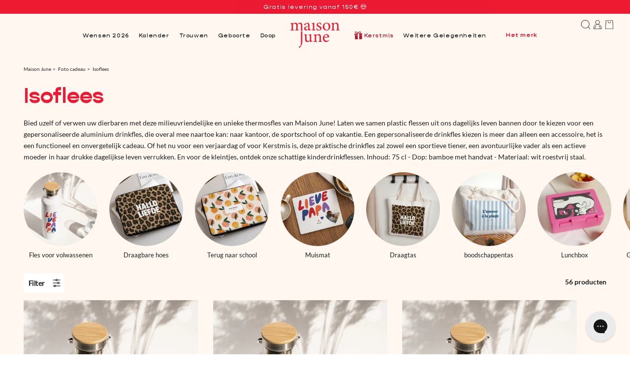

--- FILE ---
content_type: text/html; charset=utf-8
request_url: https://maisonjune.nl/collections/isoflees
body_size: 61558
content:
<!doctype html>
<html class="no-js" lang="nl">
  <head>
    
<link rel="preconnect" href="https://static.klaviyo.com">
<link
  rel="preload"
  href="/cdn/shopifycloud/portable-wallets/latest/accelerated-checkout-backwards-compat.css"
  as="style"
  crossOrigin="anonymous"
>

    
    
      
      <link href="//maisonjune.nl/cdn/shop/files/NL_021220-GD1-R-GD_0.jpg?v=1757070332&amp;width=533" as="image" rel="preload">
    
  


    
    <script>const observerCFH=new MutationObserver(e=>{e.forEach(({addedNodes:e})=>{e.forEach(e=>{if(e.nodeType===Node.ELEMENT_NODE&&"SCRIPT"===e.tagName){let{innerHTML:t,className:a,src:n}=e;t.includes("asyncLoad")&&(e.innerHTML=t.replace("if(window.attachEvent)","document.addEventListener('asyncLazyLoad', event => { asyncLoad(); });if(window.attachEvent)").replaceAll(", asyncLoad",", () => {}")),t.includes("PreviewBarInjector")&&(e.innerHTML=t.replace("DOMContentLoaded","asyncLazyLoad")),"analytics"===a&&(e.type="text/lazyload");(n.includes("assets/storefront/features")||n.includes("assets/shopify_pay")||n.includes("connect.facebook.net"))&&(e.setAttribute("data-src",n),e.removeAttribute("src"))}})})});observerCFH.observe(document.documentElement,{childList:!0,subtree:!0});</script>





    <meta charset="utf-8">
    <meta http-equiv="X-UA-Compatible" content="IE=edge">
    <meta name="viewport" content="width=device-width,initial-scale=1">
    <meta name="theme-color" content="#FFF7F0">
    <link rel="canonical" href="https://maisonjune.nl/collections/isoflees">
    
  <script
    data-src="https://js.sentry-cdn.com/22a3a0cdabc4e80d7377ed1c3b632b36.min.js"
    crossorigin="anonymous" defer
  ></script>
  <script>
    (function() {
      function initializeSentry() {
        if (window.Sentry && typeof Sentry.init === 'function') {
          Sentry.init({
            environment: "prod",
            replaysSessionSampleRate: 0,
            replaysOnErrorSampleRate: 0,
            tracesSampleRate: 0.01
          });
        } else {
          // Retry after 100ms
          setTimeout(initializeSentry, 100);
        }
      }

      // Start the initialization process after asyncLazyLoad
      document.addEventListener('asyncLazyLoad', initializeSentry);
    })();
  </script>


    

    <script type="text/lazyload">window.gdprAppliesGlobally=false;(function(){(function(e,r){var t=document.createElement("link");t.rel="preconnect";t.as="script";var n=document.createElement("link");n.rel="dns-prefetch";n.as="script";var i=document.createElement("link");i.rel="preload";i.as="script";var o=document.createElement("script");o.id="spcloader";o.type="text/javascript";o["async"]=true;o.charset="utf-8";var a="https://sdk.privacy-center.org/"+e+"/loader.js?target_type=notice&target="+r;if(window.didomiConfig&&window.didomiConfig.user){var c=window.didomiConfig.user;var d=c.country;var s=c.region;if(d){a=a+"&country="+d;if(s){a=a+"®ion="+s}}}t.href="https://sdk.privacy-center.org/";n.href="https://sdk.privacy-center.org/";i.href=a;o.src=a;var l=document.getElementsByTagName("script")[0];l.parentNode.insertBefore(t,l);l.parentNode.insertBefore(n,l);l.parentNode.insertBefore(i,l);l.parentNode.insertBefore(o,l)})("9572c29b-2e28-4007-b1a1-00570e0f111c","74Vq3W77")})();</script>
    <script>
  window.dataLayer = window.dataLayer || [];

  // page_view_ta
  window.dataLayer.push({
    event: 'page_view_ta',
    page_type: 'collection',
    
  });

  

  
  // view_item_list_ta
  window.dataLayer.push({
    event: 'view_item_list_ta',
    ecommerce: {
      items: [{
          item_id: "8421133156590",
          item_name: "Drinkfles Objecten 75 cl Liefde kleuren",
          sku: "021220-GD1-R-GD-P1",
          
          price: 29.9,
          item_brand: "Maison June"
        },
        {
          item_id: "8308458225902",
          item_name: "Drinkfles Objecten 75 cl Multifoto's kraft",
          sku: "010212-GD1-R-GD-P1",
          
          price: 29.9,
          item_brand: "Maison June"
        },
        {
          item_id: "8419536929006",
          item_name: "Drinkfles Objecten 75 cl Held van de liefde",
          sku: "021214-GD1-R-GD-P1",
          
          price: 29.9,
          item_brand: "Maison June"
        },
        {
          item_id: "8308455309550",
          item_name: "Drinkfles Objecten 75 cl Mama van Liefde II",
          sku: "009941-GD1-R-GD-P1",
          
          price: 29.9,
          item_brand: "Maison June"
        },
        {
          item_id: "8419545940206",
          item_name: "Drinkfles Objecten 75 cl COOL PAPA CLUB",
          sku: "021217-GD1-R-GD-P1",
          
          price: 29.9,
          item_brand: "Maison June"
        },
        {
          item_id: "8420088021230",
          item_name: "Drinkfles Objecten 75 cl PAPA LOVA KLEUREN",
          sku: "021219-GD1-R-GD-P1",
          
          price: 29.9,
          item_brand: "Maison June"
        },
        {
          item_id: "8436377256174",
          item_name: "Drinkfles Objecten 75 cl Leoparden-Trend",
          sku: "021231-GD1-R-GD-P1",
          
          price: 29.9,
          item_brand: "Maison June"
        },
        {
          item_id: "8436069236974",
          item_name: "Drinkfles Objecten 75 cl Leopard Mamma",
          sku: "021230-GD1-R-GD-P1",
          
          price: 29.9,
          item_brand: "Maison June"
        },
        {
          item_id: "8424476868846",
          item_name: "Drinkfles Objecten 75 cl Bear Club",
          sku: "021222-GD1-R-GD-P1",
          
          price: 29.9,
          item_brand: "Maison June"
        },
        {
          item_id: "8308456849646",
          item_name: "Drinkfles Objecten 75 cl Liefde op het oranje strand",
          sku: "010023-GD1-R-GD-P1",
          
          price: 29.9,
          item_brand: "Maison June"
        },
        {
          item_id: "8308458160366",
          item_name: "Drinkfles Objecten 75 cl Herbarium chouchou",
          sku: "010174-GD1-R-GD-P1",
          
          price: 29.9,
          item_brand: "Maison June"
        },
        {
          item_id: "8388398776558",
          item_name: "Drinkfles Objecten 75 cl Ik hou van je mam.",
          sku: "021202-GD1-R-GD-P1",
          
          price: 29.9,
          item_brand: "Maison June"
        },
        {
          item_id: "8308457275630",
          item_name: "Drinkfles Objecten 75 cl Mama Club",
          sku: "010030-GD1-R-GD-P1",
          
          price: 29.9,
          item_brand: "Maison June"
        },
        {
          item_id: "8675379151086",
          item_name: "Drinkfles Objecten 75 cl Mama lief II",
          sku: "021189-GD1-R-GD-P1",
          
          price: 29.9,
          item_brand: "Maison June"
        },
        {
          item_id: "8308456653038",
          item_name: "Drinkfles Objecten 75 cl Liefde op het roze strand",
          sku: "010021-GD1-R-GD-P1",
          
          price: 29.9,
          item_brand: "Maison June"
        },
        {
          item_id: "8308457996526",
          item_name: "Drinkfles Objecten 75 cl Gezin eerst Pop",
          sku: "010042-GD1-R-GD-P1",
          
          price: 29.9,
          item_brand: "Maison June"
        },
        {
          item_id: "8308456980718",
          item_name: "Drinkfles Objecten 75 cl Liefde op het groene strand",
          sku: "010024-GD1-R-GD-P1",
          
          price: 29.9,
          item_brand: "Maison June"
        },
        {
          item_id: "8308454523118",
          item_name: "Drinkfles Objecten 75 cl Mama Lova",
          sku: "009557-GD1-R-GD-P1",
          
          price: 29.9,
          item_brand: "Maison June"
        },
        {
          item_id: "8308456063214",
          item_name: "Drinkfles Objecten 75 cl Papa poule",
          sku: "009955-GD1-R-GD-P1",
          
          price: 29.9,
          item_brand: "Maison June"
        },
        {
          item_id: "8308456751342",
          item_name: "Drinkfles Objecten 75 cl Liefde op het blauwe strand",
          sku: "010022-GD1-R-GD-P1",
          
          price: 29.9,
          item_brand: "Maison June"
        },
        {
          item_id: "8371986694382",
          item_name: "Drinkfles Objecten 75 cl Mama van liefde VI",
          sku: "010435-GD1-R-GD-P1",
          
          price: 29.9,
          item_brand: "Maison June"
        },
        {
          item_id: "8404081115374",
          item_name: "Drinkfles Objecten 75 cl Papa van liefde III",
          sku: "021206-GD1-R-GD-P1",
          
          price: 29.9,
          item_brand: "Maison June"
        },
        {
          item_id: "8308456325358",
          item_name: "Drinkfles Objecten 75 cl Schoolstrepen, groen",
          sku: "009993-GD1-R-GD-P1",
          
          price: 29.9,
          item_brand: "Maison June"
        },
        {
          item_id: "8308457046254",
          item_name: "Drinkfles Objecten 75 cl Liefde op het gele strand",
          sku: "010025-GD1-R-GD-P1",
          
          price: 29.9,
          item_brand: "Maison June"
        },
        {
          item_id: "8400074932462",
          item_name: "Drinkfles Objecten 75 cl Ik hou van je papapa",
          sku: "021210-GD1-R-GD-P1",
          
          price: 29.9,
          item_brand: "Maison June"
        },
        {
          item_id: "8308454326510",
          item_name: "Drinkfles Objecten 75 cl Multi-foto's familie",
          sku: "009426-GD1-R-GD-P1",
          
          price: 29.9,
          item_brand: "Maison June"
        },
        {
          item_id: "8308458553582",
          item_name: "Drinkfles Objecten 75 cl Typo Coeur",
          sku: "010294-GD1-R-GD-P1",
          
          price: 29.9,
          item_brand: "Maison June"
        },
        {
          item_id: "8308454752494",
          item_name: "Drinkfles Objecten 75 cl Naar de maan III",
          sku: "009565-GD1-R-GD-P1",
          
          price: 29.9,
          item_brand: "Maison June"
        },
        {
          item_id: "8308455506158",
          item_name: "Drinkfles Objecten 75 cl Super papa kit",
          sku: "009953-GD1-R-GD-P1",
          
          price: 29.9,
          item_brand: "Maison June"
        },
        {
          item_id: "8308457373934",
          item_name: "Drinkfles Objecten 75 cl PAPA CLUB",
          sku: "010032-GD1-R-GD-P1",
          
          price: 29.9,
          item_brand: "Maison June"
        },
        {
          item_id: "8371986563310",
          item_name: "Drinkfles Objecten 75 cl Tederheid",
          sku: "010434-GD1-R-GD-P0",
          
          price: 29.9,
          item_brand: "Maison June"
        },
        {
          item_id: "8308454490350",
          item_name: "Drinkfles Objecten 75 cl Trio van herinneringen",
          sku: "009435-GD1-R-GD-P1",
          
          price: 29.9,
          item_brand: "Maison June"
        },
        {
          item_id: "8436076839150",
          item_name: "Drinkfles Objecten 75 cl Happy Mother's DayGelukkige Moederdag",
          sku: "021227-GD1-R-GD-P1",
          
          price: 29.9,
          item_brand: "Maison June"
        },
        {
          item_id: "8404074758382",
          item_name: "Drinkfles Objecten 75 cl Perfecte vader",
          sku: "021207-GD1-R-GD-P1",
          
          price: 29.9,
          item_brand: "Maison June"
        },
        {
          item_id: "8388562125038",
          item_name: "Drinkfles Objecten 75 cl Ik hou van je mama foto",
          sku: "021204-GD1-R-GD-P1",
          
          price: 29.9,
          item_brand: "Maison June"
        },
        {
          item_id: "8371986825454",
          item_name: "Drinkfles Objecten 75 cl Kleine liefdes",
          sku: "010436-GD1-R-GD-P1",
          
          price: 29.9,
          item_brand: "Maison June"
        },
        {
          item_id: "8308454588654",
          item_name: "Drinkfles Objecten 75 cl Mama Bloem",
          sku: "009562-GD1-R-GD-P1",
          
          price: 29.9,
          item_brand: "Maison June"
        },
        {
          item_id: "8308455112942",
          item_name: "Drinkfles Objecten 75 cl Tulpen",
          sku: "009940-GD1-R-GD-P1",
          
          price: 29.9,
          item_brand: "Maison June"
        },
        {
          item_id: "8308455899374",
          item_name: "Drinkfles Objecten 75 cl Papa kok",
          sku: "009954-GD1-R-GD-P1",
          
          price: 29.9,
          item_brand: "Maison June"
        },
        {
          item_id: "8308456128750",
          item_name: "Drinkfles Objecten 75 cl Gekleurde collage",
          sku: "009991-GD1-R-GD-P1",
          
          price: 29.9,
          item_brand: "Maison June"
        },
        {
          item_id: "8308456194286",
          item_name: "Drinkfles Objecten 75 cl Schoolmeisje strepen, Roze",
          sku: "009992-GD1-R-GD-P1",
          
          price: 29.9,
          item_brand: "Maison June"
        },
        {
          item_id: "8308456456430",
          item_name: "Drinkfles Objecten 75 cl Gekleurde dank",
          sku: "009994-GD1-R-GD-P1",
          
          price: 29.9,
          item_brand: "Maison June"
        },
        {
          item_id: "8308458651886",
          item_name: "Drinkfles Objecten 75 cl Kerstmotieven",
          sku: "010337-GD1-R-GD-P1",
          
          price: 29.9,
          item_brand: "Maison June"
        },
        {
          item_id: "8371986301166",
          item_name: "Drinkfles Objecten 75 cl Bouquet de Fête",
          sku: "009889-GD1-R-GD-P1",
          
          price: 29.9,
          item_brand: "Maison June"
        },
        {
          item_id: "8308457341166",
          item_name: "Drinkfles Objecten 75 cl zonnepatroon",
          sku: "010031-GD1-R-GD-P1",
          
          price: 29.9,
          item_brand: "Maison June"
        },
        {
          item_id: "8308457799918",
          item_name: "Drinkfles Objecten 75 cl Familie is alles",
          sku: "010038-GD1-R-GD-P1",
          
          price: 29.9,
          item_brand: "Maison June"
        },
        {
          item_id: "8308454916334",
          item_name: "Drinkfles Eindejaar 75 cl streng Sneeuwvlok en bal",
          sku: "009720-GD1-R-GD-P1",
          
          price: 29.9,
          item_brand: "Maison June"
        },
        {
          item_id: "8308458291438",
          item_name: "Drinkfles Eindejaar 75 cl Brin d'amour",
          sku: "010216-GD1-R-GD-P1",
          
          price: 29.9,
          item_brand: "Maison June"
        },
        
      ]
    }
  });
  

  

  
</script>

<script>
  window.dataLayer = window.dataLayer || [];

  // cart
  const containsOnlyDigits = (str) => {
    return /^\d+$/.test(str);
  };

  const getItemPayload = (item) => {
    const payload = {
      item_id: `${item.product_id}`,
      item_variant_id: `${item.variant_id}`,
      item_name: item.title,
      item_brand: 'Maison June',
    };

    if (item.sku) {
      payload.sku = item.sku;
    }

    if (item.quantity === 1 && item?.variant_options[1] && containsOnlyDigits(item.variant_options[1])) {
      payload.quantity = parseInt(item.variant_options[1]);
      payload.discount = (item.original_price - item.discounted_price) / payload.quantity / 100;
      payload.price = item.final_price / payload.quantity / 100;
    } else {
      payload.quantity = item.quantity;
      payload.discount = (item.original_price - item.discounted_price) / 100;
      payload.price = item.final_price / 100;
    }

    if (item.variant_title) {
      payload.item_variant = item.variant_title;
    }

    return payload;
  };

  // add_to_cart_ta
  document.addEventListener('cart:item:added', (event) => {
    const itemsPayload = event.detail.items_added.map(getItemPayload);

    window.dataLayer.push({
      event: 'add_to_cart_ta',
      location: event.detail.location,
      ecommerce: {
        items: itemsPayload,
      },
    });
  });

  // remove_from_cart_ta
  document.addEventListener('cart:item:removed', (event) => {
    const itemsPayload = event.detail.items_removed.map(getItemPayload);

    window.dataLayer.push({
      event: 'remove_from_cart_ta',
      ecommerce: {
        items: itemsPayload,
      },
    });
  });

  // add_to_cart_ta & remove_from_cart_ta
  document.addEventListener('cart:item:changed', (event) => {
    let mode = false;
    if (event.detail.items_added.length > 0) {
      mode = 'items_added';
    } else if (event.detail.items_removed.length > 0) {
      mode = 'items_removed';
    }

    if (mode) {
      const changePayload = event.detail[mode][0];
      const changedItem = event.detail.items.find((item) => item.key === changePayload.view_key);

      if (changedItem) {
        const previousQty =
          mode == 'items_added'
            ? changedItem.quantity - changePayload.quantity
            : changedItem.quantity + changePayload.quantity;

        const itemToRemovePayload = getItemPayload({ ...changedItem, ...{ quantity: previousQty } });
        window.dataLayer.push({
          event: 'remove_from_cart_ta',
          ecommerce: {
            items: [itemToRemovePayload],
          },
        });

        const itemToAddPayload = getItemPayload(changedItem);
        window.dataLayer.push({
          event: 'add_to_cart_ta',
          location: 'shopify',
          ecommerce: {
            items: [itemToAddPayload],
          },
        });
      } else {
        changePayload.final_price = changePayload.presentment_price * changePayload.quantity * 100;
        if (mode == 'items_added') {
          const itemToAddPayload = getItemPayload(changePayload);
          window.dataLayer.push({
            event: 'add_to_cart_ta',
            location: 'shopify',
            ecommerce: {
              items: [itemToAddPayload],
            },
          });
        } else {
          const itemToRemovePayload = getItemPayload(changePayload);
          window.dataLayer.push({
            event: 'remove_from_cart_ta',
            ecommerce: {
              items: [itemToRemovePayload],
            },
          });
        }
      }
    }
  });
</script>

<script>
  // view_studio_upsell_ta
  document.addEventListener('studio:upsell:view', (event) => {
    window.dataLayer.push({
      event: 'view_studio_upsell_ta',
      ecommerce: {
        items: [
          {
            ...event.detail,
          },
        ],
      },
    });
  });
</script>

    
<script
  type="text/javascript"
  
    data-src="https://static.klaviyo.com/onsite/js/SaaV5Y/klaviyo.js"
  
  onload="initKlaviyo()"
></script>
<script type="text/javascript">
  function initKlaviyo() {
    // prettier-ignore
    !function(){if(!window.klaviyo){window._klOnsite=window._klOnsite||[];try{window.klaviyo=new Proxy({},{get:function(n,i){return"push"===i?function(){var n;(n=window._klOnsite).push.apply(n,arguments)}:function(){for(var n=arguments.length,o=new Array(n),w=0;w<n;w++)o[w]=arguments[w];var t="function"==typeof o[o.length-1]?o.pop():void 0,e=new Promise((function(n){window._klOnsite.push([i].concat(o,[function(i){t&&t(i),n(i)}]))}));return e}}})}catch(n){window.klaviyo=window.klaviyo||[],window.klaviyo.push=function(){var n;(n=window._klOnsite).push.apply(n,arguments)}}}}();

    
      const customer = {}
    

    try {
    
      klaviyo.identify(customer);
    
    } catch (error) {
      console.error("Klaviyo error:", error);
    }

    document.addEventListener('cart:item:added', (event) => {
      klaviyo.track("Added to Cart", {
        "$value": event.detail.items_added.reduce((total, item) => total + item.final_line_price, 0) / 100,
        ...event.detail
      });
    });
  }
</script>

    

<script type="text/lazyload">
  const GTM_ID = 'GTM-W2MWTLR3';
  let GTM_FILE_URL = 'https://www.googletagmanager.com/gtm.js';
  const hostname = window.location.hostname;

  if (hostname.includes('maisonjune.fr')) {
    GTM_FILE_URL = 'https://msr.maisonjune.fr/61u86vt7cyfl9hy.js';
  } else if (hostname.includes('maisonjune.de')) {
    GTM_FILE_URL = 'https://msr.maisonjune.de/61u86vt7cyfl9hy.js';
  } else if (hostname.includes('maisonjune.nl')) {
    GTM_FILE_URL = 'https://msr.maisonjune.nl/61u86vt7cyfl9hy.js';
  }

  function gtm(w, d, s, l, i) {
    w[l] = w[l] || [];
    w[l].push({ 'gtm.start': new Date().getTime(), event: 'gtm.js' });
    var f = d.getElementsByTagName(s)[0],
      j = d.createElement(s),
      dl = l != 'dataLayer' ? '&l=' + l : '',
      idPart = i.replace(/^GTM-/, '');
    j.async = true;
    j.src = GTM_FILE_URL + '?aw=' + idPart + dl;
    f.parentNode.insertBefore(j, f);
  }

  gtm(window, document, 'script', 'dataLayer', GTM_ID);
</script>

    

    <link href="//maisonjune.nl/cdn/shop/files/Lato-Regular.woff2?v=17051704680905472808" as="font" type="font/woff2" crossorigin="true" rel="preload">
    <link href="//maisonjune.nl/cdn/shop/files/Lato-Bold.woff2?v=5148741694425560144" as="font" type="font/woff2" crossorigin="true" rel="preload">
    <link href="//maisonjune.nl/cdn/shop/files/Gopher-Regular.woff2?v=13313131166967443756" as="font" type="font/woff2" crossorigin="true" rel="preload">
    <link href="//maisonjune.nl/cdn/shop/files/Gopher-Medium.woff2?v=10280428960599177704" as="font" type="font/woff2" crossorigin="true" rel="preload">
  


    <link href="//maisonjune.nl/cdn/shop/t/4/assets/bundle.theme.js?v=183086429320885148581765974449" as="script" rel="preload">

      <link rel="icon" type="image/png" href="//maisonjune.nl/cdn/shop/files/favicon-32x32.png?crop=center&height=32&v=1702992829&width=32">

    <title>Isoflees &ndash; maisonjune.nl</title>

    
      
        
          <meta name="description" content="Op zoek naar een nomadisch en milieuvriendelijk cadeau? Kies voor de gepersonaliseerde fles van Maison June. Thermosfles 75 cl - Bamboedop ✓ Productie 3-5 dagen ✓ Snelle levering ✓ Gepersonaliseerd met foto&#39;s, namen of berichten.">
        
      
    

    

<meta property="og:site_name" content="Maison June">
<meta property="og:url" content="https://maisonjune.nl/collections/isoflees">
<meta property="og:title" content="Isoflees">
<meta property="og:type" content="website">
<meta property="og:description" content="Op zoek naar een nomadisch en milieuvriendelijk cadeau? Kies voor de gepersonaliseerde fles van Maison June. Thermosfles 75 cl - Bamboedop ✓ Productie 3-5 dagen ✓ Snelle levering ✓ Gepersonaliseerd met foto&#39;s, namen of berichten.">


<meta property="og:image" content="https://maisonjune.nl/cdn/shop/files/Logo_MJ_d5dad6b3-4908-4076-b3b8-f19dbc72d59e.png?v=1713181409">
  <meta property="og:image:secure_url" content="https://maisonjune.nl/cdn/shop/files/Logo_MJ_d5dad6b3-4908-4076-b3b8-f19dbc72d59e.png?v=1713181409">
  <meta property="og:image:width" content="580">
  <meta property="og:image:height" content="300"><meta name="twitter:card" content="summary_large_image">
<meta name="twitter:title" content="Isoflees">
<meta name="twitter:description" content="Op zoek naar een nomadisch en milieuvriendelijk cadeau? Kies voor de gepersonaliseerde fles van Maison June. Thermosfles 75 cl - Bamboedop ✓ Productie 3-5 dagen ✓ Snelle levering ✓ Gepersonaliseerd met foto&#39;s, namen of berichten.">
<link rel="alternate" hreflang="x-default" href="https://maisonjune.fr/collections/gourde" />
<link rel="alternate" hreflang="fr-FR" href="https://maisonjune.fr/collections/gourde" />
<link rel="alternate" hreflang="de-DE" href="https://maisonjune.de/collections/thermosflasche" />
<link rel="alternate" hreflang="nl-NL" href="https://maisonjune.nl/collections/isoflees" />

    <script src="//maisonjune.nl/cdn/shop/t/4/assets/global.js?v=17022207212471521941743157964" defer="defer"></script>
 
      
        <script>window.performance && window.performance.mark && window.performance.mark('shopify.content_for_header.start');</script><meta name="google-site-verification" content="IKv6SuIyRwawqEDX3nsvtTF1xGjkj_yYP4s-lxgV5kA">
<meta id="shopify-digital-wallet" name="shopify-digital-wallet" content="/67071738094/digital_wallets/dialog">
<meta name="shopify-checkout-api-token" content="d54886f1f6f98e724bfae6273db6a2e8">
<meta id="in-context-paypal-metadata" data-shop-id="67071738094" data-venmo-supported="false" data-environment="production" data-locale="nl_NL" data-paypal-v4="true" data-currency="EUR">
<link rel="alternate" type="application/atom+xml" title="Feed" href="/collections/isoflees.atom" />
<link rel="next" href="/collections/isoflees?page=2">
<link rel="alternate" type="application/json+oembed" href="https://maisonjune.nl/collections/isoflees.oembed">
<script async="async" src="/checkouts/internal/preloads.js?locale=nl-NL"></script>
<script id="shopify-features" type="application/json">{"accessToken":"d54886f1f6f98e724bfae6273db6a2e8","betas":["rich-media-storefront-analytics"],"domain":"maisonjune.nl","predictiveSearch":true,"shopId":67071738094,"locale":"nl"}</script>
<script>var Shopify = Shopify || {};
Shopify.shop = "maison-june.myshopify.com";
Shopify.locale = "nl";
Shopify.currency = {"active":"EUR","rate":"1.0"};
Shopify.country = "NL";
Shopify.theme = {"name":"maisonjune-theme\/main","id":142714568942,"schema_name":"Dawn","schema_version":"10.0.0","theme_store_id":null,"role":"main"};
Shopify.theme.handle = "null";
Shopify.theme.style = {"id":null,"handle":null};
Shopify.cdnHost = "maisonjune.nl/cdn";
Shopify.routes = Shopify.routes || {};
Shopify.routes.root = "/";</script>
<script type="module">!function(o){(o.Shopify=o.Shopify||{}).modules=!0}(window);</script>
<script>!function(o){function n(){var o=[];function n(){o.push(Array.prototype.slice.apply(arguments))}return n.q=o,n}var t=o.Shopify=o.Shopify||{};t.loadFeatures=n(),t.autoloadFeatures=n()}(window);</script>
<script id="shop-js-analytics" type="application/json">{"pageType":"collection"}</script>
<script defer="defer" async type="module" src="//maisonjune.nl/cdn/shopifycloud/shop-js/modules/v2/client.init-shop-cart-sync_CwGft62q.nl.esm.js"></script>
<script defer="defer" async type="module" src="//maisonjune.nl/cdn/shopifycloud/shop-js/modules/v2/chunk.common_BAeYDmFP.esm.js"></script>
<script defer="defer" async type="module" src="//maisonjune.nl/cdn/shopifycloud/shop-js/modules/v2/chunk.modal_B9qqLDBC.esm.js"></script>
<script type="module">
  await import("//maisonjune.nl/cdn/shopifycloud/shop-js/modules/v2/client.init-shop-cart-sync_CwGft62q.nl.esm.js");
await import("//maisonjune.nl/cdn/shopifycloud/shop-js/modules/v2/chunk.common_BAeYDmFP.esm.js");
await import("//maisonjune.nl/cdn/shopifycloud/shop-js/modules/v2/chunk.modal_B9qqLDBC.esm.js");

  window.Shopify.SignInWithShop?.initShopCartSync?.({"fedCMEnabled":true,"windoidEnabled":true});

</script>
<script>(function() {
  var isLoaded = false;
  function asyncLoad() {
    if (isLoaded) return;
    isLoaded = true;
    var urls = ["https:\/\/d1564fddzjmdj5.cloudfront.net\/initializercolissimo.js?app_name=happycolissimo\u0026cloud=d1564fddzjmdj5.cloudfront.net\u0026shop=maison-june.myshopify.com","https:\/\/cdn.doofinder.com\/shopify\/doofinder-installed.js?shop=maison-june.myshopify.com","https:\/\/config.gorgias.chat\/bundle-loader\/01HSE2T9MSS9R6Q94FM9QD2WP9?source=shopify1click\u0026shop=maison-june.myshopify.com","https:\/\/ecommerce-editor-connector.live.gelato.tech\/ecommerce-editor\/v1\/shopify.esm.js?c=505b6344-fdb0-4cbc-bf84-da1046c9ac7f\u0026s=82e54886-cf87-4769-a49b-5429904237a2\u0026shop=maison-june.myshopify.com","https:\/\/cdn.9gtb.com\/loader.js?g_cvt_id=7ed4cfa3-f180-4a1a-abcf-1935a5bcc310\u0026shop=maison-june.myshopify.com"];
    for (var i = 0; i < urls.length; i++) {
      var s = document.createElement('script');
      s.type = 'text/javascript';
      s.async = true;
      s.src = urls[i];
      var x = document.getElementsByTagName('script')[0];
      x.parentNode.insertBefore(s, x);
    }
  };
  if(window.attachEvent) {
    window.attachEvent('onload', asyncLoad);
  } else {
    window.addEventListener('load', asyncLoad, false);
  }
})();</script>
<script id="__st">var __st={"a":67071738094,"offset":3600,"reqid":"4b07f27e-0ed3-4ffb-b9c6-7af61395f74a-1769070085","pageurl":"maisonjune.nl\/collections\/isoflees","u":"3b20a92fc2ad","p":"collection","rtyp":"collection","rid":427184095470};</script>
<script>window.ShopifyPaypalV4VisibilityTracking = true;</script>
<script id="captcha-bootstrap">!function(){'use strict';const t='contact',e='account',n='new_comment',o=[[t,t],['blogs',n],['comments',n],[t,'customer']],c=[[e,'customer_login'],[e,'guest_login'],[e,'recover_customer_password'],[e,'create_customer']],r=t=>t.map((([t,e])=>`form[action*='/${t}']:not([data-nocaptcha='true']) input[name='form_type'][value='${e}']`)).join(','),a=t=>()=>t?[...document.querySelectorAll(t)].map((t=>t.form)):[];function s(){const t=[...o],e=r(t);return a(e)}const i='password',u='form_key',d=['recaptcha-v3-token','g-recaptcha-response','h-captcha-response',i],f=()=>{try{return window.sessionStorage}catch{return}},m='__shopify_v',_=t=>t.elements[u];function p(t,e,n=!1){try{const o=window.sessionStorage,c=JSON.parse(o.getItem(e)),{data:r}=function(t){const{data:e,action:n}=t;return t[m]||n?{data:e,action:n}:{data:t,action:n}}(c);for(const[e,n]of Object.entries(r))t.elements[e]&&(t.elements[e].value=n);n&&o.removeItem(e)}catch(o){console.error('form repopulation failed',{error:o})}}const l='form_type',E='cptcha';function T(t){t.dataset[E]=!0}const w=window,h=w.document,L='Shopify',v='ce_forms',y='captcha';let A=!1;((t,e)=>{const n=(g='f06e6c50-85a8-45c8-87d0-21a2b65856fe',I='https://cdn.shopify.com/shopifycloud/storefront-forms-hcaptcha/ce_storefront_forms_captcha_hcaptcha.v1.5.2.iife.js',D={infoText:'Beschermd door hCaptcha',privacyText:'Privacy',termsText:'Voorwaarden'},(t,e,n)=>{const o=w[L][v],c=o.bindForm;if(c)return c(t,g,e,D).then(n);var r;o.q.push([[t,g,e,D],n]),r=I,A||(h.body.append(Object.assign(h.createElement('script'),{id:'captcha-provider',async:!0,src:r})),A=!0)});var g,I,D;w[L]=w[L]||{},w[L][v]=w[L][v]||{},w[L][v].q=[],w[L][y]=w[L][y]||{},w[L][y].protect=function(t,e){n(t,void 0,e),T(t)},Object.freeze(w[L][y]),function(t,e,n,w,h,L){const[v,y,A,g]=function(t,e,n){const i=e?o:[],u=t?c:[],d=[...i,...u],f=r(d),m=r(i),_=r(d.filter((([t,e])=>n.includes(e))));return[a(f),a(m),a(_),s()]}(w,h,L),I=t=>{const e=t.target;return e instanceof HTMLFormElement?e:e&&e.form},D=t=>v().includes(t);t.addEventListener('submit',(t=>{const e=I(t);if(!e)return;const n=D(e)&&!e.dataset.hcaptchaBound&&!e.dataset.recaptchaBound,o=_(e),c=g().includes(e)&&(!o||!o.value);(n||c)&&t.preventDefault(),c&&!n&&(function(t){try{if(!f())return;!function(t){const e=f();if(!e)return;const n=_(t);if(!n)return;const o=n.value;o&&e.removeItem(o)}(t);const e=Array.from(Array(32),(()=>Math.random().toString(36)[2])).join('');!function(t,e){_(t)||t.append(Object.assign(document.createElement('input'),{type:'hidden',name:u})),t.elements[u].value=e}(t,e),function(t,e){const n=f();if(!n)return;const o=[...t.querySelectorAll(`input[type='${i}']`)].map((({name:t})=>t)),c=[...d,...o],r={};for(const[a,s]of new FormData(t).entries())c.includes(a)||(r[a]=s);n.setItem(e,JSON.stringify({[m]:1,action:t.action,data:r}))}(t,e)}catch(e){console.error('failed to persist form',e)}}(e),e.submit())}));const S=(t,e)=>{t&&!t.dataset[E]&&(n(t,e.some((e=>e===t))),T(t))};for(const o of['focusin','change'])t.addEventListener(o,(t=>{const e=I(t);D(e)&&S(e,y())}));const B=e.get('form_key'),M=e.get(l),P=B&&M;t.addEventListener('DOMContentLoaded',(()=>{const t=y();if(P)for(const e of t)e.elements[l].value===M&&p(e,B);[...new Set([...A(),...v().filter((t=>'true'===t.dataset.shopifyCaptcha))])].forEach((e=>S(e,t)))}))}(h,new URLSearchParams(w.location.search),n,t,e,['guest_login'])})(!1,!0)}();</script>
<script integrity="sha256-4kQ18oKyAcykRKYeNunJcIwy7WH5gtpwJnB7kiuLZ1E=" data-source-attribution="shopify.loadfeatures" defer="defer" src="//maisonjune.nl/cdn/shopifycloud/storefront/assets/storefront/load_feature-a0a9edcb.js" crossorigin="anonymous"></script>
<script data-source-attribution="shopify.dynamic_checkout.dynamic.init">var Shopify=Shopify||{};Shopify.PaymentButton=Shopify.PaymentButton||{isStorefrontPortableWallets:!0,init:function(){window.Shopify.PaymentButton.init=function(){};var t=document.createElement("script");t.src="https://maisonjune.nl/cdn/shopifycloud/portable-wallets/latest/portable-wallets.nl.js",t.type="module",document.head.appendChild(t)}};
</script>
<script data-source-attribution="shopify.dynamic_checkout.buyer_consent">
  function portableWalletsHideBuyerConsent(e){var t=document.getElementById("shopify-buyer-consent"),n=document.getElementById("shopify-subscription-policy-button");t&&n&&(t.classList.add("hidden"),t.setAttribute("aria-hidden","true"),n.removeEventListener("click",e))}function portableWalletsShowBuyerConsent(e){var t=document.getElementById("shopify-buyer-consent"),n=document.getElementById("shopify-subscription-policy-button");t&&n&&(t.classList.remove("hidden"),t.removeAttribute("aria-hidden"),n.addEventListener("click",e))}window.Shopify?.PaymentButton&&(window.Shopify.PaymentButton.hideBuyerConsent=portableWalletsHideBuyerConsent,window.Shopify.PaymentButton.showBuyerConsent=portableWalletsShowBuyerConsent);
</script>
<script data-source-attribution="shopify.dynamic_checkout.cart.bootstrap">document.addEventListener("DOMContentLoaded",(function(){function t(){return document.querySelector("shopify-accelerated-checkout-cart, shopify-accelerated-checkout")}if(t())Shopify.PaymentButton.init();else{new MutationObserver((function(e,n){t()&&(Shopify.PaymentButton.init(),n.disconnect())})).observe(document.body,{childList:!0,subtree:!0})}}));
</script>
<link id="shopify-accelerated-checkout-styles" rel="stylesheet" media="screen" href="https://maisonjune.nl/cdn/shopifycloud/portable-wallets/latest/accelerated-checkout-backwards-compat.css" crossorigin="anonymous">
<style id="shopify-accelerated-checkout-cart">
        #shopify-buyer-consent {
  margin-top: 1em;
  display: inline-block;
  width: 100%;
}

#shopify-buyer-consent.hidden {
  display: none;
}

#shopify-subscription-policy-button {
  background: none;
  border: none;
  padding: 0;
  text-decoration: underline;
  font-size: inherit;
  cursor: pointer;
}

#shopify-subscription-policy-button::before {
  box-shadow: none;
}

      </style>
<script id="sections-script" data-sections="header" defer="defer" src="//maisonjune.nl/cdn/shop/t/4/compiled_assets/scripts.js?v=158783"></script>
<script>window.performance && window.performance.mark && window.performance.mark('shopify.content_for_header.end');</script> 
      
    

    <style data-shopify>
  @font-face {
      font-family: "Lato";
      font-style: normal;
      font-weight: 300;
      font-display: swap;
      src: url("//maisonjune.nl/cdn/shop/files/Lato-Light.woff2?v=2240824940211121117") format("woff2");
  }

  @font-face {
      font-family: "Lato";
      font-style: normal;
      font-weight: 400;
      font-display: swap;
      src: url("//maisonjune.nl/cdn/shop/files/Lato-Regular.woff2?v=17051704680905472808") format("woff2");
  }

  @font-face {
      font-family: "Lato";
      font-style: normal;
      font-weight: 500;
      font-display: swap;
      src: url("//maisonjune.nl/cdn/shop/files/Lato-Regular.woff2?v=17051704680905472808") format("woff2");
  }

  @font-face {
      font-family: "Lato";
      font-style: normal;
      font-weight: 700;
      font-display: swap;
      src: url("//maisonjune.nl/cdn/shop/files/Lato-Bold.woff2?v=5148741694425560144") format("woff2");
  }

  @font-face {
      font-family: "Lato";
      font-style: normal;
      font-weight: 900;
      font-display: swap;
      src: url("//maisonjune.nl/cdn/shop/files/Lato-Black.woff2?v=15069626460734253757") format("woff2");
  }

  @font-face {
    font-family: "latofallback";
    font-display: swap;
    src:
        local(DejaVu Sans)
        local(DejaVuSans)
        local("DejaVu Sans");
    ascent-override: 120.1%;
    descent-override: 21.3%;
    line-gap-override: 0%;
    size-adjust: 84.56%;
  }

  
  @font-face {
      font-family: "Gopher";
      font-style: normal;
      font-weight: 300;
      font-display: swap;
      src: url("//maisonjune.nl/cdn/shop/files/Gopher-Light.woff2?v=15393272005292848996") format("woff2");
  }

  @font-face {
      font-family: "Gopher";
      font-style: normal;
      font-weight: 400;
      font-display: swap;
      src: url("//maisonjune.nl/cdn/shop/files/Gopher-Regular.woff2?v=13313131166967443756") format("woff2");
  }

  @font-face {
      font-family: "Gopher";
      font-style: normal;
      font-weight: 500;
      font-display: swap;
      src: url("//maisonjune.nl/cdn/shop/files/Gopher-Medium.woff2?v=10280428960599177704") format("woff2");
  }

  @font-face {
      font-family: "Gopher";
      font-style: normal;
      font-weight: 700;
      font-display: swap;
      src: url("//maisonjune.nl/cdn/shop/files/Gopher-Bold.woff2?v=18367020552746949367") format("woff2");
  }

  @font-face {
      font-family: "Gopher";
      font-style: italic;
      font-weight: 700;
      font-display: swap;
      src: url("//maisonjune.nl/cdn/shop/files/Gopher-BoldItalic.woff2?v=11275047556716154360") format("woff2");
  }

  @font-face {
      font-family: "Gopher";
      font-style: normal;
      font-weight: 900;
      font-display: swap;
      src: url("//maisonjune.nl/cdn/shop/files/Gopher-Black.woff2?v=2614082196925821421") format("woff2");
  }

  @font-face {
    font-family: "gopherfallback";
    font-display: swap;
    src:
        local(Arial)
        local("Arial");
    ascent-override: 88.4%;
    descent-override: 28.5%;
    line-gap-override: 0%;
    size-adjust: 109.15%;
  }

  
  @font-face {
      font-family: "Forum";
      font-style: normal;
      font-weight: 400;
      font-display: swap;
      src: url("//maisonjune.nl/cdn/shop/files/Forum-Regular.woff2?v=16280647154204873008") format("woff2");
  }

  @font-face {
    font-family: "forumfallback";
    src:
        local(Palatino Linotype)
        local(PalatinoLinotype)
        local("Palatino Linotype");
    ascent-override: 97.8%;
    descent-override: 24.8%;
    line-gap-override: 0%;
    size-adjust: 90.58%;
  }

  
</style>

    <style data-shopify>
      
        :root,
          .color-background-1 {
            --color-background: 255,255,255;
          
            --gradient-background: #ffffff;
          
          --color-foreground: 30,30,30;
          --color-foreground-title: 236,26,51;
          --color-shadow: 30,30,30;
          --color-button: 156,171,255;
          --color-button-hover: 109,127,228;
          --color-button-text: 255,255,255;
          --color-button-border: 156,171,255;
          --color-secondary-button: 255,255,255;
          --color-secondary-button-text: 30,30,30;
          --color-secondary-button-border: 30,30,30;
          --color-link: 30,30,30;
          --color-badge-foreground: 30,30,30;
          --color-badge-background: 255,255,255;
          --color-badge-border: 30,30,30;
          --payment-terms-background-color: rgb(255 255 255);
        }
        
        
          .color-background-2 {
            --color-background: 236,26,51;
          
            --gradient-background: #ec1a33;
          
          --color-foreground: 255,247,240;
          --color-foreground-title: 255,240,173;
          --color-shadow: 30,30,30;
          --color-button: 156,171,255;
          --color-button-hover: 109,127,228;
          --color-button-text: 255,255,255;
          --color-button-border: 156,171,255;
          --color-secondary-button: 255,255,255;
          --color-secondary-button-text: 30,30,30;
          --color-secondary-button-border: 30,30,30;
          --color-link: 30,30,30;
          --color-badge-foreground: 255,247,240;
          --color-badge-background: 236,26,51;
          --color-badge-border: 255,247,240;
          --payment-terms-background-color: rgb(236 26 51);
        }
        
        
          .color-inverse {
            --color-background: 255,247,240;
          
            --gradient-background: #fff7f0;
          
          --color-foreground: 30,30,30;
          --color-foreground-title: 236,26,51;
          --color-shadow: 30,30,30;
          --color-button: 156,171,255;
          --color-button-hover: 109,127,228;
          --color-button-text: 255,255,255;
          --color-button-border: 156,171,255;
          --color-secondary-button: 255,255,255;
          --color-secondary-button-text: 30,30,30;
          --color-secondary-button-border: 30,30,30;
          --color-link: 30,30,30;
          --color-badge-foreground: 30,30,30;
          --color-badge-background: 255,247,240;
          --color-badge-border: 30,30,30;
          --payment-terms-background-color: rgb(255 247 240);
        }
        
        
          .color-accent-1 {
            --color-background: 235,238,255;
          
            --gradient-background: #ebeeff;
          
          --color-foreground: 30,30,30;
          --color-foreground-title: 236,26,51;
          --color-shadow: 30,30,30;
          --color-button: 156,171,255;
          --color-button-hover: 109,127,228;
          --color-button-text: 255,255,255;
          --color-button-border: 156,171,255;
          --color-secondary-button: 255,255,255;
          --color-secondary-button-text: 30,30,30;
          --color-secondary-button-border: 30,30,30;
          --color-link: 30,30,30;
          --color-badge-foreground: 30,30,30;
          --color-badge-background: 235,238,255;
          --color-badge-border: 30,30,30;
          --payment-terms-background-color: rgb(235 238 255);
        }
        
        
          .color-accent-2 {
            --color-background: 255,223,245;
          
            --gradient-background: #ffdff5;
          
          --color-foreground: 30,30,30;
          --color-foreground-title: 236,26,51;
          --color-shadow: 30,30,30;
          --color-button: 156,171,255;
          --color-button-hover: 109,127,228;
          --color-button-text: 255,255,255;
          --color-button-border: 156,171,255;
          --color-secondary-button: 255,255,255;
          --color-secondary-button-text: 30,30,30;
          --color-secondary-button-border: 30,30,30;
          --color-link: 30,30,30;
          --color-badge-foreground: 30,30,30;
          --color-badge-background: 255,223,245;
          --color-badge-border: 30,30,30;
          --payment-terms-background-color: rgb(255 223 245);
        }
        
        
          .color-scheme-67f2993b-5602-42df-a510-0135001f48db {
            --color-background: 255,240,173;
          
            --gradient-background: #fff0ad;
          
          --color-foreground: 30,30,30;
          --color-foreground-title: 236,26,51;
          --color-shadow: 30,30,30;
          --color-button: 156,171,255;
          --color-button-hover: 109,127,228;
          --color-button-text: 255,255,255;
          --color-button-border: 156,171,255;
          --color-secondary-button: 255,255,255;
          --color-secondary-button-text: 30,30,30;
          --color-secondary-button-border: 30,30,30;
          --color-link: 30,30,30;
          --color-badge-foreground: 30,30,30;
          --color-badge-background: 255,240,173;
          --color-badge-border: 30,30,30;
          --payment-terms-background-color: rgb(255 240 173);
        }
        
        
          .color-scheme-7e552000-6bb1-4079-b67a-6bce2b0a7716 {
            --color-background: 0,0,0;
          
            --gradient-background: rgba(0,0,0,0);
          
          --color-foreground: 30,30,30;
          --color-foreground-title: 255,0,17;
          --color-shadow: 30,30,30;
          --color-button: 156,171,255;
          --color-button-hover: 109,127,228;
          --color-button-text: 255,255,255;
          --color-button-border: 156,171,255;
          --color-secondary-button: 255,255,255;
          --color-secondary-button-text: 30,30,30;
          --color-secondary-button-border: 30,30,30;
          --color-link: 30,30,30;
          --color-badge-foreground: 30,30,30;
          --color-badge-background: 0,0,0;
          --color-badge-border: 30,30,30;
          --payment-terms-background-color: rgb(0 0 0);
        }
        
        
          .color-scheme-5132e7f5-91f3-4289-b692-75137304a3ab {
            --color-background: 0,0,0;
          
            --gradient-background: rgba(0,0,0,0);
          
          --color-foreground: 255,255,255;
          --color-foreground-title: 255,0,17;
          --color-shadow: 255,255,255;
          --color-button: 156,171,255;
          --color-button-hover: 109,127,228;
          --color-button-text: 255,255,255;
          --color-button-border: 156,171,255;
          --color-secondary-button: 255,255,255;
          --color-secondary-button-text: 255,255,255;
          --color-secondary-button-border: 255,255,255;
          --color-link: 255,255,255;
          --color-badge-foreground: 255,255,255;
          --color-badge-background: 0,0,0;
          --color-badge-border: 255,255,255;
          --payment-terms-background-color: rgb(0 0 0);
        }
        
        
          .color-scheme-95f54b10-3ca5-4007-935c-ba83a6a0bdf2 {
            --color-background: 0,0,0;
          
            --gradient-background: rgba(0,0,0,0);
          
          --color-foreground: 255,255,255;
          --color-foreground-title: 255,240,173;
          --color-shadow: 255,255,255;
          --color-button: 156,171,255;
          --color-button-hover: 109,127,228;
          --color-button-text: 255,255,255;
          --color-button-border: 156,171,255;
          --color-secondary-button: 30,30,30;
          --color-secondary-button-text: 255,255,255;
          --color-secondary-button-border: 255,255,255;
          --color-link: 255,255,255;
          --color-badge-foreground: 255,255,255;
          --color-badge-background: 0,0,0;
          --color-badge-border: 255,255,255;
          --payment-terms-background-color: rgb(0 0 0);
        }
        
        
          .color-scheme-755720a0-ba11-4cd2-891b-0b171f74d660 {
            --color-background: 255,175,230;
          
            --gradient-background: #ffafe6;
          
          --color-foreground: 236,26,51;
          --color-foreground-title: 255,255,255;
          --color-shadow: 30,30,30;
          --color-button: 156,171,255;
          --color-button-hover: 109,127,228;
          --color-button-text: 255,255,255;
          --color-button-border: 156,171,255;
          --color-secondary-button: 255,255,255;
          --color-secondary-button-text: 30,30,30;
          --color-secondary-button-border: 30,30,30;
          --color-link: 30,30,30;
          --color-badge-foreground: 236,26,51;
          --color-badge-background: 255,175,230;
          --color-badge-border: 236,26,51;
          --payment-terms-background-color: rgb(255 175 230);
        }
        
        
          .color-scheme-a1a728eb-2e42-49f2-9a58-18ad241458a3 {
            --color-background: 0,0,0;
          
            --gradient-background: rgba(0,0,0,0);
          
          --color-foreground: 255,255,255;
          --color-foreground-title: 255,240,173;
          --color-shadow: 30,30,30;
          --color-button: 156,171,255;
          --color-button-hover: 109,127,228;
          --color-button-text: 255,255,255;
          --color-button-border: 156,171,255;
          --color-secondary-button: 255,255,255;
          --color-secondary-button-text: 255,240,173;
          --color-secondary-button-border: 255,240,173;
          --color-link: 30,30,30;
          --color-badge-foreground: 255,255,255;
          --color-badge-background: 0,0,0;
          --color-badge-border: 255,255,255;
          --payment-terms-background-color: rgb(0 0 0);
        }
        
        
          .color-scheme-11a19550-4520-4daa-928d-dbb03f9326e8 {
            --color-background: 255,247,240;
          
            --gradient-background: #fff7f0;
          
          --color-foreground: 30,30,30;
          --color-foreground-title: 30,30,30;
          --color-shadow: 30,30,30;
          --color-button: 156,171,255;
          --color-button-hover: 109,127,228;
          --color-button-text: 255,255,255;
          --color-button-border: 156,171,255;
          --color-secondary-button: 255,255,255;
          --color-secondary-button-text: 30,30,30;
          --color-secondary-button-border: 30,30,30;
          --color-link: 30,30,30;
          --color-badge-foreground: 30,30,30;
          --color-badge-background: 255,247,240;
          --color-badge-border: 30,30,30;
          --payment-terms-background-color: rgb(255 247 240);
        }
        
        
          .color-scheme-888e7c9c-935b-4e3a-829f-6b728229e042 {
            --color-background: 255,223,245;
          
            --gradient-background: #ffdff5;
          
          --color-foreground: 30,30,30;
          --color-foreground-title: 255,0,17;
          --color-shadow: 30,30,30;
          --color-button: 156,171,255;
          --color-button-hover: 109,127,228;
          --color-button-text: 255,255,255;
          --color-button-border: 156,171,255;
          --color-secondary-button: 255,255,255;
          --color-secondary-button-text: 30,30,30;
          --color-secondary-button-border: 30,30,30;
          --color-link: 30,30,30;
          --color-badge-foreground: 30,30,30;
          --color-badge-background: 255,223,245;
          --color-badge-border: 30,30,30;
          --payment-terms-background-color: rgb(255 223 245);
        }
        
        
          .color-scheme-f769f1ce-eb17-4af4-9c82-de86830ac75f {
            --color-background: 0,0,0;
          
            --gradient-background: rgba(0,0,0,0);
          
          --color-foreground: 255,255,255;
          --color-foreground-title: 255,255,255;
          --color-shadow: 30,30,30;
          --color-button: 156,171,255;
          --color-button-hover: 109,127,228;
          --color-button-text: 30,30,30;
          --color-button-border: 156,171,255;
          --color-secondary-button: 30,30,30;
          --color-secondary-button-text: 255,255,255;
          --color-secondary-button-border: 255,255,255;
          --color-link: 30,30,30;
          --color-badge-foreground: 255,255,255;
          --color-badge-background: 0,0,0;
          --color-badge-border: 255,255,255;
          --payment-terms-background-color: rgb(0 0 0);
        }
        
        
          .color-scheme-67d7cd29-8f83-4104-a210-89ff036edae1 {
            --color-background: 255,175,230;
          
            --gradient-background: #ffafe6;
          
          --color-foreground: 236,26,51;
          --color-foreground-title: 236,26,51;
          --color-shadow: 30,30,30;
          --color-button: 156,171,255;
          --color-button-hover: 109,127,228;
          --color-button-text: 255,255,255;
          --color-button-border: 156,171,255;
          --color-secondary-button: 255,255,255;
          --color-secondary-button-text: 30,30,30;
          --color-secondary-button-border: 30,30,30;
          --color-link: 30,30,30;
          --color-badge-foreground: 236,26,51;
          --color-badge-background: 255,175,230;
          --color-badge-border: 236,26,51;
          --payment-terms-background-color: rgb(255 175 230);
        }
        
        
          .color-scheme-9427b645-c7fb-4d97-8a6e-983371867534 {
            --color-background: 255,255,255;
          
            --gradient-background: #ffffff;
          
          --color-foreground: 30,30,30;
          --color-foreground-title: 30,30,30;
          --color-shadow: 30,30,30;
          --color-button: 156,171,255;
          --color-button-hover: 109,127,228;
          --color-button-text: 255,255,255;
          --color-button-border: 156,171,255;
          --color-secondary-button: 255,255,255;
          --color-secondary-button-text: 30,30,30;
          --color-secondary-button-border: 30,30,30;
          --color-link: 30,30,30;
          --color-badge-foreground: 30,30,30;
          --color-badge-background: 255,255,255;
          --color-badge-border: 30,30,30;
          --payment-terms-background-color: rgb(255 255 255);
        }
        
        
          .color-scheme-cc68f2b1-2e1f-47a2-9d34-55172f0b3fe6 {
            --color-background: 236,26,51;
          
            --gradient-background: #ec1a33;
          
          --color-foreground: 255,255,255;
          --color-foreground-title: 255,255,255;
          --color-shadow: 30,30,30;
          --color-button: 156,171,255;
          --color-button-hover: 109,127,228;
          --color-button-text: 255,255,255;
          --color-button-border: 156,171,255;
          --color-secondary-button: 255,255,255;
          --color-secondary-button-text: 30,30,30;
          --color-secondary-button-border: 30,30,30;
          --color-link: 30,30,30;
          --color-badge-foreground: 255,255,255;
          --color-badge-background: 236,26,51;
          --color-badge-border: 255,255,255;
          --payment-terms-background-color: rgb(236 26 51);
        }
        
        
          .color-maisonjune-v2-1 {
            --color-background: 247,238,221;
          
            --gradient-background: #f7eedd;
          
          --color-foreground: 176,23,49;
          --color-foreground-title: 176,23,49;
          --color-shadow: 30,30,30;
          --color-button: 176,23,49;
          --color-button-hover: 154,23,49;
          --color-button-text: 255,255,255;
          --color-button-border: 176,23,49;
          --color-secondary-button: 255,255,255;
          --color-secondary-button-text: 235,26,51;
          --color-secondary-button-border: 235,26,51;
          --color-link: 176,23,49;
          --color-badge-foreground: 176,23,49;
          --color-badge-background: 247,238,221;
          --color-badge-border: 176,23,49;
          --payment-terms-background-color: rgb(247 238 221);
        }
        

        body, .color-background-1, .color-background-2, .color-inverse, .color-accent-1, .color-accent-2, .color-scheme-67f2993b-5602-42df-a510-0135001f48db, .color-scheme-7e552000-6bb1-4079-b67a-6bce2b0a7716, .color-scheme-5132e7f5-91f3-4289-b692-75137304a3ab, .color-scheme-95f54b10-3ca5-4007-935c-ba83a6a0bdf2, .color-scheme-755720a0-ba11-4cd2-891b-0b171f74d660, .color-scheme-a1a728eb-2e42-49f2-9a58-18ad241458a3, .color-scheme-11a19550-4520-4daa-928d-dbb03f9326e8, .color-scheme-888e7c9c-935b-4e3a-829f-6b728229e042, .color-scheme-f769f1ce-eb17-4af4-9c82-de86830ac75f, .color-scheme-67d7cd29-8f83-4104-a210-89ff036edae1, .color-scheme-9427b645-c7fb-4d97-8a6e-983371867534, .color-scheme-cc68f2b1-2e1f-47a2-9d34-55172f0b3fe6, .color-maisonjune-v2-1 {
          color: rgb(var(--color-foreground));
          background-color: rgb(var(--color-background));
        }

        :root {
          --font-body-family: "Lato", "latofallback", sans-serif;
          --font-body-style: normal;
          --font-body-weight: 400;
          --font-body-weight-bold: 700;

          --font-heading-family: "Gopher", "gopherfallback", sans-serif;
          --font-heading-style: normal;
          --font-heading-weight: 700;

          --font-subheading-family: "Forum", "forumfallback", serif;
          --font-subheading-style: normal;
          --font-subheading-weight: 400;

          --font-reviews-family: "Lato", "latofallback", sans-serif;
          --font-reviews-style: normal;
          --font-reviews-weight: 400;
          --font-reviews-weight-bold: 700;

          --font-body-scale: 1.0;
          --font-heading-scale: 1.0;

          --media-padding: px;
          --media-border-opacity: 0.05;
          --media-border-width: 0px;
          --media-radius: 0px;
          --media-shadow-opacity: 0.0;
          --media-shadow-horizontal-offset: 0px;
          --media-shadow-vertical-offset: 4px;
          --media-shadow-blur-radius: 5px;
          --media-shadow-visible: 0;

          --page-width: 120rem;
          --page-width-margin: 0rem;

          --product-card-image-padding: 0.0rem;
          --product-card-corner-radius: 0.2rem;
          --product-card-text-alignment: left;
          --product-card-border-width: 0.0rem;
          --product-card-border-opacity: 1.0;
          --product-card-shadow-opacity: 0.0;
          --product-card-shadow-visible: 0;
          --product-card-shadow-horizontal-offset: 0.0rem;
          --product-card-shadow-vertical-offset: 0.4rem;
          --product-card-shadow-blur-radius: 0.5rem;

          --collection-card-image-padding: 0.0rem;
          --collection-card-corner-radius: 0.2rem;
          --collection-card-text-alignment: left;
          --collection-card-border-width: 0.0rem;
          --collection-card-border-opacity: 0.1;
          --collection-card-shadow-opacity: 0.0;
          --collection-card-shadow-visible: 0;
          --collection-card-shadow-horizontal-offset: 0.0rem;
          --collection-card-shadow-vertical-offset: 0.4rem;
          --collection-card-shadow-blur-radius: 0.5rem;

          --blog-card-image-padding: 0.0rem;
          --blog-card-corner-radius: 0.0rem;
          --blog-card-text-alignment: left;
          --blog-card-border-width: 0.0rem;
          --blog-card-border-opacity: 0.1;
          --blog-card-shadow-opacity: 0.0;
          --blog-card-shadow-visible: 0;
          --blog-card-shadow-horizontal-offset: 0.0rem;
          --blog-card-shadow-vertical-offset: 0.4rem;
          --blog-card-shadow-blur-radius: 0.5rem;

          --badge-corner-radius: 0.2rem;

          --popup-border-width: 0px;
          --popup-border-opacity: 0.1;
          --popup-corner-radius: 0px;
          --popup-shadow-opacity: 0.0;
          --popup-shadow-horizontal-offset: 0px;
          --popup-shadow-vertical-offset: 4px;
          --popup-shadow-blur-radius: 5px;

          --drawer-border-width: 0px;
          --drawer-border-opacity: 0.1;
          --drawer-shadow-opacity: 0.0;
          --drawer-shadow-horizontal-offset: 0px;
          --drawer-shadow-vertical-offset: 4px;
          --drawer-shadow-blur-radius: 5px;

          --spacing-sections-desktop: 0px;
          --spacing-sections-mobile: 0.0px;

          --grid-desktop-vertical-spacing: 30px;
          --grid-desktop-horizontal-spacing: 30px;
          --grid-mobile-vertical-spacing: 8px;
          --grid-mobile-horizontal-spacing: 8px;

          --text-boxes-border-opacity: 0.1;
          --text-boxes-border-width: 0px;
          --text-boxes-radius: 0px;
          --text-boxes-shadow-opacity: 0.0;
          --text-boxes-shadow-visible: 0;
          --text-boxes-shadow-horizontal-offset: 0px;
          --text-boxes-shadow-vertical-offset: 4px;
          --text-boxes-shadow-blur-radius: 5px;

          --buttons-radius: 2px;
          --buttons-radius-outset: 3px;
          --buttons-border-width: 1px;
          --buttons-border-opacity: 1.0;
          --buttons-shadow-opacity: 0.0;
          --buttons-shadow-visible: 0;
          --buttons-shadow-horizontal-offset: 0px;
          --buttons-shadow-vertical-offset: 4px;
          --buttons-shadow-blur-radius: 5px;
          --buttons-border-offset: 0.3px;

          --inputs-radius: 4px;
          --inputs-border-width: 1px;
          --inputs-border-opacity: 1.0;
          --inputs-shadow-opacity: 0.0;
          --inputs-shadow-horizontal-offset: 0px;
          --inputs-margin-offset: 0px;
          --inputs-shadow-vertical-offset: 4px;
          --inputs-shadow-blur-radius: 5px;
          --inputs-radius-outset: 5px;

          --variant-pills-radius: 40px;
          --variant-pills-border-width: 1px;
          --variant-pills-border-opacity: 0.55;
          --variant-pills-shadow-opacity: 0.0;
          --variant-pills-shadow-horizontal-offset: 0px;
          --variant-pills-shadow-vertical-offset: 4px;
          --variant-pills-shadow-blur-radius: 5px;
        }

      *,
      *::before,
      *::after {
        box-sizing: inherit;
      }

      html {
        box-sizing: border-box;
        font-size: calc(var(--font-body-scale) * 62.5%);
        height: 100%;
      }

      body {
        min-height: 100%;
        margin: 0;
        font-size: 1.4rem;
        font-family: var(--font-body-family);
        font-style: var(--font-body-style);
        font-weight: var(--font-body-weight);
      }

      
    </style>

    
        <link href="//maisonjune.nl/cdn/shop/t/4/assets/bundle.main-collection.css?v=144488543529288264171763652796" rel="stylesheet" type="text/css" media="all" />
      

    <link data-href="//maisonjune.nl/cdn/shop/t/4/assets/bundle.gelato.css?v=81092368365184722491757416076" rel="stylesheet" type="text/css" media="all">

    <script>
      document.documentElement.className = document.documentElement.className.replace('no-js', 'js');
      if (Shopify.designMode) {
        document.documentElement.classList.add('shopify-design-mode');
      }
    </script>

    <script>
    window.shopUrl = 'https://maisonjune.nl';
    window.routes = {
      shopUrl: "https:\/\/maisonjune.nl",
      cart_add_url: '/cart/add',
      cart_change_url: '/cart/change',
      cart_update_url: '/cart/update',
      cart_url: '/cart',
      searchUrl: "\/search",
      predictive_search_url: '/search/suggest',
    };

    window.cartStrings = {
      error: `Er is een fout opgetreden bij het bijwerken van je winkelwagen. Probeer het opnieuw.`,
      quantityError: `Je kunt maar [quantity] van dit artikel toevoegen aan je winkelwagen.`,
      template: 'collection',
      relectureId: '44572233171182',
    };

    window.variantStrings = {
      addToCart: `Toevoegen aan winkelwagen`,
      soldOut: `Uitverkocht`,
      unavailable: `Niet beschikbaar`,
      unavailable_with_option: `[value] - Niet beschikbaar`,
      oneItem: `st. -`,
      manyItems: `unités -`,
      echantillon: `Gratis monster`,
      from_price: `Vanaf`,
      unit_one_item: `st.`,
      unit_many_items: `st.`,
    };

    window.accessibilityStrings = {
      imageAvailable: `Afbeelding [index] is nu beschikbaar in gallery-weergave`,
      shareSuccess: `Link gekopieerd naar klembord`,
      pauseSlideshow: `Diavoorstelling pauzeren`,
      playSlideshow: `Diavoorstelling afspelen`,
      showMore: `Laat meer zien`,
      showLess: `Laat minder zien`,
      noItemToAdd: `Artikelen zijn niet op voorraad of niet beschikbaar`,
    };

    const isLogged = !!null;

    window.customerStrings = {
      universMeta: `null`,
      customerLoggedIn: isLogged
    };

    window.assetsUrl = {
      css: [],
      js: []
    }
    </script>
    <script type="application/ld+json">
    {
      "@context": "https://schema.org",
      "@type": "WebPage",
    "name": "Isoflees",
    "description": "Op zoek naar een nomadisch en milieuvriendelijk cadeau? Kies voor de gepersonaliseerde fles van Maison June. Thermosfles 75 cl - Bamboedop ✓ Productie 3-5 dagen ✓ Snelle levering ✓ Gepersonaliseerd met foto\u0026#39;s, namen of berichten.",
    "publisher": {
    "@type": "ProfilePage",
    "name": "Maison June"
    }
    }
  </script><script type="application/ld+json">
    {
      "@context": "https://schema.org",
      "@type": "BreadcrumbList",
        "itemListElement": [{
        "@type": "ListItem",
        "position": 1,
        "name": "Maison June",
        "item": "https:\/\/maisonjune.nl"
        }
,{
            "@type": "ListItem",
            "position": 2,
            "name": "Foto cadeau",
            "item": "https://maisonjune.nl/collections/foto-cadeau"
            }
            

,{
            "@type": "ListItem",
            "position": 3,
            "name": "Isoflees",
            "item": "https://maisonjune.nl/collections/isoflees"
            }]
    }
  </script><script type="application/ld+json">
    {
      "@context": "https://schema.org",
      "@type": "ItemList",
    "name": "Isoflees",
    "url": "https:\/\/maisonjune.nl\/collections\/isoflees",
    "description": "Op zoek naar een nomadisch en milieuvriendelijk cadeau? Kies voor de gepersonaliseerde fles van Maison June. Thermosfles 75 cl - Bamboedop ✓ Productie 3-5 dagen ✓ Snelle levering ✓ Gepersonaliseerd met foto\u0026#39;s, namen of berichten.",
    "mainEntityOfPage": {
      "@type": "CollectionPage",
      "@id": "\/collections\/isoflees"
    },
    "itemListElement": [
      {
        "@type": "ListItem",
        "position": 1,
        "url": "https:\/\/maisonjune.nl\/products\/drinkfles-objecten-75-cl-liefde-kleuren"
      },
      {
        "@type": "ListItem",
        "position": 2,
        "url": "https:\/\/maisonjune.nl\/products\/drinkfles-objecten-75-cl-multifotos-kraft"
      },
      {
        "@type": "ListItem",
        "position": 3,
        "url": "https:\/\/maisonjune.nl\/products\/drinkfles-objecten-75-cl-held-van-de-liefde"
      },
      {
        "@type": "ListItem",
        "position": 4,
        "url": "https:\/\/maisonjune.nl\/products\/drinkfles-objecten-75-cl-mama-van-liefde-ii"
      },
      {
        "@type": "ListItem",
        "position": 5,
        "url": "https:\/\/maisonjune.nl\/products\/drinkfles-objecten-75-cl-cool-papa-club"
      },
      {
        "@type": "ListItem",
        "position": 6,
        "url": "https:\/\/maisonjune.nl\/products\/drinkfles-objecten-75-cl-papa-lova-kleuren"
      },
      {
        "@type": "ListItem",
        "position": 7,
        "url": "https:\/\/maisonjune.nl\/products\/drinkfles-objecten-75-cl-leoparden-trend"
      },
      {
        "@type": "ListItem",
        "position": 8,
        "url": "https:\/\/maisonjune.nl\/products\/drinkfles-objecten-75-cl-leopard-mamma"
      },
      {
        "@type": "ListItem",
        "position": 9,
        "url": "https:\/\/maisonjune.nl\/products\/drinkfles-objecten-75-cl-bear-club"
      },
      {
        "@type": "ListItem",
        "position": 10,
        "url": "https:\/\/maisonjune.nl\/products\/drinkfles-objecten-75-cl-liefde-op-het-oranje-strand"
      },
      {
        "@type": "ListItem",
        "position": 11,
        "url": "https:\/\/maisonjune.nl\/products\/drinkfles-objecten-75-cl-herbarium-chouchou"
      },
      {
        "@type": "ListItem",
        "position": 12,
        "url": "https:\/\/maisonjune.nl\/products\/drinkfles-objecten-75-cl-ik-hou-van-je-mam"
      },
      {
        "@type": "ListItem",
        "position": 13,
        "url": "https:\/\/maisonjune.nl\/products\/drinkfles-objecten-75-cl-mama-club"
      },
      {
        "@type": "ListItem",
        "position": 14,
        "url": "https:\/\/maisonjune.nl\/products\/drinkfles-objecten-75-cl-mama-lief-ii"
      },
      {
        "@type": "ListItem",
        "position": 15,
        "url": "https:\/\/maisonjune.nl\/products\/drinkfles-objecten-75-cl-liefde-op-het-roze-strand"
      },
      {
        "@type": "ListItem",
        "position": 16,
        "url": "https:\/\/maisonjune.nl\/products\/drinkfles-objecten-75-cl-gezin-eerst-pop"
      },
      {
        "@type": "ListItem",
        "position": 17,
        "url": "https:\/\/maisonjune.nl\/products\/drinkfles-objecten-75-cl-liefde-op-het-groene-strand"
      },
      {
        "@type": "ListItem",
        "position": 18,
        "url": "https:\/\/maisonjune.nl\/products\/drinkfles-objecten-75-cl-mama-lova"
      },
      {
        "@type": "ListItem",
        "position": 19,
        "url": "https:\/\/maisonjune.nl\/products\/drinkfles-objecten-75-cl-papa-poule"
      },
      {
        "@type": "ListItem",
        "position": 20,
        "url": "https:\/\/maisonjune.nl\/products\/drinkfles-objecten-75-cl-liefde-op-het-blauwe-strand"
      },
      {
        "@type": "ListItem",
        "position": 21,
        "url": "https:\/\/maisonjune.nl\/products\/drinkfles-objecten-75-cl-mama-van-liefde-vi"
      },
      {
        "@type": "ListItem",
        "position": 22,
        "url": "https:\/\/maisonjune.nl\/products\/drinkfles-objecten-75-cl-papa-van-liefde-iii"
      },
      {
        "@type": "ListItem",
        "position": 23,
        "url": "https:\/\/maisonjune.nl\/products\/drinkfles-objecten-75-cl-schoolstrepen-groen"
      },
      {
        "@type": "ListItem",
        "position": 24,
        "url": "https:\/\/maisonjune.nl\/products\/drinkfles-objecten-75-cl-liefde-op-het-gele-strand"
      },
      {
        "@type": "ListItem",
        "position": 25,
        "url": "https:\/\/maisonjune.nl\/products\/drinkfles-objecten-75-cl-ik-hou-van-je-papapa"
      },
      {
        "@type": "ListItem",
        "position": 26,
        "url": "https:\/\/maisonjune.nl\/products\/drinkfles-objecten-75-cl-multi-fotos-familie"
      },
      {
        "@type": "ListItem",
        "position": 27,
        "url": "https:\/\/maisonjune.nl\/products\/drinkfles-objecten-75-cl-typo-coeur"
      },
      {
        "@type": "ListItem",
        "position": 28,
        "url": "https:\/\/maisonjune.nl\/products\/drinkfles-objecten-75-cl-naar-de-maan-iii"
      },
      {
        "@type": "ListItem",
        "position": 29,
        "url": "https:\/\/maisonjune.nl\/products\/drinkfles-objecten-75-cl-super-papa-kit"
      },
      {
        "@type": "ListItem",
        "position": 30,
        "url": "https:\/\/maisonjune.nl\/products\/drinkfles-objecten-75-cl-papa-club"
      },
      {
        "@type": "ListItem",
        "position": 31,
        "url": "https:\/\/maisonjune.nl\/products\/drinkfles-objecten-75-cl-tederheid"
      },
      {
        "@type": "ListItem",
        "position": 32,
        "url": "https:\/\/maisonjune.nl\/products\/drinkfles-objecten-75-cl-trio-van-herinneringen"
      },
      {
        "@type": "ListItem",
        "position": 33,
        "url": "https:\/\/maisonjune.nl\/products\/drinkfles-objecten-75-cl-happy-mothers-daygelukkige-moederdag"
      },
      {
        "@type": "ListItem",
        "position": 34,
        "url": "https:\/\/maisonjune.nl\/products\/drinkfles-objecten-75-cl-perfecte-vader"
      },
      {
        "@type": "ListItem",
        "position": 35,
        "url": "https:\/\/maisonjune.nl\/products\/drinkfles-objecten-75-cl-ik-hou-van-je-mama-foto"
      },
      {
        "@type": "ListItem",
        "position": 36,
        "url": "https:\/\/maisonjune.nl\/products\/drinkfles-objecten-75-cl-kleine-liefdes"
      },
      {
        "@type": "ListItem",
        "position": 37,
        "url": "https:\/\/maisonjune.nl\/products\/drinkfles-objecten-75-cl-mama-bloem"
      },
      {
        "@type": "ListItem",
        "position": 38,
        "url": "https:\/\/maisonjune.nl\/products\/drinkfles-objecten-75-cl-tulpen"
      },
      {
        "@type": "ListItem",
        "position": 39,
        "url": "https:\/\/maisonjune.nl\/products\/drinkfles-objecten-75-cl-papa-kok"
      },
      {
        "@type": "ListItem",
        "position": 40,
        "url": "https:\/\/maisonjune.nl\/products\/drinkfles-objecten-75-cl-gekleurde-collage"
      },
      {
        "@type": "ListItem",
        "position": 41,
        "url": "https:\/\/maisonjune.nl\/products\/drinkfles-objecten-75-cl-schoolmeisje-strepen-roze"
      },
      {
        "@type": "ListItem",
        "position": 42,
        "url": "https:\/\/maisonjune.nl\/products\/drinkfles-objecten-75-cl-gekleurde-dank"
      },
      {
        "@type": "ListItem",
        "position": 43,
        "url": "https:\/\/maisonjune.nl\/products\/drinkfles-objecten-75-cl-kerstmotieven"
      },
      {
        "@type": "ListItem",
        "position": 44,
        "url": "https:\/\/maisonjune.nl\/products\/drinkfles-objecten-75-cl-bouquet-de-fete"
      },
      {
        "@type": "ListItem",
        "position": 45,
        "url": "https:\/\/maisonjune.nl\/products\/drinkfles-objecten-75-cl-zonnepatroon"
      },
      {
        "@type": "ListItem",
        "position": 46,
        "url": "https:\/\/maisonjune.nl\/products\/drinkfles-objecten-75-cl-familie-is-alles"
      },
      {
        "@type": "ListItem",
        "position": 47,
        "url": "https:\/\/maisonjune.nl\/products\/drinkfles-eindejaar-75-cl-streng-sneeuwvlok-en-bal"
      },
      {
        "@type": "ListItem",
        "position": 48,
        "url": "https:\/\/maisonjune.nl\/products\/drinkfles-eindejaar-75-cl-brin-damour"
      }
    ]
    }
  </script>
    <script>
    /* Classify your vendor IDs in each Shopify category using an array format. */
    const vendorCategories = {
    analytics: ["c:googleana-4TXnJigR"],
    marketing: ["google", "c:metaads-KQx7XW2T", "c:pinterest", "c:microsoft", "c:tiktok-KZAUQLZ9"],
    preferences: [],
    sale_of_data: [],
};

    function areAllConsentValuesEmpty(currentVisitorConsent) {
    return Object.values(currentVisitorConsent).every((value) => value === "");
}

    function areAllVendorsEnabledByCategory(vendorCategories) {
    const vendorEnabled =
    Didomi.getUserStatus()?.vendors?.global?.enabled || [];

    const isCategoryVendorsEnabled = (vendorIds) => {
    return vendorIds.every((vendorId) => vendorEnabled.includes(vendorId));
};

    return {
    analytics: isCategoryVendorsEnabled(vendorCategories.analytics),
    marketing: isCategoryVendorsEnabled(vendorCategories.marketing),
    preferences: isCategoryVendorsEnabled(vendorCategories.preferences),
    sale_of_data: isCategoryVendorsEnabled(vendorCategories.sale_of_data),
};
}

    function setDidomiConsent() {
    const currentVisitorConsent =
    window.Shopify.customerPrivacy.currentVisitorConsent();

    const defaultValues = {
    analytics: false,
    marketing: false,
    preferences: false,
    sale_of_data: false,
};

    if (areAllConsentValuesEmpty(currentVisitorConsent)) {
    window.Shopify.customerPrivacy.setTrackingConsent(
    defaultValues,
    () => {}
    );
} else {
    window.Shopify.customerPrivacy.setTrackingConsent(
    areAllVendorsEnabledByCategory(vendorCategories),
    () => {}
    );
}
}

    window.didomiEventListeners = window.didomiEventListeners || [];
    window.didomiEventListeners.push({
    event: "consent.changed",
    listener: function () {
    setDidomiConsent();
    window.dataLayer = window.dataLayer || [];
    window.dataLayer.push({
        'event': 'consent_updated'
      });
},
});

    window.Shopify.loadFeatures(
    [
    {
        name: "consent-tracking-api",
        version: "0.1",
    },
    ],
    function (error) {
    if (error) {
    throw error;
}

    window.didomiOnReady = window.didomiOnReady || [];
    window.didomiOnReady.push(function () {
    setDidomiConsent();
});
}
    );
</script>
    
<script>
  var _learnq = _learnq || [];
  
</script>

    <!-- DOOFINDER-SHOPIFY -->
     <script type="text/lazyload">
  const dfLayerOptions = {
    installationId: '9c00fcad-3fe9-40ea-938f-053ec00724fa',
    zone: 'eu1'
  };

/** START SHOPIFY OPTIONS **/
dfLayerOptions.language = "nl";
/** END SHOPIFY OPTIONS **/


(function (l, a, y, e, r, s) {
  r = l.createElement(a); r.onload = e; r.async = 1; r.src = y;
  s = l.getElementsByTagName(a)[0]; s.parentNode.insertBefore(r, s);
})(document, 'script', 'https://cdn.doofinder.com/livelayer/1/js/loader.min.js', function () {
  doofinderLoader.load(dfLayerOptions);
});
</script>
 
    <!-- /DOOFINDER-SHOPIFY -->
  <!-- BEGIN app block: shopify://apps/gelato-print-on-demand/blocks/product-personalizer/9f8f1130-ec83-4e2f-a417-5e69fb8f6e45 -->

<!-- Check if the URL contains '/pages/mobile-product-native/' -->

<script>

  const gelatoData = window.gelatoData || {};
  window.gelatoData = gelatoData;
  gelatoData.clientId = "505b6344-fdb0-4cbc-bf84-da1046c9ac7f";
  gelatoData.storeId = "82e54886-cf87-4769-a49b-5429904237a2";
  
    gelatoData.settings = {"addToCartButton":{"text":"","style":{"fontSize":15,"textColor":"#000000","borderColor":"#000000","borderWidth":1,"borderRadius":0,"backgroundColor":"transparent"},"hasCustomStyle":false},"personalizeButton":{"text":"Personnaliser","style":{"fontSize":15,"textColor":"#000000","borderColor":"#000000","borderWidth":1,"borderRadius":0,"backgroundColor":"transparent"},"hasCustomStyle":false},"backToShoppingButton":{"text":"","style":{"fontSize":15,"textColor":"#000000","borderColor":"#000000","borderWidth":1,"borderRadius":0,"backgroundColor":"transparent"},"hasCustomStyle":false},"productPageHiddenButtons":["buy_now","add_to_cart"]};
  
  
  gelatoData.hiddenOptions = [];
  
  gelatoData.shippingPricesStoreIds = [
    // serhii-test
    '2a46f628-87d7-4e7d-b5bc-01809e94d439',
    // serhii-staging
    '1f3d3971-fba4-4c62-8397-59a6e19b893c',
    // gelato-testing-store
    '031f92d9-0db4-4759-b714-f98d45af251c',
    // mareena-live-4
    '08bd1a3e-007f-42d5-9602-cdad26fad1c1',
    // Gelateria
    '4a99a726-3342-4eff-9396-3f741942d063',
    // My Store
    '6453f421-fffc-4f07-bece-33074a17a8eb',
    // some staging store
    '2dc2d84a-8a61-4af3-b2d8-11152f014f02',
    // OP Live
    'fbecd4d3-372f-4dd8-a87a-53bc10e4d95f',
    // OP Stage
    '832b1f64-b03c-4311-9377-eceac53afc72',
    // polco-0-test
    'dc3cd90a-743c-45b1-b9b5-3a7b2dd78b2e',
  ];
  gelatoData.variantMetafields = [
  
  ];
  gelatoData.currentProduct = null
  gelatoData.gelatoPPSelectors = {}
  
  
  
  
  
  gelatoData.gelatoPPSelectors.showPersonalizeTab = Boolean(true)
  gelatoData.gelatoPPSelectors.hidePreviewButton = Boolean(false)
  gelatoData.gelatoPPSelectors.zoomInPreview = Boolean(false)
  gelatoData.gelatoPPSelectors.enableManualSaveDraft = Boolean(true)
</script>
<script type="module" src="https://cdn.shopify.com/extensions/019b282f-7411-756b-a439-7fe707e364e8/gelato-print-on-demand-168/assets/messageListener.js" defer="defer"></script>







  <!-- BEGIN app snippet: pp-script-loader -->

  <script src="https://product-personalizer.gelato.com/index.js" defer="defer"></script>
  <script>
    (function (){
      window.executeOncePPSDKLoaded = function (cb) {
        if ('ProductPersonalizerSDK' in window) {
          cb(window.ProductPersonalizerSDK);
        } else {
          const externalScript = document.querySelector("script[src='https://product-personalizer.gelato.com/index.js']");
          externalScript.addEventListener("load", () => cb(window.ProductPersonalizerSDK));
        }
      };

      window.executeOncePPSDKLoaded(() => {
        ProductPersonalizerSDK.setLocale(window.Shopify.locale);
      });
    })();
  </script>

<!-- END app snippet -->
  
  <link type="text/css" href="https://cdn.shopify.com/extensions/019b282f-7411-756b-a439-7fe707e364e8/gelato-print-on-demand-168/assets/drafts.css" rel="stylesheet">
  <script type="module">
    import { setupDrafts } from "https://cdn.shopify.com/extensions/019b282f-7411-756b-a439-7fe707e364e8/gelato-print-on-demand-168/assets/drafts.js";
    import { getValidCustomerIdAndMigrateData } from "https://cdn.shopify.com/extensions/019b282f-7411-756b-a439-7fe707e364e8/gelato-print-on-demand-168/assets/auth.js";
    import { addDraftIcon } from "https://cdn.shopify.com/extensions/019b282f-7411-756b-a439-7fe707e364e8/gelato-print-on-demand-168/assets/header.js";
    import { setupConfirmationDialog } from "https://cdn.shopify.com/extensions/019b282f-7411-756b-a439-7fe707e364e8/gelato-print-on-demand-168/assets/confirmationDialog.js";
    window.gelatoData.gelatoDraftEnabled = true;
    window.executeOncePPSDKLoaded((PPSDK) => {
      let customerReferenceId = null || undefined;
      if (customerReferenceId) {
        customerReferenceId = customerReferenceId.toString();
      }

      // TODO for transition purpose
      if (PPSDK.getValidCustomerIdAndMigrateData) {
        getValidCustomerIdAndMigrateData(PPSDK, customerReferenceId).then((finalCustomerReferenceId) => {
          setupDrafts(PPSDK, finalCustomerReferenceId, []);
          setupConfirmationDialog(PPSDK);
          addDraftIcon(PPSDK, finalCustomerReferenceId);
          window.gelatoData.customerReferenceId = finalCustomerReferenceId;
        });
      } else {
        // TODO remove it after releasing new PP SDK
        setupDrafts(PPSDK, customerReferenceId, []);
        setupConfirmationDialog(PPSDK);
        addDraftIcon(PPSDK, customerReferenceId);
      }
    });
  </script>





  





<!-- END app block --><link href="https://monorail-edge.shopifysvc.com" rel="dns-prefetch">
<script>(function(){if ("sendBeacon" in navigator && "performance" in window) {try {var session_token_from_headers = performance.getEntriesByType('navigation')[0].serverTiming.find(x => x.name == '_s').description;} catch {var session_token_from_headers = undefined;}var session_cookie_matches = document.cookie.match(/_shopify_s=([^;]*)/);var session_token_from_cookie = session_cookie_matches && session_cookie_matches.length === 2 ? session_cookie_matches[1] : "";var session_token = session_token_from_headers || session_token_from_cookie || "";function handle_abandonment_event(e) {var entries = performance.getEntries().filter(function(entry) {return /monorail-edge.shopifysvc.com/.test(entry.name);});if (!window.abandonment_tracked && entries.length === 0) {window.abandonment_tracked = true;var currentMs = Date.now();var navigation_start = performance.timing.navigationStart;var payload = {shop_id: 67071738094,url: window.location.href,navigation_start,duration: currentMs - navigation_start,session_token,page_type: "collection"};window.navigator.sendBeacon("https://monorail-edge.shopifysvc.com/v1/produce", JSON.stringify({schema_id: "online_store_buyer_site_abandonment/1.1",payload: payload,metadata: {event_created_at_ms: currentMs,event_sent_at_ms: currentMs}}));}}window.addEventListener('pagehide', handle_abandonment_event);}}());</script>
<script id="web-pixels-manager-setup">(function e(e,d,r,n,o){if(void 0===o&&(o={}),!Boolean(null===(a=null===(i=window.Shopify)||void 0===i?void 0:i.analytics)||void 0===a?void 0:a.replayQueue)){var i,a;window.Shopify=window.Shopify||{};var t=window.Shopify;t.analytics=t.analytics||{};var s=t.analytics;s.replayQueue=[],s.publish=function(e,d,r){return s.replayQueue.push([e,d,r]),!0};try{self.performance.mark("wpm:start")}catch(e){}var l=function(){var e={modern:/Edge?\/(1{2}[4-9]|1[2-9]\d|[2-9]\d{2}|\d{4,})\.\d+(\.\d+|)|Firefox\/(1{2}[4-9]|1[2-9]\d|[2-9]\d{2}|\d{4,})\.\d+(\.\d+|)|Chrom(ium|e)\/(9{2}|\d{3,})\.\d+(\.\d+|)|(Maci|X1{2}).+ Version\/(15\.\d+|(1[6-9]|[2-9]\d|\d{3,})\.\d+)([,.]\d+|)( \(\w+\)|)( Mobile\/\w+|) Safari\/|Chrome.+OPR\/(9{2}|\d{3,})\.\d+\.\d+|(CPU[ +]OS|iPhone[ +]OS|CPU[ +]iPhone|CPU IPhone OS|CPU iPad OS)[ +]+(15[._]\d+|(1[6-9]|[2-9]\d|\d{3,})[._]\d+)([._]\d+|)|Android:?[ /-](13[3-9]|1[4-9]\d|[2-9]\d{2}|\d{4,})(\.\d+|)(\.\d+|)|Android.+Firefox\/(13[5-9]|1[4-9]\d|[2-9]\d{2}|\d{4,})\.\d+(\.\d+|)|Android.+Chrom(ium|e)\/(13[3-9]|1[4-9]\d|[2-9]\d{2}|\d{4,})\.\d+(\.\d+|)|SamsungBrowser\/([2-9]\d|\d{3,})\.\d+/,legacy:/Edge?\/(1[6-9]|[2-9]\d|\d{3,})\.\d+(\.\d+|)|Firefox\/(5[4-9]|[6-9]\d|\d{3,})\.\d+(\.\d+|)|Chrom(ium|e)\/(5[1-9]|[6-9]\d|\d{3,})\.\d+(\.\d+|)([\d.]+$|.*Safari\/(?![\d.]+ Edge\/[\d.]+$))|(Maci|X1{2}).+ Version\/(10\.\d+|(1[1-9]|[2-9]\d|\d{3,})\.\d+)([,.]\d+|)( \(\w+\)|)( Mobile\/\w+|) Safari\/|Chrome.+OPR\/(3[89]|[4-9]\d|\d{3,})\.\d+\.\d+|(CPU[ +]OS|iPhone[ +]OS|CPU[ +]iPhone|CPU IPhone OS|CPU iPad OS)[ +]+(10[._]\d+|(1[1-9]|[2-9]\d|\d{3,})[._]\d+)([._]\d+|)|Android:?[ /-](13[3-9]|1[4-9]\d|[2-9]\d{2}|\d{4,})(\.\d+|)(\.\d+|)|Mobile Safari.+OPR\/([89]\d|\d{3,})\.\d+\.\d+|Android.+Firefox\/(13[5-9]|1[4-9]\d|[2-9]\d{2}|\d{4,})\.\d+(\.\d+|)|Android.+Chrom(ium|e)\/(13[3-9]|1[4-9]\d|[2-9]\d{2}|\d{4,})\.\d+(\.\d+|)|Android.+(UC? ?Browser|UCWEB|U3)[ /]?(15\.([5-9]|\d{2,})|(1[6-9]|[2-9]\d|\d{3,})\.\d+)\.\d+|SamsungBrowser\/(5\.\d+|([6-9]|\d{2,})\.\d+)|Android.+MQ{2}Browser\/(14(\.(9|\d{2,})|)|(1[5-9]|[2-9]\d|\d{3,})(\.\d+|))(\.\d+|)|K[Aa][Ii]OS\/(3\.\d+|([4-9]|\d{2,})\.\d+)(\.\d+|)/},d=e.modern,r=e.legacy,n=navigator.userAgent;return n.match(d)?"modern":n.match(r)?"legacy":"unknown"}(),u="modern"===l?"modern":"legacy",c=(null!=n?n:{modern:"",legacy:""})[u],f=function(e){return[e.baseUrl,"/wpm","/b",e.hashVersion,"modern"===e.buildTarget?"m":"l",".js"].join("")}({baseUrl:d,hashVersion:r,buildTarget:u}),m=function(e){var d=e.version,r=e.bundleTarget,n=e.surface,o=e.pageUrl,i=e.monorailEndpoint;return{emit:function(e){var a=e.status,t=e.errorMsg,s=(new Date).getTime(),l=JSON.stringify({metadata:{event_sent_at_ms:s},events:[{schema_id:"web_pixels_manager_load/3.1",payload:{version:d,bundle_target:r,page_url:o,status:a,surface:n,error_msg:t},metadata:{event_created_at_ms:s}}]});if(!i)return console&&console.warn&&console.warn("[Web Pixels Manager] No Monorail endpoint provided, skipping logging."),!1;try{return self.navigator.sendBeacon.bind(self.navigator)(i,l)}catch(e){}var u=new XMLHttpRequest;try{return u.open("POST",i,!0),u.setRequestHeader("Content-Type","text/plain"),u.send(l),!0}catch(e){return console&&console.warn&&console.warn("[Web Pixels Manager] Got an unhandled error while logging to Monorail."),!1}}}}({version:r,bundleTarget:l,surface:e.surface,pageUrl:self.location.href,monorailEndpoint:e.monorailEndpoint});try{o.browserTarget=l,function(e){var d=e.src,r=e.async,n=void 0===r||r,o=e.onload,i=e.onerror,a=e.sri,t=e.scriptDataAttributes,s=void 0===t?{}:t,l=document.createElement("script"),u=document.querySelector("head"),c=document.querySelector("body");if(l.async=n,l.src=d,a&&(l.integrity=a,l.crossOrigin="anonymous"),s)for(var f in s)if(Object.prototype.hasOwnProperty.call(s,f))try{l.dataset[f]=s[f]}catch(e){}if(o&&l.addEventListener("load",o),i&&l.addEventListener("error",i),u)u.appendChild(l);else{if(!c)throw new Error("Did not find a head or body element to append the script");c.appendChild(l)}}({src:f,async:!0,onload:function(){if(!function(){var e,d;return Boolean(null===(d=null===(e=window.Shopify)||void 0===e?void 0:e.analytics)||void 0===d?void 0:d.initialized)}()){var d=window.webPixelsManager.init(e)||void 0;if(d){var r=window.Shopify.analytics;r.replayQueue.forEach((function(e){var r=e[0],n=e[1],o=e[2];d.publishCustomEvent(r,n,o)})),r.replayQueue=[],r.publish=d.publishCustomEvent,r.visitor=d.visitor,r.initialized=!0}}},onerror:function(){return m.emit({status:"failed",errorMsg:"".concat(f," has failed to load")})},sri:function(e){var d=/^sha384-[A-Za-z0-9+/=]+$/;return"string"==typeof e&&d.test(e)}(c)?c:"",scriptDataAttributes:o}),m.emit({status:"loading"})}catch(e){m.emit({status:"failed",errorMsg:(null==e?void 0:e.message)||"Unknown error"})}}})({shopId: 67071738094,storefrontBaseUrl: "https://maisonjune.fr",extensionsBaseUrl: "https://extensions.shopifycdn.com/cdn/shopifycloud/web-pixels-manager",monorailEndpoint: "https://monorail-edge.shopifysvc.com/unstable/produce_batch",surface: "storefront-renderer",enabledBetaFlags: ["2dca8a86"],webPixelsConfigList: [{"id":"3004006784","configuration":"{\"accountID\":\"SaaV5Y\",\"webPixelConfig\":\"eyJlbmFibGVBZGRlZFRvQ2FydEV2ZW50cyI6IHRydWV9\"}","eventPayloadVersion":"v1","runtimeContext":"STRICT","scriptVersion":"524f6c1ee37bacdca7657a665bdca589","type":"APP","apiClientId":123074,"privacyPurposes":["ANALYTICS","MARKETING"],"dataSharingAdjustments":{"protectedCustomerApprovalScopes":["read_customer_address","read_customer_email","read_customer_name","read_customer_personal_data","read_customer_phone"]}},{"id":"151716224","eventPayloadVersion":"1","runtimeContext":"LAX","scriptVersion":"5","type":"CUSTOM","privacyPurposes":[],"name":"TrackAnalyse - WebPixel V2"},{"id":"255885696","eventPayloadVersion":"1","runtimeContext":"LAX","scriptVersion":"1","type":"CUSTOM","privacyPurposes":["ANALYTICS","MARKETING","SALE_OF_DATA"],"name":"BEYABLE - Test conversion"},{"id":"shopify-app-pixel","configuration":"{}","eventPayloadVersion":"v1","runtimeContext":"STRICT","scriptVersion":"0450","apiClientId":"shopify-pixel","type":"APP","privacyPurposes":["ANALYTICS","MARKETING"]},{"id":"shopify-custom-pixel","eventPayloadVersion":"v1","runtimeContext":"LAX","scriptVersion":"0450","apiClientId":"shopify-pixel","type":"CUSTOM","privacyPurposes":["ANALYTICS","MARKETING"]}],isMerchantRequest: false,initData: {"shop":{"name":"Maison June","paymentSettings":{"currencyCode":"EUR"},"myshopifyDomain":"maison-june.myshopify.com","countryCode":"FR","storefrontUrl":"https:\/\/maisonjune.nl"},"customer":null,"cart":null,"checkout":null,"productVariants":[],"purchasingCompany":null},},"https://maisonjune.nl/cdn","fcfee988w5aeb613cpc8e4bc33m6693e112",{"modern":"","legacy":""},{"shopId":"67071738094","storefrontBaseUrl":"https:\/\/maisonjune.fr","extensionBaseUrl":"https:\/\/extensions.shopifycdn.com\/cdn\/shopifycloud\/web-pixels-manager","surface":"storefront-renderer","enabledBetaFlags":"[\"2dca8a86\"]","isMerchantRequest":"false","hashVersion":"fcfee988w5aeb613cpc8e4bc33m6693e112","publish":"custom","events":"[[\"page_viewed\",{}],[\"collection_viewed\",{\"collection\":{\"id\":\"427184095470\",\"title\":\"Isoflees\",\"productVariants\":[{\"price\":{\"amount\":29.9,\"currencyCode\":\"EUR\"},\"product\":{\"title\":\"Drinkfles Objecten 75 cl Liefde kleuren\",\"vendor\":\"Maison June\",\"id\":\"8421133156590\",\"untranslatedTitle\":\"Drinkfles Objecten 75 cl Liefde kleuren\",\"url\":\"\/products\/drinkfles-objecten-75-cl-liefde-kleuren\",\"type\":\"Drinkfles\"},\"id\":\"55850059563392\",\"image\":{\"src\":\"\/\/maisonjune.nl\/cdn\/shop\/files\/FR_021220-GD1-R-GD_0.jpg?v=1757070332\"},\"sku\":\"021220-GD1-R-GD-P1\",\"title\":\"Personnalisé\",\"untranslatedTitle\":\"Personnalisé\"},{\"price\":{\"amount\":29.9,\"currencyCode\":\"EUR\"},\"product\":{\"title\":\"Drinkfles Objecten 75 cl Multifoto's kraft\",\"vendor\":\"Maison June\",\"id\":\"8308458225902\",\"untranslatedTitle\":\"Drinkfles Objecten 75 cl Multifoto's kraft\",\"url\":\"\/products\/drinkfles-objecten-75-cl-multifotos-kraft\",\"type\":\"Drinkfles\"},\"id\":\"55848879718784\",\"image\":{\"src\":\"\/\/maisonjune.nl\/cdn\/shop\/files\/FR_010212-GD1-R-GD_0_df30ff38-9fe0-43ef-9c32-0964a81d3299.jpg?v=1755606043\"},\"sku\":\"010212-GD1-R-GD-P1\",\"title\":\"Personnalisé\",\"untranslatedTitle\":\"Personnalisé\"},{\"price\":{\"amount\":29.9,\"currencyCode\":\"EUR\"},\"product\":{\"title\":\"Drinkfles Objecten 75 cl Held van de liefde\",\"vendor\":\"Maison June\",\"id\":\"8419536929006\",\"untranslatedTitle\":\"Drinkfles Objecten 75 cl Held van de liefde\",\"url\":\"\/products\/drinkfles-objecten-75-cl-held-van-de-liefde\",\"type\":\"Drinkfles\"},\"id\":\"55850018406784\",\"image\":{\"src\":\"\/\/maisonjune.nl\/cdn\/shop\/files\/FR_021214-GD1-R-GD_0.jpg?v=1755598307\"},\"sku\":\"021214-GD1-R-GD-P1\",\"title\":\"Personnalisé\",\"untranslatedTitle\":\"Personnalisé\"},{\"price\":{\"amount\":29.9,\"currencyCode\":\"EUR\"},\"product\":{\"title\":\"Drinkfles Objecten 75 cl Mama van Liefde II\",\"vendor\":\"Maison June\",\"id\":\"8308455309550\",\"untranslatedTitle\":\"Drinkfles Objecten 75 cl Mama van Liefde II\",\"url\":\"\/products\/drinkfles-objecten-75-cl-mama-van-liefde-ii\",\"type\":\"Drinkfles\"},\"id\":\"55848820048256\",\"image\":{\"src\":\"\/\/maisonjune.nl\/cdn\/shop\/files\/FR_009941-GD1-R-GD_0.jpg?v=1755607015\"},\"sku\":\"009941-GD1-R-GD-P1\",\"title\":\"Personnalisé\",\"untranslatedTitle\":\"Personnalisé\"},{\"price\":{\"amount\":29.9,\"currencyCode\":\"EUR\"},\"product\":{\"title\":\"Drinkfles Objecten 75 cl COOL PAPA CLUB\",\"vendor\":\"Maison June\",\"id\":\"8419545940206\",\"untranslatedTitle\":\"Drinkfles Objecten 75 cl COOL PAPA CLUB\",\"url\":\"\/products\/drinkfles-objecten-75-cl-cool-papa-club\",\"type\":\"Drinkfles\"},\"id\":\"55850022601088\",\"image\":{\"src\":\"\/\/maisonjune.nl\/cdn\/shop\/files\/FR_021217-GD1-R-GD_0.jpg?v=1755597706\"},\"sku\":\"021217-GD1-R-GD-P1\",\"title\":\"Personnalisé\",\"untranslatedTitle\":\"Personnalisé\"},{\"price\":{\"amount\":29.9,\"currencyCode\":\"EUR\"},\"product\":{\"title\":\"Drinkfles Objecten 75 cl PAPA LOVA KLEUREN\",\"vendor\":\"Maison June\",\"id\":\"8420088021230\",\"untranslatedTitle\":\"Drinkfles Objecten 75 cl PAPA LOVA KLEUREN\",\"url\":\"\/products\/drinkfles-objecten-75-cl-papa-lova-kleuren\",\"type\":\"Drinkfles\"},\"id\":\"55850042786176\",\"image\":{\"src\":\"\/\/maisonjune.nl\/cdn\/shop\/files\/FR_021219-GD1-R-GD_0.jpg?v=1755597704\"},\"sku\":\"021219-GD1-R-GD-P1\",\"title\":\"Personnalisé\",\"untranslatedTitle\":\"Personnalisé\"},{\"price\":{\"amount\":29.9,\"currencyCode\":\"EUR\"},\"product\":{\"title\":\"Drinkfles Objecten 75 cl Leoparden-Trend\",\"vendor\":\"Maison June\",\"id\":\"8436377256174\",\"untranslatedTitle\":\"Drinkfles Objecten 75 cl Leoparden-Trend\",\"url\":\"\/products\/drinkfles-objecten-75-cl-leoparden-trend\",\"type\":\"Drinkfles\"},\"id\":\"55849975579008\",\"image\":{\"src\":\"\/\/maisonjune.nl\/cdn\/shop\/files\/FR_021231-GD1-R-GD_0.jpg?v=1755597666\"},\"sku\":\"021231-GD1-R-GD-P1\",\"title\":\"Personnalisé\",\"untranslatedTitle\":\"Personnalisé\"},{\"price\":{\"amount\":29.9,\"currencyCode\":\"EUR\"},\"product\":{\"title\":\"Drinkfles Objecten 75 cl Leopard Mamma\",\"vendor\":\"Maison June\",\"id\":\"8436069236974\",\"untranslatedTitle\":\"Drinkfles Objecten 75 cl Leopard Mamma\",\"url\":\"\/products\/drinkfles-objecten-75-cl-leopard-mamma\",\"type\":\"Drinkfles\"},\"id\":\"55849977741696\",\"image\":{\"src\":\"\/\/maisonjune.nl\/cdn\/shop\/files\/FR_021230-GD1-R-GD_0.jpg?v=1755597670\"},\"sku\":\"021230-GD1-R-GD-P1\",\"title\":\"Personnalisé\",\"untranslatedTitle\":\"Personnalisé\"},{\"price\":{\"amount\":29.9,\"currencyCode\":\"EUR\"},\"product\":{\"title\":\"Drinkfles Objecten 75 cl Bear Club\",\"vendor\":\"Maison June\",\"id\":\"8424476868846\",\"untranslatedTitle\":\"Drinkfles Objecten 75 cl Bear Club\",\"url\":\"\/products\/drinkfles-objecten-75-cl-bear-club\",\"type\":\"Drinkfles\"},\"id\":\"55850072703360\",\"image\":{\"src\":\"\/\/maisonjune.nl\/cdn\/shop\/files\/FR_021222-GD1-R-GD_0.jpg?v=1755597685\"},\"sku\":\"021222-GD1-R-GD-P1\",\"title\":\"Personnalisé\",\"untranslatedTitle\":\"Personnalisé\"},{\"price\":{\"amount\":29.9,\"currencyCode\":\"EUR\"},\"product\":{\"title\":\"Drinkfles Objecten 75 cl Liefde op het oranje strand\",\"vendor\":\"Maison June\",\"id\":\"8308456849646\",\"untranslatedTitle\":\"Drinkfles Objecten 75 cl Liefde op het oranje strand\",\"url\":\"\/products\/drinkfles-objecten-75-cl-liefde-op-het-oranje-strand\",\"type\":\"Drinkfles\"},\"id\":\"55850434822528\",\"image\":{\"src\":\"\/\/maisonjune.nl\/cdn\/shop\/files\/FR_010023-GD1-R-GD_0.jpg?v=1755606644\"},\"sku\":\"010023-GD1-R-GD-P1\",\"title\":\"Personnalisé\",\"untranslatedTitle\":\"Personnalisé\"},{\"price\":{\"amount\":29.9,\"currencyCode\":\"EUR\"},\"product\":{\"title\":\"Drinkfles Objecten 75 cl Herbarium chouchou\",\"vendor\":\"Maison June\",\"id\":\"8308458160366\",\"untranslatedTitle\":\"Drinkfles Objecten 75 cl Herbarium chouchou\",\"url\":\"\/products\/drinkfles-objecten-75-cl-herbarium-chouchou\",\"type\":\"Drinkfles\"},\"id\":\"55849966338432\",\"image\":{\"src\":\"\/\/maisonjune.nl\/cdn\/shop\/files\/FR_010174-GD1-R-GD_0.jpg?v=1755606109\"},\"sku\":\"010174-GD1-R-GD-P1\",\"title\":\"Personnalisé\",\"untranslatedTitle\":\"Personnalisé\"},{\"price\":{\"amount\":29.9,\"currencyCode\":\"EUR\"},\"product\":{\"title\":\"Drinkfles Objecten 75 cl Ik hou van je mam.\",\"vendor\":\"Maison June\",\"id\":\"8388398776558\",\"untranslatedTitle\":\"Drinkfles Objecten 75 cl Ik hou van je mam.\",\"url\":\"\/products\/drinkfles-objecten-75-cl-ik-hou-van-je-mam\",\"type\":\"Drinkfles\"},\"id\":\"55849970893184\",\"image\":{\"src\":\"\/\/maisonjune.nl\/cdn\/shop\/files\/FR_021202-GD1-R-GD_0.jpg?v=1755604569\"},\"sku\":\"021202-GD1-R-GD-P1\",\"title\":\"Personnalisé\",\"untranslatedTitle\":\"Personnalisé\"},{\"price\":{\"amount\":29.9,\"currencyCode\":\"EUR\"},\"product\":{\"title\":\"Drinkfles Objecten 75 cl Mama Club\",\"vendor\":\"Maison June\",\"id\":\"8308457275630\",\"untranslatedTitle\":\"Drinkfles Objecten 75 cl Mama Club\",\"url\":\"\/products\/drinkfles-objecten-75-cl-mama-club\",\"type\":\"Drinkfles\"},\"id\":\"55848857567616\",\"image\":{\"src\":\"\/\/maisonjune.nl\/cdn\/shop\/files\/FR_010030-GD1-R-GD_0_d9ef71db-509f-4f84-8eb1-25a54891bf74.jpg?v=1755606388\"},\"sku\":\"010030-GD1-R-GD-P1\",\"title\":\"Personnalisé\",\"untranslatedTitle\":\"Personnalisé\"},{\"price\":{\"amount\":29.9,\"currencyCode\":\"EUR\"},\"product\":{\"title\":\"Drinkfles Objecten 75 cl Mama lief II\",\"vendor\":\"Maison June\",\"id\":\"8675379151086\",\"untranslatedTitle\":\"Drinkfles Objecten 75 cl Mama lief II\",\"url\":\"\/products\/drinkfles-objecten-75-cl-mama-lief-ii\",\"type\":\"Drinkfles\"},\"id\":\"55849380118912\",\"image\":{\"src\":\"\/\/maisonjune.nl\/cdn\/shop\/files\/FR_021189-GD1-R-GD_0.jpg?v=1755604711\"},\"sku\":\"021189-GD1-R-GD-P1\",\"title\":\"Personnalisé\",\"untranslatedTitle\":\"Personnalisé\"},{\"price\":{\"amount\":29.9,\"currencyCode\":\"EUR\"},\"product\":{\"title\":\"Drinkfles Objecten 75 cl Liefde op het roze strand\",\"vendor\":\"Maison June\",\"id\":\"8308456653038\",\"untranslatedTitle\":\"Drinkfles Objecten 75 cl Liefde op het roze strand\",\"url\":\"\/products\/drinkfles-objecten-75-cl-liefde-op-het-roze-strand\",\"type\":\"Drinkfles\"},\"id\":\"55850428236160\",\"image\":{\"src\":\"\/\/maisonjune.nl\/cdn\/shop\/files\/FR_010021-GD1-R-GD_0.jpg?v=1755606676\"},\"sku\":\"010021-GD1-R-GD-P1\",\"title\":\"Personnalisé\",\"untranslatedTitle\":\"Personnalisé\"},{\"price\":{\"amount\":29.9,\"currencyCode\":\"EUR\"},\"product\":{\"title\":\"Drinkfles Objecten 75 cl Gezin eerst Pop\",\"vendor\":\"Maison June\",\"id\":\"8308457996526\",\"untranslatedTitle\":\"Drinkfles Objecten 75 cl Gezin eerst Pop\",\"url\":\"\/products\/drinkfles-objecten-75-cl-gezin-eerst-pop\",\"type\":\"Drinkfles\"},\"id\":\"55849931112832\",\"image\":{\"src\":\"\/\/maisonjune.nl\/cdn\/shop\/files\/FR_010042-GD1-R-GD_0.jpg?v=1755606186\"},\"sku\":\"010042-GD1-R-GD-P1\",\"title\":\"Personnalisé\",\"untranslatedTitle\":\"Personnalisé\"},{\"price\":{\"amount\":29.9,\"currencyCode\":\"EUR\"},\"product\":{\"title\":\"Drinkfles Objecten 75 cl Liefde op het groene strand\",\"vendor\":\"Maison June\",\"id\":\"8308456980718\",\"untranslatedTitle\":\"Drinkfles Objecten 75 cl Liefde op het groene strand\",\"url\":\"\/products\/drinkfles-objecten-75-cl-liefde-op-het-groene-strand\",\"type\":\"Drinkfles\"},\"id\":\"55850438066560\",\"image\":{\"src\":\"\/\/maisonjune.nl\/cdn\/shop\/files\/FR_010024-GD1-R-GD_0.jpg?v=1755606453\"},\"sku\":\"010024-GD1-R-GD-P1\",\"title\":\"Personnalisé\",\"untranslatedTitle\":\"Personnalisé\"},{\"price\":{\"amount\":29.9,\"currencyCode\":\"EUR\"},\"product\":{\"title\":\"Drinkfles Objecten 75 cl Mama Lova\",\"vendor\":\"Maison June\",\"id\":\"8308454523118\",\"untranslatedTitle\":\"Drinkfles Objecten 75 cl Mama Lova\",\"url\":\"\/products\/drinkfles-objecten-75-cl-mama-lova\",\"type\":\"Drinkfles\"},\"id\":\"55849983443328\",\"image\":{\"src\":\"\/\/maisonjune.nl\/cdn\/shop\/files\/FR_009557-GD1-R-GD_0.jpg?v=1755607644\"},\"sku\":\"009557-GD1-R-GD-P1\",\"title\":\"Personnalisé\",\"untranslatedTitle\":\"Personnalisé\"},{\"price\":{\"amount\":29.9,\"currencyCode\":\"EUR\"},\"product\":{\"title\":\"Drinkfles Objecten 75 cl Papa poule\",\"vendor\":\"Maison June\",\"id\":\"8308456063214\",\"untranslatedTitle\":\"Drinkfles Objecten 75 cl Papa poule\",\"url\":\"\/products\/drinkfles-objecten-75-cl-papa-poule\",\"type\":\"Drinkfles\"},\"id\":\"55850411950464\",\"image\":{\"src\":\"\/\/maisonjune.nl\/cdn\/shop\/files\/FR_009955-GD1-R-GD_0.jpg?v=1755606792\"},\"sku\":\"009955-GD1-R-GD-P1\",\"title\":\"Personnalisé\",\"untranslatedTitle\":\"Personnalisé\"},{\"price\":{\"amount\":29.9,\"currencyCode\":\"EUR\"},\"product\":{\"title\":\"Drinkfles Objecten 75 cl Liefde op het blauwe strand\",\"vendor\":\"Maison June\",\"id\":\"8308456751342\",\"untranslatedTitle\":\"Drinkfles Objecten 75 cl Liefde op het blauwe strand\",\"url\":\"\/products\/drinkfles-objecten-75-cl-liefde-op-het-blauwe-strand\",\"type\":\"Drinkfles\"},\"id\":\"55850431283584\",\"image\":{\"src\":\"\/\/maisonjune.nl\/cdn\/shop\/files\/FR_010022-GD1-R-GD_0.jpg?v=1755606660\"},\"sku\":\"010022-GD1-R-GD-P1\",\"title\":\"Personnalisé\",\"untranslatedTitle\":\"Personnalisé\"},{\"price\":{\"amount\":29.9,\"currencyCode\":\"EUR\"},\"product\":{\"title\":\"Drinkfles Objecten 75 cl Mama van liefde VI\",\"vendor\":\"Maison June\",\"id\":\"8371986694382\",\"untranslatedTitle\":\"Drinkfles Objecten 75 cl Mama van liefde VI\",\"url\":\"\/products\/drinkfles-objecten-75-cl-mama-van-liefde-vi\",\"type\":\"Drinkfles\"},\"id\":\"55848755855744\",\"image\":{\"src\":\"\/\/maisonjune.nl\/cdn\/shop\/files\/FR_010435-GD1-R-GD_0.jpg?v=1755604928\"},\"sku\":\"010435-GD1-R-GD-P1\",\"title\":\"Personnalisé\",\"untranslatedTitle\":\"Personnalisé\"},{\"price\":{\"amount\":29.9,\"currencyCode\":\"EUR\"},\"product\":{\"title\":\"Drinkfles Objecten 75 cl Papa van liefde III\",\"vendor\":\"Maison June\",\"id\":\"8404081115374\",\"untranslatedTitle\":\"Drinkfles Objecten 75 cl Papa van liefde III\",\"url\":\"\/products\/drinkfles-objecten-75-cl-papa-van-liefde-iii\",\"type\":\"Drinkfles\"},\"id\":\"55849335095680\",\"image\":{\"src\":\"\/\/maisonjune.nl\/cdn\/shop\/files\/FR_021206-GD1-R-GD_0.jpg?v=1755598372\"},\"sku\":\"021206-GD1-R-GD-P1\",\"title\":\"Personnalisé\",\"untranslatedTitle\":\"Personnalisé\"},{\"price\":{\"amount\":29.9,\"currencyCode\":\"EUR\"},\"product\":{\"title\":\"Drinkfles Objecten 75 cl Schoolstrepen, groen\",\"vendor\":\"Maison June\",\"id\":\"8308456325358\",\"untranslatedTitle\":\"Drinkfles Objecten 75 cl Schoolstrepen, groen\",\"url\":\"\/products\/drinkfles-objecten-75-cl-schoolstrepen-groen\",\"type\":\"Drinkfles\"},\"id\":\"55850422731136\",\"image\":{\"src\":\"\/\/maisonjune.nl\/cdn\/shop\/files\/FR_009993-GD1-R-GD_0.jpg?v=1755606718\"},\"sku\":\"009993-GD1-R-GD-P1\",\"title\":\"Personnalisé\",\"untranslatedTitle\":\"Personnalisé\"},{\"price\":{\"amount\":29.9,\"currencyCode\":\"EUR\"},\"product\":{\"title\":\"Drinkfles Objecten 75 cl Liefde op het gele strand\",\"vendor\":\"Maison June\",\"id\":\"8308457046254\",\"untranslatedTitle\":\"Drinkfles Objecten 75 cl Liefde op het gele strand\",\"url\":\"\/products\/drinkfles-objecten-75-cl-liefde-op-het-gele-strand\",\"type\":\"Drinkfles\"},\"id\":\"55850440786304\",\"image\":{\"src\":\"\/\/maisonjune.nl\/cdn\/shop\/files\/FR_010025-GD1-R-GD_0.jpg?v=1755606439\"},\"sku\":\"010025-GD1-R-GD-P1\",\"title\":\"Personnalisé\",\"untranslatedTitle\":\"Personnalisé\"},{\"price\":{\"amount\":29.9,\"currencyCode\":\"EUR\"},\"product\":{\"title\":\"Drinkfles Objecten 75 cl Ik hou van je papapa\",\"vendor\":\"Maison June\",\"id\":\"8400074932462\",\"untranslatedTitle\":\"Drinkfles Objecten 75 cl Ik hou van je papapa\",\"url\":\"\/products\/drinkfles-objecten-75-cl-ik-hou-van-je-papapa\",\"type\":\"Drinkfles\"},\"id\":\"55849990291840\",\"image\":{\"src\":\"\/\/maisonjune.nl\/cdn\/shop\/files\/FR_021210-GD1-R-GD_0.jpg?v=1755598323\"},\"sku\":\"021210-GD1-R-GD-P1\",\"title\":\"Personnalisé\",\"untranslatedTitle\":\"Personnalisé\"},{\"price\":{\"amount\":29.9,\"currencyCode\":\"EUR\"},\"product\":{\"title\":\"Drinkfles Objecten 75 cl Multi-foto's familie\",\"vendor\":\"Maison June\",\"id\":\"8308454326510\",\"untranslatedTitle\":\"Drinkfles Objecten 75 cl Multi-foto's familie\",\"url\":\"\/products\/drinkfles-objecten-75-cl-multi-fotos-familie\",\"type\":\"Drinkfles\"},\"id\":\"55849972466048\",\"image\":{\"src\":\"\/\/maisonjune.nl\/cdn\/shop\/files\/FR_009426-GD1-R-GD_0.jpg?v=1755607874\"},\"sku\":\"009426-GD1-R-GD-P1\",\"title\":\"Personnalisé\",\"untranslatedTitle\":\"Personnalisé\"},{\"price\":{\"amount\":29.9,\"currencyCode\":\"EUR\"},\"product\":{\"title\":\"Drinkfles Objecten 75 cl Typo Coeur\",\"vendor\":\"Maison June\",\"id\":\"8308458553582\",\"untranslatedTitle\":\"Drinkfles Objecten 75 cl Typo Coeur\",\"url\":\"\/products\/drinkfles-objecten-75-cl-typo-coeur\",\"type\":\"Drinkfles\"},\"id\":\"55849940189568\",\"image\":{\"src\":\"\/\/maisonjune.nl\/cdn\/shop\/files\/FR_010294-GD1-R-GD_0.jpg?v=1755605537\"},\"sku\":\"010294-GD1-R-GD-P1\",\"title\":\"Personnalisé\",\"untranslatedTitle\":\"Personnalisé\"},{\"price\":{\"amount\":29.9,\"currencyCode\":\"EUR\"},\"product\":{\"title\":\"Drinkfles Objecten 75 cl Naar de maan III\",\"vendor\":\"Maison June\",\"id\":\"8308454752494\",\"untranslatedTitle\":\"Drinkfles Objecten 75 cl Naar de maan III\",\"url\":\"\/products\/drinkfles-objecten-75-cl-naar-de-maan-iii\",\"type\":\"Drinkfles\"},\"id\":\"55848792719744\",\"image\":{\"src\":\"\/\/maisonjune.nl\/cdn\/shop\/files\/FR_009565-GD1-R-GD_0.jpg?v=1755607558\"},\"sku\":\"009565-GD1-R-GD-P1\",\"title\":\"Personnalisé\",\"untranslatedTitle\":\"Personnalisé\"},{\"price\":{\"amount\":29.9,\"currencyCode\":\"EUR\"},\"product\":{\"title\":\"Drinkfles Objecten 75 cl Super papa kit\",\"vendor\":\"Maison June\",\"id\":\"8308455506158\",\"untranslatedTitle\":\"Drinkfles Objecten 75 cl Super papa kit\",\"url\":\"\/products\/drinkfles-objecten-75-cl-super-papa-kit\",\"type\":\"Drinkfles\"},\"id\":\"55850391372160\",\"image\":{\"src\":\"\/\/maisonjune.nl\/cdn\/shop\/files\/FR_009953-GD1-R-GD_0.jpg?v=1755606981\"},\"sku\":\"009953-GD1-R-GD-P1\",\"title\":\"Personnalisé\",\"untranslatedTitle\":\"Personnalisé\"},{\"price\":{\"amount\":29.9,\"currencyCode\":\"EUR\"},\"product\":{\"title\":\"Drinkfles Objecten 75 cl PAPA CLUB\",\"vendor\":\"Maison June\",\"id\":\"8308457373934\",\"untranslatedTitle\":\"Drinkfles Objecten 75 cl PAPA CLUB\",\"url\":\"\/products\/drinkfles-objecten-75-cl-papa-club\",\"type\":\"Drinkfles\"},\"id\":\"55850450321792\",\"image\":{\"src\":\"\/\/maisonjune.nl\/cdn\/shop\/files\/FR_010032-GD1-R-GD_0.jpg?v=1755606367\"},\"sku\":\"010032-GD1-R-GD-P1\",\"title\":\"Personnalisé\",\"untranslatedTitle\":\"Personnalisé\"},{\"price\":{\"amount\":29.9,\"currencyCode\":\"EUR\"},\"product\":{\"title\":\"Drinkfles Objecten 75 cl Tederheid\",\"vendor\":\"Maison June\",\"id\":\"8371986563310\",\"untranslatedTitle\":\"Drinkfles Objecten 75 cl Tederheid\",\"url\":\"\/products\/drinkfles-objecten-75-cl-tederheid\",\"type\":\"Drinkfles\"},\"id\":\"56684923847040\",\"image\":{\"src\":\"\/\/maisonjune.nl\/cdn\/shop\/files\/FR_010434-GD1-R-GD_0.jpg?v=1762792266\"},\"sku\":\"010434-GD1-R-GD-P0\",\"title\":\"Non-personnalisé\",\"untranslatedTitle\":\"Non-personnalisé\"},{\"price\":{\"amount\":29.9,\"currencyCode\":\"EUR\"},\"product\":{\"title\":\"Drinkfles Objecten 75 cl Trio van herinneringen\",\"vendor\":\"Maison June\",\"id\":\"8308454490350\",\"untranslatedTitle\":\"Drinkfles Objecten 75 cl Trio van herinneringen\",\"url\":\"\/products\/drinkfles-objecten-75-cl-trio-van-herinneringen\",\"type\":\"Drinkfles\"},\"id\":\"55849981870464\",\"image\":{\"src\":\"\/\/maisonjune.nl\/cdn\/shop\/files\/FR_009435-GD1-R-GD_0.jpg?v=1755607843\"},\"sku\":\"009435-GD1-R-GD-P1\",\"title\":\"Personnalisé\",\"untranslatedTitle\":\"Personnalisé\"},{\"price\":{\"amount\":29.9,\"currencyCode\":\"EUR\"},\"product\":{\"title\":\"Drinkfles Objecten 75 cl Happy Mother's DayGelukkige Moederdag\",\"vendor\":\"Maison June\",\"id\":\"8436076839150\",\"untranslatedTitle\":\"Drinkfles Objecten 75 cl Happy Mother's DayGelukkige Moederdag\",\"url\":\"\/products\/drinkfles-objecten-75-cl-happy-mothers-daygelukkige-moederdag\",\"type\":\"Drinkfles\"},\"id\":\"55849972859264\",\"image\":{\"src\":\"\/\/maisonjune.nl\/cdn\/shop\/files\/FR_021227-GD1-R-GD_0.jpg?v=1755597676\"},\"sku\":\"021227-GD1-R-GD-P1\",\"title\":\"Personnalisé\",\"untranslatedTitle\":\"Personnalisé\"},{\"price\":{\"amount\":29.9,\"currencyCode\":\"EUR\"},\"product\":{\"title\":\"Drinkfles Objecten 75 cl Perfecte vader\",\"vendor\":\"Maison June\",\"id\":\"8404074758382\",\"untranslatedTitle\":\"Drinkfles Objecten 75 cl Perfecte vader\",\"url\":\"\/products\/drinkfles-objecten-75-cl-perfecte-vader\",\"type\":\"Drinkfles\"},\"id\":\"55849205858688\",\"image\":{\"src\":\"\/\/maisonjune.nl\/cdn\/shop\/files\/FR_021207-GD1-R-GD_0.jpg?v=1755598358\"},\"sku\":\"021207-GD1-R-GD-P1\",\"title\":\"Personnalisé\",\"untranslatedTitle\":\"Personnalisé\"},{\"price\":{\"amount\":29.9,\"currencyCode\":\"EUR\"},\"product\":{\"title\":\"Drinkfles Objecten 75 cl Ik hou van je mama foto\",\"vendor\":\"Maison June\",\"id\":\"8388562125038\",\"untranslatedTitle\":\"Drinkfles Objecten 75 cl Ik hou van je mama foto\",\"url\":\"\/products\/drinkfles-objecten-75-cl-ik-hou-van-je-mama-foto\",\"type\":\"Drinkfles\"},\"id\":\"55849975120256\",\"image\":{\"src\":\"\/\/maisonjune.nl\/cdn\/shop\/files\/FR_021204-GD1-R-GD_0.jpg?v=1755604419\"},\"sku\":\"021204-GD1-R-GD-P1\",\"title\":\"Personnalisé\",\"untranslatedTitle\":\"Personnalisé\"},{\"price\":{\"amount\":29.9,\"currencyCode\":\"EUR\"},\"product\":{\"title\":\"Drinkfles Objecten 75 cl Kleine liefdes\",\"vendor\":\"Maison June\",\"id\":\"8371986825454\",\"untranslatedTitle\":\"Drinkfles Objecten 75 cl Kleine liefdes\",\"url\":\"\/products\/drinkfles-objecten-75-cl-kleine-liefdes\",\"type\":\"Drinkfles\"},\"id\":\"55850087350656\",\"image\":{\"src\":\"\/\/maisonjune.nl\/cdn\/shop\/files\/FR_010436-GD1-R-GD_0.jpg?v=1755604910\"},\"sku\":\"010436-GD1-R-GD-P1\",\"title\":\"Personnalisé\",\"untranslatedTitle\":\"Personnalisé\"},{\"price\":{\"amount\":29.9,\"currencyCode\":\"EUR\"},\"product\":{\"title\":\"Drinkfles Objecten 75 cl Mama Bloem\",\"vendor\":\"Maison June\",\"id\":\"8308454588654\",\"untranslatedTitle\":\"Drinkfles Objecten 75 cl Mama Bloem\",\"url\":\"\/products\/drinkfles-objecten-75-cl-mama-bloem\",\"type\":\"Drinkfles\"},\"id\":\"55849997959552\",\"image\":{\"src\":\"\/\/maisonjune.nl\/cdn\/shop\/files\/FR_009562-GD1-R-GD_0.jpg?v=1755607605\"},\"sku\":\"009562-GD1-R-GD-P1\",\"title\":\"Personnalisé\",\"untranslatedTitle\":\"Personnalisé\"},{\"price\":{\"amount\":29.9,\"currencyCode\":\"EUR\"},\"product\":{\"title\":\"Drinkfles Objecten 75 cl Tulpen\",\"vendor\":\"Maison June\",\"id\":\"8308455112942\",\"untranslatedTitle\":\"Drinkfles Objecten 75 cl Tulpen\",\"url\":\"\/products\/drinkfles-objecten-75-cl-tulpen\",\"type\":\"Drinkfles\"},\"id\":\"55850272686464\",\"image\":{\"src\":\"\/\/maisonjune.nl\/cdn\/shop\/files\/FR_009940-GD1-R-GD_0.jpg?v=1755607041\"},\"sku\":\"009940-GD1-R-GD-P1\",\"title\":\"Personnalisé\",\"untranslatedTitle\":\"Personnalisé\"},{\"price\":{\"amount\":29.9,\"currencyCode\":\"EUR\"},\"product\":{\"title\":\"Drinkfles Objecten 75 cl Papa kok\",\"vendor\":\"Maison June\",\"id\":\"8308455899374\",\"untranslatedTitle\":\"Drinkfles Objecten 75 cl Papa kok\",\"url\":\"\/products\/drinkfles-objecten-75-cl-papa-kok\",\"type\":\"Drinkfles\"},\"id\":\"55850407788928\",\"image\":{\"src\":\"\/\/maisonjune.nl\/cdn\/shop\/files\/FR_009954-GD1-R-GD_0.jpg?v=1755606957\"},\"sku\":\"009954-GD1-R-GD-P1\",\"title\":\"Personnalisé\",\"untranslatedTitle\":\"Personnalisé\"},{\"price\":{\"amount\":29.9,\"currencyCode\":\"EUR\"},\"product\":{\"title\":\"Drinkfles Objecten 75 cl Gekleurde collage\",\"vendor\":\"Maison June\",\"id\":\"8308456128750\",\"untranslatedTitle\":\"Drinkfles Objecten 75 cl Gekleurde collage\",\"url\":\"\/products\/drinkfles-objecten-75-cl-gekleurde-collage\",\"type\":\"Drinkfles\"},\"id\":\"55850417422720\",\"image\":{\"src\":\"\/\/maisonjune.nl\/cdn\/shop\/files\/FR_009991-GD1-R-GD_0.jpg?v=1755606769\"},\"sku\":\"009991-GD1-R-GD-P1\",\"title\":\"Personnalisé\",\"untranslatedTitle\":\"Personnalisé\"},{\"price\":{\"amount\":29.9,\"currencyCode\":\"EUR\"},\"product\":{\"title\":\"Drinkfles Objecten 75 cl Schoolmeisje strepen, Roze\",\"vendor\":\"Maison June\",\"id\":\"8308456194286\",\"untranslatedTitle\":\"Drinkfles Objecten 75 cl Schoolmeisje strepen, Roze\",\"url\":\"\/products\/drinkfles-objecten-75-cl-schoolmeisje-strepen-roze\",\"type\":\"Drinkfles\"},\"id\":\"55850419421568\",\"image\":{\"src\":\"\/\/maisonjune.nl\/cdn\/shop\/files\/FR_009992-GD1-R-GD_0.jpg?v=1755606743\"},\"sku\":\"009992-GD1-R-GD-P1\",\"title\":\"Personnalisé\",\"untranslatedTitle\":\"Personnalisé\"},{\"price\":{\"amount\":29.9,\"currencyCode\":\"EUR\"},\"product\":{\"title\":\"Drinkfles Objecten 75 cl Gekleurde dank\",\"vendor\":\"Maison June\",\"id\":\"8308456456430\",\"untranslatedTitle\":\"Drinkfles Objecten 75 cl Gekleurde dank\",\"url\":\"\/products\/drinkfles-objecten-75-cl-gekleurde-dank\",\"type\":\"Drinkfles\"},\"id\":\"55850425942400\",\"image\":{\"src\":\"\/\/maisonjune.nl\/cdn\/shop\/files\/FR_009994-GD1-R-GD_0.jpg?v=1755606691\"},\"sku\":\"009994-GD1-R-GD-P1\",\"title\":\"Personnalisé\",\"untranslatedTitle\":\"Personnalisé\"},{\"price\":{\"amount\":29.9,\"currencyCode\":\"EUR\"},\"product\":{\"title\":\"Drinkfles Objecten 75 cl Kerstmotieven\",\"vendor\":\"Maison June\",\"id\":\"8308458651886\",\"untranslatedTitle\":\"Drinkfles Objecten 75 cl Kerstmotieven\",\"url\":\"\/products\/drinkfles-objecten-75-cl-kerstmotieven\",\"type\":\"Drinkfles\"},\"id\":\"55849981673856\",\"image\":{\"src\":\"\/\/maisonjune.nl\/cdn\/shop\/files\/FR_010337-GD1-R-GD_0.jpg?v=1755605243\"},\"sku\":\"010337-GD1-R-GD-P1\",\"title\":\"Personnalisé\",\"untranslatedTitle\":\"Personnalisé\"},{\"price\":{\"amount\":29.9,\"currencyCode\":\"EUR\"},\"product\":{\"title\":\"Drinkfles Objecten 75 cl Bouquet de Fête\",\"vendor\":\"Maison June\",\"id\":\"8371986301166\",\"untranslatedTitle\":\"Drinkfles Objecten 75 cl Bouquet de Fête\",\"url\":\"\/products\/drinkfles-objecten-75-cl-bouquet-de-fete\",\"type\":\"Drinkfles\"},\"id\":\"55850058613120\",\"image\":{\"src\":\"\/\/maisonjune.nl\/cdn\/shop\/files\/FR_009889-GD1-R-GD_0.jpg?v=1755607229\"},\"sku\":\"009889-GD1-R-GD-P1\",\"title\":\"Personnalisé\",\"untranslatedTitle\":\"Personnalisé\"},{\"price\":{\"amount\":29.9,\"currencyCode\":\"EUR\"},\"product\":{\"title\":\"Drinkfles Objecten 75 cl zonnepatroon\",\"vendor\":\"Maison June\",\"id\":\"8308457341166\",\"untranslatedTitle\":\"Drinkfles Objecten 75 cl zonnepatroon\",\"url\":\"\/products\/drinkfles-objecten-75-cl-zonnepatroon\",\"type\":\"Drinkfles\"},\"id\":\"55850449371520\",\"image\":{\"src\":\"\/\/maisonjune.nl\/cdn\/shop\/files\/FR_010031-GD1-R-GD_0.jpg?v=1755606382\"},\"sku\":\"010031-GD1-R-GD-P1\",\"title\":\"Personnalisé\",\"untranslatedTitle\":\"Personnalisé\"},{\"price\":{\"amount\":29.9,\"currencyCode\":\"EUR\"},\"product\":{\"title\":\"Drinkfles Objecten 75 cl Familie is alles\",\"vendor\":\"Maison June\",\"id\":\"8308457799918\",\"untranslatedTitle\":\"Drinkfles Objecten 75 cl Familie is alles\",\"url\":\"\/products\/drinkfles-objecten-75-cl-familie-is-alles\",\"type\":\"Drinkfles\"},\"id\":\"55849924428160\",\"image\":{\"src\":\"\/\/maisonjune.nl\/cdn\/shop\/files\/FR_010038-GD1-R-GD_0.jpg?v=1755606332\"},\"sku\":\"010038-GD1-R-GD-P1\",\"title\":\"Personnalisé\",\"untranslatedTitle\":\"Personnalisé\"},{\"price\":{\"amount\":29.9,\"currencyCode\":\"EUR\"},\"product\":{\"title\":\"Drinkfles Eindejaar 75 cl streng Sneeuwvlok en bal\",\"vendor\":\"Maison June\",\"id\":\"8308454916334\",\"untranslatedTitle\":\"Drinkfles Eindejaar 75 cl streng Sneeuwvlok en bal\",\"url\":\"\/products\/drinkfles-eindejaar-75-cl-streng-sneeuwvlok-en-bal\",\"type\":\"Drinkfles\"},\"id\":\"55850056876416\",\"image\":{\"src\":\"\/\/maisonjune.nl\/cdn\/shop\/files\/FR_009720-GD1-R-GD_0.jpg?v=1755607268\"},\"sku\":\"009720-GD1-R-GD-P1\",\"title\":\"Personnalisé\",\"untranslatedTitle\":\"Personnalisé\"},{\"price\":{\"amount\":29.9,\"currencyCode\":\"EUR\"},\"product\":{\"title\":\"Drinkfles Eindejaar 75 cl Brin d'amour\",\"vendor\":\"Maison June\",\"id\":\"8308458291438\",\"untranslatedTitle\":\"Drinkfles Eindejaar 75 cl Brin d'amour\",\"url\":\"\/products\/drinkfles-eindejaar-75-cl-brin-damour\",\"type\":\"Drinkfles\"},\"id\":\"55848883618176\",\"image\":{\"src\":\"\/\/maisonjune.nl\/cdn\/shop\/files\/FR_010216-GD1-R-GD_0_a43f7205-090a-4778-b778-ddab27c847f1.jpg?v=1755605915\"},\"sku\":\"010216-GD1-R-GD-P1\",\"title\":\"Personnalisé\",\"untranslatedTitle\":\"Personnalisé\"}]}}]]"});</script><script>
  window.ShopifyAnalytics = window.ShopifyAnalytics || {};
  window.ShopifyAnalytics.meta = window.ShopifyAnalytics.meta || {};
  window.ShopifyAnalytics.meta.currency = 'EUR';
  var meta = {"products":[{"id":8421133156590,"gid":"gid:\/\/shopify\/Product\/8421133156590","vendor":"Maison June","type":"Drinkfles","handle":"drinkfles-objecten-75-cl-liefde-kleuren","variants":[{"id":55850059563392,"price":2990,"name":"Drinkfles Objecten 75 cl Liefde kleuren - Personnalisé","public_title":"Personnalisé","sku":"021220-GD1-R-GD-P1"}],"remote":false},{"id":8308458225902,"gid":"gid:\/\/shopify\/Product\/8308458225902","vendor":"Maison June","type":"Drinkfles","handle":"drinkfles-objecten-75-cl-multifotos-kraft","variants":[{"id":55848879718784,"price":2990,"name":"Drinkfles Objecten 75 cl Multifoto's kraft - Personnalisé","public_title":"Personnalisé","sku":"010212-GD1-R-GD-P1"}],"remote":false},{"id":8419536929006,"gid":"gid:\/\/shopify\/Product\/8419536929006","vendor":"Maison June","type":"Drinkfles","handle":"drinkfles-objecten-75-cl-held-van-de-liefde","variants":[{"id":55850018406784,"price":2990,"name":"Drinkfles Objecten 75 cl Held van de liefde - Personnalisé","public_title":"Personnalisé","sku":"021214-GD1-R-GD-P1"}],"remote":false},{"id":8308455309550,"gid":"gid:\/\/shopify\/Product\/8308455309550","vendor":"Maison June","type":"Drinkfles","handle":"drinkfles-objecten-75-cl-mama-van-liefde-ii","variants":[{"id":55848820048256,"price":2990,"name":"Drinkfles Objecten 75 cl Mama van Liefde II - Personnalisé","public_title":"Personnalisé","sku":"009941-GD1-R-GD-P1"}],"remote":false},{"id":8419545940206,"gid":"gid:\/\/shopify\/Product\/8419545940206","vendor":"Maison June","type":"Drinkfles","handle":"drinkfles-objecten-75-cl-cool-papa-club","variants":[{"id":55850022601088,"price":2990,"name":"Drinkfles Objecten 75 cl COOL PAPA CLUB - Personnalisé","public_title":"Personnalisé","sku":"021217-GD1-R-GD-P1"}],"remote":false},{"id":8420088021230,"gid":"gid:\/\/shopify\/Product\/8420088021230","vendor":"Maison June","type":"Drinkfles","handle":"drinkfles-objecten-75-cl-papa-lova-kleuren","variants":[{"id":55850042786176,"price":2990,"name":"Drinkfles Objecten 75 cl PAPA LOVA KLEUREN - Personnalisé","public_title":"Personnalisé","sku":"021219-GD1-R-GD-P1"}],"remote":false},{"id":8436377256174,"gid":"gid:\/\/shopify\/Product\/8436377256174","vendor":"Maison June","type":"Drinkfles","handle":"drinkfles-objecten-75-cl-leoparden-trend","variants":[{"id":55849975579008,"price":2990,"name":"Drinkfles Objecten 75 cl Leoparden-Trend - Personnalisé","public_title":"Personnalisé","sku":"021231-GD1-R-GD-P1"}],"remote":false},{"id":8436069236974,"gid":"gid:\/\/shopify\/Product\/8436069236974","vendor":"Maison June","type":"Drinkfles","handle":"drinkfles-objecten-75-cl-leopard-mamma","variants":[{"id":55849977741696,"price":2990,"name":"Drinkfles Objecten 75 cl Leopard Mamma - Personnalisé","public_title":"Personnalisé","sku":"021230-GD1-R-GD-P1"}],"remote":false},{"id":8424476868846,"gid":"gid:\/\/shopify\/Product\/8424476868846","vendor":"Maison June","type":"Drinkfles","handle":"drinkfles-objecten-75-cl-bear-club","variants":[{"id":55850072703360,"price":2990,"name":"Drinkfles Objecten 75 cl Bear Club - Personnalisé","public_title":"Personnalisé","sku":"021222-GD1-R-GD-P1"}],"remote":false},{"id":8308456849646,"gid":"gid:\/\/shopify\/Product\/8308456849646","vendor":"Maison June","type":"Drinkfles","handle":"drinkfles-objecten-75-cl-liefde-op-het-oranje-strand","variants":[{"id":55850434822528,"price":2990,"name":"Drinkfles Objecten 75 cl Liefde op het oranje strand - Personnalisé","public_title":"Personnalisé","sku":"010023-GD1-R-GD-P1"}],"remote":false},{"id":8308458160366,"gid":"gid:\/\/shopify\/Product\/8308458160366","vendor":"Maison June","type":"Drinkfles","handle":"drinkfles-objecten-75-cl-herbarium-chouchou","variants":[{"id":55849966338432,"price":2990,"name":"Drinkfles Objecten 75 cl Herbarium chouchou - Personnalisé","public_title":"Personnalisé","sku":"010174-GD1-R-GD-P1"}],"remote":false},{"id":8388398776558,"gid":"gid:\/\/shopify\/Product\/8388398776558","vendor":"Maison June","type":"Drinkfles","handle":"drinkfles-objecten-75-cl-ik-hou-van-je-mam","variants":[{"id":55849970893184,"price":2990,"name":"Drinkfles Objecten 75 cl Ik hou van je mam. - Personnalisé","public_title":"Personnalisé","sku":"021202-GD1-R-GD-P1"}],"remote":false},{"id":8308457275630,"gid":"gid:\/\/shopify\/Product\/8308457275630","vendor":"Maison June","type":"Drinkfles","handle":"drinkfles-objecten-75-cl-mama-club","variants":[{"id":55848857567616,"price":2990,"name":"Drinkfles Objecten 75 cl Mama Club - Personnalisé","public_title":"Personnalisé","sku":"010030-GD1-R-GD-P1"}],"remote":false},{"id":8675379151086,"gid":"gid:\/\/shopify\/Product\/8675379151086","vendor":"Maison June","type":"Drinkfles","handle":"drinkfles-objecten-75-cl-mama-lief-ii","variants":[{"id":55849380118912,"price":2990,"name":"Drinkfles Objecten 75 cl Mama lief II - Personnalisé","public_title":"Personnalisé","sku":"021189-GD1-R-GD-P1"}],"remote":false},{"id":8308456653038,"gid":"gid:\/\/shopify\/Product\/8308456653038","vendor":"Maison June","type":"Drinkfles","handle":"drinkfles-objecten-75-cl-liefde-op-het-roze-strand","variants":[{"id":55850428236160,"price":2990,"name":"Drinkfles Objecten 75 cl Liefde op het roze strand - Personnalisé","public_title":"Personnalisé","sku":"010021-GD1-R-GD-P1"}],"remote":false},{"id":8308457996526,"gid":"gid:\/\/shopify\/Product\/8308457996526","vendor":"Maison June","type":"Drinkfles","handle":"drinkfles-objecten-75-cl-gezin-eerst-pop","variants":[{"id":55849931112832,"price":2990,"name":"Drinkfles Objecten 75 cl Gezin eerst Pop - Personnalisé","public_title":"Personnalisé","sku":"010042-GD1-R-GD-P1"}],"remote":false},{"id":8308456980718,"gid":"gid:\/\/shopify\/Product\/8308456980718","vendor":"Maison June","type":"Drinkfles","handle":"drinkfles-objecten-75-cl-liefde-op-het-groene-strand","variants":[{"id":55850438066560,"price":2990,"name":"Drinkfles Objecten 75 cl Liefde op het groene strand - Personnalisé","public_title":"Personnalisé","sku":"010024-GD1-R-GD-P1"}],"remote":false},{"id":8308454523118,"gid":"gid:\/\/shopify\/Product\/8308454523118","vendor":"Maison June","type":"Drinkfles","handle":"drinkfles-objecten-75-cl-mama-lova","variants":[{"id":55849983443328,"price":2990,"name":"Drinkfles Objecten 75 cl Mama Lova - Personnalisé","public_title":"Personnalisé","sku":"009557-GD1-R-GD-P1"}],"remote":false},{"id":8308456063214,"gid":"gid:\/\/shopify\/Product\/8308456063214","vendor":"Maison June","type":"Drinkfles","handle":"drinkfles-objecten-75-cl-papa-poule","variants":[{"id":55850411950464,"price":2990,"name":"Drinkfles Objecten 75 cl Papa poule - Personnalisé","public_title":"Personnalisé","sku":"009955-GD1-R-GD-P1"}],"remote":false},{"id":8308456751342,"gid":"gid:\/\/shopify\/Product\/8308456751342","vendor":"Maison June","type":"Drinkfles","handle":"drinkfles-objecten-75-cl-liefde-op-het-blauwe-strand","variants":[{"id":55850431283584,"price":2990,"name":"Drinkfles Objecten 75 cl Liefde op het blauwe strand - Personnalisé","public_title":"Personnalisé","sku":"010022-GD1-R-GD-P1"}],"remote":false},{"id":8371986694382,"gid":"gid:\/\/shopify\/Product\/8371986694382","vendor":"Maison June","type":"Drinkfles","handle":"drinkfles-objecten-75-cl-mama-van-liefde-vi","variants":[{"id":55848755855744,"price":2990,"name":"Drinkfles Objecten 75 cl Mama van liefde VI - Personnalisé","public_title":"Personnalisé","sku":"010435-GD1-R-GD-P1"}],"remote":false},{"id":8404081115374,"gid":"gid:\/\/shopify\/Product\/8404081115374","vendor":"Maison June","type":"Drinkfles","handle":"drinkfles-objecten-75-cl-papa-van-liefde-iii","variants":[{"id":55849335095680,"price":2990,"name":"Drinkfles Objecten 75 cl Papa van liefde III - Personnalisé","public_title":"Personnalisé","sku":"021206-GD1-R-GD-P1"}],"remote":false},{"id":8308456325358,"gid":"gid:\/\/shopify\/Product\/8308456325358","vendor":"Maison June","type":"Drinkfles","handle":"drinkfles-objecten-75-cl-schoolstrepen-groen","variants":[{"id":55850422731136,"price":2990,"name":"Drinkfles Objecten 75 cl Schoolstrepen, groen - Personnalisé","public_title":"Personnalisé","sku":"009993-GD1-R-GD-P1"}],"remote":false},{"id":8308457046254,"gid":"gid:\/\/shopify\/Product\/8308457046254","vendor":"Maison June","type":"Drinkfles","handle":"drinkfles-objecten-75-cl-liefde-op-het-gele-strand","variants":[{"id":55850440786304,"price":2990,"name":"Drinkfles Objecten 75 cl Liefde op het gele strand - Personnalisé","public_title":"Personnalisé","sku":"010025-GD1-R-GD-P1"}],"remote":false},{"id":8400074932462,"gid":"gid:\/\/shopify\/Product\/8400074932462","vendor":"Maison June","type":"Drinkfles","handle":"drinkfles-objecten-75-cl-ik-hou-van-je-papapa","variants":[{"id":55849990291840,"price":2990,"name":"Drinkfles Objecten 75 cl Ik hou van je papapa - Personnalisé","public_title":"Personnalisé","sku":"021210-GD1-R-GD-P1"}],"remote":false},{"id":8308454326510,"gid":"gid:\/\/shopify\/Product\/8308454326510","vendor":"Maison June","type":"Drinkfles","handle":"drinkfles-objecten-75-cl-multi-fotos-familie","variants":[{"id":55849972466048,"price":2990,"name":"Drinkfles Objecten 75 cl Multi-foto's familie - Personnalisé","public_title":"Personnalisé","sku":"009426-GD1-R-GD-P1"}],"remote":false},{"id":8308458553582,"gid":"gid:\/\/shopify\/Product\/8308458553582","vendor":"Maison June","type":"Drinkfles","handle":"drinkfles-objecten-75-cl-typo-coeur","variants":[{"id":55849940189568,"price":2990,"name":"Drinkfles Objecten 75 cl Typo Coeur - Personnalisé","public_title":"Personnalisé","sku":"010294-GD1-R-GD-P1"}],"remote":false},{"id":8308454752494,"gid":"gid:\/\/shopify\/Product\/8308454752494","vendor":"Maison June","type":"Drinkfles","handle":"drinkfles-objecten-75-cl-naar-de-maan-iii","variants":[{"id":55848792719744,"price":2990,"name":"Drinkfles Objecten 75 cl Naar de maan III - Personnalisé","public_title":"Personnalisé","sku":"009565-GD1-R-GD-P1"}],"remote":false},{"id":8308455506158,"gid":"gid:\/\/shopify\/Product\/8308455506158","vendor":"Maison June","type":"Drinkfles","handle":"drinkfles-objecten-75-cl-super-papa-kit","variants":[{"id":55850391372160,"price":2990,"name":"Drinkfles Objecten 75 cl Super papa kit - Personnalisé","public_title":"Personnalisé","sku":"009953-GD1-R-GD-P1"}],"remote":false},{"id":8308457373934,"gid":"gid:\/\/shopify\/Product\/8308457373934","vendor":"Maison June","type":"Drinkfles","handle":"drinkfles-objecten-75-cl-papa-club","variants":[{"id":55850450321792,"price":2990,"name":"Drinkfles Objecten 75 cl PAPA CLUB - Personnalisé","public_title":"Personnalisé","sku":"010032-GD1-R-GD-P1"}],"remote":false},{"id":8371986563310,"gid":"gid:\/\/shopify\/Product\/8371986563310","vendor":"Maison June","type":"Drinkfles","handle":"drinkfles-objecten-75-cl-tederheid","variants":[{"id":56684923847040,"price":2990,"name":"Drinkfles Objecten 75 cl Tederheid - Non-personnalisé","public_title":"Non-personnalisé","sku":"010434-GD1-R-GD-P0"}],"remote":false},{"id":8308454490350,"gid":"gid:\/\/shopify\/Product\/8308454490350","vendor":"Maison June","type":"Drinkfles","handle":"drinkfles-objecten-75-cl-trio-van-herinneringen","variants":[{"id":55849981870464,"price":2990,"name":"Drinkfles Objecten 75 cl Trio van herinneringen - Personnalisé","public_title":"Personnalisé","sku":"009435-GD1-R-GD-P1"}],"remote":false},{"id":8436076839150,"gid":"gid:\/\/shopify\/Product\/8436076839150","vendor":"Maison June","type":"Drinkfles","handle":"drinkfles-objecten-75-cl-happy-mothers-daygelukkige-moederdag","variants":[{"id":55849972859264,"price":2990,"name":"Drinkfles Objecten 75 cl Happy Mother's DayGelukkige Moederdag - Personnalisé","public_title":"Personnalisé","sku":"021227-GD1-R-GD-P1"}],"remote":false},{"id":8404074758382,"gid":"gid:\/\/shopify\/Product\/8404074758382","vendor":"Maison June","type":"Drinkfles","handle":"drinkfles-objecten-75-cl-perfecte-vader","variants":[{"id":55849205858688,"price":2990,"name":"Drinkfles Objecten 75 cl Perfecte vader - Personnalisé","public_title":"Personnalisé","sku":"021207-GD1-R-GD-P1"}],"remote":false},{"id":8388562125038,"gid":"gid:\/\/shopify\/Product\/8388562125038","vendor":"Maison June","type":"Drinkfles","handle":"drinkfles-objecten-75-cl-ik-hou-van-je-mama-foto","variants":[{"id":55849975120256,"price":2990,"name":"Drinkfles Objecten 75 cl Ik hou van je mama foto - Personnalisé","public_title":"Personnalisé","sku":"021204-GD1-R-GD-P1"}],"remote":false},{"id":8371986825454,"gid":"gid:\/\/shopify\/Product\/8371986825454","vendor":"Maison June","type":"Drinkfles","handle":"drinkfles-objecten-75-cl-kleine-liefdes","variants":[{"id":55850087350656,"price":2990,"name":"Drinkfles Objecten 75 cl Kleine liefdes - Personnalisé","public_title":"Personnalisé","sku":"010436-GD1-R-GD-P1"}],"remote":false},{"id":8308454588654,"gid":"gid:\/\/shopify\/Product\/8308454588654","vendor":"Maison June","type":"Drinkfles","handle":"drinkfles-objecten-75-cl-mama-bloem","variants":[{"id":55849997959552,"price":2990,"name":"Drinkfles Objecten 75 cl Mama Bloem - Personnalisé","public_title":"Personnalisé","sku":"009562-GD1-R-GD-P1"}],"remote":false},{"id":8308455112942,"gid":"gid:\/\/shopify\/Product\/8308455112942","vendor":"Maison June","type":"Drinkfles","handle":"drinkfles-objecten-75-cl-tulpen","variants":[{"id":55850272686464,"price":2990,"name":"Drinkfles Objecten 75 cl Tulpen - Personnalisé","public_title":"Personnalisé","sku":"009940-GD1-R-GD-P1"}],"remote":false},{"id":8308455899374,"gid":"gid:\/\/shopify\/Product\/8308455899374","vendor":"Maison June","type":"Drinkfles","handle":"drinkfles-objecten-75-cl-papa-kok","variants":[{"id":55850407788928,"price":2990,"name":"Drinkfles Objecten 75 cl Papa kok - Personnalisé","public_title":"Personnalisé","sku":"009954-GD1-R-GD-P1"}],"remote":false},{"id":8308456128750,"gid":"gid:\/\/shopify\/Product\/8308456128750","vendor":"Maison June","type":"Drinkfles","handle":"drinkfles-objecten-75-cl-gekleurde-collage","variants":[{"id":55850417422720,"price":2990,"name":"Drinkfles Objecten 75 cl Gekleurde collage - Personnalisé","public_title":"Personnalisé","sku":"009991-GD1-R-GD-P1"}],"remote":false},{"id":8308456194286,"gid":"gid:\/\/shopify\/Product\/8308456194286","vendor":"Maison June","type":"Drinkfles","handle":"drinkfles-objecten-75-cl-schoolmeisje-strepen-roze","variants":[{"id":55850419421568,"price":2990,"name":"Drinkfles Objecten 75 cl Schoolmeisje strepen, Roze - Personnalisé","public_title":"Personnalisé","sku":"009992-GD1-R-GD-P1"}],"remote":false},{"id":8308456456430,"gid":"gid:\/\/shopify\/Product\/8308456456430","vendor":"Maison June","type":"Drinkfles","handle":"drinkfles-objecten-75-cl-gekleurde-dank","variants":[{"id":55850425942400,"price":2990,"name":"Drinkfles Objecten 75 cl Gekleurde dank - Personnalisé","public_title":"Personnalisé","sku":"009994-GD1-R-GD-P1"}],"remote":false},{"id":8308458651886,"gid":"gid:\/\/shopify\/Product\/8308458651886","vendor":"Maison June","type":"Drinkfles","handle":"drinkfles-objecten-75-cl-kerstmotieven","variants":[{"id":55849981673856,"price":2990,"name":"Drinkfles Objecten 75 cl Kerstmotieven - Personnalisé","public_title":"Personnalisé","sku":"010337-GD1-R-GD-P1"}],"remote":false},{"id":8371986301166,"gid":"gid:\/\/shopify\/Product\/8371986301166","vendor":"Maison June","type":"Drinkfles","handle":"drinkfles-objecten-75-cl-bouquet-de-fete","variants":[{"id":55850058613120,"price":2990,"name":"Drinkfles Objecten 75 cl Bouquet de Fête - Personnalisé","public_title":"Personnalisé","sku":"009889-GD1-R-GD-P1"}],"remote":false},{"id":8308457341166,"gid":"gid:\/\/shopify\/Product\/8308457341166","vendor":"Maison June","type":"Drinkfles","handle":"drinkfles-objecten-75-cl-zonnepatroon","variants":[{"id":55850449371520,"price":2990,"name":"Drinkfles Objecten 75 cl zonnepatroon - Personnalisé","public_title":"Personnalisé","sku":"010031-GD1-R-GD-P1"}],"remote":false},{"id":8308457799918,"gid":"gid:\/\/shopify\/Product\/8308457799918","vendor":"Maison June","type":"Drinkfles","handle":"drinkfles-objecten-75-cl-familie-is-alles","variants":[{"id":55849924428160,"price":2990,"name":"Drinkfles Objecten 75 cl Familie is alles - Personnalisé","public_title":"Personnalisé","sku":"010038-GD1-R-GD-P1"}],"remote":false},{"id":8308454916334,"gid":"gid:\/\/shopify\/Product\/8308454916334","vendor":"Maison June","type":"Drinkfles","handle":"drinkfles-eindejaar-75-cl-streng-sneeuwvlok-en-bal","variants":[{"id":55850056876416,"price":2990,"name":"Drinkfles Eindejaar 75 cl streng Sneeuwvlok en bal - Personnalisé","public_title":"Personnalisé","sku":"009720-GD1-R-GD-P1"}],"remote":false},{"id":8308458291438,"gid":"gid:\/\/shopify\/Product\/8308458291438","vendor":"Maison June","type":"Drinkfles","handle":"drinkfles-eindejaar-75-cl-brin-damour","variants":[{"id":55848883618176,"price":2990,"name":"Drinkfles Eindejaar 75 cl Brin d'amour - Personnalisé","public_title":"Personnalisé","sku":"010216-GD1-R-GD-P1"}],"remote":false}],"page":{"pageType":"collection","resourceType":"collection","resourceId":427184095470,"requestId":"4b07f27e-0ed3-4ffb-b9c6-7af61395f74a-1769070085"}};
  for (var attr in meta) {
    window.ShopifyAnalytics.meta[attr] = meta[attr];
  }
</script>
<script class="analytics">
  (function () {
    var customDocumentWrite = function(content) {
      var jquery = null;

      if (window.jQuery) {
        jquery = window.jQuery;
      } else if (window.Checkout && window.Checkout.$) {
        jquery = window.Checkout.$;
      }

      if (jquery) {
        jquery('body').append(content);
      }
    };

    var hasLoggedConversion = function(token) {
      if (token) {
        return document.cookie.indexOf('loggedConversion=' + token) !== -1;
      }
      return false;
    }

    var setCookieIfConversion = function(token) {
      if (token) {
        var twoMonthsFromNow = new Date(Date.now());
        twoMonthsFromNow.setMonth(twoMonthsFromNow.getMonth() + 2);

        document.cookie = 'loggedConversion=' + token + '; expires=' + twoMonthsFromNow;
      }
    }

    var trekkie = window.ShopifyAnalytics.lib = window.trekkie = window.trekkie || [];
    if (trekkie.integrations) {
      return;
    }
    trekkie.methods = [
      'identify',
      'page',
      'ready',
      'track',
      'trackForm',
      'trackLink'
    ];
    trekkie.factory = function(method) {
      return function() {
        var args = Array.prototype.slice.call(arguments);
        args.unshift(method);
        trekkie.push(args);
        return trekkie;
      };
    };
    for (var i = 0; i < trekkie.methods.length; i++) {
      var key = trekkie.methods[i];
      trekkie[key] = trekkie.factory(key);
    }
    trekkie.load = function(config) {
      trekkie.config = config || {};
      trekkie.config.initialDocumentCookie = document.cookie;
      var first = document.getElementsByTagName('script')[0];
      var script = document.createElement('script');
      script.type = 'text/javascript';
      script.onerror = function(e) {
        var scriptFallback = document.createElement('script');
        scriptFallback.type = 'text/javascript';
        scriptFallback.onerror = function(error) {
                var Monorail = {
      produce: function produce(monorailDomain, schemaId, payload) {
        var currentMs = new Date().getTime();
        var event = {
          schema_id: schemaId,
          payload: payload,
          metadata: {
            event_created_at_ms: currentMs,
            event_sent_at_ms: currentMs
          }
        };
        return Monorail.sendRequest("https://" + monorailDomain + "/v1/produce", JSON.stringify(event));
      },
      sendRequest: function sendRequest(endpointUrl, payload) {
        // Try the sendBeacon API
        if (window && window.navigator && typeof window.navigator.sendBeacon === 'function' && typeof window.Blob === 'function' && !Monorail.isIos12()) {
          var blobData = new window.Blob([payload], {
            type: 'text/plain'
          });

          if (window.navigator.sendBeacon(endpointUrl, blobData)) {
            return true;
          } // sendBeacon was not successful

        } // XHR beacon

        var xhr = new XMLHttpRequest();

        try {
          xhr.open('POST', endpointUrl);
          xhr.setRequestHeader('Content-Type', 'text/plain');
          xhr.send(payload);
        } catch (e) {
          console.log(e);
        }

        return false;
      },
      isIos12: function isIos12() {
        return window.navigator.userAgent.lastIndexOf('iPhone; CPU iPhone OS 12_') !== -1 || window.navigator.userAgent.lastIndexOf('iPad; CPU OS 12_') !== -1;
      }
    };
    Monorail.produce('monorail-edge.shopifysvc.com',
      'trekkie_storefront_load_errors/1.1',
      {shop_id: 67071738094,
      theme_id: 142714568942,
      app_name: "storefront",
      context_url: window.location.href,
      source_url: "//maisonjune.nl/cdn/s/trekkie.storefront.1bbfab421998800ff09850b62e84b8915387986d.min.js"});

        };
        scriptFallback.async = true;
        scriptFallback.src = '//maisonjune.nl/cdn/s/trekkie.storefront.1bbfab421998800ff09850b62e84b8915387986d.min.js';
        first.parentNode.insertBefore(scriptFallback, first);
      };
      script.async = true;
      script.src = '//maisonjune.nl/cdn/s/trekkie.storefront.1bbfab421998800ff09850b62e84b8915387986d.min.js';
      first.parentNode.insertBefore(script, first);
    };
    trekkie.load(
      {"Trekkie":{"appName":"storefront","development":false,"defaultAttributes":{"shopId":67071738094,"isMerchantRequest":null,"themeId":142714568942,"themeCityHash":"14528890657129082539","contentLanguage":"nl","currency":"EUR"},"isServerSideCookieWritingEnabled":true,"monorailRegion":"shop_domain","enabledBetaFlags":["65f19447"]},"Session Attribution":{},"S2S":{"facebookCapiEnabled":false,"source":"trekkie-storefront-renderer","apiClientId":580111}}
    );

    var loaded = false;
    trekkie.ready(function() {
      if (loaded) return;
      loaded = true;

      window.ShopifyAnalytics.lib = window.trekkie;

      var originalDocumentWrite = document.write;
      document.write = customDocumentWrite;
      try { window.ShopifyAnalytics.merchantGoogleAnalytics.call(this); } catch(error) {};
      document.write = originalDocumentWrite;

      window.ShopifyAnalytics.lib.page(null,{"pageType":"collection","resourceType":"collection","resourceId":427184095470,"requestId":"4b07f27e-0ed3-4ffb-b9c6-7af61395f74a-1769070085","shopifyEmitted":true});

      var match = window.location.pathname.match(/checkouts\/(.+)\/(thank_you|post_purchase)/)
      var token = match? match[1]: undefined;
      if (!hasLoggedConversion(token)) {
        setCookieIfConversion(token);
        window.ShopifyAnalytics.lib.track("Viewed Product Category",{"currency":"EUR","category":"Collection: isoflees","collectionName":"isoflees","collectionId":427184095470,"nonInteraction":true},undefined,undefined,{"shopifyEmitted":true});
      }
    });


        var eventsListenerScript = document.createElement('script');
        eventsListenerScript.async = true;
        eventsListenerScript.src = "//maisonjune.nl/cdn/shopifycloud/storefront/assets/shop_events_listener-3da45d37.js";
        document.getElementsByTagName('head')[0].appendChild(eventsListenerScript);

})();</script>
<script
  defer
  src="https://maisonjune.nl/cdn/shopifycloud/perf-kit/shopify-perf-kit-3.0.4.min.js"
  data-application="storefront-renderer"
  data-shop-id="67071738094"
  data-render-region="gcp-us-east1"
  data-page-type="collection"
  data-theme-instance-id="142714568942"
  data-theme-name="Dawn"
  data-theme-version="10.0.0"
  data-monorail-region="shop_domain"
  data-resource-timing-sampling-rate="10"
  data-shs="true"
  data-shs-beacon="true"
  data-shs-export-with-fetch="true"
  data-shs-logs-sample-rate="1"
  data-shs-beacon-endpoint="https://maisonjune.nl/api/collect"
></script>
</head>

  <body class="gradient animate--hover-default">
    <a class="skip-to-content-link button visually-hidden" href="#MainContent">
      Meteen naar de content
    </a>

    <script
  id="deferred-beYable-script"
  type="text/plain"
>
  var beYableKey = 'aaaaaaaaae8a1556cf8894dbf9c34f7ea161fadff';
  var by_data = by_data || {};
  
  by_data.bjs_urltype = 'C';
  by_data.bjs_urlid = '427184095470';
  by_data.bjs_urlval1 = 'Isoflees';
  
  bys_CreateCookie("beyable-cart", 0/100, 1/24);
  var cartd = '';
  

  bys_CreateCookie("beyable-cartd", cartd, 1/24);
  
  (function () {
    var beyable = document.createElement('script');
    beyable.type = 'text/javascript';
    beyable.async = true;
    beyable.src = ('https:' == document.location.protocol ? 'https://' : 'http://') + 'tag.beyable.com/api/beYableJS-maisonjune.js';
    var s = document.getElementsByTagName('script')[0];
    s.parentNode.insertBefore(beyable, s);
  })();
  function bys_CreateCookie(name, value, days) {
    var expires;
    if (days) {
      var date = new Date();
      date.setTime(date.getTime() + (days * 24 * 60 * 60 * 1000));
      expires = "; expires=" + date.toGMTString();
    }
    else {
      expires = "";
    }
    document.cookie = name + "=" + value + expires + ";domain=." + bys_GetDomainName() + ";path=/";
  }
  function bys_GetDomainName() {
    var hostName = window.location.hostname;
    return hostName.substring(hostName.lastIndexOf(".", hostName.lastIndexOf(".") - 1) + 1);
  }
</script>

<script>
  (function () {
    /*-----------------------------------------------------------
    1.  Helpers
  -----------------------------------------------------------*/
    let scriptLoaded = false;
    const interactionEvents = ['pointerdown', 'mousedown', 'keydown', 'touchstart', 'wheel', 'scroll'];

    function loadDeferredScript() {
      if (scriptLoaded) return;
      scriptLoaded = true;

      const deferredEl = document.getElementById('deferred-beYable-script');
      if (deferredEl) {
        const s = document.createElement('script');
        s.type = 'text/javascript';
        s.text = deferredEl.textContent;
        document.body.appendChild(s);
        deferredEl.remove();
      }
      tidyUp(); /* stop all observers & listeners */
    }

    /* Disconnect every observer / listener once we’ve fired.   */
    function tidyUp() {
      if (lcpObserver) lcpObserver.disconnect();
      if (firstInputObserver) firstInputObserver.disconnect();
      interactionEvents.forEach((ev) => window.removeEventListener(ev, onUserInteraction, true));
    }

    /*-----------------------------------------------------------
    2.  LCP observer
  -----------------------------------------------------------*/
    let lcpRecorded = false;
    let lcpObserver = null;
    let firstInputObserver = null;

    if ('PerformanceObserver' in window) {
      lcpObserver = new PerformanceObserver((list) => {
        lcpRecorded = true;
        if (document.readyState === 'complete') loadDeferredScript();
      });
      lcpObserver.observe({ type: 'largest-contentful-paint', buffered: true });

      /* If LCP happened earlier than the script             */
      document.addEventListener('readystatechange', () => {
        if (document.readyState === 'complete' && lcpRecorded) loadDeferredScript();
      });

      /*-----------------------------------------------------
      3.  First Input (FID) — catches clicks / taps / keys
    -----------------------------------------------------*/
      if (PerformanceObserver.supportedEntryTypes?.includes('first-input')) {
        firstInputObserver = new PerformanceObserver(() => loadDeferredScript());
        firstInputObserver.observe({ type: 'first-input', buffered: true });
      }

      /*-----------------------------------------------------
      4.  Generic “first interaction” fallback
         (covers scroll, wheel, pointerdown, etc.)
    -----------------------------------------------------*/
      function onUserInteraction() {
        loadDeferredScript();
      }

      interactionEvents.forEach((ev) => window.addEventListener(ev, onUserInteraction, { once: true, capture: true }));

      /*-----------------------------------------------------
      5.  Last-ditch timeout after load
    -----------------------------------------------------*/
      window.addEventListener('load', () => {
        setTimeout(() => {
          if (!scriptLoaded) loadDeferredScript();
        }, 5000);
      });
    } else {
      /* Older browsers: just wait for onload */
      window.addEventListener('load', loadDeferredScript);
    }
  })();
</script>

<!-- BEGIN sections: header-group -->
<div id="shopify-section-sections--18034911412462__announcement-bar" class="shopify-section shopify-section-group-header-group announcement-bar-section">

<style data-shopify>
  .shopify-section.announcement-bar-section .announcement-bar {
    height: 48px;
  }

  @media screen and (min-width: 768px) {
    .shopify-section.announcement-bar-section .announcement-bar {
      height: 28px;
    }
  }
</style>

<div
  class="announcement-bar__wrapper utility-bar color-scheme-cc68f2b1-2e1f-47a2-9d34-55172f0b3fe6 gradient"
>
    

<script>
  
      window.assetsUrl.js.push({"axAnnouncementSlider": "//maisonjune.nl/cdn/shop/t/4/assets/bundle.announcement-bar.js?v=158836175453577324861765974427"});
  

  
</script>





    <div class="announcement-bar announcement-slider__wrapper">
      <announcement-slider
        role="region"
        aria-roledescription="Carrousel"
        aria-label="Aankondigingsbalk"
        data-ax-section="axAnnouncementSlider"
      >
        <!-- prettier-ignore-attribute -->
        <div id="Swiper-sections--18034911412462__announcement-bar" class="swiper" data-options='
  {
  "slideInView": "auto",
  "direction": "vertical",
  "slidesToMove": 1,
  "loop": true,
  "autoplay": true,
  "grabCursor": false,
  "effect": "fade",
  "speed": 360,
  "freeModeMobile": false,
  "randomSlide": false,
  "spaceBetween": 0
  }
'>
          <div
            class="swiper-wrapper grid grid--1-col"
            aria-live="polite"
            aria-atomic="true"
          >
                <div
                  class="swiper-slide grid__item"
                  id="Slide-sections--18034911412462__announcement-bar-1"
                  role="group"
                  aria-roledescription="Aankondiging"
                  aria-label="1 van 2"
                  tabindex="-1"
                >
                  <div
                    class="announcement_bar-announcement"
                    role="region"
                    aria-label="Aankondiging"
                  ><p class="announcement_bar-message h5">
                        <span
                          
                        >Gratis levering vanaf 150€ 😍</span>
                      </p></div>
                </div>
              

                <div
                  class="swiper-slide grid__item"
                  id="Slide-sections--18034911412462__announcement-bar-2"
                  role="group"
                  aria-roledescription="Aankondiging"
                  aria-label="2 van 2"
                  tabindex="-1"
                >
                  <div
                    class="announcement_bar-announcement"
                    role="region"
                    aria-label="Aankondiging"
                  ><p class="announcement_bar-message h5">
                        <span
                          
                        >Gratis levering vanaf 150€ 😍</span>
                      </p></div>
                </div>
              
</div>
        </div>
      </announcement-slider>
    </div></div>


</div><div id="shopify-section-sections--18034911412462__header" class="shopify-section shopify-section-group-header-group section-header shopify-section-header"><link rel="stylesheet" data-href="//maisonjune.nl/cdn/shop/t/4/assets/component-menu-drawer.css?v=29641806979087532241720700562" media="print" onload="this.media='all'"><link rel="stylesheet" data-href="//maisonjune.nl/cdn/shop/t/4/assets/component-mega-menu.css?v=150263672002664780701720700563">
	<noscript><link href="//maisonjune.nl/cdn/shop/t/4/assets/component-mega-menu.css?v=150263672002664780701720700563" rel="stylesheet" type="text/css" media="all" /></noscript><noscript><link href="//maisonjune.nl/cdn/shop/t/4/assets/component-list-menu.css?v=39690878277990623471720700561" rel="stylesheet" type="text/css" media="all" /></noscript>
<noscript><link href="//maisonjune.nl/cdn/shop/t/4/assets/component-search.css?v=79772736646063895221720700561" rel="stylesheet" type="text/css" media="all" /></noscript>
<noscript><link href="//maisonjune.nl/cdn/shop/t/4/assets/component-menu-drawer.css?v=29641806979087532241720700562" rel="stylesheet" type="text/css" media="all" /></noscript>
<noscript><link href="//maisonjune.nl/cdn/shop/t/4/assets/component-cart-notification.css?v=175642530205769914531720700562" rel="stylesheet" type="text/css" media="all" /></noscript>
<noscript><link href="//maisonjune.nl/cdn/shop/t/4/assets/component-cart-items.css?v=147800341427989783191720700564" rel="stylesheet" type="text/css" media="all" /></noscript>

<style>
  header-drawer {
    justify-self: start;
    padding-left: 3rem;
  }.scrolled-past-header .header__heading-logo-wrapper {
    width: 75% !important;
  }

  @media screen and (max-width: 749px) {
    .scrolled-past-header .header__heading-logo-wrapper {
      width: 65% !important;
    }
  }

  .scrolled-past-header .header__inline-menu {
    background-color: #FFF !important;
  }

  .scrolled-past-header .header {
    border-color: #FFF !important;
  }

  .scrolled-past-header .header-wrapper--border-bottom {
    border-bottom-color: #FFF !important;
    box-shadow: 0 4px 32px 0 rgba(30, 30, 30, 0.08) !important;
  }.shopify-section-header-sticky {
    position: sticky;
    top: 0;
  }

  @media screen and (min-width: 1200px) {
    header-drawer {
      display: none;
    }
  }

  .menu-drawer-container {
    display: flex;
  }

  .list-menu {
    list-style: none;
    padding: 0;
    margin: 0;
  }

  .list-menu--inline {
    display: inline-flex;
    flex-wrap: wrap;
  }

  summary.list-menu__item {
    padding-right: 2.7rem;
  }

  .list-menu__item {
    display: flex;
    align-items: center;
    line-height: calc(1 + 0.3 / var(--font-body-scale));
  }

  .list-menu__item--link {
    text-decoration: none;
    padding-bottom: 1rem;
    padding-top: 1rem;
    line-height: calc(1 + 0.8 / var(--font-body-scale));
  }

  @media screen and (min-width: 750px) {
    .list-menu__item--link {
      padding-bottom: 0.5rem;
      padding-top: 0.5rem;
    }
  }
</style><style data-shopify>.header {
	padding-top: 5px;
	padding-bottom: 0px;
	}

	.section-header {
	position: sticky; /* This is for fixing a Safari z-index issue. PR #2147 */
	margin-bottom: 0px;
	}

	@media screen and (min-width: 750px) {
	.section-header {
	margin-bottom: 0px;
	}
	}

	@media screen and (min-width: 990px) {
	.header {
	padding-top: 10px;
	padding-bottom: 0px;
	}
	}</style><script data-src="//maisonjune.nl/cdn/shop/t/4/assets/details-disclosure.js?v=83134167227408446731745909798" defer="defer"></script>
<script data-src="//maisonjune.nl/cdn/shop/t/4/assets/details-modal.js?v=25581673532751508451720700561" defer="defer"></script><svg xmlns="https://www.w3.org/2000/svg" class="hidden">
	<symbol id="icon-search" viewBox="0 0 26 26" fill="none">
		<path
			d="M24.8742 24.2591L19.8512 19.1252C21.7038 17.1252 22.7244 14.5443 22.7244 11.807C22.7209 5.8487 17.8482 1 11.8605 1C5.87271 1 1 5.8487 1 11.807C1 17.7652 5.87271 22.6139 11.8605 22.6139C14.6184 22.6139 17.219 21.5948 19.2324 19.7409L24.2485 24.8678C24.3359 24.9548 24.4477 25 24.5631 25C24.6784 25 24.7833 24.9583 24.8672 24.8783C24.9546 24.7913 25 24.68 25 24.5652C25 24.4504 24.9581 24.3461 24.8777 24.2626L24.8742 24.2591ZM1.83892 11.807C1.83892 6.30783 6.33411 1.83478 11.8605 1.83478C17.3868 1.83478 21.882 6.30783 21.882 11.807C21.882 14.4713 20.8404 16.9757 18.9458 18.8574C17.0548 20.7426 14.538 21.7791 11.8605 21.7791C6.33411 21.7791 1.83892 17.3061 1.83892 11.807Z"
			fill="currentColor" stroke="currentColor" stroke-width="0.3" />
	</symbol>

	<symbol id="icon-reset" class="icon icon-close" fill="none" viewBox="0 0 18 18" stroke="currentColor">
		<circle r="8.5" cy="9" cx="9" stroke-opacity="0.2" />
		<path d="M6.82972 6.82915L1.17193 1.17097" stroke-linecap="round" stroke-linejoin="round"
					transform="translate(5 5)" />
		<path d="M1.22896 6.88502L6.77288 1.11523" stroke-linecap="round" stroke-linejoin="round"
					transform="translate(5 5)" />
	</symbol>

	<symbol id="icon-close" class="icon icon-close" fill="none" viewBox="0 0 18 17">
		<path
			d="M.865 15.978a.5.5 0 00.707.707l7.433-7.431 7.579 7.282a.501.501 0 00.846-.37.5.5 0 00-.153-.351L9.712 8.546l7.417-7.416a.5.5 0 10-.707-.708L8.991 7.853 1.413.573a.5.5 0 10-.693.72l7.563 7.268-7.418 7.417z"
			fill="currentColor">
	</symbol>
</svg><sticky-header data-sticky-type="reduce-logo-size" 
	class="header-wrapper color-inverse gradient"><header id="header"
					class="header header--middle-center header--mobile-center header--has-menu header--has-social header--has-account">
    <mobile-menu-toggle class="header-mobile-menu-toggle link">
      <svg   aria-hidden="true"
  focusable="false"
  class="icon icon-hamburger" xmlns="https://www.w3.org/2000/svg" width="32" height="32" viewBox="0 0 32 32" fill="none">
<line x1="4.56856" y1="8.52" x2="27.3445" y2="8.52" stroke="currentColor" stroke-width="1.46" stroke-linecap="round"/>
<line x1="4.56856" y1="15.2285" x2="27.3445" y2="15.2285" stroke="currentColor" stroke-width="1.46" stroke-linecap="round"/>
<line x1="4.56856" y1="21.9365" x2="27.3445" y2="21.9365" stroke="currentColor" stroke-width="1.46" stroke-linecap="round"/>
</svg>
      <svg aria-hidden="true" focusable="false" class="icon icon-close" width="32" height="32" viewBox="0 0 32 32" fill="none">
  <line x1="7.39355" y1="23.7555" x2="23.7268" y2="7.42223" stroke="#1E1E1E" stroke-width="1.14131" stroke-linecap="round"/>
  <line x1="8.18282" y1="7.2915" x2="24.5153" y2="23.624" stroke="#1E1E1E" stroke-width="1.14242" stroke-linecap="round"/>
</svg>

    </mobile-menu-toggle>



<nav class="header__inline-menu double__menu page-width-desktop">
  <div class="top__drawer">
      
      <encoded-link
  data-link="Ci9hY2NvdW50L2xvZ2lu"
  class="menu-drawer__account link focus-inset h5 medium-hide large-up-hide"
  >
        <span
          
        >
          <svg aria-hidden="true"
	 focusable="false" width="32" height="32" viewBox="0 0 32 32" fill="none" class="icon icon-account">
	<path
		d="M18.165 15.2123C18.8906 14.9247 19.5577 14.4899 20.1251 13.925C21.2289 12.826 21.8341 11.3676 21.8341 9.81327C21.8375 6.60878 19.2173 4 15.9987 4C12.7801 4 10.1599 6.60878 10.1599 9.81327C10.1599 12.2577 11.6866 14.353 13.8392 15.2089C8.99075 16.2051 5.33203 20.4915 5.33203 25.6097C5.33203 26.3013 5.39737 26.9895 5.53147 27.6639C5.56586 27.8488 5.72748 27.9789 5.9166 27.9823L9.53749 28.0063H9.54093L22.4668 27.972L26.0808 27.9618C26.2699 27.9618 26.4315 27.8282 26.4694 27.6434C26.6 26.9758 26.6654 26.2945 26.6654 25.6097C26.6654 20.4915 23.0135 16.212 18.165 15.2123ZM10.9508 9.81327C10.9508 7.04358 13.2168 4.78743 15.9987 4.78743C18.7806 4.78743 21.0466 7.04015 21.0466 9.81327C21.0466 11.1553 20.5205 12.4186 19.568 13.367C18.6155 14.3153 17.3466 14.8391 15.9987 14.8391C13.2168 14.8391 10.9508 12.5864 10.9508 9.81327ZM25.7507 27.1778L22.9826 27.1846C23.0995 26.6711 23.1579 26.1438 23.1579 25.6132C23.1579 23.3536 22.0645 21.207 20.2351 19.8684C20.0597 19.7383 19.8122 19.7759 19.6815 19.954C19.5508 20.1286 19.5886 20.3751 19.7674 20.5052C21.3939 21.6966 22.3671 23.6069 22.3671 25.6166C22.3671 26.1507 22.3017 26.6813 22.1676 27.1915L9.84009 27.2223C9.70254 26.6985 9.63377 26.1609 9.63377 25.6132C9.63377 23.6069 10.6035 21.6966 12.2299 20.5052C12.4053 20.3751 12.4431 20.1286 12.3125 19.954C12.1818 19.7794 11.9377 19.7417 11.7589 19.8718C9.93293 21.2104 8.84288 23.357 8.84288 25.6132C8.84288 26.1575 8.90478 26.695 9.02513 27.2188L6.25015 27.1983C6.16418 26.6779 6.12292 26.1438 6.12292 25.6132C6.12292 20.1902 10.5519 15.7806 15.9987 15.7806C21.4455 15.7806 25.8745 20.1902 25.8745 25.6132C25.8745 26.137 25.8332 26.6642 25.7507 27.1812V27.1778Z"
		fill="currentColor" stroke="currentColor" stroke-width="0.3" />
</svg>
        </span>Inloggen/Registreren</encoded-link>


<details-modal class="header__search drawer">
  <details>
    <summary class="header__icon header__icon--search header__icon--summary link focus-inset modal__toggle" aria-haspopup="dialog" aria-label="Zoeken">
      <span>
        <svg class="modal__toggle-open icon icon-search" aria-hidden="true" focusable="false">
          <use href="#icon-search">
        </svg>
        <svg class="modal__toggle-close icon icon-close" aria-hidden="true" focusable="false">
          <use href="#icon-close">
        </svg>
        
          <span class="drawer__search">Ik onderzoek</span>
        

      </span>
    </summary>
    <div class="search-modal modal__content gradient" role="dialog" aria-modal="true" aria-label="Zoeken">
      <div class="modal-overlay"></div>
      <div class="search-modal__content header-modal-content search-modal__content-bottom" tabindex="-1"><predictive-search class="search-modal__form" data-loading-text="Bezig met laden..."><form action="/search" method="get" role="search" class="search search-modal__form">
              <div class="field">
                <input class="search__input field__input"
                  id="Search-In-Modal-mobile"
                  type="search"
                  name="q"
                  value=""
                  placeholder="Zoeken"role="combobox"
                    aria-expanded="false"
                    aria-owns="predictive-search-results"
                    aria-controls="predictive-search-results"
                    aria-haspopup="listbox"
                    aria-autocomplete="list"
                    autocorrect="off"
                    autocomplete="off"
                    autocapitalize="off"
                    spellcheck="false">
                <label class="field__label" for="Search-In-Modal-mobile">Ik onderzoek</label>
                <input type="hidden" name="options[prefix]" value="last">
                <button type="reset" class="reset__button field__button hidden" aria-label="Zoekterm wissen">
                  <svg class="icon icon-close" aria-hidden="true" focusable="false">
                    <use xlink:href="#icon-reset">
                  </svg>
                </button>
                <button class="search__button field__button" aria-label="Zoeken">
                  <svg class="icon icon-search" aria-hidden="true" focusable="false">
                    <use href="#icon-search">
                  </svg>
                </button>
              </div><div class="predictive-search predictive-search--header" tabindex="-1" data-predictive-search>
                  <div class="predictive-search__loading-state">
                    <svg aria-hidden="true" focusable="false" class="spinner" viewBox="0 0 66 66" xmlns="https://www.w3.org/2000/svg">
                      <circle class="path" fill="none" stroke-width="6" cx="33" cy="33" r="30"></circle>
                    </svg>
                  </div>
                </div>

                <span class="predictive-search-status visually-hidden" role="status" aria-hidden="true"></span></form></predictive-search><button type="button" class="search-modal__close-button modal__close-button link link--text focus-inset" aria-label="Sluiten">
          <svg class="icon icon-close" aria-hidden="true" focusable="false">
            <use href="#icon-close">
          </svg>
        </button>
      </div>
    </div>
  </details>
</details-modal>
  </div>

  
  

  

  <div class="left-items">
    <ul class="list-menu list-menu--inline main__menu" role="list">
      







<li class="link-li"><header-menu>
      <details id="Details-HeaderMenu-2" class="mega-menu">
        <summary
          id="HeaderMenu-wensen-2026"
          class="header__menu-item list-menu__item link focus-inset"
        >
          
            <a href="/collections/wenskaarten">
              <span

              >
                

Wensen 2026

              </span>
              <svg aria-hidden="true" focusable="false" class="icon icon-caret-right" width="9" height="16" viewBox="0 0 9 16" fill="none">
<path d="M0.38707 13.1733L5.5604 7.99997L0.38707 2.82664C-0.13293 2.30664 -0.13293 1.46664 0.38707 0.946641C0.90707 0.426641 1.74707 0.426641 2.26707 0.946641L8.38707 7.06664C8.90707 7.58664 8.90707 8.42664 8.38707 8.94664L2.26707 15.0666C1.74707 15.5866 0.90707 15.5866 0.38707 15.0666C-0.119596 14.5466 -0.13293 13.6933 0.38707 13.1733Z" fill="currentColor" fill-opacity="0.54"/>
</svg>

            </a>
          
        </summary>
        <div
          id="MegaMenu-Content-2"
          class="mega-menu__content gradient motion-reduce global-settings-popup"
          tabindex="-1"
        >
          <ul
            class="mega-menu__list"
            role="list"
          >
            <li class="menu-drawer__close-button-wrapper">
              <button
                class="menu-drawer__close-button link link--text focus-inset level-1"
                aria-expanded="true"
              >
                <svg aria-hidden="true" focusable="false" class="icon icon-caret-right" width="9" height="16" viewBox="0 0 9 16" fill="none">
<path d="M0.38707 13.1733L5.5604 7.99997L0.38707 2.82664C-0.13293 2.30664 -0.13293 1.46664 0.38707 0.946641C0.90707 0.426641 1.74707 0.426641 2.26707 0.946641L8.38707 7.06664C8.90707 7.58664 8.90707 8.42664 8.38707 8.94664L2.26707 15.0666C1.74707 15.5866 0.90707 15.5866 0.38707 15.0666C-0.119596 14.5466 -0.13293 13.6933 0.38707 13.1733Z" fill="currentColor" fill-opacity="0.54"/>
</svg>

                Rug
              </button>
            </li>

            

            <div class="links_wrapper">
              
                <li class="childlink-li display-mode-column">
                  
                    <span class="mega-menu__link mega-menu__link--level-2 ">
                      Alle kaarten
                      <svg aria-hidden="true" focusable="false" class="icon icon-caret-right" width="9" height="16" viewBox="0 0 9 16" fill="none">
<path d="M0.38707 13.1733L5.5604 7.99997L0.38707 2.82664C-0.13293 2.30664 -0.13293 1.46664 0.38707 0.946641C0.90707 0.426641 1.74707 0.426641 2.26707 0.946641L8.38707 7.06664C8.90707 7.58664 8.90707 8.42664 8.38707 8.94664L2.26707 15.0666C1.74707 15.5866 0.90707 15.5866 0.38707 15.0666C-0.119596 14.5466 -0.13293 13.6933 0.38707 13.1733Z" fill="currentColor" fill-opacity="0.54"/>
</svg>

                    </span>
                  

<div class="grandchild-wrapper">
                      <ul class="list-unstyled grandchild-ul" role="list">
                        <li class="menu-drawer__close-button-wrapper">
                          <button
                            class="menu-drawer__close-button link link--text focus-inset level-2"
                            aria-expanded="true"
                          >
                            <svg aria-hidden="true" focusable="false" class="icon icon-caret-right" width="9" height="16" viewBox="0 0 9 16" fill="none">
<path d="M0.38707 13.1733L5.5604 7.99997L0.38707 2.82664C-0.13293 2.30664 -0.13293 1.46664 0.38707 0.946641C0.90707 0.426641 1.74707 0.426641 2.26707 0.946641L8.38707 7.06664C8.90707 7.58664 8.90707 8.42664 8.38707 8.94664L2.26707 15.0666C1.74707 15.5866 0.90707 15.5866 0.38707 15.0666C-0.119596 14.5466 -0.13293 13.6933 0.38707 13.1733Z" fill="currentColor" fill-opacity="0.54"/>
</svg>

                            Rug
                          </button>
                        </li>
                        
                          <li class="menu__title h5">Alle kaarten</li>
                        

                          <li class="grandchild-li">
                            
                            
                              
                                <a
                                  id="HeaderMenu-wensen-2026-alle-kaarten-chocoladedoos"
                                  href="/collections/chocoladekaart"
                                  class="mega-menu__link link"
                                  
                                >
                                  Chocoladedoos
                                </a>
                              
                            
                          </li>

                          

                          <li class="grandchild-li">
                            
                            
                              
                                <a
                                  id="HeaderMenu-wensen-2026-alle-kaarten-kerstkaart"
                                  href="/collections/kerstkaart-eindejaars"
                                  class="mega-menu__link link"
                                  
                                >
                                  Kerstkaart
                                </a>
                              
                            
                          </li>

                          

                          <li class="grandchild-li">
                            
                            
                              
                                <a
                                  id="HeaderMenu-wensen-2026-alle-kaarten-kerstkaart-om-op-te-hangen"
                                  href="/collections/weihnachtskarte-zum-aufhangen"
                                  class="mega-menu__link link"
                                  
                                >
                                  Kerstkaart om op te hangen
                                </a>
                              
                            
                          </li>

                          

                          <li class="grandchild-li">
                            
                            
                              
                                <a
                                  id="HeaderMenu-wensen-2026-alle-kaarten-wenskaart-2026"
                                  href="/collections/wenskaarten"
                                  class="mega-menu__link link"
                                  
                                >
                                  Wenskaart 2026
                                </a>
                              
                            
                          </li>

                          
</ul>
                    </div></li>
              
            </div>




</ul>
        </div>
      </details>
    </header-menu></li>





<li class="link-li"><header-menu>
      <details id="Details-HeaderMenu-3" class="mega-menu">
        <summary
          id="HeaderMenu-kalender"
          class="header__menu-item list-menu__item link focus-inset"
        >
          
            <a href="/collections/kalender">
              <span

              >
                

Kalender

              </span>
              <svg aria-hidden="true" focusable="false" class="icon icon-caret-right" width="9" height="16" viewBox="0 0 9 16" fill="none">
<path d="M0.38707 13.1733L5.5604 7.99997L0.38707 2.82664C-0.13293 2.30664 -0.13293 1.46664 0.38707 0.946641C0.90707 0.426641 1.74707 0.426641 2.26707 0.946641L8.38707 7.06664C8.90707 7.58664 8.90707 8.42664 8.38707 8.94664L2.26707 15.0666C1.74707 15.5866 0.90707 15.5866 0.38707 15.0666C-0.119596 14.5466 -0.13293 13.6933 0.38707 13.1733Z" fill="currentColor" fill-opacity="0.54"/>
</svg>

            </a>
          
        </summary>
        <div
          id="MegaMenu-Content-3"
          class="mega-menu__content gradient motion-reduce global-settings-popup"
          tabindex="-1"
        >
          <ul
            class="mega-menu__list"
            role="list"
          >
            <li class="menu-drawer__close-button-wrapper">
              <button
                class="menu-drawer__close-button link link--text focus-inset level-1"
                aria-expanded="true"
              >
                <svg aria-hidden="true" focusable="false" class="icon icon-caret-right" width="9" height="16" viewBox="0 0 9 16" fill="none">
<path d="M0.38707 13.1733L5.5604 7.99997L0.38707 2.82664C-0.13293 2.30664 -0.13293 1.46664 0.38707 0.946641C0.90707 0.426641 1.74707 0.426641 2.26707 0.946641L8.38707 7.06664C8.90707 7.58664 8.90707 8.42664 8.38707 8.94664L2.26707 15.0666C1.74707 15.5866 0.90707 15.5866 0.38707 15.0666C-0.119596 14.5466 -0.13293 13.6933 0.38707 13.1733Z" fill="currentColor" fill-opacity="0.54"/>
</svg>

                Rug
              </button>
            </li>

            

            <div class="links_wrapper">
              
                <li class="childlink-li display-mode-column">
                  
                    <span class="mega-menu__link mega-menu__link--level-2 ">
                      Alle Kalender
                      <svg aria-hidden="true" focusable="false" class="icon icon-caret-right" width="9" height="16" viewBox="0 0 9 16" fill="none">
<path d="M0.38707 13.1733L5.5604 7.99997L0.38707 2.82664C-0.13293 2.30664 -0.13293 1.46664 0.38707 0.946641C0.90707 0.426641 1.74707 0.426641 2.26707 0.946641L8.38707 7.06664C8.90707 7.58664 8.90707 8.42664 8.38707 8.94664L2.26707 15.0666C1.74707 15.5866 0.90707 15.5866 0.38707 15.0666C-0.119596 14.5466 -0.13293 13.6933 0.38707 13.1733Z" fill="currentColor" fill-opacity="0.54"/>
</svg>

                    </span>
                  

<div class="grandchild-wrapper">
                      <ul class="list-unstyled grandchild-ul" role="list">
                        <li class="menu-drawer__close-button-wrapper">
                          <button
                            class="menu-drawer__close-button link link--text focus-inset level-2"
                            aria-expanded="true"
                          >
                            <svg aria-hidden="true" focusable="false" class="icon icon-caret-right" width="9" height="16" viewBox="0 0 9 16" fill="none">
<path d="M0.38707 13.1733L5.5604 7.99997L0.38707 2.82664C-0.13293 2.30664 -0.13293 1.46664 0.38707 0.946641C0.90707 0.426641 1.74707 0.426641 2.26707 0.946641L8.38707 7.06664C8.90707 7.58664 8.90707 8.42664 8.38707 8.94664L2.26707 15.0666C1.74707 15.5866 0.90707 15.5866 0.38707 15.0666C-0.119596 14.5466 -0.13293 13.6933 0.38707 13.1733Z" fill="currentColor" fill-opacity="0.54"/>
</svg>

                            Rug
                          </button>
                        </li>
                        
                          <li class="menu__title h5">Alle Kalender</li>
                        

                          <li class="grandchild-li">
                            
                            
                              
                                <a
                                  id="HeaderMenu-kalender-alle-kalender-fotokalender"
                                  href="/collections/gepersonaliseerde-fotokalender"
                                  class="mega-menu__link link"
                                  
                                >
                                  Fotokalender
                                </a>
                              
                            
                          </li>

                          

                          <li class="grandchild-li">
                            
                            
                              
                                <a
                                  id="HeaderMenu-kalender-alle-kalender-magnetische-kalender"
                                  href="/collections/magnetische-kalender-eindejaars"
                                  class="mega-menu__link link"
                                  
                                >
                                  Magnetische kalender
                                </a>
                              
                            
                          </li>

                          

                          <li class="grandchild-li">
                            
                            
                              
                                <a
                                  id="HeaderMenu-kalender-alle-kalender-enkelzijdige-kalender"
                                  href="/collections/eenbladige-kalender-a3-eindejaars"
                                  class="mega-menu__link link"
                                  
                                >
                                  Enkelzijdige kalender
                                </a>
                              
                            
                          </li>

                          

                          <li class="grandchild-li">
                            
                            
                              
                                <a
                                  id="HeaderMenu-kalender-alle-kalender-bureaukalender"
                                  href="/collections/bureaukalender-eindejaars"
                                  class="mega-menu__link link"
                                  
                                >
                                  Bureaukalender
                                </a>
                              
                            
                          </li>

                          

                          <li class="grandchild-li">
                            
                            
                              
                                <a
                                  id="HeaderMenu-kalender-alle-kalender-eeuwigdurende-kalender"
                                  href="/collections/perpetuele-kalender-eindejaars"
                                  class="mega-menu__link link"
                                  
                                >
                                  Eeuwigdurende kalender
                                </a>
                              
                            
                          </li>

                          

                          <li class="grandchild-li">
                            
                            
                              
                                <a
                                  id="HeaderMenu-kalender-alle-kalender-wandkalender"
                                  href="/collections/wandkalender-a3-eindejaars"
                                  class="mega-menu__link link"
                                  
                                >
                                  Wandkalender 
                                </a>
                              
                            
                          </li>

                          
</ul>
                    </div></li>
              
            </div>




</ul>
        </div>
      </details>
    </header-menu></li>





<li class="link-li"><header-menu>
      <details id="Details-HeaderMenu-4" class="mega-menu">
        <summary
          id="HeaderMenu-trouwen"
          class="header__menu-item list-menu__item link focus-inset"
        >
          
            <a href="/collections/bruiloft">
              <span

              >
                

Trouwen

              </span>
              <svg aria-hidden="true" focusable="false" class="icon icon-caret-right" width="9" height="16" viewBox="0 0 9 16" fill="none">
<path d="M0.38707 13.1733L5.5604 7.99997L0.38707 2.82664C-0.13293 2.30664 -0.13293 1.46664 0.38707 0.946641C0.90707 0.426641 1.74707 0.426641 2.26707 0.946641L8.38707 7.06664C8.90707 7.58664 8.90707 8.42664 8.38707 8.94664L2.26707 15.0666C1.74707 15.5866 0.90707 15.5866 0.38707 15.0666C-0.119596 14.5466 -0.13293 13.6933 0.38707 13.1733Z" fill="currentColor" fill-opacity="0.54"/>
</svg>

            </a>
          
        </summary>
        <div
          id="MegaMenu-Content-4"
          class="mega-menu__content gradient motion-reduce global-settings-popup"
          tabindex="-1"
        >
          <ul
            class="mega-menu__list"
            role="list"
          >
            <li class="menu-drawer__close-button-wrapper">
              <button
                class="menu-drawer__close-button link link--text focus-inset level-1"
                aria-expanded="true"
              >
                <svg aria-hidden="true" focusable="false" class="icon icon-caret-right" width="9" height="16" viewBox="0 0 9 16" fill="none">
<path d="M0.38707 13.1733L5.5604 7.99997L0.38707 2.82664C-0.13293 2.30664 -0.13293 1.46664 0.38707 0.946641C0.90707 0.426641 1.74707 0.426641 2.26707 0.946641L8.38707 7.06664C8.90707 7.58664 8.90707 8.42664 8.38707 8.94664L2.26707 15.0666C1.74707 15.5866 0.90707 15.5866 0.38707 15.0666C-0.119596 14.5466 -0.13293 13.6933 0.38707 13.1733Z" fill="currentColor" fill-opacity="0.54"/>
</svg>

                Rug
              </button>
            </li>

            
              <li class="menu__summary-wrapper">
                <div class="menu__summary">
                  
                    
                      <a class="menu__title h5" href="/collections/bruiloft">Trouwen</a>
                    
                  
                  
                    <p class="menu__description">Toekomstige bruiden en bruidegommen, laat u verleiden door onze collecties gepersonaliseerde uitnodigingen en stationery, zodat uw bruiloft perfect naar uw smaak is! Ontdek nu hoe u uw speciale dag uniek kunt maken.</p>
                  
                  
                </div>
              </li>
            

            <div class="links_wrapper">
              
                <li class="childlink-li display-mode-column">
                  
                    <span class="mega-menu__link mega-menu__link--level-2 ">
                      Organisatie
                      <svg aria-hidden="true" focusable="false" class="icon icon-caret-right" width="9" height="16" viewBox="0 0 9 16" fill="none">
<path d="M0.38707 13.1733L5.5604 7.99997L0.38707 2.82664C-0.13293 2.30664 -0.13293 1.46664 0.38707 0.946641C0.90707 0.426641 1.74707 0.426641 2.26707 0.946641L8.38707 7.06664C8.90707 7.58664 8.90707 8.42664 8.38707 8.94664L2.26707 15.0666C1.74707 15.5866 0.90707 15.5866 0.38707 15.0666C-0.119596 14.5466 -0.13293 13.6933 0.38707 13.1733Z" fill="currentColor" fill-opacity="0.54"/>
</svg>

                    </span>
                  

<div class="grandchild-wrapper">
                      <ul class="list-unstyled grandchild-ul" role="list">
                        <li class="menu-drawer__close-button-wrapper">
                          <button
                            class="menu-drawer__close-button link link--text focus-inset level-2"
                            aria-expanded="true"
                          >
                            <svg aria-hidden="true" focusable="false" class="icon icon-caret-right" width="9" height="16" viewBox="0 0 9 16" fill="none">
<path d="M0.38707 13.1733L5.5604 7.99997L0.38707 2.82664C-0.13293 2.30664 -0.13293 1.46664 0.38707 0.946641C0.90707 0.426641 1.74707 0.426641 2.26707 0.946641L8.38707 7.06664C8.90707 7.58664 8.90707 8.42664 8.38707 8.94664L2.26707 15.0666C1.74707 15.5866 0.90707 15.5866 0.38707 15.0666C-0.119596 14.5466 -0.13293 13.6933 0.38707 13.1733Z" fill="currentColor" fill-opacity="0.54"/>
</svg>

                            Rug
                          </button>
                        </li>
                        
                          <li class="menu__title h5">Organisatie</li>
                        

                          <li class="grandchild-li">
                            
                            
                              
                                <a
                                  id="HeaderMenu-trouwen-organisatie-trouwkaarten"
                                  href="/collections/trouwkaarten"
                                  class="mega-menu__link link"
                                  
                                >
                                  Trouwkaarten
                                </a>
                              
                            
                          </li>

                          

                          <li class="grandchild-li">
                            
                            
                              
                                <a
                                  id="HeaderMenu-trouwen-organisatie-kaart-zelf-maken-bruiloft"
                                  href="/collections/do-it-yourself-trouwkaarten"
                                  class="mega-menu__link link"
                                  
                                >
                                  Kaart zelf maken bruiloft
                                </a>
                              
                            
                          </li>

                          

                          <li class="grandchild-li">
                            
                            
                              
                                <a
                                  id="HeaderMenu-trouwen-organisatie-sluitzegels-bruiloft"
                                  href="/collections/stickers-bruiloft"
                                  class="mega-menu__link link"
                                  
                                >
                                  Sluitzegels bruiloft
                                </a>
                              
                            
                          </li>

                          

                          <li class="grandchild-li">
                            
                            
                              
                                <a
                                  id="HeaderMenu-trouwen-organisatie-bohemian-trouwkaarten"
                                  href="/collections/bohemian-trouwkaarten"
                                  class="mega-menu__link link"
                                  
                                >
                                  Bohemian trouwkaarten
                                </a>
                              
                            
                          </li>

                          

                          <li class="grandchild-li">
                            
                            
                              
                                <a
                                  id="HeaderMenu-trouwen-organisatie-landelijke-trouwkaarten"
                                  href="/collections/landelijke-trouwkaarten"
                                  class="mega-menu__link link"
                                  
                                >
                                  Landelijke trouwkaarten
                                </a>
                              
                            
                          </li>

                          

                          <li class="grandchild-li">
                            
                            
                              
                                <a
                                  id="HeaderMenu-trouwen-organisatie-originele-trouwkaarten"
                                  href="/collections/originele-trouwkaarten"
                                  class="mega-menu__link link"
                                  
                                >
                                  Originele trouwkaarten
                                </a>
                              
                            
                          </li>

                          

                          <li class="grandchild-li">
                            
                            
                              
                                <a
                                  id="HeaderMenu-trouwen-organisatie-trouwkaarten-met-goudfolie"
                                  href="/collections/trouwkaarten-met-goudfolie"
                                  class="mega-menu__link link"
                                  
                                >
                                  Trouwkaarten met goudfolie
                                </a>
                              
                            
                          </li>

                          

                          <li class="grandchild-li">
                            
                            
                              
                                <a
                                  id="HeaderMenu-trouwen-organisatie-pocket-huwelijksuitnodigingen"
                                  href="/collections/pocket-huwelijksuitnodigingen-1"
                                  class="mega-menu__link link"
                                  
                                >
                                  Pocket huwelijksuitnodigingen
                                </a>
                              
                            
                          </li>

                          
                            </ul>
                            <ul class="list-unstyled grandchild-ul column-break" role="list">
                          

                          <li class="grandchild-li">
                            
                            
                              
                                <a
                                  id="HeaderMenu-trouwen-organisatie-chic-trouwkaarten"
                                  href="/collections/chic-trouwkaarten"
                                  class="mega-menu__link link"
                                  
                                >
                                  Chic Trouwkaarten
                                </a>
                              
                            
                          </li>

                          

                          <li class="grandchild-li">
                            
                            
                              
                                <a
                                  id="HeaderMenu-trouwen-organisatie-uitnodigingen-voor-homohuwelijken"
                                  href="/collections/uitnodigingen-voor-homohuwelijken"
                                  class="mega-menu__link link"
                                  
                                >
                                  Uitnodigingen voor homohuwelijken
                                </a>
                              
                            
                          </li>

                          

                          <li class="grandchild-li">
                            
                            
                              
                                <a
                                  id="HeaderMenu-trouwen-organisatie-trouwkaart-met-foto"
                                  href="/collections/trouwkaart-met-foto"
                                  class="mega-menu__link link"
                                  
                                >
                                  Trouwkaart met foto
                                </a>
                              
                            
                          </li>

                          

                          <li class="grandchild-li">
                            
                            
                              
                                <a
                                  id="HeaderMenu-trouwen-organisatie-save-the-date-kaarten-bruiloft"
                                  href="/collections/save-the-date-kaarten"
                                  class="mega-menu__link link"
                                  
                                >
                                  Save the Date kaarten bruiloft
                                </a>
                              
                            
                          </li>

                          

                          <li class="grandchild-li">
                            
                            
                              
                                <a
                                  id="HeaderMenu-trouwen-organisatie-rsvp-kaarten-bruiloft"
                                  href="/collections/antwoordkaarten-bruiloft"
                                  class="mega-menu__link link"
                                  
                                >
                                  RSVP Kaarten bruiloft
                                </a>
                              
                            
                          </li>

                          

                          <li class="grandchild-li">
                            
                            
                              
                                <a
                                  id="HeaderMenu-trouwen-organisatie-uitnodigingskaarten-bruiloft"
                                  href="/collections/uitnodigingskaarten-bruiloft"
                                  class="mega-menu__link link"
                                  
                                >
                                  Uitnodigingskaarten bruiloft
                                </a>
                              
                            
                          </li>

                          

                          <li class="grandchild-li">
                            
                            
                              
                                <a
                                  id="HeaderMenu-trouwen-organisatie-uitnodiging-huwelijksverjaardag"
                                  href="/collections/huwelijksjubileum-uitnodigingen"
                                  class="mega-menu__link link"
                                  
                                >
                                  Uitnodiging huwelijksverjaardag
                                </a>
                              
                            
                          </li>

                          
</ul>
                    </div></li>
              
                <li class="childlink-li display-mode-column">
                  
                    <span class="mega-menu__link mega-menu__link--level-2 ">
                      D-dag
                      <svg aria-hidden="true" focusable="false" class="icon icon-caret-right" width="9" height="16" viewBox="0 0 9 16" fill="none">
<path d="M0.38707 13.1733L5.5604 7.99997L0.38707 2.82664C-0.13293 2.30664 -0.13293 1.46664 0.38707 0.946641C0.90707 0.426641 1.74707 0.426641 2.26707 0.946641L8.38707 7.06664C8.90707 7.58664 8.90707 8.42664 8.38707 8.94664L2.26707 15.0666C1.74707 15.5866 0.90707 15.5866 0.38707 15.0666C-0.119596 14.5466 -0.13293 13.6933 0.38707 13.1733Z" fill="currentColor" fill-opacity="0.54"/>
</svg>

                    </span>
                  

<div class="grandchild-wrapper">
                      <ul class="list-unstyled grandchild-ul" role="list">
                        <li class="menu-drawer__close-button-wrapper">
                          <button
                            class="menu-drawer__close-button link link--text focus-inset level-2"
                            aria-expanded="true"
                          >
                            <svg aria-hidden="true" focusable="false" class="icon icon-caret-right" width="9" height="16" viewBox="0 0 9 16" fill="none">
<path d="M0.38707 13.1733L5.5604 7.99997L0.38707 2.82664C-0.13293 2.30664 -0.13293 1.46664 0.38707 0.946641C0.90707 0.426641 1.74707 0.426641 2.26707 0.946641L8.38707 7.06664C8.90707 7.58664 8.90707 8.42664 8.38707 8.94664L2.26707 15.0666C1.74707 15.5866 0.90707 15.5866 0.38707 15.0666C-0.119596 14.5466 -0.13293 13.6933 0.38707 13.1733Z" fill="currentColor" fill-opacity="0.54"/>
</svg>

                            Rug
                          </button>
                        </li>
                        
                          <li class="menu__title h5">D-dag</li>
                        

                          <li class="grandchild-li">
                            
                            
                              
                                <a
                                  id="HeaderMenu-trouwen-d-dag-menukaarten-bruiloft"
                                  href="/collections/menukaarten-bruiloft"
                                  class="mega-menu__link link"
                                  
                                >
                                  Menukaarten bruiloft
                                </a>
                              
                            
                          </li>

                          

                          <li class="grandchild-li">
                            
                            
                              
                                <a
                                  id="HeaderMenu-trouwen-d-dag-kerkboekje-bruiloft"
                                  href="/collections/kerkboekje-bruiloft"
                                  class="mega-menu__link link"
                                  
                                >
                                  Kerkboekje bruiloft
                                </a>
                              
                            
                          </li>

                          

                          <li class="grandchild-li">
                            
                            
                              
                                <a
                                  id="HeaderMenu-trouwen-d-dag-welkomstbord-bruiloft"
                                  href="/collections/welkombords-bruiloft"
                                  class="mega-menu__link link"
                                  
                                >
                                  Welkomstbord bruiloft
                                </a>
                              
                            
                          </li>

                          

                          <li class="grandchild-li">
                            
                            
                              
                                <a
                                  id="HeaderMenu-trouwen-d-dag-zitplaatsindeling-bruiloft"
                                  href="/collections/tafelplan-bruiloft"
                                  class="mega-menu__link link"
                                  
                                >
                                  Zitplaatsindeling bruiloft
                                </a>
                              
                            
                          </li>

                          

                          <li class="grandchild-li">
                            
                            
                              
                                <a
                                  id="HeaderMenu-trouwen-d-dag-tafelnummer-bruiloft"
                                  href="/collections/tafelnummer-bruiloft"
                                  class="mega-menu__link link"
                                  
                                >
                                  Tafelnummer bruiloft
                                </a>
                              
                            
                          </li>

                          

                          <li class="grandchild-li">
                            
                            
                              
                                <a
                                  id="HeaderMenu-trouwen-d-dag-plaatskaartjes-bruiloft"
                                  href="/collections/tafelkaartjes-bruiloft"
                                  class="mega-menu__link link"
                                  
                                >
                                  Plaatskaartjes bruiloft
                                </a>
                              
                            
                          </li>

                          

                          <li class="grandchild-li">
                            
                            
                              
                                <a
                                  id="HeaderMenu-trouwen-d-dag-flesetiketten-bruiloft"
                                  href="/collections/flesetiketten-bruiloft"
                                  class="mega-menu__link link"
                                  
                                >
                                  Flesetiketten bruiloft
                                </a>
                              
                            
                          </li>

                          
</ul>
                    </div></li>
              
                <li class="childlink-li display-mode-column">
                  
                    <span class="mega-menu__link mega-menu__link--level-2 ">
                      Herinneringen
                      <svg aria-hidden="true" focusable="false" class="icon icon-caret-right" width="9" height="16" viewBox="0 0 9 16" fill="none">
<path d="M0.38707 13.1733L5.5604 7.99997L0.38707 2.82664C-0.13293 2.30664 -0.13293 1.46664 0.38707 0.946641C0.90707 0.426641 1.74707 0.426641 2.26707 0.946641L8.38707 7.06664C8.90707 7.58664 8.90707 8.42664 8.38707 8.94664L2.26707 15.0666C1.74707 15.5866 0.90707 15.5866 0.38707 15.0666C-0.119596 14.5466 -0.13293 13.6933 0.38707 13.1733Z" fill="currentColor" fill-opacity="0.54"/>
</svg>

                    </span>
                  

<div class="grandchild-wrapper">
                      <ul class="list-unstyled grandchild-ul" role="list">
                        <li class="menu-drawer__close-button-wrapper">
                          <button
                            class="menu-drawer__close-button link link--text focus-inset level-2"
                            aria-expanded="true"
                          >
                            <svg aria-hidden="true" focusable="false" class="icon icon-caret-right" width="9" height="16" viewBox="0 0 9 16" fill="none">
<path d="M0.38707 13.1733L5.5604 7.99997L0.38707 2.82664C-0.13293 2.30664 -0.13293 1.46664 0.38707 0.946641C0.90707 0.426641 1.74707 0.426641 2.26707 0.946641L8.38707 7.06664C8.90707 7.58664 8.90707 8.42664 8.38707 8.94664L2.26707 15.0666C1.74707 15.5866 0.90707 15.5866 0.38707 15.0666C-0.119596 14.5466 -0.13293 13.6933 0.38707 13.1733Z" fill="currentColor" fill-opacity="0.54"/>
</svg>

                            Rug
                          </button>
                        </li>
                        
                          <li class="menu__title h5">Herinneringen</li>
                        

                          <li class="grandchild-li">
                            
                            
                              
                                <a
                                  id="HeaderMenu-trouwen-herinneringen-bedankkaartjes-bruiloft"
                                  href="/collections/bedankkaarten-bruiloft"
                                  class="mega-menu__link link"
                                  
                                >
                                  Bedankkaartjes bruiloft
                                </a>
                              
                            
                          </li>

                          

                          <li class="grandchild-li">
                            
                            
                              
                                <a
                                  id="HeaderMenu-trouwen-herinneringen-magneet-bedankkaartjes-bruiloft"
                                  href="/collections/magneet-bedankkaartjes-bruiloft"
                                  class="mega-menu__link link"
                                  
                                >
                                  Magneet bedankkaartjes bruiloft
                                </a>
                              
                            
                          </li>

                          

                          <li class="grandchild-li">
                            
                            
                              
                                <a
                                  id="HeaderMenu-trouwen-herinneringen-suikerbonendoosjes-bruiloft"
                                  href="/collections/suikerbonendoosjes-bruiloft"
                                  class="mega-menu__link link"
                                  
                                >
                                  Suikerbonendoosjes bruiloft
                                </a>
                              
                            
                          </li>

                          

                          <li class="grandchild-li">
                            
                            
                              
                                <a
                                  id="HeaderMenu-trouwen-herinneringen-bruiloft-cadeaulabel"
                                  href="/collections/gastenlabels-bruiloft"
                                  class="mega-menu__link link"
                                  
                                >
                                  Bruiloft cadeaulabel
                                </a>
                              
                            
                          </li>

                          
</ul>
                    </div></li>
              
            </div>




<li class="mega-menu__list-with-push ">
		
<div class="mega-menu__item mega-menu__push-wrapper">
			<div
				class="mega-menu__content__push ">
				
			
				<a href="/collections/verjaardagskaarten-kind" class="full-unstyled-link">
			
					<div class="media media--transparent media--portrait">
						<img lazy-src="//maisonjune.nl/cdn/shop/files/FR_push-main-menu_anniv.jpg?v=1766584535&width=320" alt="Trouwkaarten" loading="lazy" width="320" height="auto">
					</div>
					
						<p class="push__link ax-link reversed-underline"
							style="color: #ffffff;background-image: linear-gradient(180deg, transparent 97%, #ffffff 0);">Trouwkaarten</p>
					
			
				</a>
			
			</div>		
		</div>
	</li></ul>
        </div>
      </details>
    </header-menu></li>





<li class="link-li"><header-menu>
      <details id="Details-HeaderMenu-5" class="mega-menu">
        <summary
          id="HeaderMenu-geboorte"
          class="header__menu-item list-menu__item link focus-inset"
        >
          
            <span

            >
              

Geboorte

            </span>
            <svg aria-hidden="true" focusable="false" class="icon icon-caret-right" width="9" height="16" viewBox="0 0 9 16" fill="none">
<path d="M0.38707 13.1733L5.5604 7.99997L0.38707 2.82664C-0.13293 2.30664 -0.13293 1.46664 0.38707 0.946641C0.90707 0.426641 1.74707 0.426641 2.26707 0.946641L8.38707 7.06664C8.90707 7.58664 8.90707 8.42664 8.38707 8.94664L2.26707 15.0666C1.74707 15.5866 0.90707 15.5866 0.38707 15.0666C-0.119596 14.5466 -0.13293 13.6933 0.38707 13.1733Z" fill="currentColor" fill-opacity="0.54"/>
</svg>

          
        </summary>
        <div
          id="MegaMenu-Content-5"
          class="mega-menu__content gradient motion-reduce global-settings-popup"
          tabindex="-1"
        >
          <ul
            class="mega-menu__list"
            role="list"
          >
            <li class="menu-drawer__close-button-wrapper">
              <button
                class="menu-drawer__close-button link link--text focus-inset level-1"
                aria-expanded="true"
              >
                <svg aria-hidden="true" focusable="false" class="icon icon-caret-right" width="9" height="16" viewBox="0 0 9 16" fill="none">
<path d="M0.38707 13.1733L5.5604 7.99997L0.38707 2.82664C-0.13293 2.30664 -0.13293 1.46664 0.38707 0.946641C0.90707 0.426641 1.74707 0.426641 2.26707 0.946641L8.38707 7.06664C8.90707 7.58664 8.90707 8.42664 8.38707 8.94664L2.26707 15.0666C1.74707 15.5866 0.90707 15.5866 0.38707 15.0666C-0.119596 14.5466 -0.13293 13.6933 0.38707 13.1733Z" fill="currentColor" fill-opacity="0.54"/>
</svg>

                Rug
              </button>
            </li>

            
              <li class="menu__summary-wrapper">
                <div class="menu__summary">
                  
                    <div class="menu__title h5">Geboorte</div>
                  
                  
                    <p class="menu__description">Elke baby is uniek, en dat geldt ook voor uw aankondiging! Vind de aankondiging die bij u past om dit mooie nieuws te delen.</p>
                  
                  
                </div>
              </li>
            

            <div class="links_wrapper">
              
                <li class="childlink-li display-mode-column">
                  
                    <span class="mega-menu__link mega-menu__link--level-2 ">
                      Aankondiging
                      <svg aria-hidden="true" focusable="false" class="icon icon-caret-right" width="9" height="16" viewBox="0 0 9 16" fill="none">
<path d="M0.38707 13.1733L5.5604 7.99997L0.38707 2.82664C-0.13293 2.30664 -0.13293 1.46664 0.38707 0.946641C0.90707 0.426641 1.74707 0.426641 2.26707 0.946641L8.38707 7.06664C8.90707 7.58664 8.90707 8.42664 8.38707 8.94664L2.26707 15.0666C1.74707 15.5866 0.90707 15.5866 0.38707 15.0666C-0.119596 14.5466 -0.13293 13.6933 0.38707 13.1733Z" fill="currentColor" fill-opacity="0.54"/>
</svg>

                    </span>
                  

<div class="grandchild-wrapper">
                      <ul class="list-unstyled grandchild-ul" role="list">
                        <li class="menu-drawer__close-button-wrapper">
                          <button
                            class="menu-drawer__close-button link link--text focus-inset level-2"
                            aria-expanded="true"
                          >
                            <svg aria-hidden="true" focusable="false" class="icon icon-caret-right" width="9" height="16" viewBox="0 0 9 16" fill="none">
<path d="M0.38707 13.1733L5.5604 7.99997L0.38707 2.82664C-0.13293 2.30664 -0.13293 1.46664 0.38707 0.946641C0.90707 0.426641 1.74707 0.426641 2.26707 0.946641L8.38707 7.06664C8.90707 7.58664 8.90707 8.42664 8.38707 8.94664L2.26707 15.0666C1.74707 15.5866 0.90707 15.5866 0.38707 15.0666C-0.119596 14.5466 -0.13293 13.6933 0.38707 13.1733Z" fill="currentColor" fill-opacity="0.54"/>
</svg>

                            Rug
                          </button>
                        </li>
                        
                          <li class="menu__title h5">Aankondiging</li>
                        

                          <li class="grandchild-li">
                            
                            
                              
                                <a
                                  id="HeaderMenu-geboorte-aankondiging-geboortekaartjes"
                                  href="/collections/geboortekaartjes"
                                  class="mega-menu__link link"
                                  
                                >
                                  Geboortekaartjes
                                </a>
                              
                            
                          </li>

                          

                          <li class="grandchild-li">
                            
                            
                              
                                <a
                                  id="HeaderMenu-geboorte-aankondiging-kaart-zelf-maken-geboorte"
                                  href="/collections/do-it-yourself-geboortekaartjes"
                                  class="mega-menu__link link"
                                  
                                >
                                  Kaart zelf maken geboorte
                                </a>
                              
                            
                          </li>

                          

                          <li class="grandchild-li">
                            
                            
                              
                                <a
                                  id="HeaderMenu-geboorte-aankondiging-geboortekaartjes-tweeling"
                                  href="/collections/geboortekaartjes-twelling"
                                  class="mega-menu__link link"
                                  
                                >
                                  Geboortekaartjes tweeling
                                </a>
                              
                            
                          </li>

                          

                          <li class="grandchild-li">
                            
                            
                              
                                <a
                                  id="HeaderMenu-geboorte-aankondiging-geboortekaartje-bloem"
                                  href="/collections/geboortekaartje-bloem"
                                  class="mega-menu__link link"
                                  
                                >
                                  Geboortekaartje bloem
                                </a>
                              
                            
                          </li>

                          

                          <li class="grandchild-li">
                            
                            
                              
                                <a
                                  id="HeaderMenu-geboorte-aankondiging-origineel-geboortekaartjes"
                                  href="/collections/origineel-geboortekaartjes"
                                  class="mega-menu__link link"
                                  
                                >
                                  Origineel geboortekaartjes
                                </a>
                              
                            
                          </li>

                          

                          <li class="grandchild-li">
                            
                            
                              
                                <a
                                  id="HeaderMenu-geboorte-aankondiging-geboortekaartjes-met-dieren"
                                  href="/collections/geboortekaartjes-met-dieren"
                                  class="mega-menu__link link"
                                  
                                >
                                  geboortekaartjes met dieren
                                </a>
                              
                            
                          </li>

                          

                          <li class="grandchild-li">
                            
                            
                              
                                <a
                                  id="HeaderMenu-geboorte-aankondiging-magneet-geboortekaartjes"
                                  href="/collections/magneet-geboortekaartjes"
                                  class="mega-menu__link link"
                                  
                                >
                                  Magneet geboortekaartjes
                                </a>
                              
                            
                          </li>

                          

                          <li class="grandchild-li">
                            
                            
                              
                                <a
                                  id="HeaderMenu-geboorte-aankondiging-geboortekaartjes-meisje"
                                  href="/collections/geboortekaartjes-meisje"
                                  class="mega-menu__link link"
                                  
                                >
                                  Geboortekaartjes meisje
                                </a>
                              
                            
                          </li>

                          
                            </ul>
                            <ul class="list-unstyled grandchild-ul column-break" role="list">
                          

                          <li class="grandchild-li">
                            
                            
                              
                                <a
                                  id="HeaderMenu-geboorte-aankondiging-geboortekaartjes-jongen"
                                  href="/collections/geboortekaartjes-jongen"
                                  class="mega-menu__link link"
                                  
                                >
                                  Geboortekaartjes jongen
                                </a>
                              
                            
                          </li>

                          

                          <li class="grandchild-li">
                            
                            
                              
                                <a
                                  id="HeaderMenu-geboorte-aankondiging-sluitzegels-geboorte"
                                  href="/collections/stickers-geboorte"
                                  class="mega-menu__link link"
                                  
                                >
                                  Sluitzegels geboorte
                                </a>
                              
                            
                          </li>

                          
</ul>
                    </div></li>
              
                <li class="childlink-li display-mode-column">
                  
                    <span class="mega-menu__link mega-menu__link--level-2 ">
                      Herinneringen
                      <svg aria-hidden="true" focusable="false" class="icon icon-caret-right" width="9" height="16" viewBox="0 0 9 16" fill="none">
<path d="M0.38707 13.1733L5.5604 7.99997L0.38707 2.82664C-0.13293 2.30664 -0.13293 1.46664 0.38707 0.946641C0.90707 0.426641 1.74707 0.426641 2.26707 0.946641L8.38707 7.06664C8.90707 7.58664 8.90707 8.42664 8.38707 8.94664L2.26707 15.0666C1.74707 15.5866 0.90707 15.5866 0.38707 15.0666C-0.119596 14.5466 -0.13293 13.6933 0.38707 13.1733Z" fill="currentColor" fill-opacity="0.54"/>
</svg>

                    </span>
                  

<div class="grandchild-wrapper">
                      <ul class="list-unstyled grandchild-ul" role="list">
                        <li class="menu-drawer__close-button-wrapper">
                          <button
                            class="menu-drawer__close-button link link--text focus-inset level-2"
                            aria-expanded="true"
                          >
                            <svg aria-hidden="true" focusable="false" class="icon icon-caret-right" width="9" height="16" viewBox="0 0 9 16" fill="none">
<path d="M0.38707 13.1733L5.5604 7.99997L0.38707 2.82664C-0.13293 2.30664 -0.13293 1.46664 0.38707 0.946641C0.90707 0.426641 1.74707 0.426641 2.26707 0.946641L8.38707 7.06664C8.90707 7.58664 8.90707 8.42664 8.38707 8.94664L2.26707 15.0666C1.74707 15.5866 0.90707 15.5866 0.38707 15.0666C-0.119596 14.5466 -0.13293 13.6933 0.38707 13.1733Z" fill="currentColor" fill-opacity="0.54"/>
</svg>

                            Rug
                          </button>
                        </li>
                        
                          <li class="menu__title h5">Herinneringen</li>
                        

                          <li class="grandchild-li">
                            
                            
                              
                                <a
                                  id="HeaderMenu-geboorte-herinneringen-bedankkaartjes-geboort"
                                  href="/collections/bedankaartjes-geboorte"
                                  class="mega-menu__link link"
                                  
                                >
                                  Bedankkaartjes geboort
                                </a>
                              
                            
                          </li>

                          

                          <li class="grandchild-li">
                            
                            
                              
                                <a
                                  id="HeaderMenu-geboorte-herinneringen-decoratieve-affiche-geboorte"
                                  href="/collections/poster-babykamer"
                                  class="mega-menu__link link"
                                  
                                >
                                  Decoratieve affiche geboorte
                                </a>
                              
                            
                          </li>

                          

                          <li class="grandchild-li">
                            
                            
                              
                                <a
                                  id="HeaderMenu-geboorte-herinneringen-geboorte-cadeaulabel"
                                  href="/collections/cadeaulabel-geboorte"
                                  class="mega-menu__link link"
                                  
                                >
                                  Geboorte cadeaulabel
                                </a>
                              
                            
                          </li>

                          

                          <li class="grandchild-li">
                            
                            
                              
                                <a
                                  id="HeaderMenu-geboorte-herinneringen-geboortekaartjes-met-dieren"
                                  href="/collections/babystapkaarten"
                                  class="mega-menu__link link"
                                  
                                >
                                  geboortekaartjes met dieren
                                </a>
                              
                            
                          </li>

                          

                          <li class="grandchild-li">
                            
                            
                              
                                <a
                                  id="HeaderMenu-geboorte-herinneringen-bedankkaartjes-geboorte-jongen"
                                  href="/collections/bedankkaartjes-geboorte-jongen"
                                  class="mega-menu__link link"
                                  
                                >
                                  Bedankkaartjes geboorte jongen
                                </a>
                              
                            
                          </li>

                          

                          <li class="grandchild-li">
                            
                            
                              
                                <a
                                  id="HeaderMenu-geboorte-herinneringen-bedankkaartjes-geboorte-meisje"
                                  href="/collections/bedankkaartjes-geboorte-meisje"
                                  class="mega-menu__link link"
                                  
                                >
                                  Bedankkaartjes geboorte meisje
                                </a>
                              
                            
                          </li>

                          
</ul>
                    </div></li>
              
                <li class="childlink-li display-mode-column">
                  
                    <span class="mega-menu__link mega-menu__link--level-2 ">
                      Samenwerkingen
                      <svg aria-hidden="true" focusable="false" class="icon icon-caret-right" width="9" height="16" viewBox="0 0 9 16" fill="none">
<path d="M0.38707 13.1733L5.5604 7.99997L0.38707 2.82664C-0.13293 2.30664 -0.13293 1.46664 0.38707 0.946641C0.90707 0.426641 1.74707 0.426641 2.26707 0.946641L8.38707 7.06664C8.90707 7.58664 8.90707 8.42664 8.38707 8.94664L2.26707 15.0666C1.74707 15.5866 0.90707 15.5866 0.38707 15.0666C-0.119596 14.5466 -0.13293 13.6933 0.38707 13.1733Z" fill="currentColor" fill-opacity="0.54"/>
</svg>

                    </span>
                  

<div class="grandchild-wrapper">
                      <ul class="list-unstyled grandchild-ul" role="list">
                        <li class="menu-drawer__close-button-wrapper">
                          <button
                            class="menu-drawer__close-button link link--text focus-inset level-2"
                            aria-expanded="true"
                          >
                            <svg aria-hidden="true" focusable="false" class="icon icon-caret-right" width="9" height="16" viewBox="0 0 9 16" fill="none">
<path d="M0.38707 13.1733L5.5604 7.99997L0.38707 2.82664C-0.13293 2.30664 -0.13293 1.46664 0.38707 0.946641C0.90707 0.426641 1.74707 0.426641 2.26707 0.946641L8.38707 7.06664C8.90707 7.58664 8.90707 8.42664 8.38707 8.94664L2.26707 15.0666C1.74707 15.5866 0.90707 15.5866 0.38707 15.0666C-0.119596 14.5466 -0.13293 13.6933 0.38707 13.1733Z" fill="currentColor" fill-opacity="0.54"/>
</svg>

                            Rug
                          </button>
                        </li>
                        
                          <li class="menu__title h5">Samenwerkingen</li>
                        

                          <li class="grandchild-li">
                            
                            
                              
                                <a
                                  id="HeaderMenu-geboorte-samenwerkingen-geboortekaartjes-unicef"
                                  href="/collections/geboortekaartjes-unicef"
                                  class="mega-menu__link link"
                                  
                                >
                                  Geboortekaartjes UNICEF
                                </a>
                              
                            
                          </li>

                          
</ul>
                    </div></li>
              
            </div>




<li class="mega-menu__list-with-push ">
		
<div class="mega-menu__item mega-menu__push-wrapper">
			<div
				class="mega-menu__content__push ">
				
			
				<a href="/collections/geboortekaartjes" class="full-unstyled-link">
			
					<div class="media media--transparent media--portrait">
						<img lazy-src="//maisonjune.nl/cdn/shop/files/NL_push-main-menu_Naissance.jpg?v=1766584535&width=320" alt="Geboortekaartjes" loading="lazy" width="320" height="auto">
					</div>
					
						<p class="push__link ax-link reversed-underline"
							style="color: #ffffff;background-image: linear-gradient(180deg, transparent 97%, #ffffff 0);">Geboortekaartjes</p>
					
			
				</a>
			
			</div>		
		</div>
	</li></ul>
        </div>
      </details>
    </header-menu></li>





<li class="link-li"><header-menu>
      <details id="Details-HeaderMenu-6" class="mega-menu">
        <summary
          id="HeaderMenu-doop"
          class="header__menu-item list-menu__item link focus-inset"
        >
          
            <span

            >
              

Doop

            </span>
            <svg aria-hidden="true" focusable="false" class="icon icon-caret-right" width="9" height="16" viewBox="0 0 9 16" fill="none">
<path d="M0.38707 13.1733L5.5604 7.99997L0.38707 2.82664C-0.13293 2.30664 -0.13293 1.46664 0.38707 0.946641C0.90707 0.426641 1.74707 0.426641 2.26707 0.946641L8.38707 7.06664C8.90707 7.58664 8.90707 8.42664 8.38707 8.94664L2.26707 15.0666C1.74707 15.5866 0.90707 15.5866 0.38707 15.0666C-0.119596 14.5466 -0.13293 13.6933 0.38707 13.1733Z" fill="currentColor" fill-opacity="0.54"/>
</svg>

          
        </summary>
        <div
          id="MegaMenu-Content-6"
          class="mega-menu__content gradient motion-reduce global-settings-popup"
          tabindex="-1"
        >
          <ul
            class="mega-menu__list"
            role="list"
          >
            <li class="menu-drawer__close-button-wrapper">
              <button
                class="menu-drawer__close-button link link--text focus-inset level-1"
                aria-expanded="true"
              >
                <svg aria-hidden="true" focusable="false" class="icon icon-caret-right" width="9" height="16" viewBox="0 0 9 16" fill="none">
<path d="M0.38707 13.1733L5.5604 7.99997L0.38707 2.82664C-0.13293 2.30664 -0.13293 1.46664 0.38707 0.946641C0.90707 0.426641 1.74707 0.426641 2.26707 0.946641L8.38707 7.06664C8.90707 7.58664 8.90707 8.42664 8.38707 8.94664L2.26707 15.0666C1.74707 15.5866 0.90707 15.5866 0.38707 15.0666C-0.119596 14.5466 -0.13293 13.6933 0.38707 13.1733Z" fill="currentColor" fill-opacity="0.54"/>
</svg>

                Rug
              </button>
            </li>

            
              <li class="menu__summary-wrapper">
                <div class="menu__summary">
                  
                    <div class="menu__title h5">Doop</div>
                  
                  
                    <p class="menu__description">Het vieren van je doopsel markeert het begin van een spirituele reis en een moment van vreugde dat je deelt met je dierbaren.</p>
                  
                  
                </div>
              </li>
            

            <div class="links_wrapper">
              
                <li class="childlink-li display-mode-column">
                  
                    <span class="mega-menu__link mega-menu__link--level-2 ">
                      Aankondiging
                      <svg aria-hidden="true" focusable="false" class="icon icon-caret-right" width="9" height="16" viewBox="0 0 9 16" fill="none">
<path d="M0.38707 13.1733L5.5604 7.99997L0.38707 2.82664C-0.13293 2.30664 -0.13293 1.46664 0.38707 0.946641C0.90707 0.426641 1.74707 0.426641 2.26707 0.946641L8.38707 7.06664C8.90707 7.58664 8.90707 8.42664 8.38707 8.94664L2.26707 15.0666C1.74707 15.5866 0.90707 15.5866 0.38707 15.0666C-0.119596 14.5466 -0.13293 13.6933 0.38707 13.1733Z" fill="currentColor" fill-opacity="0.54"/>
</svg>

                    </span>
                  

<div class="grandchild-wrapper">
                      <ul class="list-unstyled grandchild-ul" role="list">
                        <li class="menu-drawer__close-button-wrapper">
                          <button
                            class="menu-drawer__close-button link link--text focus-inset level-2"
                            aria-expanded="true"
                          >
                            <svg aria-hidden="true" focusable="false" class="icon icon-caret-right" width="9" height="16" viewBox="0 0 9 16" fill="none">
<path d="M0.38707 13.1733L5.5604 7.99997L0.38707 2.82664C-0.13293 2.30664 -0.13293 1.46664 0.38707 0.946641C0.90707 0.426641 1.74707 0.426641 2.26707 0.946641L8.38707 7.06664C8.90707 7.58664 8.90707 8.42664 8.38707 8.94664L2.26707 15.0666C1.74707 15.5866 0.90707 15.5866 0.38707 15.0666C-0.119596 14.5466 -0.13293 13.6933 0.38707 13.1733Z" fill="currentColor" fill-opacity="0.54"/>
</svg>

                            Rug
                          </button>
                        </li>
                        
                          <li class="menu__title h5">Aankondiging</li>
                        

                          <li class="grandchild-li">
                            
                            
                              
                                <a
                                  id="HeaderMenu-doop-aankondiging-doopkaarten"
                                  href="/collections/doopkaarten"
                                  class="mega-menu__link link"
                                  
                                >
                                  Doopkaarten
                                </a>
                              
                            
                          </li>

                          

                          <li class="grandchild-li">
                            
                            
                              
                                <a
                                  id="HeaderMenu-doop-aankondiging-kaart-zelf-maken-doop"
                                  href="/collections/do-it-yourself-doopkaarten"
                                  class="mega-menu__link link"
                                  
                                >
                                  Kaart zelf maken doop
                                </a>
                              
                            
                          </li>

                          

                          <li class="grandchild-li">
                            
                            
                              
                                <a
                                  id="HeaderMenu-doop-aankondiging-doopkaarten-meisje"
                                  href="/collections/geboortekaartje-meisje"
                                  class="mega-menu__link link"
                                  
                                >
                                  Doopkaarten Meisje
                                </a>
                              
                            
                          </li>

                          

                          <li class="grandchild-li">
                            
                            
                              
                                <a
                                  id="HeaderMenu-doop-aankondiging-doopkaarten-jongen"
                                  href="/collections/doopkaarten-jongen"
                                  class="mega-menu__link link"
                                  
                                >
                                  Doopkaarten Jongen
                                </a>
                              
                            
                          </li>

                          

                          <li class="grandchild-li">
                            
                            
                              
                                <a
                                  id="HeaderMenu-doop-aankondiging-magneet-doopkaarten"
                                  href="/collections/magneet-doopkaarten"
                                  class="mega-menu__link link"
                                  
                                >
                                  Magneet Doopkaarten
                                </a>
                              
                            
                          </li>

                          

                          <li class="grandchild-li">
                            
                            
                              
                                <a
                                  id="HeaderMenu-doop-aankondiging-stickers-doop"
                                  href="/collections/stickers-doop"
                                  class="mega-menu__link link"
                                  
                                >
                                  Stickers doop
                                </a>
                              
                            
                          </li>

                          
</ul>
                    </div></li>
              
                <li class="childlink-li display-mode-column">
                  
                    <span class="mega-menu__link mega-menu__link--level-2 ">
                      Ceremonie
                      <svg aria-hidden="true" focusable="false" class="icon icon-caret-right" width="9" height="16" viewBox="0 0 9 16" fill="none">
<path d="M0.38707 13.1733L5.5604 7.99997L0.38707 2.82664C-0.13293 2.30664 -0.13293 1.46664 0.38707 0.946641C0.90707 0.426641 1.74707 0.426641 2.26707 0.946641L8.38707 7.06664C8.90707 7.58664 8.90707 8.42664 8.38707 8.94664L2.26707 15.0666C1.74707 15.5866 0.90707 15.5866 0.38707 15.0666C-0.119596 14.5466 -0.13293 13.6933 0.38707 13.1733Z" fill="currentColor" fill-opacity="0.54"/>
</svg>

                    </span>
                  

<div class="grandchild-wrapper">
                      <ul class="list-unstyled grandchild-ul" role="list">
                        <li class="menu-drawer__close-button-wrapper">
                          <button
                            class="menu-drawer__close-button link link--text focus-inset level-2"
                            aria-expanded="true"
                          >
                            <svg aria-hidden="true" focusable="false" class="icon icon-caret-right" width="9" height="16" viewBox="0 0 9 16" fill="none">
<path d="M0.38707 13.1733L5.5604 7.99997L0.38707 2.82664C-0.13293 2.30664 -0.13293 1.46664 0.38707 0.946641C0.90707 0.426641 1.74707 0.426641 2.26707 0.946641L8.38707 7.06664C8.90707 7.58664 8.90707 8.42664 8.38707 8.94664L2.26707 15.0666C1.74707 15.5866 0.90707 15.5866 0.38707 15.0666C-0.119596 14.5466 -0.13293 13.6933 0.38707 13.1733Z" fill="currentColor" fill-opacity="0.54"/>
</svg>

                            Rug
                          </button>
                        </li>
                        
                          <li class="menu__title h5">Ceremonie</li>
                        

                          <li class="grandchild-li">
                            
                            
                              
                                <a
                                  id="HeaderMenu-doop-ceremonie-doopmisboekje"
                                  href="/collections/kerkboekje-doop"
                                  class="mega-menu__link link"
                                  
                                >
                                  Doopmisboekje
                                </a>
                              
                            
                          </li>

                          

                          <li class="grandchild-li">
                            
                            
                              
                                <a
                                  id="HeaderMenu-doop-ceremonie-menukaarten-doop"
                                  href="/collections/menukaarten-doop"
                                  class="mega-menu__link link"
                                  
                                >
                                  Menukaarten doop
                                </a>
                              
                            
                          </li>

                          

                          <li class="grandchild-li">
                            
                            
                              
                                <a
                                  id="HeaderMenu-doop-ceremonie-plaatskaartjes-doop"
                                  href="/collections/tafelkaartjes-doop"
                                  class="mega-menu__link link"
                                  
                                >
                                  Plaatskaartjes doop
                                </a>
                              
                            
                          </li>

                          
</ul>
                    </div></li>
              
                <li class="childlink-li display-mode-column">
                  
                    <span class="mega-menu__link mega-menu__link--level-2 ">
                      Herinneringen
                      <svg aria-hidden="true" focusable="false" class="icon icon-caret-right" width="9" height="16" viewBox="0 0 9 16" fill="none">
<path d="M0.38707 13.1733L5.5604 7.99997L0.38707 2.82664C-0.13293 2.30664 -0.13293 1.46664 0.38707 0.946641C0.90707 0.426641 1.74707 0.426641 2.26707 0.946641L8.38707 7.06664C8.90707 7.58664 8.90707 8.42664 8.38707 8.94664L2.26707 15.0666C1.74707 15.5866 0.90707 15.5866 0.38707 15.0666C-0.119596 14.5466 -0.13293 13.6933 0.38707 13.1733Z" fill="currentColor" fill-opacity="0.54"/>
</svg>

                    </span>
                  

<div class="grandchild-wrapper">
                      <ul class="list-unstyled grandchild-ul" role="list">
                        <li class="menu-drawer__close-button-wrapper">
                          <button
                            class="menu-drawer__close-button link link--text focus-inset level-2"
                            aria-expanded="true"
                          >
                            <svg aria-hidden="true" focusable="false" class="icon icon-caret-right" width="9" height="16" viewBox="0 0 9 16" fill="none">
<path d="M0.38707 13.1733L5.5604 7.99997L0.38707 2.82664C-0.13293 2.30664 -0.13293 1.46664 0.38707 0.946641C0.90707 0.426641 1.74707 0.426641 2.26707 0.946641L8.38707 7.06664C8.90707 7.58664 8.90707 8.42664 8.38707 8.94664L2.26707 15.0666C1.74707 15.5866 0.90707 15.5866 0.38707 15.0666C-0.119596 14.5466 -0.13293 13.6933 0.38707 13.1733Z" fill="currentColor" fill-opacity="0.54"/>
</svg>

                            Rug
                          </button>
                        </li>
                        
                          <li class="menu__title h5">Herinneringen</li>
                        

                          <li class="grandchild-li">
                            
                            
                              
                                <a
                                  id="HeaderMenu-doop-herinneringen-doop-cadeaulabel"
                                  href="/collections/geperforeerd-cadeaulabel-doop"
                                  class="mega-menu__link link"
                                  
                                >
                                  Doop cadeaulabel
                                </a>
                              
                            
                          </li>

                          

                          <li class="grandchild-li">
                            
                            
                              
                                <a
                                  id="HeaderMenu-doop-herinneringen-boekenleggers-doop"
                                  href="/collections/boekenleggers-doop"
                                  class="mega-menu__link link"
                                  
                                >
                                  Boekenleggers doop
                                </a>
                              
                            
                          </li>

                          

                          <li class="grandchild-li">
                            
                            
                              
                                <a
                                  id="HeaderMenu-doop-herinneringen-doop-bedankjes"
                                  href="/collections/bedankaartjes-doop"
                                  class="mega-menu__link link"
                                  
                                >
                                  Doop bedankjes
                                </a>
                              
                            
                          </li>

                          

                          <li class="grandchild-li">
                            
                            
                              
                                <a
                                  id="HeaderMenu-doop-herinneringen-doopsuiker-doosjes"
                                  href="/collections/doopsuiker-doosjes"
                                  class="mega-menu__link link"
                                  
                                >
                                  Doopsuiker doosjes
                                </a>
                              
                            
                          </li>

                          
</ul>
                    </div></li>
              
            </div>




<li class="mega-menu__list-with-push ">
		
<div class="mega-menu__item mega-menu__push-wrapper">
			<div
				class="mega-menu__content__push ">
				
			
				<a href="/collections/doopsuiker-doosjes" class="full-unstyled-link">
			
					<div class="media media--transparent media--portrait">
						<img lazy-src="//maisonjune.nl/cdn/shop/files/NL-bapteme-push3.jpg?v=1762441634&width=320" alt="Doop" loading="lazy" width="320" height="auto">
					</div>
					
						<p class="push__link ax-link reversed-underline"
							style="color: #ffffff;background-image: linear-gradient(180deg, transparent 97%, #ffffff 0);">Doop</p>
					
			
				</a>
			
			</div>		
		</div>
	</li></ul>
        </div>
      </details>
    </header-menu></li>





    </ul>
  </div>

  <div class="right-items">
    <ul class="list-menu list-menu--inline main__menu" role="list">
      




<li class="link-li"><header-menu>
      <details id="Details-HeaderMenu-1" class="mega-menu">
        <summary
          id="HeaderMenu-kerstmis"
          class="header__menu-item list-menu__item link focus-inset"
        >
          
            <a href="/collections/foto-cadeau">
              <span

                  style="color: #b01731"
                
              >
                
<img
    src="//maisonjune.nl/cdn/shop/files/cadeau_bordeau.svg?crop=center&height=16&v=1763031267&width=16"
    width="16"
    height="16"
  >
Kerstmis

              </span>
              <svg aria-hidden="true" focusable="false" class="icon icon-caret-right" width="9" height="16" viewBox="0 0 9 16" fill="none">
<path d="M0.38707 13.1733L5.5604 7.99997L0.38707 2.82664C-0.13293 2.30664 -0.13293 1.46664 0.38707 0.946641C0.90707 0.426641 1.74707 0.426641 2.26707 0.946641L8.38707 7.06664C8.90707 7.58664 8.90707 8.42664 8.38707 8.94664L2.26707 15.0666C1.74707 15.5866 0.90707 15.5866 0.38707 15.0666C-0.119596 14.5466 -0.13293 13.6933 0.38707 13.1733Z" fill="currentColor" fill-opacity="0.54"/>
</svg>

            </a>
          
        </summary>
        <div
          id="MegaMenu-Content-1"
          class="mega-menu__content gradient motion-reduce global-settings-popup"
          tabindex="-1"
        >
          <ul
            class="mega-menu__list"
            role="list"
          >
            <li class="menu-drawer__close-button-wrapper">
              <button
                class="menu-drawer__close-button link link--text focus-inset level-1"
                aria-expanded="true"
              >
                <svg aria-hidden="true" focusable="false" class="icon icon-caret-right" width="9" height="16" viewBox="0 0 9 16" fill="none">
<path d="M0.38707 13.1733L5.5604 7.99997L0.38707 2.82664C-0.13293 2.30664 -0.13293 1.46664 0.38707 0.946641C0.90707 0.426641 1.74707 0.426641 2.26707 0.946641L8.38707 7.06664C8.90707 7.58664 8.90707 8.42664 8.38707 8.94664L2.26707 15.0666C1.74707 15.5866 0.90707 15.5866 0.38707 15.0666C-0.119596 14.5466 -0.13293 13.6933 0.38707 13.1733Z" fill="currentColor" fill-opacity="0.54"/>
</svg>

                Rug
              </button>
            </li>

            
              <li class="menu__summary-wrapper">
                <div class="menu__summary">
                  
                    
                      <a class="menu__title h5" href="/collections/foto-cadeau">Kerstmis</a>
                    
                  
                  
                    <p class="menu__description">Vind het perfecte cadeau met onze gepersonaliseerde artikelen voor een onvergetelijke kerst. Originele en attente cadeautips.</p>
                  
                  
                </div>
              </li>
            

            <div class="links_wrapper">
              
                <li class="childlink-li display-mode-column">
                  
                    <span class="mega-menu__link mega-menu__link--level-2 ">
                      Kerstversiering
                      <svg aria-hidden="true" focusable="false" class="icon icon-caret-right" width="9" height="16" viewBox="0 0 9 16" fill="none">
<path d="M0.38707 13.1733L5.5604 7.99997L0.38707 2.82664C-0.13293 2.30664 -0.13293 1.46664 0.38707 0.946641C0.90707 0.426641 1.74707 0.426641 2.26707 0.946641L8.38707 7.06664C8.90707 7.58664 8.90707 8.42664 8.38707 8.94664L2.26707 15.0666C1.74707 15.5866 0.90707 15.5866 0.38707 15.0666C-0.119596 14.5466 -0.13293 13.6933 0.38707 13.1733Z" fill="currentColor" fill-opacity="0.54"/>
</svg>

                    </span>
                  

<div class="grandchild-wrapper">
                      <ul class="list-unstyled grandchild-ul" role="list">
                        <li class="menu-drawer__close-button-wrapper">
                          <button
                            class="menu-drawer__close-button link link--text focus-inset level-2"
                            aria-expanded="true"
                          >
                            <svg aria-hidden="true" focusable="false" class="icon icon-caret-right" width="9" height="16" viewBox="0 0 9 16" fill="none">
<path d="M0.38707 13.1733L5.5604 7.99997L0.38707 2.82664C-0.13293 2.30664 -0.13293 1.46664 0.38707 0.946641C0.90707 0.426641 1.74707 0.426641 2.26707 0.946641L8.38707 7.06664C8.90707 7.58664 8.90707 8.42664 8.38707 8.94664L2.26707 15.0666C1.74707 15.5866 0.90707 15.5866 0.38707 15.0666C-0.119596 14.5466 -0.13293 13.6933 0.38707 13.1733Z" fill="currentColor" fill-opacity="0.54"/>
</svg>

                            Rug
                          </button>
                        </li>
                        
                          <li class="menu__title h5">Kerstversiering</li>
                        

                          <li class="grandchild-li">
                            
                            
                              
                                <a
                                  id="HeaderMenu-kerstmis-kerstversiering-kerstbal"
                                  href="/collections/kerstbal-objecten"
                                  class="mega-menu__link link"
                                  
                                >
                                  Kerstbal
                                </a>
                              
                            
                          </li>

                          

                          <li class="grandchild-li">
                            
                            
                              
                                <a
                                  id="HeaderMenu-kerstmis-kerstversiering-transparante-kerstbal"
                                  href="/collections/kerstballen-om-te-vullen"
                                  class="mega-menu__link link"
                                  
                                >
                                  Transparante kerstbal 
                                </a>
                              
                            
                          </li>

                          

                          <li class="grandchild-li">
                            
                            
                              
                                <a
                                  id="HeaderMenu-kerstmis-kerstversiering-kerstkaart-om-op-te-hangen"
                                  href="/collections/weihnachtskarte-zum-aufhangen"
                                  class="mega-menu__link link"
                                  
                                >
                                  Kerstkaart om op te hangen
                                </a>
                              
                            
                          </li>

                          

                          <li class="grandchild-li">
                            
                            
                              
                                <a
                                  id="HeaderMenu-kerstmis-kerstversiering-sneeuwbol"
                                  href="/collections/sneeuwbol-eindejaars"
                                  class="mega-menu__link link"
                                  
                                >
                                  Sneeuwbol
                                </a>
                              
                            
                          </li>

                          

                          <li class="grandchild-li">
                            
                            
                              
                                <a
                                  id="HeaderMenu-kerstmis-kerstversiering-kerstmanhoed"
                                  href="/collections/kerstmannenzak-eindejaars"
                                  class="mega-menu__link link"
                                  
                                >
                                  Kerstmanhoed
                                </a>
                              
                            
                          </li>

                          
</ul>
                    </div></li>
              
                <li class="childlink-li display-mode-column">
                  
                    
                      <a
                        id="HeaderMenu-kerstmis-kerstcadeaus"
                        href="/collections/kerstcadeaus"
                        class="mega-menu__link mega-menu__link--level-2 link"
                        
                      >
                        Kerstcadeaus
                        <svg aria-hidden="true" focusable="false" class="icon icon-caret-right" width="9" height="16" viewBox="0 0 9 16" fill="none">
<path d="M0.38707 13.1733L5.5604 7.99997L0.38707 2.82664C-0.13293 2.30664 -0.13293 1.46664 0.38707 0.946641C0.90707 0.426641 1.74707 0.426641 2.26707 0.946641L8.38707 7.06664C8.90707 7.58664 8.90707 8.42664 8.38707 8.94664L2.26707 15.0666C1.74707 15.5866 0.90707 15.5866 0.38707 15.0666C-0.119596 14.5466 -0.13293 13.6933 0.38707 13.1733Z" fill="currentColor" fill-opacity="0.54"/>
</svg>

                      </a>
                    
                  

<div class="grandchild-wrapper">
                      <ul class="list-unstyled grandchild-ul" role="list">
                        <li class="menu-drawer__close-button-wrapper">
                          <button
                            class="menu-drawer__close-button link link--text focus-inset level-2"
                            aria-expanded="true"
                          >
                            <svg aria-hidden="true" focusable="false" class="icon icon-caret-right" width="9" height="16" viewBox="0 0 9 16" fill="none">
<path d="M0.38707 13.1733L5.5604 7.99997L0.38707 2.82664C-0.13293 2.30664 -0.13293 1.46664 0.38707 0.946641C0.90707 0.426641 1.74707 0.426641 2.26707 0.946641L8.38707 7.06664C8.90707 7.58664 8.90707 8.42664 8.38707 8.94664L2.26707 15.0666C1.74707 15.5866 0.90707 15.5866 0.38707 15.0666C-0.119596 14.5466 -0.13293 13.6933 0.38707 13.1733Z" fill="currentColor" fill-opacity="0.54"/>
</svg>

                            Rug
                          </button>
                        </li>
                        
                          <li class="menu__title h5">
                            
                              
                                <a class="color-foreground" href="/collections/kerstcadeaus">Kerstcadeaus</a>
                              
                            
                          </li>
                        

                          <li class="grandchild-li">
                            
                            
                              
                                <a
                                  id="HeaderMenu-kerstmis-kerstcadeaus-mok"
                                  href="/collections/mok"
                                  class="mega-menu__link link"
                                  
                                >
                                  Mok
                                </a>
                              
                            
                          </li>

                          

                          <li class="grandchild-li">
                            
                            
                              
                                <a
                                  id="HeaderMenu-kerstmis-kerstcadeaus-kalender-2026"
                                  href="/collections/kalender"
                                  class="mega-menu__link link"
                                  
                                >
                                  Kalender 2026
                                </a>
                              
                            
                          </li>

                          

                          <li class="grandchild-li">
                            
                            
                              
                                <a
                                  id="HeaderMenu-kerstmis-kerstcadeaus-fotodoos"
                                  href="/collections/metalen-doos"
                                  class="mega-menu__link link"
                                  
                                >
                                  Fotodoos
                                </a>
                              
                            
                          </li>

                          

                          <li class="grandchild-li">
                            
                            
                              
                                <a
                                  id="HeaderMenu-kerstmis-kerstcadeaus-chocoladedoos"
                                  href="/collections/chocoladekaart"
                                  class="mega-menu__link link"
                                  
                                >
                                  Chocoladedoos
                                </a>
                              
                            
                          </li>

                          

                          <li class="grandchild-li">
                            
                            
                              
                                <a
                                  id="HeaderMenu-kerstmis-kerstcadeaus-muismat"
                                  href="/collections/muismat"
                                  class="mega-menu__link link"
                                  
                                >
                                  Muismat
                                </a>
                              
                            
                          </li>

                          

                          <li class="grandchild-li">
                            
                            
                              
                                <a
                                  id="HeaderMenu-kerstmis-kerstcadeaus-laptophoes"
                                  href="/collections/gepersonaliseerde-laptop-hoes"
                                  class="mega-menu__link link"
                                  
                                >
                                  Laptophoes
                                </a>
                              
                            
                          </li>

                          

                          <li class="grandchild-li">
                            
                            
                              
                                <a
                                  id="HeaderMenu-kerstmis-kerstcadeaus-keramische-pot"
                                  href="/collections/keramisch-potje-geboorte"
                                  class="mega-menu__link link"
                                  
                                >
                                   Keramische pot
                                </a>
                              
                            
                          </li>

                          

                          <li class="grandchild-li">
                            
                            
                              
                                <a
                                  id="HeaderMenu-kerstmis-kerstcadeaus-sleutelhanger"
                                  href="/collections/sleutelhanger"
                                  class="mega-menu__link link"
                                  
                                >
                                  Sleutelhanger
                                </a>
                              
                            
                          </li>

                          

                          <li class="grandchild-li">
                            
                            
                              
                                <a
                                  id="HeaderMenu-kerstmis-kerstcadeaus-kussen"
                                  href="/collections/kussen"
                                  class="mega-menu__link link"
                                  
                                >
                                  Kussen
                                </a>
                              
                            
                          </li>

                          

                          <li class="grandchild-li">
                            
                            
                              
                                <a
                                  id="HeaderMenu-kerstmis-kerstcadeaus-draagtas"
                                  href="/collections/draagtas"
                                  class="mega-menu__link link"
                                  
                                >
                                  Draagtas
                                </a>
                              
                            
                          </li>

                          
                            </ul>
                            <ul class="list-unstyled grandchild-ul column-break" role="list">
                          

                          <li class="grandchild-li">
                            
                            
                              
                                <a
                                  id="HeaderMenu-kerstmis-kerstcadeaus-schoudertas"
                                  href="/collections/boodschappentas"
                                  class="mega-menu__link link"
                                  
                                >
                                  Schoudertas
                                </a>
                              
                            
                          </li>

                          

                          <li class="grandchild-li">
                            
                            
                              
                                <a
                                  id="HeaderMenu-kerstmis-kerstcadeaus-slabbetje"
                                  href="/collections/babyslab"
                                  class="mega-menu__link link"
                                  
                                >
                                  Slabbetje
                                </a>
                              
                            
                          </li>

                          

                          <li class="grandchild-li">
                            
                            
                              
                                <a
                                  id="HeaderMenu-kerstmis-kerstcadeaus-body"
                                  href="/collections/gepersonaliseerde-romper"
                                  class="mega-menu__link link"
                                  
                                >
                                  Body
                                </a>
                              
                            
                          </li>

                          

                          <li class="grandchild-li">
                            
                            
                              
                                <a
                                  id="HeaderMenu-kerstmis-kerstcadeaus-pet"
                                  href="/collections/gepersonaliseerde-pet"
                                  class="mega-menu__link link"
                                  
                                >
                                  Pet
                                </a>
                              
                            
                          </li>

                          

                          <li class="grandchild-li">
                            
                            
                              
                                <a
                                  id="HeaderMenu-kerstmis-kerstcadeaus-opbergtas"
                                  href="/collections/opbergzak"
                                  class="mega-menu__link link"
                                  
                                >
                                  Opbergtas 
                                </a>
                              
                            
                          </li>

                          

                          <li class="grandchild-li">
                            
                            
                              
                                <a
                                  id="HeaderMenu-kerstmis-kerstcadeaus-tshirt"
                                  href="/collections/gepersonaliseerd-tshirt"
                                  class="mega-menu__link link"
                                  
                                >
                                  Tshirt
                                </a>
                              
                            
                          </li>

                          
</ul>
                    </div></li>
              
                <li class="childlink-li display-mode-column">
                  
                    <span class="mega-menu__link mega-menu__link--level-2 ">
                      Fotocadeaus
                      <svg aria-hidden="true" focusable="false" class="icon icon-caret-right" width="9" height="16" viewBox="0 0 9 16" fill="none">
<path d="M0.38707 13.1733L5.5604 7.99997L0.38707 2.82664C-0.13293 2.30664 -0.13293 1.46664 0.38707 0.946641C0.90707 0.426641 1.74707 0.426641 2.26707 0.946641L8.38707 7.06664C8.90707 7.58664 8.90707 8.42664 8.38707 8.94664L2.26707 15.0666C1.74707 15.5866 0.90707 15.5866 0.38707 15.0666C-0.119596 14.5466 -0.13293 13.6933 0.38707 13.1733Z" fill="currentColor" fill-opacity="0.54"/>
</svg>

                    </span>
                  

</li>
              
            </div>




<li class="mega-menu__list-with-push ">
		
<div class="mega-menu__item mega-menu__push-wrapper">
			<div
				class="mega-menu__content__push ">
				
			
				<a href="/collections/muismat" class="full-unstyled-link">
			
					<div class="media media--transparent media--portrait">
						<img lazy-src="//maisonjune.nl/cdn/shop/files/NL_Push_novembre_objet-noel.jpg?v=1762439691&width=320" alt="Kerstbal" loading="lazy" width="320" height="auto">
					</div>
					
						<p class="push__link ax-link reversed-underline"
							style="color: #ffffff;background-image: linear-gradient(180deg, transparent 97%, #ffffff 0);">Kerstbal</p>
					
			
				</a>
			
			</div>		
		</div>
	</li></ul>
        </div>
      </details>
    </header-menu></li>




















<li class="link-li"><header-menu>
      <details id="Details-HeaderMenu-7" class="mega-menu">
        <summary
          id="HeaderMenu-weitere-gelegenheiten"
          class="header__menu-item list-menu__item link focus-inset"
        >
          
            <span

            >
              

Weitere Gelegenheiten

            </span>
            <svg aria-hidden="true" focusable="false" class="icon icon-caret-right" width="9" height="16" viewBox="0 0 9 16" fill="none">
<path d="M0.38707 13.1733L5.5604 7.99997L0.38707 2.82664C-0.13293 2.30664 -0.13293 1.46664 0.38707 0.946641C0.90707 0.426641 1.74707 0.426641 2.26707 0.946641L8.38707 7.06664C8.90707 7.58664 8.90707 8.42664 8.38707 8.94664L2.26707 15.0666C1.74707 15.5866 0.90707 15.5866 0.38707 15.0666C-0.119596 14.5466 -0.13293 13.6933 0.38707 13.1733Z" fill="currentColor" fill-opacity="0.54"/>
</svg>

          
        </summary>
        <div
          id="MegaMenu-Content-7"
          class="mega-menu__content gradient motion-reduce global-settings-popup"
          tabindex="-1"
        >
          <ul
            class="mega-menu__list"
            role="list"
          >
            <li class="menu-drawer__close-button-wrapper">
              <button
                class="menu-drawer__close-button link link--text focus-inset level-1"
                aria-expanded="true"
              >
                <svg aria-hidden="true" focusable="false" class="icon icon-caret-right" width="9" height="16" viewBox="0 0 9 16" fill="none">
<path d="M0.38707 13.1733L5.5604 7.99997L0.38707 2.82664C-0.13293 2.30664 -0.13293 1.46664 0.38707 0.946641C0.90707 0.426641 1.74707 0.426641 2.26707 0.946641L8.38707 7.06664C8.90707 7.58664 8.90707 8.42664 8.38707 8.94664L2.26707 15.0666C1.74707 15.5866 0.90707 15.5866 0.38707 15.0666C-0.119596 14.5466 -0.13293 13.6933 0.38707 13.1733Z" fill="currentColor" fill-opacity="0.54"/>
</svg>

                Rug
              </button>
            </li>

            
              <li class="menu__summary-wrapper">
                <div class="menu__summary">
                  
                    <div class="menu__title h5">Weitere Gelegenheiten</div>
                  
                  
                    <p class="menu__description">Heeft u iets te vieren? Maak uw uitnodigingen om uw dierbaren uit te nodigen.  Een religieuze ceremonie of een verjaardag ... elk moment verdient een gepersonaliseerde kaart!</p>
                  
                  
                </div>
              </li>
            

            <div class="links_wrapper">
              
                <li class="childlink-li display-mode-column">
                  
                    <span class="mega-menu__link mega-menu__link--level-2 ">
                      Communie en vormsel
                      <svg aria-hidden="true" focusable="false" class="icon icon-caret-right" width="9" height="16" viewBox="0 0 9 16" fill="none">
<path d="M0.38707 13.1733L5.5604 7.99997L0.38707 2.82664C-0.13293 2.30664 -0.13293 1.46664 0.38707 0.946641C0.90707 0.426641 1.74707 0.426641 2.26707 0.946641L8.38707 7.06664C8.90707 7.58664 8.90707 8.42664 8.38707 8.94664L2.26707 15.0666C1.74707 15.5866 0.90707 15.5866 0.38707 15.0666C-0.119596 14.5466 -0.13293 13.6933 0.38707 13.1733Z" fill="currentColor" fill-opacity="0.54"/>
</svg>

                    </span>
                  

<div class="grandchild-wrapper">
                      <ul class="list-unstyled grandchild-ul" role="list">
                        <li class="menu-drawer__close-button-wrapper">
                          <button
                            class="menu-drawer__close-button link link--text focus-inset level-2"
                            aria-expanded="true"
                          >
                            <svg aria-hidden="true" focusable="false" class="icon icon-caret-right" width="9" height="16" viewBox="0 0 9 16" fill="none">
<path d="M0.38707 13.1733L5.5604 7.99997L0.38707 2.82664C-0.13293 2.30664 -0.13293 1.46664 0.38707 0.946641C0.90707 0.426641 1.74707 0.426641 2.26707 0.946641L8.38707 7.06664C8.90707 7.58664 8.90707 8.42664 8.38707 8.94664L2.26707 15.0666C1.74707 15.5866 0.90707 15.5866 0.38707 15.0666C-0.119596 14.5466 -0.13293 13.6933 0.38707 13.1733Z" fill="currentColor" fill-opacity="0.54"/>
</svg>

                            Rug
                          </button>
                        </li>
                        
                          <li class="menu__title h5">Communie en vormsel</li>
                        

                          <li class="grandchild-li">
                            
                            
                              
                                <a
                                  id="HeaderMenu-weitere-gelegenheiten-communie-en-vormsel-communiekaart"
                                  href="/collections/communiekaartjes"
                                  class="mega-menu__link link"
                                  
                                >
                                  Communiekaart
                                </a>
                              
                            
                          </li>

                          

                          <li class="grandchild-li">
                            
                            
                              
                                <a
                                  id="HeaderMenu-weitere-gelegenheiten-communie-en-vormsel-communiekaart-meisje"
                                  href="/collections/communiekaartjes-meisje"
                                  class="mega-menu__link link"
                                  
                                >
                                  Communiekaart meisje
                                </a>
                              
                            
                          </li>

                          

                          <li class="grandchild-li">
                            
                            
                              
                                <a
                                  id="HeaderMenu-weitere-gelegenheiten-communie-en-vormsel-communiekaart-jongen"
                                  href="/collections/communiekaartjes-jongen"
                                  class="mega-menu__link link"
                                  
                                >
                                  Communiekaart jongen
                                </a>
                              
                            
                          </li>

                          

                          <li class="grandchild-li">
                            
                            
                              
                                <a
                                  id="HeaderMenu-weitere-gelegenheiten-communie-en-vormsel-doosje-voor-doopsuiker-communie"
                                  href="/collections/suikerbonendoosjes-communie"
                                  class="mega-menu__link link"
                                  
                                >
                                  Doosje voor doopsuiker communie
                                </a>
                              
                            
                          </li>

                          

                          <li class="grandchild-li">
                            
                            
                              
                                <a
                                  id="HeaderMenu-weitere-gelegenheiten-communie-en-vormsel-cadeaulabel-communie"
                                  href="/collections/communie-cadeaulabel"
                                  class="mega-menu__link link"
                                  
                                >
                                  Cadeaulabel communie
                                </a>
                              
                            
                          </li>

                          

                          <li class="grandchild-li">
                            
                            
                              
                                <a
                                  id="HeaderMenu-weitere-gelegenheiten-communie-en-vormsel-bedankkaart-communie"
                                  href="/collections/kaart-bedankjes-communie-zonder-foto"
                                  class="mega-menu__link link"
                                  
                                >
                                  Bedankkaart communie
                                </a>
                              
                            
                          </li>

                          

                          <li class="grandchild-li">
                            
                            
                              
                                <a
                                  id="HeaderMenu-weitere-gelegenheiten-communie-en-vormsel-vormselkaart"
                                  href="/collections/vormsel-uitnodigingen"
                                  class="mega-menu__link link"
                                  
                                >
                                  Vormselkaart
                                </a>
                              
                            
                          </li>

                          

                          <li class="grandchild-li">
                            
                            
                              
                                <a
                                  id="HeaderMenu-weitere-gelegenheiten-communie-en-vormsel-papeterie-vormsel"
                                  href="/collections/papeterie-vormsel"
                                  class="mega-menu__link link"
                                  
                                >
                                  Papeterie vormsel
                                </a>
                              
                            
                          </li>

                          
</ul>
                    </div></li>
              
                <li class="childlink-li display-mode-column">
                  
                    
                      <a
                        id="HeaderMenu-weitere-gelegenheiten-verjaardagsuitnodiging"
                        href="/collections/verjaardag"
                        class="mega-menu__link mega-menu__link--level-2 link"
                        
                      >
                        Verjaardagsuitnodiging
                        <svg aria-hidden="true" focusable="false" class="icon icon-caret-right" width="9" height="16" viewBox="0 0 9 16" fill="none">
<path d="M0.38707 13.1733L5.5604 7.99997L0.38707 2.82664C-0.13293 2.30664 -0.13293 1.46664 0.38707 0.946641C0.90707 0.426641 1.74707 0.426641 2.26707 0.946641L8.38707 7.06664C8.90707 7.58664 8.90707 8.42664 8.38707 8.94664L2.26707 15.0666C1.74707 15.5866 0.90707 15.5866 0.38707 15.0666C-0.119596 14.5466 -0.13293 13.6933 0.38707 13.1733Z" fill="currentColor" fill-opacity="0.54"/>
</svg>

                      </a>
                    
                  

<div class="grandchild-wrapper">
                      <ul class="list-unstyled grandchild-ul" role="list">
                        <li class="menu-drawer__close-button-wrapper">
                          <button
                            class="menu-drawer__close-button link link--text focus-inset level-2"
                            aria-expanded="true"
                          >
                            <svg aria-hidden="true" focusable="false" class="icon icon-caret-right" width="9" height="16" viewBox="0 0 9 16" fill="none">
<path d="M0.38707 13.1733L5.5604 7.99997L0.38707 2.82664C-0.13293 2.30664 -0.13293 1.46664 0.38707 0.946641C0.90707 0.426641 1.74707 0.426641 2.26707 0.946641L8.38707 7.06664C8.90707 7.58664 8.90707 8.42664 8.38707 8.94664L2.26707 15.0666C1.74707 15.5866 0.90707 15.5866 0.38707 15.0666C-0.119596 14.5466 -0.13293 13.6933 0.38707 13.1733Z" fill="currentColor" fill-opacity="0.54"/>
</svg>

                            Rug
                          </button>
                        </li>
                        
                          <li class="menu__title h5">
                            
                              
                                <a class="color-foreground" href="/collections/verjaardag">Verjaardagsuitnodiging</a>
                              
                            
                          </li>
                        

                          <li class="grandchild-li">
                            
                            
                              
                                <a
                                  id="HeaderMenu-weitere-gelegenheiten-verjaardagsuitnodiging-uitnodiging-verjaardag-volwassene"
                                  href="/collections/verjaardagskaarten"
                                  class="mega-menu__link link"
                                  
                                >
                                  Uitnodiging verjaardag volwassene
                                </a>
                              
                            
                          </li>

                          

                          <li class="grandchild-li">
                            
                            
                              
                                <a
                                  id="HeaderMenu-weitere-gelegenheiten-verjaardagsuitnodiging-uitnodiging-verjaardag-kind"
                                  href="/collections/verjaardagskaarten-kind"
                                  class="mega-menu__link link"
                                  
                                >
                                  Uitnodiging verjaardag kind
                                </a>
                              
                            
                          </li>

                          

                          <li class="grandchild-li">
                            
                            
                              
                                <a
                                  id="HeaderMenu-weitere-gelegenheiten-verjaardagsuitnodiging-uitnodiging-verjaardag-jongen"
                                  href="/collections/verjaardagskaarten-jongen"
                                  class="mega-menu__link link"
                                  
                                >
                                  Uitnodiging verjaardag jongen
                                </a>
                              
                            
                          </li>

                          

                          <li class="grandchild-li">
                            
                            
                              
                                <a
                                  id="HeaderMenu-weitere-gelegenheiten-verjaardagsuitnodiging-uitnodiging-verjaardag-meisje"
                                  href="/collections/verjaardagskaarten-meisje"
                                  class="mega-menu__link link"
                                  
                                >
                                  Uitnodiging verjaardag meisje
                                </a>
                              
                            
                          </li>

                          

                          <li class="grandchild-li">
                            
                            
                              
                                <a
                                  id="HeaderMenu-weitere-gelegenheiten-verjaardagsuitnodiging-uitnodiging-1-jaar"
                                  href="/collections/uitnodiging-verjaardag-1-jaar"
                                  class="mega-menu__link link"
                                  
                                >
                                  Uitnodiging 1 jaar
                                </a>
                              
                            
                          </li>

                          
</ul>
                    </div></li>
              
                <li class="childlink-li display-mode-column">
                  
                    
                      <a
                        id="HeaderMenu-weitere-gelegenheiten-overlijden"
                        href="/collections/papeterie-rouw"
                        class="mega-menu__link mega-menu__link--level-2 link"
                        
                      >
                        Overlijden
                        <svg aria-hidden="true" focusable="false" class="icon icon-caret-right" width="9" height="16" viewBox="0 0 9 16" fill="none">
<path d="M0.38707 13.1733L5.5604 7.99997L0.38707 2.82664C-0.13293 2.30664 -0.13293 1.46664 0.38707 0.946641C0.90707 0.426641 1.74707 0.426641 2.26707 0.946641L8.38707 7.06664C8.90707 7.58664 8.90707 8.42664 8.38707 8.94664L2.26707 15.0666C1.74707 15.5866 0.90707 15.5866 0.38707 15.0666C-0.119596 14.5466 -0.13293 13.6933 0.38707 13.1733Z" fill="currentColor" fill-opacity="0.54"/>
</svg>

                      </a>
                    
                  

<div class="grandchild-wrapper">
                      <ul class="list-unstyled grandchild-ul" role="list">
                        <li class="menu-drawer__close-button-wrapper">
                          <button
                            class="menu-drawer__close-button link link--text focus-inset level-2"
                            aria-expanded="true"
                          >
                            <svg aria-hidden="true" focusable="false" class="icon icon-caret-right" width="9" height="16" viewBox="0 0 9 16" fill="none">
<path d="M0.38707 13.1733L5.5604 7.99997L0.38707 2.82664C-0.13293 2.30664 -0.13293 1.46664 0.38707 0.946641C0.90707 0.426641 1.74707 0.426641 2.26707 0.946641L8.38707 7.06664C8.90707 7.58664 8.90707 8.42664 8.38707 8.94664L2.26707 15.0666C1.74707 15.5866 0.90707 15.5866 0.38707 15.0666C-0.119596 14.5466 -0.13293 13.6933 0.38707 13.1733Z" fill="currentColor" fill-opacity="0.54"/>
</svg>

                            Rug
                          </button>
                        </li>
                        
                          <li class="menu__title h5">
                            
                              
                                <a class="color-foreground" href="/collections/papeterie-rouw">Overlijden</a>
                              
                            
                          </li>
                        

                          <li class="grandchild-li">
                            
                            
                              
                                <a
                                  id="HeaderMenu-weitere-gelegenheiten-overlijden-bedankkaart-overlijden"
                                  href="/collections/bedankkaartjes-overlijden"
                                  class="mega-menu__link link"
                                  
                                >
                                  Bedankkaart overlijden
                                </a>
                              
                            
                          </li>

                          

                          <li class="grandchild-li">
                            
                            
                              
                                <a
                                  id="HeaderMenu-weitere-gelegenheiten-overlijden-rouwkaart"
                                  href="/collections/rouwkaarten"
                                  class="mega-menu__link link"
                                  
                                >
                                  Rouwkaart
                                </a>
                              
                            
                          </li>

                          

                          <li class="grandchild-li">
                            
                            
                              
                                <a
                                  id="HeaderMenu-weitere-gelegenheiten-overlijden-condoleancekaart"
                                  href="/collections/condoleancekaarten"
                                  class="mega-menu__link link"
                                  
                                >
                                  Condoleancekaart
                                </a>
                              
                            
                          </li>

                          
</ul>
                    </div></li>
              
            </div>




<li class="mega-menu__list-with-push ">
		
<div class="mega-menu__item mega-menu__push-wrapper">
			<div
				class="mega-menu__content__push ">
				
			
				<a href="/collections/communiekaartjes" class="full-unstyled-link">
			
					<div class="media media--transparent media--portrait">
						<img lazy-src="//maisonjune.nl/cdn/shop/files/NLpushmainmenuanniversaire_1.jpg?v=1762783106&width=320" alt="Uitnodigingen Verjaardag Volwassenen" loading="lazy" width="320" height="auto">
					</div>
					
						<p class="push__link ax-link reversed-underline"
							style="color: #ffffff;background-image: linear-gradient(180deg, transparent 97%, #ffffff 0);">Uitnodigingen Verjaardag Volwassenen</p>
					
			
				</a>
			
			</div>		
		</div>
	</li></ul>
        </div>
      </details>
    </header-menu></li>


    </ul>

    
      <ul class="list-menu list-menu--inline menu__edito" role="list">
          <li class="link-li"><header-menu>
                <details id="Details-HeaderMenu-1" class="mega-menu">
                  <summary
                    id="HeaderMenu-het-merk"
                    class="header__menu-item list-menu__item link focus-inset header__edito-item"
                  >
                    <span
                    >Het merk</span>
                    <svg aria-hidden="true" focusable="false" class="icon icon-caret-right" width="9" height="16" viewBox="0 0 9 16" fill="none">
<path d="M0.38707 13.1733L5.5604 7.99997L0.38707 2.82664C-0.13293 2.30664 -0.13293 1.46664 0.38707 0.946641C0.90707 0.426641 1.74707 0.426641 2.26707 0.946641L8.38707 7.06664C8.90707 7.58664 8.90707 8.42664 8.38707 8.94664L2.26707 15.0666C1.74707 15.5866 0.90707 15.5866 0.38707 15.0666C-0.119596 14.5466 -0.13293 13.6933 0.38707 13.1733Z" fill="currentColor" fill-opacity="0.54"/>
</svg>

                  </summary>
                  <div
                    id="MegaMenu-Content-1"
                    class="mega-menu__content mega-menu__edito gradient motion-reduce global-settings-popup open"
                    tabindex="-1"
                  >
                    <ul
                      class="mega-menu__list"
                      role="list"
                    >
                      <li class="menu-drawer__close-button-wrapper">
                        <button
                          class="menu-drawer__close-button link link--text focus-inset level-1"
                          aria-expanded="true"
                        >
                          <svg aria-hidden="true" focusable="false" class="icon icon-caret-right" width="9" height="16" viewBox="0 0 9 16" fill="none">
<path d="M0.38707 13.1733L5.5604 7.99997L0.38707 2.82664C-0.13293 2.30664 -0.13293 1.46664 0.38707 0.946641C0.90707 0.426641 1.74707 0.426641 2.26707 0.946641L8.38707 7.06664C8.90707 7.58664 8.90707 8.42664 8.38707 8.94664L2.26707 15.0666C1.74707 15.5866 0.90707 15.5866 0.38707 15.0666C-0.119596 14.5466 -0.13293 13.6933 0.38707 13.1733Z" fill="currentColor" fill-opacity="0.54"/>
</svg>

                          Rug
                        </button>
                      </li>
                      
                        
                      
                        
                      
                        
                      
                        
                      
                        
                      
                        
                      
                        
                      

                      <div class="links_wrapper"><li class="childlink-li display-mode-column">
                            
                              <span
                                id="HeaderMenu-het-merk-welkom-thuis"
                                class="mega-menu__link mega-menu__link--level-2"
                                
                              >
                                Welkom thuis
                              </span>
                            
<ul class="list-unstyled grandchild-ul" role="list"><li class="grandchild-li"><a
                                      id="HeaderMenu-het-merk-welkom-thuis-een-beetje-van-ons"
                                      href="/pages/mark"
                                      class="mega-menu__link link"
                                      
                                    >
                                      Een beetje van ons
                                    </a>
                                  </li><li class="grandchild-li"><a
                                      id="HeaderMenu-het-merk-welkom-thuis-mj-addicts-e-shop"
                                      href="/collections/mj-addicts-e-shop"
                                      class="mega-menu__link link"
                                      
                                    >
                                      MJ Addicts e-shop
                                    </a>
                                  </li><li class="grandchild-li"><a
                                      id="HeaderMenu-het-merk-welkom-thuis-onze-ambassadeurs"
                                      href="/pages/onze-ambassadeurs"
                                      class="mega-menu__link link"
                                      
                                    >
                                      Onze ambassadeurs
                                    </a>
                                  </li></ul></li></div>




</ul>
                  </div>
                </details>
              </header-menu></li></ul>
    
  </div>
</nav>

<a href="/" class="header__heading-link link link--text focus-inset"><div class="header__heading-logo-wrapper">
						<svg id="Calque_1" data-name="Calque 1" xmlns="http://www.w3.org/2000/svg" viewBox="0 0 145 74.52" class="header__heading-logo">
  <defs>
    <style>
      .cls-1 {
        fill: #ec1b33;
      }
    </style>
  </defs>
  <path class="cls-1" d="M44.46,12.25c-2.77,.96-4.13,2.57-4.13,5.04,0,3.23,2.57,6.2,6.15,6.2,1.56,0,4.03-1.87,6.05-3.23,.25,.91,.55,1.61,1.21,2.27,.5,.55,1.61,.96,2.37,.96l4.29-2.52-.5-1.41c-.55,.3-1.21,.55-1.81,.55-.91,0-1.76-.7-1.76-3.02V7.36c0-2.62-.81-4.33-2.57-5.85-1.16-.91-2.72-1.36-4.23-1.36-2.87,.61-5.8,2.47-7.26,3.53-1.01,.71-1.66,1.31-1.66,2.02,0,1.21,1.26,2.22,2.22,2.22,.75,0,1.21-.35,1.46-1.16,.45-1.46,.81-2.57,1.36-3.28,.5-.6,1.21-1.16,2.37-1.16,2.62,0,4.44,2.07,4.44,5.65v1.01c-1.11,.91-4.89,2.22-7.96,3.28Zm7.96,6.35c-1.01,1.01-2.82,1.81-4.13,1.81-1.61,0-3.63-1.21-3.63-3.88,0-1.86,1.16-2.82,3.08-3.68,1.16-.5,3.58-1.56,4.69-2.12v7.86Z"/>
  <path class="cls-1" d="M73.89,21.47c-3.28-.3-3.63-.55-3.63-3.98V.05c-2.17,.91-4.54,1.56-7.16,2.02v1.21c3.02,.5,3.17,.71,3.17,3.83v10.38c0,3.43-.35,3.68-3.53,3.98v1.41h11.14v-1.41Z"/>
  <path class="cls-1" d="M84.22,21.78c-3.53,0-5.29-2.62-6.2-5.85l-1.46,.25c.2,1.66,.66,4.44,.91,5.9,1.06,.6,3.38,1.41,6,1.41,3.98,0,8.22-2.37,8.22-7.01,0-3.33-2.17-4.84-6.5-6.91-2.82-1.31-4.28-2.32-4.28-4.49,0-2.02,1.36-3.28,3.13-3.28,3.08,0,4.39,2.02,5.29,4.94l1.46-.35c-.25-1.21-.6-4.39-.76-5.6-1.01-.15-2.72-.66-4.84-.66-4.74,0-7.86,2.82-7.86,6.5s2.87,5.24,6.4,6.96c2.67,1.31,4.03,2.47,4.03,4.74,0,2.12-1.61,3.43-3.53,3.43Z"/>
  <path class="cls-1" d="M106.6,.15c-4.79,0-11.19,3.88-11.19,12.1,0,5.65,4.23,11.24,11.19,11.24,4.94,0,10.99-3.88,10.99-12.05,0-6.5-4.69-11.29-10.99-11.29Zm.5,21.57c-4.13,0-6.96-4.64-6.96-11.04,0-5.85,2.77-8.82,5.85-8.82,4.44,0,6.86,4.79,6.86,10.69,0,6.91-2.62,9.17-5.75,9.17Z"/>
  <path class="cls-1" d="M141.77,17.59V8.02c0-4.89-2.52-7.86-6.55-7.86-1.46,0-2.77,.61-4.18,1.51-1.31,.86-2.42,1.61-3.43,2.32V0c-2.12,.96-4.59,1.61-7.06,2.02v1.31c2.72,.45,3.08,.61,3.08,3.88v10.38c0,3.33-.3,3.53-3.63,3.88v1.41h10.89v-1.41c-2.97-.3-3.28-.4-3.28-3.88V5.8c1.56-1.41,3.53-2.62,5.6-2.62,3.33,0,4.59,2.37,4.59,5.9v8.32c0,3.43-.3,3.78-3.23,4.08v1.41h10.43v-1.41c-2.92-.3-3.23-.45-3.23-3.88Z"/>
  <path class="cls-1" d="M61.39,51.3v-16.89c-1.16,.2-4.69,.76-7.91,.91v1.31l1.61,.2c1.71,.25,2.32,.61,2.32,3.33v11.75c-1.71,1.61-3.58,2.42-5.44,2.42-2.27,0-4.59-1.26-4.59-5.7v-6.86c0-3.33,0-5.75,.15-7.36-1.71,.3-5.04,.81-7.21,.91v1.31l1.41,.25c1.26,.25,1.66,.55,1.66,3.28v9.78c0,5.49,2.92,7.56,6.3,7.56,2.77,0,4.99-1.61,7.71-3.88v3.88c2.57-.76,5.29-1.41,7.71-1.76v-1.41l-1.41-.05c-1.92-.1-2.32-.45-2.32-2.97Z"/>
  <path class="cls-1" d="M90.05,51.6v-9.58c0-4.89-2.52-7.86-6.55-7.86-1.46,0-2.77,.6-4.18,1.51-1.31,.86-2.42,1.61-3.43,2.32v-3.98c-2.12,.96-4.59,1.61-7.06,2.02v1.31c2.72,.45,3.08,.61,3.08,3.88v10.38c0,3.33-.3,3.53-3.63,3.88v1.41h10.89v-1.41c-2.97-.3-3.28-.4-3.28-3.88v-11.8c1.56-1.41,3.53-2.62,5.6-2.62,3.33,0,4.59,2.37,4.59,5.9v8.32c0,3.43-.3,3.78-3.23,4.08v1.41h10.43v-1.41c-2.92-.3-3.23-.45-3.23-3.88Z"/>
  <path class="cls-1" d="M113.11,43.64c.81-.2,.96-.66,1.01-1.66,0-4.03-3.33-7.81-7.71-7.81-2.62,0-5.39,1.31-7.51,3.68-2.07,2.22-3.28,5.39-3.28,8.82,0,5.8,3.73,10.84,9.88,10.84,1.61,0,5.14-.86,8.37-4.89l-.81-1.16c-1.87,1.71-3.78,2.57-5.85,2.57-3.58,0-7.71-2.77-7.56-9.53,6-.2,12.45-.66,13.46-.86Zm-7.91-7.56c2.82,0,4.59,2.42,4.54,5.09,0,.76-.3,1.01-1.21,1.01-2.97,.15-5.8,.15-8.62,.15,.7-4.08,2.97-6.25,5.29-6.25Z"/>
  <path class="cls-1" d="M35.14,7.91c0-4.94-2.42-7.76-6.35-7.76-1.46,0-2.87,.61-3.98,1.31-1.26,.86-2.57,1.71-3.98,2.82C19.81,1.66,17.74,.15,15.32,.15c-1.61,0-2.72,.5-3.98,1.31-1.61,.96-2.67,1.81-3.73,2.62V0C5.34,1.01,2.97,1.66,.61,2.02v1.26c2.82,.5,3.02,.7,3.02,3.93v10.43c0,3.33-.3,3.53-3.63,3.83v1.41H10.84v-1.41c-2.87-.3-3.23-.5-3.23-3.83V5.8c1.56-1.26,3.53-2.62,5.54-2.62,3.08,0,4.23,2.07,4.23,5.8v8.67c0,3.33-.45,3.53-3.58,3.83v1.41h10.79v-1.41h0c-2.77-.3-3.22-.56-3.22-3.73V7.96c0-.96-.1-1.56-.15-2.17,1.92-1.56,3.68-2.62,5.6-2.62,3.12,0,4.34,2.27,4.34,5.85v13.02h0v2.92l3.98-1.04v-2.67h0V7.91Z"/>
  <path class="cls-1" d="M31.15,47.48c0,3.94,0,3.98,0,4.02v4.36c0,4.64-.1,7.66-.4,9.78-.3,1.71-.71,2.82-1.31,3.53-.71,.91-2.02,1.41-3.88,1.92-.61,.2-.81,.5-.81,1.16,0,1.21,1.11,2.27,1.87,2.27,.4,0,.81-.15,1.31-.56,1.16-1.01,4.28-4.79,6.05-9.83,.96-2.72,1.16-4.84,1.16-8.22V25.59l-3.98,1.02v20.87Z"/>
</svg>

					</div></a><div
			class="header__icons">

			<div class="desktop-localization-wrapper">
</div>

			
<details-modal class="header__search">
  <details>
    <summary class="header__icon header__icon--search header__icon--summary link focus-inset modal__toggle" aria-haspopup="dialog" aria-label="Zoeken">
      <span>
        <svg class="modal__toggle-open icon icon-search" aria-hidden="true" focusable="false">
          <use href="#icon-search">
        </svg>
        <svg class="modal__toggle-close icon icon-close" aria-hidden="true" focusable="false">
          <use href="#icon-close">
        </svg>
        

      </span>
    </summary>
    <div class="search-modal modal__content gradient" role="dialog" aria-modal="true" aria-label="Zoeken">
      <div class="modal-overlay"></div>
      <div class="search-modal__content header-modal-content search-modal__content-bottom" tabindex="-1"><predictive-search class="search-modal__form" data-loading-text="Bezig met laden..."><form action="/search" method="get" role="search" class="search search-modal__form">
              <div class="field">
                <input class="search__input field__input"
                  id="Search-In-Modal"
                  type="search"
                  name="q"
                  value=""
                  placeholder="Zoeken"role="combobox"
                    aria-expanded="false"
                    aria-owns="predictive-search-results"
                    aria-controls="predictive-search-results"
                    aria-haspopup="listbox"
                    aria-autocomplete="list"
                    autocorrect="off"
                    autocomplete="off"
                    autocapitalize="off"
                    spellcheck="false">
                <label class="field__label" for="Search-In-Modal">Ik onderzoek</label>
                <input type="hidden" name="options[prefix]" value="last">
                <button type="reset" class="reset__button field__button hidden" aria-label="Zoekterm wissen">
                  <svg class="icon icon-close" aria-hidden="true" focusable="false">
                    <use xlink:href="#icon-reset">
                  </svg>
                </button>
                <button class="search__button field__button" aria-label="Zoeken">
                  <svg class="icon icon-search" aria-hidden="true" focusable="false">
                    <use href="#icon-search">
                  </svg>
                </button>
              </div><div class="predictive-search predictive-search--header" tabindex="-1" data-predictive-search>
                  <div class="predictive-search__loading-state">
                    <svg aria-hidden="true" focusable="false" class="spinner" viewBox="0 0 66 66" xmlns="https://www.w3.org/2000/svg">
                      <circle class="path" fill="none" stroke-width="6" cx="33" cy="33" r="30"></circle>
                    </svg>
                  </div>
                </div>

                <span class="predictive-search-status visually-hidden" role="status" aria-hidden="true"></span></form></predictive-search><button type="button" class="search-modal__close-button modal__close-button link link--text focus-inset" aria-label="Sluiten">
          <svg class="icon icon-close" aria-hidden="true" focusable="false">
            <use href="#icon-close">
          </svg>
        </button>
      </div>
    </div>
  </details>
</details-modal>
<div
					class="header__icon header__icon--account link focus-inset small-hide">
						<menu-drawer
							class='mobile-facets__wrapper'
							data-breakpoint='desktop'>

							<details
								class="mobile-facets__disclosure disclosure-has-popup">
								<summary class='mobile-facets__open-wrapper focus-offset'>
							<span class='mobile-facets__open header-details'>
								<span >
									<svg aria-hidden="true"
	 focusable="false" width="32" height="32" viewBox="0 0 32 32" fill="none" class="icon icon-account">
	<path
		d="M18.165 15.2123C18.8906 14.9247 19.5577 14.4899 20.1251 13.925C21.2289 12.826 21.8341 11.3676 21.8341 9.81327C21.8375 6.60878 19.2173 4 15.9987 4C12.7801 4 10.1599 6.60878 10.1599 9.81327C10.1599 12.2577 11.6866 14.353 13.8392 15.2089C8.99075 16.2051 5.33203 20.4915 5.33203 25.6097C5.33203 26.3013 5.39737 26.9895 5.53147 27.6639C5.56586 27.8488 5.72748 27.9789 5.9166 27.9823L9.53749 28.0063H9.54093L22.4668 27.972L26.0808 27.9618C26.2699 27.9618 26.4315 27.8282 26.4694 27.6434C26.6 26.9758 26.6654 26.2945 26.6654 25.6097C26.6654 20.4915 23.0135 16.212 18.165 15.2123ZM10.9508 9.81327C10.9508 7.04358 13.2168 4.78743 15.9987 4.78743C18.7806 4.78743 21.0466 7.04015 21.0466 9.81327C21.0466 11.1553 20.5205 12.4186 19.568 13.367C18.6155 14.3153 17.3466 14.8391 15.9987 14.8391C13.2168 14.8391 10.9508 12.5864 10.9508 9.81327ZM25.7507 27.1778L22.9826 27.1846C23.0995 26.6711 23.1579 26.1438 23.1579 25.6132C23.1579 23.3536 22.0645 21.207 20.2351 19.8684C20.0597 19.7383 19.8122 19.7759 19.6815 19.954C19.5508 20.1286 19.5886 20.3751 19.7674 20.5052C21.3939 21.6966 22.3671 23.6069 22.3671 25.6166C22.3671 26.1507 22.3017 26.6813 22.1676 27.1915L9.84009 27.2223C9.70254 26.6985 9.63377 26.1609 9.63377 25.6132C9.63377 23.6069 10.6035 21.6966 12.2299 20.5052C12.4053 20.3751 12.4431 20.1286 12.3125 19.954C12.1818 19.7794 11.9377 19.7417 11.7589 19.8718C9.93293 21.2104 8.84288 23.357 8.84288 25.6132C8.84288 26.1575 8.90478 26.695 9.02513 27.2188L6.25015 27.1983C6.16418 26.6779 6.12292 26.1438 6.12292 25.6132C6.12292 20.1902 10.5519 15.7806 15.9987 15.7806C21.4455 15.7806 25.8745 20.1902 25.8745 25.6132C25.8745 26.137 25.8332 26.6642 25.7507 27.1812V27.1778Z"
		fill="currentColor" stroke="currentColor" stroke-width="0.3" />
</svg>
                                </span>

								<span class="visually-hidden">Inloggen/Registreren</span>
							</span>
								</summary>
								<div class='mobile-facets'>
									<div class="mobile-facets__inner gradient">
										<div class="mobile-facets__header">
											<div class="mobile-facets__header-inner">
												<div class='mobile-facets__heading'>
													
													
														
														<img
															lazy-src="//maisonjune.nl/cdn/shop/files/Icone_coeur_4.svg?v=1712060267&width=95"
															class="drawer-icon"
															loading="lazy"
															alt="coeur"
															width="95">
													
													<div class="mobile-facets__title h5">Welkom in het huis</div>
                          
                          
                          
<encoded-link
  data-link="L2FjY291bnQvbG9naW4="
  class="button button--primary"
  >Inloggen</encoded-link>
<encoded-link
  data-link="L2FjY291bnQvcmVnaXN0ZXI="
  class="button button--secondary"
  >Account aanmaken</encoded-link>
</div>
											</div>
										</div>
										<div class="mobile-facets__main">
											<div class="drawer__message">
												Profiteer van 20% korting met de code <strong>MJ20</strong> op uw eerste bestelling door een Maison June-account aan te maken.
											</div>
										</div>
									</div>
								</div>
							</details>
						</menu-drawer>
					

				</div>
      <encoded-link
  data-link="L2NhcnQ="
  class="header__icon header__icon--cart link focus-inse"
  id="cart-icon-bubble"
  >
<svg class="icon icon-cart-empty" width="32" height="32" viewBox="0 0 32 32" fill="none">
	<path fill-rule="evenodd" clip-rule="evenodd"
		  d="M5.72314 28H26.2709H26.2743C26.3829 28 26.4847 27.9541 26.5594 27.8728C26.634 27.7916 26.6714 27.6821 26.6646 27.569L25.2968 4.38151C25.2832 4.16603 25.1135 4 24.9065 4H7.08077C6.87374 4 6.70402 4.16603 6.69045 4.38151L5.33282 27.569C5.32603 27.6821 5.36336 27.7916 5.43803 27.8728C5.5127 27.9541 5.61453 28 5.72314 28ZM25.8568 27.1875H6.13722L7.44733 4.81248H24.5365L25.8568 27.1875ZM11.9987 8.3647C11.9987 10.3662 13.7915 11.9971 15.9987 11.9971L15.9955 12C17.0654 12 18.071 11.6207 18.826 10.9351C19.581 10.2465 19.9987 9.33625 19.9987 8.3647V7.01678C19.9987 6.83297 19.8348 6.68125 19.6292 6.68125C19.4236 6.68125 19.2597 6.83297 19.2597 7.01678V8.3647C19.2597 9.15536 18.9224 9.89934 18.3055 10.4595C17.6887 11.0168 16.8694 11.326 15.9987 11.326C14.2027 11.326 12.7377 9.99854 12.7377 8.3647V7.00219C12.7377 6.81838 12.5738 6.66667 12.3682 6.66667C12.1626 6.66667 11.9987 6.81838 11.9987 7.00219V8.3647Z"
		  fill="currentColor" />
	<path
		d="M26.5594 27.8728L26.6698 27.9743L26.6698 27.9743L26.5594 27.8728ZM26.6646 27.569L26.5148 27.5779L26.5148 27.578L26.6646 27.569ZM25.2968 4.38151L25.4465 4.37268L25.4465 4.37208L25.2968 4.38151ZM6.69045 4.38151L6.54074 4.37208L6.5407 4.37275L6.69045 4.38151ZM5.33282 27.569L5.48255 27.578L5.48256 27.5778L5.33282 27.569ZM5.43803 27.8728L5.32759 27.9743L5.32759 27.9743L5.43803 27.8728ZM6.13722 27.1875L5.98748 27.1788L5.97818 27.3375H6.13722V27.1875ZM25.8568 27.1875V27.3375H26.0159L26.0065 27.1787L25.8568 27.1875ZM7.44733 4.81248V4.66248H7.30586L7.29759 4.80371L7.44733 4.81248ZM24.5365 4.81248L24.6862 4.80365L24.6779 4.66248H24.5365V4.81248ZM15.9987 11.9971L16.0995 12.1082L16.3874 11.8471H15.9987V11.9971ZM15.9955 12L15.8947 11.8889L15.6068 12.15H15.9955V12ZM18.826 10.9351L18.9268 11.0461L18.9271 11.0459L18.826 10.9351ZM18.3055 10.4595L18.4061 10.5708L18.4064 10.5706L18.3055 10.4595ZM26.2709 27.85H5.72314V28.15H26.2709V27.85ZM26.2743 27.85H26.2709V28.15H26.2743V27.85ZM26.4489 27.7713C26.4016 27.8228 26.3394 27.85 26.2743 27.85V28.15C26.4263 28.15 26.5678 28.0854 26.6698 27.9743L26.4489 27.7713ZM26.5148 27.578C26.5193 27.6525 26.4947 27.7216 26.4489 27.7713L26.6698 27.9743C26.7734 27.8616 26.8234 27.7116 26.8143 27.56L26.5148 27.578ZM25.147 4.39035L26.5148 27.5779L26.8143 27.5602L25.4465 4.37268L25.147 4.39035ZM24.9065 4.15C25.0288 4.15 25.1381 4.2489 25.1471 4.39095L25.4465 4.37208C25.4283 4.08316 25.1982 3.85 24.9065 3.85V4.15ZM7.08077 4.15H24.9065V3.85H7.08077V4.15ZM6.84015 4.39094C6.8491 4.2489 6.95839 4.15 7.08077 4.15V3.85C6.78908 3.85 6.55895 4.08316 6.54074 4.37208L6.84015 4.39094ZM5.48256 27.5778L6.84019 4.39028L6.5407 4.37275L5.18307 27.5603L5.48256 27.5778ZM5.54848 27.7713C5.50273 27.7216 5.47807 27.6525 5.48255 27.578L5.18309 27.56C5.17398 27.7116 5.22399 27.8616 5.32759 27.9743L5.54848 27.7713ZM5.72314 27.85C5.658 27.85 5.59576 27.8228 5.54848 27.7713L5.32759 27.9743C5.42964 28.0854 5.57107 28.15 5.72314 28.15V27.85ZM6.13722 27.3375H25.8568V27.0375H6.13722V27.3375ZM7.29759 4.80371L5.98748 27.1788L6.28697 27.1963L7.59707 4.82125L7.29759 4.80371ZM24.5365 4.66248H7.44733V4.96248H24.5365V4.66248ZM26.0065 27.1787L24.6862 4.80365L24.3868 4.82132L25.707 27.1964L26.0065 27.1787ZM15.9987 11.8471C13.8605 11.8471 12.1487 10.2701 12.1487 8.3647H11.8487C11.8487 10.4622 13.7225 12.1471 15.9987 12.1471V11.8471ZM16.0962 12.1111L16.0995 12.1082L15.8979 11.886L15.8947 11.8889L16.0962 12.1111ZM18.7252 10.824C17.9991 11.4834 17.0299 11.85 15.9955 11.85V12.15C17.1008 12.15 18.1429 11.758 18.9268 11.0461L18.7252 10.824ZM19.8487 8.3647C19.8487 9.2913 19.4509 10.1622 18.7249 10.8243L18.9271 11.0459C19.7111 10.3309 20.1487 9.38121 20.1487 8.3647H19.8487ZM19.8487 7.01678V8.3647H20.1487V7.01678H19.8487ZM19.6292 6.83125C19.765 6.83125 19.8487 6.92829 19.8487 7.01678H20.1487C20.1487 6.73765 19.9046 6.53125 19.6292 6.53125V6.83125ZM19.4097 7.01678C19.4097 6.92828 19.4934 6.83125 19.6292 6.83125V6.53125C19.3538 6.53125 19.1097 6.73765 19.1097 7.01678H19.4097ZM19.4097 8.3647V7.01678H19.1097V8.3647H19.4097ZM18.4064 10.5706C19.0529 9.98348 19.4097 9.19986 19.4097 8.3647H19.1097C19.1097 9.11086 18.7919 9.81521 18.2047 10.3485L18.4064 10.5706ZM15.9987 11.476C16.9049 11.476 17.7604 11.1541 18.4061 10.5708L18.205 10.3482C17.6169 10.8795 16.8339 11.176 15.9987 11.176V11.476ZM12.5877 8.3647C12.5877 10.0948 14.1339 11.476 15.9987 11.476V11.176C14.2715 11.176 12.8877 9.90233 12.8877 8.3647H12.5877ZM12.5877 7.00219V8.3647H12.8877V7.00219H12.5877ZM12.3682 6.81667C12.504 6.81667 12.5877 6.9137 12.5877 7.00219H12.8877C12.8877 6.72306 12.6436 6.51667 12.3682 6.51667V6.81667ZM12.1487 7.00219C12.1487 6.9137 12.2323 6.81667 12.3682 6.81667V6.51667C12.0928 6.51667 11.8487 6.72306 11.8487 7.00219H12.1487ZM12.1487 8.3647V7.00219H11.8487V8.3647H12.1487Z"
		fill="currentColor" />
</svg>
<span class="visually-hidden">Winkelwagen</span></encoded-link>

</div>
	</header>
	</sticky-header>

<cart-notification>
  <div class="cart-notification-wrapper notif">
    <div
      id="cart-notification"
      class="cart-notification focus-inset color-inverse gradient"
      aria-modal="true"
      aria-label="Artikel toegevoegd aan winkelwagen"
      role="dialog"
      tabindex="-1"
    >
      <div class="cart-notification__header">
        <div class="cart-notification__heading caption-large text-body h2"><svg
  class="icon icon-checkmark"
  aria-hidden="true"
  focusable="false"
  xmlns="https://www.w3.org/2000/svg"
  viewBox="0 0 12 9"
  fill="none"
>
  <path fill-rule="evenodd" clip-rule="evenodd" d="M11.35.643a.5.5 0 01.006.707l-6.77 6.886a.5.5 0 01-.719-.006L.638 4.845a.5.5 0 11.724-.69l2.872 3.011 6.41-6.517a.5.5 0 01.707-.006h-.001z" fill="currentColor"/>
</svg>
Artikel toegevoegd aan winkelwagen
        </div>
        <button
          type="button"
          class="cart-notification__close modal__close-button link link--text focus-inset"
          aria-label="Sluiten"
        >
          <svg class="icon icon-close" aria-hidden="true" focusable="false">
            <use href="#icon-close">
          </svg>
        </button>
      </div>
      <div id="cart-notification-product" class="cart-notification-product"></div>
      <div class="cart-notification__links">
        <a
          href="/cart"
          id="cart-notification-button"
          class="button button--secondary button--full-width"
        >Winkelwagen bekijken</a>
        <form action="/cart" method="post" id="cart-notification-form">
          <button class="button button--primary button--full-width" name="checkout">
            Volgende stap
          </button>
        </form>
      </div>
    </div>
  </div>
</cart-notification>
<style data-shopify>
  .cart-notification {
    display: none;
  }
</style>


	
</div>
<!-- END sections: header-group -->

    <main id="MainContent" class="content-for-layout focus-none" role="main" tabindex="-1">
      <div id="shopify-section-template--18034911740142__banner" class="shopify-section section">
<style data-shopify>@media screen and (max-width: 749px) {
    .collection-hero--with-image .collection-hero__inner {
      padding-bottom: calc(4px + 2rem);
    }
  }</style><div class="collection-hero color-inverse gradient">
  <div class="collection-hero__inner page-width-desktop ">
    <div class="collection-hero__text-wrapper">
      <nav class="breadcrumbs" role="navigation" aria-label="breadcrumbs">
    <ul class="breadcrumbs__list">
      <li class="breadcrumbs__item">
        <a class="breadcrumbs__link" href="/">Maison June</a>
      </li>
<li class="breadcrumbs__item">
              <a
                class="breadcrumbs__link"
                href="/collections/foto-cadeau"
                title="Foto cadeau"
              >Foto cadeau</a>
            </li>
<li class="breadcrumbs__item">
            <span class="breadcrumbs__item-end">Isoflees</span>
          </li></ul>
  </nav>

      <h1 class="collection-hero__title">Isoflees</h1></div></div>
</div>


</div><section id="shopify-section-template--18034911740142__mj_collection_review_resume_baTRaB" class="shopify-section section">





</section><section id="shopify-section-template--18034911740142__collection_introduction_nQjEw7" class="shopify-section section">
  
  

<script>
  
      window.assetsUrl.js.push({"collection-seo": "//maisonjune.nl/cdn/shop/t/4/assets/bundle.collection-seo.js?v=20139175442448070421765974429"});
  

  
</script>




<style data-shopify>.section-template--18034911740142__collection_introduction_nQjEw7-padding {
      padding-top: 15px;
      padding-bottom: 15px;
    }

    @media screen and (min-width: 750px) {
      .section-template--18034911740142__collection_introduction_nQjEw7-padding {
        padding-top: 20px;
        padding-bottom: 20px;
      }
    }</style>
    <div
      id="rich-text-template--18034911740142__collection_introduction_nQjEw7"
      class="collection-seo collection-seo--introduction isolate"
      data-ax-section="collection-seo"
    >
      <div class="rich-text content-container color-inverse gradient rich-text--full-width content-container--full-width section-template--18034911740142__collection_introduction_nQjEw7-padding">
        <div class="rich-text__wrapper rich-text__wrapper--center page-width-desktop">
          <ax-truncate>
            <div class="center">
              <div
                class="rich-text__text rte truncate-text truncate multicolumn-text"
                
              >
                <div class="metafield-rich_text_field"><p>Bied uzelf of verwen uw dierbaren met deze milieuvriendelijke en unieke thermosfles van Maison June! Laten we samen plastic flessen uit ons dagelijks leven bannen door te kiezen voor een gepersonaliseerde aluminium drinkfles, die overal mee naartoe kan: naar kantoor, de sportschool of op vakantie. Een gepersonaliseerde drinkfles kiezen is meer dan alleen een accessoire, het is een functioneel en onvergetelijk cadeau. Of het nu voor een verjaardag of voor Kerstmis is, deze praktische drinkfles zal zowel een sportieve tiener, een avontuurlijke vader als een actieve moeder in haar drukke dagelijkse leven verrukken. En voor de kleintjes, ontdek onze schattige kinderdrinkflessen. Inhoud: 75 cl - Dop: bamboe met handvat - Materiaal: wit roestvrij staal.</p></div>
              </div>
            </div>
            <div
              id="read-more"
              class="ax-link"
              
            >Laat meer zien</div>
          </ax-truncate>
        </div>
      </div>
    </div>
  



</section><section id="shopify-section-template--18034911740142__mj_featured_collection_links_cLNrYj" class="shopify-section section-featured-collection-links">


<style data-shopify>.section-template--18034911740142__mj_featured_collection_links_cLNrYj-padding {
    padding-top: 0px;
    padding-bottom: 0px;
    }

    @media screen and (min-width: 750px) {
    .section-template--18034911740142__mj_featured_collection_links_cLNrYj-padding {
    padding-top: 0px;
    padding-bottom: 0px;
    }
    }</style>

  <div class="section-template--18034911740142__mj_featured_collection_links_cLNrYj-padding color-inverse gradient">
    <swiper-component>
      <!-- prettier-ignore-attribute -->
      <div id="Swiper-template--18034911740142__mj_featured_collection_links_cLNrYj" class="swiper" data-full-options='
{
  "slidesPerView": "auto",
  "slidesPerGroup": 1,
  "loop": false,
  "autoplay": false,
  "grabCursor": true,
  "effect": "slide",
  "speed": 250,
  "sliderLength": 16,
  "mousewheel": {
    "forceToAxis": true
  },
  "freeMode": {
    "sticky": true
  }
}
  '>
        <ul class="swiper-wrapper">
          
<li class="swiper-slide">
              <a href="/collections/isoflees">
                <img
                  lazy-src="//maisonjune.nl/cdn/shop/files/NL_021220-GD1-R-GD_0.jpg?v=1757070332&width=400"
                  lazy-srcset="
                    //maisonjune.nl/cdn/shop/files/NL_021220-GD1-R-GD_0.jpg?v=1757070332&width=200 200w,
                    //maisonjune.nl/cdn/shop/files/NL_021220-GD1-R-GD_0.jpg?v=1757070332&width=300 300w,
                    //maisonjune.nl/cdn/shop/files/NL_021220-GD1-R-GD_0.jpg?v=1757070332&width=400 400w,
                    //maisonjune.nl/cdn/shop/files/NL_021220-GD1-R-GD_0.jpg?v=1757070332&width=500 500w,
                    //maisonjune.nl/cdn/shop/files/NL_021220-GD1-R-GD_0.jpg?v=1757070332&width=600 600w,
                    //maisonjune.nl/cdn/shop/files/NL_021220-GD1-R-GD_0.jpg?v=1757070332&width=800 800w,
                    //maisonjune.nl/cdn/shop/files/NL_021220-GD1-R-GD_0.jpg?v=1757070332&width=1000 1000w,
                    //maisonjune.nl/cdn/shop/files/NL_021220-GD1-R-GD_0.jpg?v=1757070332&width=1200 1200w
                  "
                  sizes="(max-width: 750px) 120px, 150px"
                  alt="Isoflees"
                  width="100"
                  height="100"
                  loading="lazy"
                >
                <noscript>
                  <style>
                    .swiper-slide > a > img {
                      display: none;
                    }
                  </style>
                  <img
                    src="//maisonjune.nl/cdn/shop/files/NL_021220-GD1-R-GD_0.jpg?v=1757070332&width=400"
                    srcset="
                      //maisonjune.nl/cdn/shop/files/NL_021220-GD1-R-GD_0.jpg?v=1757070332&width=200 200w,
                      //maisonjune.nl/cdn/shop/files/NL_021220-GD1-R-GD_0.jpg?v=1757070332&width=300 300w,
                      //maisonjune.nl/cdn/shop/files/NL_021220-GD1-R-GD_0.jpg?v=1757070332&width=400 400w,
                      //maisonjune.nl/cdn/shop/files/NL_021220-GD1-R-GD_0.jpg?v=1757070332&width=500 500w,
                      //maisonjune.nl/cdn/shop/files/NL_021220-GD1-R-GD_0.jpg?v=1757070332&width=600 600w,
                      //maisonjune.nl/cdn/shop/files/NL_021220-GD1-R-GD_0.jpg?v=1757070332&width=800 800w,
                      //maisonjune.nl/cdn/shop/files/NL_021220-GD1-R-GD_0.jpg?v=1757070332&width=1000 1000w,
                      //maisonjune.nl/cdn/shop/files/NL_021220-GD1-R-GD_0.jpg?v=1757070332&width=1200 1200w
                    "
                    sizes="(max-width: 750px) 120px, 150px"
                    alt="Isoflees"
                    width="100"
                    height="100"
                    loading="lazy"
                  >
                </noscript>
                <span>
                  
                    Fles voor volwassenen
                  </span>
              </a>
            </li>
<li class="swiper-slide">
              <a href="/collections/gepersonaliseerde-laptop-hoes">
                <img
                  lazy-src="//maisonjune.nl/cdn/shop/files/NL_021672-OP1-R-HT_0.jpg?v=1755602156&width=400"
                  lazy-srcset="
                    //maisonjune.nl/cdn/shop/files/NL_021672-OP1-R-HT_0.jpg?v=1755602156&width=200 200w,
                    //maisonjune.nl/cdn/shop/files/NL_021672-OP1-R-HT_0.jpg?v=1755602156&width=300 300w,
                    //maisonjune.nl/cdn/shop/files/NL_021672-OP1-R-HT_0.jpg?v=1755602156&width=400 400w,
                    //maisonjune.nl/cdn/shop/files/NL_021672-OP1-R-HT_0.jpg?v=1755602156&width=500 500w,
                    //maisonjune.nl/cdn/shop/files/NL_021672-OP1-R-HT_0.jpg?v=1755602156&width=600 600w,
                    //maisonjune.nl/cdn/shop/files/NL_021672-OP1-R-HT_0.jpg?v=1755602156&width=800 800w,
                    //maisonjune.nl/cdn/shop/files/NL_021672-OP1-R-HT_0.jpg?v=1755602156&width=1000 1000w,
                    //maisonjune.nl/cdn/shop/files/NL_021672-OP1-R-HT_0.jpg?v=1755602156&width=1200 1200w
                  "
                  sizes="(max-width: 750px) 120px, 150px"
                  alt="Gepersonaliseerde laptop hoes"
                  width="100"
                  height="100"
                  loading="lazy"
                >
                <noscript>
                  <style>
                    .swiper-slide > a > img {
                      display: none;
                    }
                  </style>
                  <img
                    src="//maisonjune.nl/cdn/shop/files/NL_021672-OP1-R-HT_0.jpg?v=1755602156&width=400"
                    srcset="
                      //maisonjune.nl/cdn/shop/files/NL_021672-OP1-R-HT_0.jpg?v=1755602156&width=200 200w,
                      //maisonjune.nl/cdn/shop/files/NL_021672-OP1-R-HT_0.jpg?v=1755602156&width=300 300w,
                      //maisonjune.nl/cdn/shop/files/NL_021672-OP1-R-HT_0.jpg?v=1755602156&width=400 400w,
                      //maisonjune.nl/cdn/shop/files/NL_021672-OP1-R-HT_0.jpg?v=1755602156&width=500 500w,
                      //maisonjune.nl/cdn/shop/files/NL_021672-OP1-R-HT_0.jpg?v=1755602156&width=600 600w,
                      //maisonjune.nl/cdn/shop/files/NL_021672-OP1-R-HT_0.jpg?v=1755602156&width=800 800w,
                      //maisonjune.nl/cdn/shop/files/NL_021672-OP1-R-HT_0.jpg?v=1755602156&width=1000 1000w,
                      //maisonjune.nl/cdn/shop/files/NL_021672-OP1-R-HT_0.jpg?v=1755602156&width=1200 1200w
                    "
                    sizes="(max-width: 750px) 120px, 150px"
                    alt="Gepersonaliseerde laptop hoes"
                    width="100"
                    height="100"
                    loading="lazy"
                  >
                </noscript>
                <span>
                  
                    Draagbare hoes
                  </span>
              </a>
            </li>
<li class="swiper-slide">
              <a href="/collections/terug-naar-school">
                <img
                  lazy-src="//maisonjune.nl/cdn/shop/files/DEL_a780754fd83b5.jpg?v=1755605546&width=400"
                  lazy-srcset="
                    //maisonjune.nl/cdn/shop/files/DEL_a780754fd83b5.jpg?v=1755605546&width=200 200w,
                    //maisonjune.nl/cdn/shop/files/DEL_a780754fd83b5.jpg?v=1755605546&width=300 300w,
                    //maisonjune.nl/cdn/shop/files/DEL_a780754fd83b5.jpg?v=1755605546&width=400 400w,
                    //maisonjune.nl/cdn/shop/files/DEL_a780754fd83b5.jpg?v=1755605546&width=500 500w,
                    //maisonjune.nl/cdn/shop/files/DEL_a780754fd83b5.jpg?v=1755605546&width=600 600w,
                    //maisonjune.nl/cdn/shop/files/DEL_a780754fd83b5.jpg?v=1755605546&width=800 800w,
                    //maisonjune.nl/cdn/shop/files/DEL_a780754fd83b5.jpg?v=1755605546&width=1000 1000w,
                    //maisonjune.nl/cdn/shop/files/DEL_a780754fd83b5.jpg?v=1755605546&width=1200 1200w
                  "
                  sizes="(max-width: 750px) 120px, 150px"
                  alt="Terug naar school"
                  width="100"
                  height="100"
                  loading="lazy"
                >
                <noscript>
                  <style>
                    .swiper-slide > a > img {
                      display: none;
                    }
                  </style>
                  <img
                    src="//maisonjune.nl/cdn/shop/files/DEL_a780754fd83b5.jpg?v=1755605546&width=400"
                    srcset="
                      //maisonjune.nl/cdn/shop/files/DEL_a780754fd83b5.jpg?v=1755605546&width=200 200w,
                      //maisonjune.nl/cdn/shop/files/DEL_a780754fd83b5.jpg?v=1755605546&width=300 300w,
                      //maisonjune.nl/cdn/shop/files/DEL_a780754fd83b5.jpg?v=1755605546&width=400 400w,
                      //maisonjune.nl/cdn/shop/files/DEL_a780754fd83b5.jpg?v=1755605546&width=500 500w,
                      //maisonjune.nl/cdn/shop/files/DEL_a780754fd83b5.jpg?v=1755605546&width=600 600w,
                      //maisonjune.nl/cdn/shop/files/DEL_a780754fd83b5.jpg?v=1755605546&width=800 800w,
                      //maisonjune.nl/cdn/shop/files/DEL_a780754fd83b5.jpg?v=1755605546&width=1000 1000w,
                      //maisonjune.nl/cdn/shop/files/DEL_a780754fd83b5.jpg?v=1755605546&width=1200 1200w
                    "
                    sizes="(max-width: 750px) 120px, 150px"
                    alt="Terug naar school"
                    width="100"
                    height="100"
                    loading="lazy"
                  >
                </noscript>
                <span>
                  
                    Terug naar school
                  </span>
              </a>
            </li>
<li class="swiper-slide">
              <a href="/collections/muismat">
                <img
                  lazy-src="//maisonjune.nl/cdn/shop/files/NL_021220-MP1-R-TD_0.jpg?v=1764173774&width=400"
                  lazy-srcset="
                    //maisonjune.nl/cdn/shop/files/NL_021220-MP1-R-TD_0.jpg?v=1764173774&width=200 200w,
                    //maisonjune.nl/cdn/shop/files/NL_021220-MP1-R-TD_0.jpg?v=1764173774&width=300 300w,
                    //maisonjune.nl/cdn/shop/files/NL_021220-MP1-R-TD_0.jpg?v=1764173774&width=400 400w,
                    //maisonjune.nl/cdn/shop/files/NL_021220-MP1-R-TD_0.jpg?v=1764173774&width=500 500w,
                    //maisonjune.nl/cdn/shop/files/NL_021220-MP1-R-TD_0.jpg?v=1764173774&width=600 600w,
                    //maisonjune.nl/cdn/shop/files/NL_021220-MP1-R-TD_0.jpg?v=1764173774&width=800 800w,
                    //maisonjune.nl/cdn/shop/files/NL_021220-MP1-R-TD_0.jpg?v=1764173774&width=1000 1000w,
                    //maisonjune.nl/cdn/shop/files/NL_021220-MP1-R-TD_0.jpg?v=1764173774&width=1200 1200w
                  "
                  sizes="(max-width: 750px) 120px, 150px"
                  alt="Muismat"
                  width="100"
                  height="100"
                  loading="lazy"
                >
                <noscript>
                  <style>
                    .swiper-slide > a > img {
                      display: none;
                    }
                  </style>
                  <img
                    src="//maisonjune.nl/cdn/shop/files/NL_021220-MP1-R-TD_0.jpg?v=1764173774&width=400"
                    srcset="
                      //maisonjune.nl/cdn/shop/files/NL_021220-MP1-R-TD_0.jpg?v=1764173774&width=200 200w,
                      //maisonjune.nl/cdn/shop/files/NL_021220-MP1-R-TD_0.jpg?v=1764173774&width=300 300w,
                      //maisonjune.nl/cdn/shop/files/NL_021220-MP1-R-TD_0.jpg?v=1764173774&width=400 400w,
                      //maisonjune.nl/cdn/shop/files/NL_021220-MP1-R-TD_0.jpg?v=1764173774&width=500 500w,
                      //maisonjune.nl/cdn/shop/files/NL_021220-MP1-R-TD_0.jpg?v=1764173774&width=600 600w,
                      //maisonjune.nl/cdn/shop/files/NL_021220-MP1-R-TD_0.jpg?v=1764173774&width=800 800w,
                      //maisonjune.nl/cdn/shop/files/NL_021220-MP1-R-TD_0.jpg?v=1764173774&width=1000 1000w,
                      //maisonjune.nl/cdn/shop/files/NL_021220-MP1-R-TD_0.jpg?v=1764173774&width=1200 1200w
                    "
                    sizes="(max-width: 750px) 120px, 150px"
                    alt="Muismat"
                    width="100"
                    height="100"
                    loading="lazy"
                  >
                </noscript>
                <span>
                  
                    Muismat
                  </span>
              </a>
            </li>
<li class="swiper-slide">
              <a href="/collections/draagtas">
                <img
                  lazy-src="//maisonjune.nl/cdn/shop/files/NL_021672-TT1-R-TT_0.jpg?v=1755602184&width=400"
                  lazy-srcset="
                    //maisonjune.nl/cdn/shop/files/NL_021672-TT1-R-TT_0.jpg?v=1755602184&width=200 200w,
                    //maisonjune.nl/cdn/shop/files/NL_021672-TT1-R-TT_0.jpg?v=1755602184&width=300 300w,
                    //maisonjune.nl/cdn/shop/files/NL_021672-TT1-R-TT_0.jpg?v=1755602184&width=400 400w,
                    //maisonjune.nl/cdn/shop/files/NL_021672-TT1-R-TT_0.jpg?v=1755602184&width=500 500w,
                    //maisonjune.nl/cdn/shop/files/NL_021672-TT1-R-TT_0.jpg?v=1755602184&width=600 600w,
                    //maisonjune.nl/cdn/shop/files/NL_021672-TT1-R-TT_0.jpg?v=1755602184&width=800 800w,
                    //maisonjune.nl/cdn/shop/files/NL_021672-TT1-R-TT_0.jpg?v=1755602184&width=1000 1000w,
                    //maisonjune.nl/cdn/shop/files/NL_021672-TT1-R-TT_0.jpg?v=1755602184&width=1200 1200w
                  "
                  sizes="(max-width: 750px) 120px, 150px"
                  alt="Draagtas"
                  width="100"
                  height="100"
                  loading="lazy"
                >
                <noscript>
                  <style>
                    .swiper-slide > a > img {
                      display: none;
                    }
                  </style>
                  <img
                    src="//maisonjune.nl/cdn/shop/files/NL_021672-TT1-R-TT_0.jpg?v=1755602184&width=400"
                    srcset="
                      //maisonjune.nl/cdn/shop/files/NL_021672-TT1-R-TT_0.jpg?v=1755602184&width=200 200w,
                      //maisonjune.nl/cdn/shop/files/NL_021672-TT1-R-TT_0.jpg?v=1755602184&width=300 300w,
                      //maisonjune.nl/cdn/shop/files/NL_021672-TT1-R-TT_0.jpg?v=1755602184&width=400 400w,
                      //maisonjune.nl/cdn/shop/files/NL_021672-TT1-R-TT_0.jpg?v=1755602184&width=500 500w,
                      //maisonjune.nl/cdn/shop/files/NL_021672-TT1-R-TT_0.jpg?v=1755602184&width=600 600w,
                      //maisonjune.nl/cdn/shop/files/NL_021672-TT1-R-TT_0.jpg?v=1755602184&width=800 800w,
                      //maisonjune.nl/cdn/shop/files/NL_021672-TT1-R-TT_0.jpg?v=1755602184&width=1000 1000w,
                      //maisonjune.nl/cdn/shop/files/NL_021672-TT1-R-TT_0.jpg?v=1755602184&width=1200 1200w
                    "
                    sizes="(max-width: 750px) 120px, 150px"
                    alt="Draagtas"
                    width="100"
                    height="100"
                    loading="lazy"
                  >
                </noscript>
                <span>
                  
                    Draagtas
                  </span>
              </a>
            </li>
<li class="swiper-slide">
              <a href="/collections/boodschappentas">
                <img
                  lazy-src="//maisonjune.nl/cdn/shop/files/FR_010022-PJ1-R-SP_0.jpg?v=1741608265&width=400"
                  lazy-srcset="
                    //maisonjune.nl/cdn/shop/files/FR_010022-PJ1-R-SP_0.jpg?v=1741608265&width=200 200w,
                    //maisonjune.nl/cdn/shop/files/FR_010022-PJ1-R-SP_0.jpg?v=1741608265&width=300 300w,
                    //maisonjune.nl/cdn/shop/files/FR_010022-PJ1-R-SP_0.jpg?v=1741608265&width=400 400w,
                    //maisonjune.nl/cdn/shop/files/FR_010022-PJ1-R-SP_0.jpg?v=1741608265&width=500 500w,
                    //maisonjune.nl/cdn/shop/files/FR_010022-PJ1-R-SP_0.jpg?v=1741608265&width=600 600w,
                    //maisonjune.nl/cdn/shop/files/FR_010022-PJ1-R-SP_0.jpg?v=1741608265&width=800 800w,
                    //maisonjune.nl/cdn/shop/files/FR_010022-PJ1-R-SP_0.jpg?v=1741608265&width=1000 1000w,
                    //maisonjune.nl/cdn/shop/files/FR_010022-PJ1-R-SP_0.jpg?v=1741608265&width=1200 1200w
                  "
                  sizes="(max-width: 750px) 120px, 150px"
                  alt="boodschappentas"
                  width="100"
                  height="100"
                  loading="lazy"
                >
                <noscript>
                  <style>
                    .swiper-slide > a > img {
                      display: none;
                    }
                  </style>
                  <img
                    src="//maisonjune.nl/cdn/shop/files/FR_010022-PJ1-R-SP_0.jpg?v=1741608265&width=400"
                    srcset="
                      //maisonjune.nl/cdn/shop/files/FR_010022-PJ1-R-SP_0.jpg?v=1741608265&width=200 200w,
                      //maisonjune.nl/cdn/shop/files/FR_010022-PJ1-R-SP_0.jpg?v=1741608265&width=300 300w,
                      //maisonjune.nl/cdn/shop/files/FR_010022-PJ1-R-SP_0.jpg?v=1741608265&width=400 400w,
                      //maisonjune.nl/cdn/shop/files/FR_010022-PJ1-R-SP_0.jpg?v=1741608265&width=500 500w,
                      //maisonjune.nl/cdn/shop/files/FR_010022-PJ1-R-SP_0.jpg?v=1741608265&width=600 600w,
                      //maisonjune.nl/cdn/shop/files/FR_010022-PJ1-R-SP_0.jpg?v=1741608265&width=800 800w,
                      //maisonjune.nl/cdn/shop/files/FR_010022-PJ1-R-SP_0.jpg?v=1741608265&width=1000 1000w,
                      //maisonjune.nl/cdn/shop/files/FR_010022-PJ1-R-SP_0.jpg?v=1741608265&width=1200 1200w
                    "
                    sizes="(max-width: 750px) 120px, 150px"
                    alt="boodschappentas"
                    width="100"
                    height="100"
                    loading="lazy"
                  >
                </noscript>
                <span>
                  
                    boodschappentas
                  </span>
              </a>
            </li>
<li class="swiper-slide">
              <a href="/collections/lunchbox">
                <img
                  lazy-src="//maisonjune.nl/cdn/shop/files/DEL_85211a86f118a.jpg?v=1756993517&width=400"
                  lazy-srcset="
                    //maisonjune.nl/cdn/shop/files/DEL_85211a86f118a.jpg?v=1756993517&width=200 200w,
                    //maisonjune.nl/cdn/shop/files/DEL_85211a86f118a.jpg?v=1756993517&width=300 300w,
                    //maisonjune.nl/cdn/shop/files/DEL_85211a86f118a.jpg?v=1756993517&width=400 400w,
                    //maisonjune.nl/cdn/shop/files/DEL_85211a86f118a.jpg?v=1756993517&width=500 500w,
                    //maisonjune.nl/cdn/shop/files/DEL_85211a86f118a.jpg?v=1756993517&width=600 600w,
                    //maisonjune.nl/cdn/shop/files/DEL_85211a86f118a.jpg?v=1756993517&width=800 800w,
                    //maisonjune.nl/cdn/shop/files/DEL_85211a86f118a.jpg?v=1756993517&width=1000 1000w,
                    //maisonjune.nl/cdn/shop/files/DEL_85211a86f118a.jpg?v=1756993517&width=1200 1200w
                  "
                  sizes="(max-width: 750px) 120px, 150px"
                  alt="Lunchbox"
                  width="100"
                  height="100"
                  loading="lazy"
                >
                <noscript>
                  <style>
                    .swiper-slide > a > img {
                      display: none;
                    }
                  </style>
                  <img
                    src="//maisonjune.nl/cdn/shop/files/DEL_85211a86f118a.jpg?v=1756993517&width=400"
                    srcset="
                      //maisonjune.nl/cdn/shop/files/DEL_85211a86f118a.jpg?v=1756993517&width=200 200w,
                      //maisonjune.nl/cdn/shop/files/DEL_85211a86f118a.jpg?v=1756993517&width=300 300w,
                      //maisonjune.nl/cdn/shop/files/DEL_85211a86f118a.jpg?v=1756993517&width=400 400w,
                      //maisonjune.nl/cdn/shop/files/DEL_85211a86f118a.jpg?v=1756993517&width=500 500w,
                      //maisonjune.nl/cdn/shop/files/DEL_85211a86f118a.jpg?v=1756993517&width=600 600w,
                      //maisonjune.nl/cdn/shop/files/DEL_85211a86f118a.jpg?v=1756993517&width=800 800w,
                      //maisonjune.nl/cdn/shop/files/DEL_85211a86f118a.jpg?v=1756993517&width=1000 1000w,
                      //maisonjune.nl/cdn/shop/files/DEL_85211a86f118a.jpg?v=1756993517&width=1200 1200w
                    "
                    sizes="(max-width: 750px) 120px, 150px"
                    alt="Lunchbox"
                    width="100"
                    height="100"
                    loading="lazy"
                  >
                </noscript>
                <span>
                  
                    Lunchbox
                  </span>
              </a>
            </li>
<li class="swiper-slide">
              <a href="/collections/mok">
                <img
                  lazy-src="//maisonjune.nl/cdn/shop/files/NL_010212-MU0-R-MU_0.jpg?v=1755606082&width=400"
                  lazy-srcset="
                    //maisonjune.nl/cdn/shop/files/NL_010212-MU0-R-MU_0.jpg?v=1755606082&width=200 200w,
                    //maisonjune.nl/cdn/shop/files/NL_010212-MU0-R-MU_0.jpg?v=1755606082&width=300 300w,
                    //maisonjune.nl/cdn/shop/files/NL_010212-MU0-R-MU_0.jpg?v=1755606082&width=400 400w,
                    //maisonjune.nl/cdn/shop/files/NL_010212-MU0-R-MU_0.jpg?v=1755606082&width=500 500w,
                    //maisonjune.nl/cdn/shop/files/NL_010212-MU0-R-MU_0.jpg?v=1755606082&width=600 600w,
                    //maisonjune.nl/cdn/shop/files/NL_010212-MU0-R-MU_0.jpg?v=1755606082&width=800 800w,
                    //maisonjune.nl/cdn/shop/files/NL_010212-MU0-R-MU_0.jpg?v=1755606082&width=1000 1000w,
                    //maisonjune.nl/cdn/shop/files/NL_010212-MU0-R-MU_0.jpg?v=1755606082&width=1200 1200w
                  "
                  sizes="(max-width: 750px) 120px, 150px"
                  alt="Gepersonaliseerde mok"
                  width="100"
                  height="100"
                  loading="lazy"
                >
                <noscript>
                  <style>
                    .swiper-slide > a > img {
                      display: none;
                    }
                  </style>
                  <img
                    src="//maisonjune.nl/cdn/shop/files/NL_010212-MU0-R-MU_0.jpg?v=1755606082&width=400"
                    srcset="
                      //maisonjune.nl/cdn/shop/files/NL_010212-MU0-R-MU_0.jpg?v=1755606082&width=200 200w,
                      //maisonjune.nl/cdn/shop/files/NL_010212-MU0-R-MU_0.jpg?v=1755606082&width=300 300w,
                      //maisonjune.nl/cdn/shop/files/NL_010212-MU0-R-MU_0.jpg?v=1755606082&width=400 400w,
                      //maisonjune.nl/cdn/shop/files/NL_010212-MU0-R-MU_0.jpg?v=1755606082&width=500 500w,
                      //maisonjune.nl/cdn/shop/files/NL_010212-MU0-R-MU_0.jpg?v=1755606082&width=600 600w,
                      //maisonjune.nl/cdn/shop/files/NL_010212-MU0-R-MU_0.jpg?v=1755606082&width=800 800w,
                      //maisonjune.nl/cdn/shop/files/NL_010212-MU0-R-MU_0.jpg?v=1755606082&width=1000 1000w,
                      //maisonjune.nl/cdn/shop/files/NL_010212-MU0-R-MU_0.jpg?v=1755606082&width=1200 1200w
                    "
                    sizes="(max-width: 750px) 120px, 150px"
                    alt="Gepersonaliseerde mok"
                    width="100"
                    height="100"
                    loading="lazy"
                  >
                </noscript>
                <span>
                  
                    Gepersonaliseerde mok
                  </span>
              </a>
            </li>
<li class="swiper-slide">
              <a href="/collections/metalen-doos">
                <img
                  lazy-src="//maisonjune.nl/cdn/shop/files/FR_010212-BT1-R-BM_0.jpg?v=1737372646&width=400"
                  lazy-srcset="
                    //maisonjune.nl/cdn/shop/files/FR_010212-BT1-R-BM_0.jpg?v=1737372646&width=200 200w,
                    //maisonjune.nl/cdn/shop/files/FR_010212-BT1-R-BM_0.jpg?v=1737372646&width=300 300w,
                    //maisonjune.nl/cdn/shop/files/FR_010212-BT1-R-BM_0.jpg?v=1737372646&width=400 400w,
                    //maisonjune.nl/cdn/shop/files/FR_010212-BT1-R-BM_0.jpg?v=1737372646&width=500 500w,
                    //maisonjune.nl/cdn/shop/files/FR_010212-BT1-R-BM_0.jpg?v=1737372646&width=600 600w,
                    //maisonjune.nl/cdn/shop/files/FR_010212-BT1-R-BM_0.jpg?v=1737372646&width=800 800w,
                    //maisonjune.nl/cdn/shop/files/FR_010212-BT1-R-BM_0.jpg?v=1737372646&width=1000 1000w,
                    //maisonjune.nl/cdn/shop/files/FR_010212-BT1-R-BM_0.jpg?v=1737372646&width=1200 1200w
                  "
                  sizes="(max-width: 750px) 120px, 150px"
                  alt="Metalen doos"
                  width="100"
                  height="100"
                  loading="lazy"
                >
                <noscript>
                  <style>
                    .swiper-slide > a > img {
                      display: none;
                    }
                  </style>
                  <img
                    src="//maisonjune.nl/cdn/shop/files/FR_010212-BT1-R-BM_0.jpg?v=1737372646&width=400"
                    srcset="
                      //maisonjune.nl/cdn/shop/files/FR_010212-BT1-R-BM_0.jpg?v=1737372646&width=200 200w,
                      //maisonjune.nl/cdn/shop/files/FR_010212-BT1-R-BM_0.jpg?v=1737372646&width=300 300w,
                      //maisonjune.nl/cdn/shop/files/FR_010212-BT1-R-BM_0.jpg?v=1737372646&width=400 400w,
                      //maisonjune.nl/cdn/shop/files/FR_010212-BT1-R-BM_0.jpg?v=1737372646&width=500 500w,
                      //maisonjune.nl/cdn/shop/files/FR_010212-BT1-R-BM_0.jpg?v=1737372646&width=600 600w,
                      //maisonjune.nl/cdn/shop/files/FR_010212-BT1-R-BM_0.jpg?v=1737372646&width=800 800w,
                      //maisonjune.nl/cdn/shop/files/FR_010212-BT1-R-BM_0.jpg?v=1737372646&width=1000 1000w,
                      //maisonjune.nl/cdn/shop/files/FR_010212-BT1-R-BM_0.jpg?v=1737372646&width=1200 1200w
                    "
                    sizes="(max-width: 750px) 120px, 150px"
                    alt="Metalen doos"
                    width="100"
                    height="100"
                    loading="lazy"
                  >
                </noscript>
                <span>
                  
                    Metalen doos
                  </span>
              </a>
            </li>
<li class="swiper-slide">
              <a href="/collections/sleutelhanger">
                <img
                  lazy-src="//maisonjune.nl/cdn/shop/files/NL_004299-PR0-RV-PC_0.jpg?v=1755610402&width=400"
                  lazy-srcset="
                    //maisonjune.nl/cdn/shop/files/NL_004299-PR0-RV-PC_0.jpg?v=1755610402&width=200 200w,
                    //maisonjune.nl/cdn/shop/files/NL_004299-PR0-RV-PC_0.jpg?v=1755610402&width=300 300w,
                    //maisonjune.nl/cdn/shop/files/NL_004299-PR0-RV-PC_0.jpg?v=1755610402&width=400 400w,
                    //maisonjune.nl/cdn/shop/files/NL_004299-PR0-RV-PC_0.jpg?v=1755610402&width=500 500w,
                    //maisonjune.nl/cdn/shop/files/NL_004299-PR0-RV-PC_0.jpg?v=1755610402&width=600 600w,
                    //maisonjune.nl/cdn/shop/files/NL_004299-PR0-RV-PC_0.jpg?v=1755610402&width=800 800w,
                    //maisonjune.nl/cdn/shop/files/NL_004299-PR0-RV-PC_0.jpg?v=1755610402&width=1000 1000w,
                    //maisonjune.nl/cdn/shop/files/NL_004299-PR0-RV-PC_0.jpg?v=1755610402&width=1200 1200w
                  "
                  sizes="(max-width: 750px) 120px, 150px"
                  alt="Gepersonaliseerde sleutelhanger"
                  width="100"
                  height="100"
                  loading="lazy"
                >
                <noscript>
                  <style>
                    .swiper-slide > a > img {
                      display: none;
                    }
                  </style>
                  <img
                    src="//maisonjune.nl/cdn/shop/files/NL_004299-PR0-RV-PC_0.jpg?v=1755610402&width=400"
                    srcset="
                      //maisonjune.nl/cdn/shop/files/NL_004299-PR0-RV-PC_0.jpg?v=1755610402&width=200 200w,
                      //maisonjune.nl/cdn/shop/files/NL_004299-PR0-RV-PC_0.jpg?v=1755610402&width=300 300w,
                      //maisonjune.nl/cdn/shop/files/NL_004299-PR0-RV-PC_0.jpg?v=1755610402&width=400 400w,
                      //maisonjune.nl/cdn/shop/files/NL_004299-PR0-RV-PC_0.jpg?v=1755610402&width=500 500w,
                      //maisonjune.nl/cdn/shop/files/NL_004299-PR0-RV-PC_0.jpg?v=1755610402&width=600 600w,
                      //maisonjune.nl/cdn/shop/files/NL_004299-PR0-RV-PC_0.jpg?v=1755610402&width=800 800w,
                      //maisonjune.nl/cdn/shop/files/NL_004299-PR0-RV-PC_0.jpg?v=1755610402&width=1000 1000w,
                      //maisonjune.nl/cdn/shop/files/NL_004299-PR0-RV-PC_0.jpg?v=1755610402&width=1200 1200w
                    "
                    sizes="(max-width: 750px) 120px, 150px"
                    alt="Gepersonaliseerde sleutelhanger"
                    width="100"
                    height="100"
                    loading="lazy"
                  >
                </noscript>
                <span>
                  
                    Sleutelhanger
                  </span>
              </a>
            </li>
<li class="swiper-slide">
              <a href="/collections/gepersonaliseerde-pet">
                <img
                  lazy-src="//maisonjune.nl/cdn/shop/files/DEL_2caa085572735.jpg?v=1759409130&width=400"
                  lazy-srcset="
                    //maisonjune.nl/cdn/shop/files/DEL_2caa085572735.jpg?v=1759409130&width=200 200w,
                    //maisonjune.nl/cdn/shop/files/DEL_2caa085572735.jpg?v=1759409130&width=300 300w,
                    //maisonjune.nl/cdn/shop/files/DEL_2caa085572735.jpg?v=1759409130&width=400 400w,
                    //maisonjune.nl/cdn/shop/files/DEL_2caa085572735.jpg?v=1759409130&width=500 500w,
                    //maisonjune.nl/cdn/shop/files/DEL_2caa085572735.jpg?v=1759409130&width=600 600w,
                    //maisonjune.nl/cdn/shop/files/DEL_2caa085572735.jpg?v=1759409130&width=800 800w,
                    //maisonjune.nl/cdn/shop/files/DEL_2caa085572735.jpg?v=1759409130&width=1000 1000w,
                    //maisonjune.nl/cdn/shop/files/DEL_2caa085572735.jpg?v=1759409130&width=1200 1200w
                  "
                  sizes="(max-width: 750px) 120px, 150px"
                  alt="gepersonaliseerde pet"
                  width="100"
                  height="100"
                  loading="lazy"
                >
                <noscript>
                  <style>
                    .swiper-slide > a > img {
                      display: none;
                    }
                  </style>
                  <img
                    src="//maisonjune.nl/cdn/shop/files/DEL_2caa085572735.jpg?v=1759409130&width=400"
                    srcset="
                      //maisonjune.nl/cdn/shop/files/DEL_2caa085572735.jpg?v=1759409130&width=200 200w,
                      //maisonjune.nl/cdn/shop/files/DEL_2caa085572735.jpg?v=1759409130&width=300 300w,
                      //maisonjune.nl/cdn/shop/files/DEL_2caa085572735.jpg?v=1759409130&width=400 400w,
                      //maisonjune.nl/cdn/shop/files/DEL_2caa085572735.jpg?v=1759409130&width=500 500w,
                      //maisonjune.nl/cdn/shop/files/DEL_2caa085572735.jpg?v=1759409130&width=600 600w,
                      //maisonjune.nl/cdn/shop/files/DEL_2caa085572735.jpg?v=1759409130&width=800 800w,
                      //maisonjune.nl/cdn/shop/files/DEL_2caa085572735.jpg?v=1759409130&width=1000 1000w,
                      //maisonjune.nl/cdn/shop/files/DEL_2caa085572735.jpg?v=1759409130&width=1200 1200w
                    "
                    sizes="(max-width: 750px) 120px, 150px"
                    alt="gepersonaliseerde pet"
                    width="100"
                    height="100"
                    loading="lazy"
                  >
                </noscript>
                <span>
                  
                    Casquette
                  </span>
              </a>
            </li>
<li class="swiper-slide">
              <a href="/collections/gepersonaliseerd-tshirt">
                <img
                  lazy-src="//maisonjune.nl/cdn/shop/files/DEL_6f0c7646ae9cd.jpg?v=1755597348&width=400"
                  lazy-srcset="
                    //maisonjune.nl/cdn/shop/files/DEL_6f0c7646ae9cd.jpg?v=1755597348&width=200 200w,
                    //maisonjune.nl/cdn/shop/files/DEL_6f0c7646ae9cd.jpg?v=1755597348&width=300 300w,
                    //maisonjune.nl/cdn/shop/files/DEL_6f0c7646ae9cd.jpg?v=1755597348&width=400 400w,
                    //maisonjune.nl/cdn/shop/files/DEL_6f0c7646ae9cd.jpg?v=1755597348&width=500 500w,
                    //maisonjune.nl/cdn/shop/files/DEL_6f0c7646ae9cd.jpg?v=1755597348&width=600 600w,
                    //maisonjune.nl/cdn/shop/files/DEL_6f0c7646ae9cd.jpg?v=1755597348&width=800 800w,
                    //maisonjune.nl/cdn/shop/files/DEL_6f0c7646ae9cd.jpg?v=1755597348&width=1000 1000w,
                    //maisonjune.nl/cdn/shop/files/DEL_6f0c7646ae9cd.jpg?v=1755597348&width=1200 1200w
                  "
                  sizes="(max-width: 750px) 120px, 150px"
                  alt="Gepersonaliseerd T-shirt"
                  width="100"
                  height="100"
                  loading="lazy"
                >
                <noscript>
                  <style>
                    .swiper-slide > a > img {
                      display: none;
                    }
                  </style>
                  <img
                    src="//maisonjune.nl/cdn/shop/files/DEL_6f0c7646ae9cd.jpg?v=1755597348&width=400"
                    srcset="
                      //maisonjune.nl/cdn/shop/files/DEL_6f0c7646ae9cd.jpg?v=1755597348&width=200 200w,
                      //maisonjune.nl/cdn/shop/files/DEL_6f0c7646ae9cd.jpg?v=1755597348&width=300 300w,
                      //maisonjune.nl/cdn/shop/files/DEL_6f0c7646ae9cd.jpg?v=1755597348&width=400 400w,
                      //maisonjune.nl/cdn/shop/files/DEL_6f0c7646ae9cd.jpg?v=1755597348&width=500 500w,
                      //maisonjune.nl/cdn/shop/files/DEL_6f0c7646ae9cd.jpg?v=1755597348&width=600 600w,
                      //maisonjune.nl/cdn/shop/files/DEL_6f0c7646ae9cd.jpg?v=1755597348&width=800 800w,
                      //maisonjune.nl/cdn/shop/files/DEL_6f0c7646ae9cd.jpg?v=1755597348&width=1000 1000w,
                      //maisonjune.nl/cdn/shop/files/DEL_6f0c7646ae9cd.jpg?v=1755597348&width=1200 1200w
                    "
                    sizes="(max-width: 750px) 120px, 150px"
                    alt="Gepersonaliseerd T-shirt"
                    width="100"
                    height="100"
                    loading="lazy"
                  >
                </noscript>
                <span>
                  
                    T-shirt
                  </span>
              </a>
            </li>
<li class="swiper-slide">
              <a href="/collections/gepersonaliseerde-schort">
                <img
                  lazy-src="//maisonjune.nl/cdn/shop/files/FR_009889-TP0-R-TA_0.jpg?v=1739974292&width=400"
                  lazy-srcset="
                    //maisonjune.nl/cdn/shop/files/FR_009889-TP0-R-TA_0.jpg?v=1739974292&width=200 200w,
                    //maisonjune.nl/cdn/shop/files/FR_009889-TP0-R-TA_0.jpg?v=1739974292&width=300 300w,
                    //maisonjune.nl/cdn/shop/files/FR_009889-TP0-R-TA_0.jpg?v=1739974292&width=400 400w,
                    //maisonjune.nl/cdn/shop/files/FR_009889-TP0-R-TA_0.jpg?v=1739974292&width=500 500w,
                    //maisonjune.nl/cdn/shop/files/FR_009889-TP0-R-TA_0.jpg?v=1739974292&width=600 600w,
                    //maisonjune.nl/cdn/shop/files/FR_009889-TP0-R-TA_0.jpg?v=1739974292&width=800 800w,
                    //maisonjune.nl/cdn/shop/files/FR_009889-TP0-R-TA_0.jpg?v=1739974292&width=1000 1000w,
                    //maisonjune.nl/cdn/shop/files/FR_009889-TP0-R-TA_0.jpg?v=1739974292&width=1200 1200w
                  "
                  sizes="(max-width: 750px) 120px, 150px"
                  alt="Gepersonaliseerde schort"
                  width="100"
                  height="100"
                  loading="lazy"
                >
                <noscript>
                  <style>
                    .swiper-slide > a > img {
                      display: none;
                    }
                  </style>
                  <img
                    src="//maisonjune.nl/cdn/shop/files/FR_009889-TP0-R-TA_0.jpg?v=1739974292&width=400"
                    srcset="
                      //maisonjune.nl/cdn/shop/files/FR_009889-TP0-R-TA_0.jpg?v=1739974292&width=200 200w,
                      //maisonjune.nl/cdn/shop/files/FR_009889-TP0-R-TA_0.jpg?v=1739974292&width=300 300w,
                      //maisonjune.nl/cdn/shop/files/FR_009889-TP0-R-TA_0.jpg?v=1739974292&width=400 400w,
                      //maisonjune.nl/cdn/shop/files/FR_009889-TP0-R-TA_0.jpg?v=1739974292&width=500 500w,
                      //maisonjune.nl/cdn/shop/files/FR_009889-TP0-R-TA_0.jpg?v=1739974292&width=600 600w,
                      //maisonjune.nl/cdn/shop/files/FR_009889-TP0-R-TA_0.jpg?v=1739974292&width=800 800w,
                      //maisonjune.nl/cdn/shop/files/FR_009889-TP0-R-TA_0.jpg?v=1739974292&width=1000 1000w,
                      //maisonjune.nl/cdn/shop/files/FR_009889-TP0-R-TA_0.jpg?v=1739974292&width=1200 1200w
                    "
                    sizes="(max-width: 750px) 120px, 150px"
                    alt="Gepersonaliseerde schort"
                    width="100"
                    height="100"
                    loading="lazy"
                  >
                </noscript>
                <span>
                  
                    Tablier
                  </span>
              </a>
            </li>
<li class="swiper-slide">
              <a href="/collections/kussen">
                <img
                  lazy-src="//maisonjune.nl/cdn/shop/files/NL_009145-OR0-R-OR_0.jpg?v=1728677457&width=400"
                  lazy-srcset="
                    //maisonjune.nl/cdn/shop/files/NL_009145-OR0-R-OR_0.jpg?v=1728677457&width=200 200w,
                    //maisonjune.nl/cdn/shop/files/NL_009145-OR0-R-OR_0.jpg?v=1728677457&width=300 300w,
                    //maisonjune.nl/cdn/shop/files/NL_009145-OR0-R-OR_0.jpg?v=1728677457&width=400 400w,
                    //maisonjune.nl/cdn/shop/files/NL_009145-OR0-R-OR_0.jpg?v=1728677457&width=500 500w,
                    //maisonjune.nl/cdn/shop/files/NL_009145-OR0-R-OR_0.jpg?v=1728677457&width=600 600w,
                    //maisonjune.nl/cdn/shop/files/NL_009145-OR0-R-OR_0.jpg?v=1728677457&width=800 800w,
                    //maisonjune.nl/cdn/shop/files/NL_009145-OR0-R-OR_0.jpg?v=1728677457&width=1000 1000w,
                    //maisonjune.nl/cdn/shop/files/NL_009145-OR0-R-OR_0.jpg?v=1728677457&width=1200 1200w
                  "
                  sizes="(max-width: 750px) 120px, 150px"
                  alt="Gepersonaliseerde kussen"
                  width="100"
                  height="100"
                  loading="lazy"
                >
                <noscript>
                  <style>
                    .swiper-slide > a > img {
                      display: none;
                    }
                  </style>
                  <img
                    src="//maisonjune.nl/cdn/shop/files/NL_009145-OR0-R-OR_0.jpg?v=1728677457&width=400"
                    srcset="
                      //maisonjune.nl/cdn/shop/files/NL_009145-OR0-R-OR_0.jpg?v=1728677457&width=200 200w,
                      //maisonjune.nl/cdn/shop/files/NL_009145-OR0-R-OR_0.jpg?v=1728677457&width=300 300w,
                      //maisonjune.nl/cdn/shop/files/NL_009145-OR0-R-OR_0.jpg?v=1728677457&width=400 400w,
                      //maisonjune.nl/cdn/shop/files/NL_009145-OR0-R-OR_0.jpg?v=1728677457&width=500 500w,
                      //maisonjune.nl/cdn/shop/files/NL_009145-OR0-R-OR_0.jpg?v=1728677457&width=600 600w,
                      //maisonjune.nl/cdn/shop/files/NL_009145-OR0-R-OR_0.jpg?v=1728677457&width=800 800w,
                      //maisonjune.nl/cdn/shop/files/NL_009145-OR0-R-OR_0.jpg?v=1728677457&width=1000 1000w,
                      //maisonjune.nl/cdn/shop/files/NL_009145-OR0-R-OR_0.jpg?v=1728677457&width=1200 1200w
                    "
                    sizes="(max-width: 750px) 120px, 150px"
                    alt="Gepersonaliseerde kussen"
                    width="100"
                    height="100"
                    loading="lazy"
                  >
                </noscript>
                <span>
                  
                    Kussen
                  </span>
              </a>
            </li>
<li class="swiper-slide">
              <a href="/collections/keramische-pot">
                <img
                  lazy-src="//maisonjune.nl/cdn/shop/files/NL_010212-BC0-R-BC_0.jpg?v=1728668729&width=400"
                  lazy-srcset="
                    //maisonjune.nl/cdn/shop/files/NL_010212-BC0-R-BC_0.jpg?v=1728668729&width=200 200w,
                    //maisonjune.nl/cdn/shop/files/NL_010212-BC0-R-BC_0.jpg?v=1728668729&width=300 300w,
                    //maisonjune.nl/cdn/shop/files/NL_010212-BC0-R-BC_0.jpg?v=1728668729&width=400 400w,
                    //maisonjune.nl/cdn/shop/files/NL_010212-BC0-R-BC_0.jpg?v=1728668729&width=500 500w,
                    //maisonjune.nl/cdn/shop/files/NL_010212-BC0-R-BC_0.jpg?v=1728668729&width=600 600w,
                    //maisonjune.nl/cdn/shop/files/NL_010212-BC0-R-BC_0.jpg?v=1728668729&width=800 800w,
                    //maisonjune.nl/cdn/shop/files/NL_010212-BC0-R-BC_0.jpg?v=1728668729&width=1000 1000w,
                    //maisonjune.nl/cdn/shop/files/NL_010212-BC0-R-BC_0.jpg?v=1728668729&width=1200 1200w
                  "
                  sizes="(max-width: 750px) 120px, 150px"
                  alt="Keramische pot"
                  width="100"
                  height="100"
                  loading="lazy"
                >
                <noscript>
                  <style>
                    .swiper-slide > a > img {
                      display: none;
                    }
                  </style>
                  <img
                    src="//maisonjune.nl/cdn/shop/files/NL_010212-BC0-R-BC_0.jpg?v=1728668729&width=400"
                    srcset="
                      //maisonjune.nl/cdn/shop/files/NL_010212-BC0-R-BC_0.jpg?v=1728668729&width=200 200w,
                      //maisonjune.nl/cdn/shop/files/NL_010212-BC0-R-BC_0.jpg?v=1728668729&width=300 300w,
                      //maisonjune.nl/cdn/shop/files/NL_010212-BC0-R-BC_0.jpg?v=1728668729&width=400 400w,
                      //maisonjune.nl/cdn/shop/files/NL_010212-BC0-R-BC_0.jpg?v=1728668729&width=500 500w,
                      //maisonjune.nl/cdn/shop/files/NL_010212-BC0-R-BC_0.jpg?v=1728668729&width=600 600w,
                      //maisonjune.nl/cdn/shop/files/NL_010212-BC0-R-BC_0.jpg?v=1728668729&width=800 800w,
                      //maisonjune.nl/cdn/shop/files/NL_010212-BC0-R-BC_0.jpg?v=1728668729&width=1000 1000w,
                      //maisonjune.nl/cdn/shop/files/NL_010212-BC0-R-BC_0.jpg?v=1728668729&width=1200 1200w
                    "
                    sizes="(max-width: 750px) 120px, 150px"
                    alt="Keramische pot"
                    width="100"
                    height="100"
                    loading="lazy"
                  >
                </noscript>
                <span>
                  
                    Keramische pot
                  </span>
              </a>
            </li>
<li class="swiper-slide">
              <a href="/collections/babyslab">
                <img
                  lazy-src="//maisonjune.nl/cdn/shop/files/DEL_fece1ea482556.jpg?v=1757337382&width=400"
                  lazy-srcset="
                    //maisonjune.nl/cdn/shop/files/DEL_fece1ea482556.jpg?v=1757337382&width=200 200w,
                    //maisonjune.nl/cdn/shop/files/DEL_fece1ea482556.jpg?v=1757337382&width=300 300w,
                    //maisonjune.nl/cdn/shop/files/DEL_fece1ea482556.jpg?v=1757337382&width=400 400w,
                    //maisonjune.nl/cdn/shop/files/DEL_fece1ea482556.jpg?v=1757337382&width=500 500w,
                    //maisonjune.nl/cdn/shop/files/DEL_fece1ea482556.jpg?v=1757337382&width=600 600w,
                    //maisonjune.nl/cdn/shop/files/DEL_fece1ea482556.jpg?v=1757337382&width=800 800w,
                    //maisonjune.nl/cdn/shop/files/DEL_fece1ea482556.jpg?v=1757337382&width=1000 1000w,
                    //maisonjune.nl/cdn/shop/files/DEL_fece1ea482556.jpg?v=1757337382&width=1200 1200w
                  "
                  sizes="(max-width: 750px) 120px, 150px"
                  alt="Babyslab"
                  width="100"
                  height="100"
                  loading="lazy"
                >
                <noscript>
                  <style>
                    .swiper-slide > a > img {
                      display: none;
                    }
                  </style>
                  <img
                    src="//maisonjune.nl/cdn/shop/files/DEL_fece1ea482556.jpg?v=1757337382&width=400"
                    srcset="
                      //maisonjune.nl/cdn/shop/files/DEL_fece1ea482556.jpg?v=1757337382&width=200 200w,
                      //maisonjune.nl/cdn/shop/files/DEL_fece1ea482556.jpg?v=1757337382&width=300 300w,
                      //maisonjune.nl/cdn/shop/files/DEL_fece1ea482556.jpg?v=1757337382&width=400 400w,
                      //maisonjune.nl/cdn/shop/files/DEL_fece1ea482556.jpg?v=1757337382&width=500 500w,
                      //maisonjune.nl/cdn/shop/files/DEL_fece1ea482556.jpg?v=1757337382&width=600 600w,
                      //maisonjune.nl/cdn/shop/files/DEL_fece1ea482556.jpg?v=1757337382&width=800 800w,
                      //maisonjune.nl/cdn/shop/files/DEL_fece1ea482556.jpg?v=1757337382&width=1000 1000w,
                      //maisonjune.nl/cdn/shop/files/DEL_fece1ea482556.jpg?v=1757337382&width=1200 1200w
                    "
                    sizes="(max-width: 750px) 120px, 150px"
                    alt="Babyslab"
                    width="100"
                    height="100"
                    loading="lazy"
                  >
                </noscript>
                <span>
                  
                    Babyslab
                  </span>
              </a>
            </li>
        </ul>
      </div>
    </swiper-component>
  </div>



</section><div id="shopify-section-template--18034911740142__product-grid" class="shopify-section section">




<script>
  

  
      window.assetsUrl.css.push({"main-collection-product-grid": "//maisonjune.nl/cdn/shop/t/4/assets/template-collection.css?v=145944865380958730931720700562"});
  
      window.assetsUrl.css.push({"main-collection-product-grid": "//maisonjune.nl/cdn/shop/t/4/assets/component-loading-overlay.css?v=43236910203777044501720700562"});
  
      window.assetsUrl.css.push({"main-collection-product-grid": "//maisonjune.nl/cdn/shop/t/4/assets/component-facets.css?v=40213768623701289931754291802"});
  
</script>



  <noscript>
    
      <link rel="stylesheet" href="//maisonjune.nl/cdn/shop/t/4/assets/template-collection.css?v=145944865380958730931720700562">
    
      <link rel="stylesheet" href="//maisonjune.nl/cdn/shop/t/4/assets/component-loading-overlay.css?v=43236910203777044501720700562">
    
      <link rel="stylesheet" href="//maisonjune.nl/cdn/shop/t/4/assets/component-facets.css?v=40213768623701289931754291802">
    
  </noscript>



<style data-shopify>.section-template--18034911740142__product-grid-padding {
    padding-top: 15px;
    padding-bottom: 27px;
  }

  @media screen and (min-width: 750px) {
  .section-template--18034911740142__product-grid-padding {
    padding-top: 20px;
    padding-bottom: 36px;
    }
  }

  .main-product-grid {
    display: flex;
    flex-direction: column;
  }


  .facets-wrapper {
    order: 0;
    width: 100%;
  }

  .product-grid-container {
    order: 1;
  }</style><div
  class="color-inverse gradient section-template--18034911740142__product-grid-padding"
  data-ax-section="main-collection-product-grid"
><div class="main-product-grid">
      <div
        class="product-grid-container"
        id="ProductGridContainer"
        
      ><div
            class="collection page-width-desktop"
          >
            <div class="loading-overlay gradient"></div>

            <ul
              id="product-grid"
              data-id="template--18034911740142__product-grid"
              class="
                grid product-grid grid--2-col-tablet-down
                grid--3-col-desktop
              "
            >
                <li
                  class="grid__item product__item"
                  
                >
                  


<div
		id="CardLink-template--18034911740142__product-grid-8421133156590"
		class="full-unstyled-link card-wrapper-link"
		aria-labelledby="CardLink-template--18034911740142__product-grid-8421133156590 Badge-template--18034911740142__product-grid-8421133156590">
		<div class="card-wrapper product-miniature product-card-wrapper">
			<div
				class="card card--card card--media color-background-1 gradient"
				style="--ratio-percent: 100%;"
			>
				<div
					class="card__inner  ratio"
					style="--ratio-percent: 100%;"
				>
					<a href="/products/drinkfles-objecten-75-cl-liefde-kleuren" class="">
						<div class="media-container">
							
<div
								class="media media--transparent media--hover-effect">
									<img src="//maisonjune.nl/cdn/shop/files/NL_021220-GD1-R-GD_0.jpg?v=1757070332&amp;width=533" alt="Drinkfles Objecten 75 cl Liefde kleuren foto" srcset="//maisonjune.nl/cdn/shop/files/NL_021220-GD1-R-GD_0.jpg?v=1757070332&amp;width=352 352w, //maisonjune.nl/cdn/shop/files/NL_021220-GD1-R-GD_0.jpg?v=1757070332&amp;width=533 533w" width="533" height="533" loading="eager" class="motion-reduce">
								
							</div>
						</div>
					</a>
  <span
    class="
      swym-button product__thumbnails-mobile swym-redirect no-js-hidden swym-add-to-wishlist-view-product card__swym swym__product-card"
  ></span>

<div class="card__content">
							<div class="card__badge top left"></div>
						</div>
				</div>
				<div class="card__content">
					<div class="card__information">
						<a href="/products/drinkfles-objecten-75-cl-liefde-kleuren" class="full-unstyled-link studio-link--8421133156590">
							<h2
								class="card__heading-container">

								
									<div class="card__type">
										
										
										
											Drinkfles Objecten
										
										
											75 cl
																				
									</div>
								

								
									<div
										class="card__heading h5"
									
										id="title-template--18034911740142__product-grid-8421133156590"
										>
									
										
											Liefde kleuren
										

									</div>
								
							</h2>
						</a>
						<div class="card-information"><span class="caption-large light"></span>
							
							
							<div class="price">
								<div class="price__container">
									<div class="price__regular" data-price="2990" data-currency="€" >
										<span class="visually-hidden visually-hidden--inline">Normale prijs</span>
										<span class="price-item price-item--regular">
											Vanaf 29,90 €
										</span>
									</div>
								</div>
							</div>
						</div>
					</div>
				</div>
			</div>
		</div>
	</div>

	

                </li>
                <li
                  class="grid__item product__item"
                  
                >
                  


<div
		id="CardLink-template--18034911740142__product-grid-8308458225902"
		class="full-unstyled-link card-wrapper-link"
		aria-labelledby="CardLink-template--18034911740142__product-grid-8308458225902 Badge-template--18034911740142__product-grid-8308458225902">
		<div class="card-wrapper product-miniature product-card-wrapper">
			<div
				class="card card--card card--media color-background-1 gradient"
				style="--ratio-percent: 100%;"
			>
				<div
					class="card__inner  ratio"
					style="--ratio-percent: 100%;"
				>
					<a href="/products/drinkfles-objecten-75-cl-multifotos-kraft" class="">
						<div class="media-container">
							
<div
								class="media media--transparent media--hover-effect">
									<img
										lazy-srcset="//maisonjune.nl/cdn/shop/files/NL_010212-GD1-R-GD_0_817007be-168e-43c0-94e1-2fda59bd827c.jpg?v=1755606043&width=165 165w,//maisonjune.nl/cdn/shop/files/NL_010212-GD1-R-GD_0_817007be-168e-43c0-94e1-2fda59bd827c.jpg?v=1755606043&width=360 360w,//maisonjune.nl/cdn/shop/files/NL_010212-GD1-R-GD_0_817007be-168e-43c0-94e1-2fda59bd827c.jpg?v=1755606043&width=533 533w,//maisonjune.nl/cdn/shop/files/NL_010212-GD1-R-GD_0_817007be-168e-43c0-94e1-2fda59bd827c.jpg?v=1755606043&width=600 600w,//maisonjune.nl/cdn/shop/files/NL_010212-GD1-R-GD_0_817007be-168e-43c0-94e1-2fda59bd827c.jpg?v=1755606043&width=720 720w,//maisonjune.nl/cdn/shop/files/NL_010212-GD1-R-GD_0_817007be-168e-43c0-94e1-2fda59bd827c.jpg?v=1755606043&width=800 800w,//maisonjune.nl/cdn/shop/files/NL_010212-GD1-R-GD_0_817007be-168e-43c0-94e1-2fda59bd827c.jpg?v=1755606043&width=850 850w,//maisonjune.nl/cdn/shop/files/NL_010212-GD1-R-GD_0_817007be-168e-43c0-94e1-2fda59bd827c.jpg?v=1755606043&width=940 940w,//maisonjune.nl/cdn/shop/files/NL_010212-GD1-R-GD_0_817007be-168e-43c0-94e1-2fda59bd827c.jpg?v=1755606043&width=1066 1066w,//maisonjune.nl/cdn/shop/files/NL_010212-GD1-R-GD_0_817007be-168e-43c0-94e1-2fda59bd827c.jpg?v=1755606043 2000w
										"
										lazy-src="//maisonjune.nl/cdn/shop/files/NL_010212-GD1-R-GD_0_817007be-168e-43c0-94e1-2fda59bd827c.jpg?v=1755606043&width=1066"
										sizes="(min-width: 990px) calc((100vw - 40px) / 3), (min-width: 750px) calc((100vw - 25px) / 2), calc((100vw - 25px) / 2)"
										alt="Drinkfles Objecten 75 cl Multifoto&#39;s kraft foto"
										class="motion-reduce"
										width="2000"
										height="2000"
										loading="lazy"
									>
									<noscript>
										<img
											src="//maisonjune.nl/cdn/shop/files/NL_010212-GD1-R-GD_0_817007be-168e-43c0-94e1-2fda59bd827c.jpg?v=1755606043&width=900"
											alt="Drinkfles Objecten 75 cl Multifoto&#39;s kraft foto"
											class="motion-reduce"
											width="2000"
											height="2000"
										>
									</noscript>
								
							</div>
						</div>
					</a>
  <span
    class="
      swym-button product__thumbnails-mobile swym-redirect no-js-hidden swym-add-to-wishlist-view-product card__swym swym__product-card"
  ></span>

<div class="card__content">
							<div class="card__badge top left"></div>
						</div>
				</div>
				<div class="card__content">
					<div class="card__information">
						<a href="/products/drinkfles-objecten-75-cl-multifotos-kraft" class="full-unstyled-link studio-link--8308458225902">
							<h2
								class="card__heading-container">

								
									<div class="card__type">
										
										
										
											Drinkfles Objecten
										
										
											75 cl
																				
									</div>
								

								
									<div
										class="card__heading h5"
									
										id="title-template--18034911740142__product-grid-8308458225902"
										>
									
										
											Multifoto's kraft
										

									</div>
								
							</h2>
						</a>
						<div class="card-information"><span class="caption-large light"></span>
							
							
							<div class="price">
								<div class="price__container">
									<div class="price__regular" data-price="2990" data-currency="€" >
										<span class="visually-hidden visually-hidden--inline">Normale prijs</span>
										<span class="price-item price-item--regular">
											Vanaf 29,90 €
										</span>
									</div>
								</div>
							</div>
						</div>
					</div>
				</div>
			</div>
		</div>
	</div>

	

                </li>
                <li
                  class="grid__item product__item"
                  
                >
                  


<div
		id="CardLink-template--18034911740142__product-grid-8419536929006"
		class="full-unstyled-link card-wrapper-link"
		aria-labelledby="CardLink-template--18034911740142__product-grid-8419536929006 Badge-template--18034911740142__product-grid-8419536929006">
		<div class="card-wrapper product-miniature product-card-wrapper">
			<div
				class="card card--card card--media color-background-1 gradient"
				style="--ratio-percent: 100%;"
			>
				<div
					class="card__inner  ratio"
					style="--ratio-percent: 100%;"
				>
					<a href="/products/drinkfles-objecten-75-cl-held-van-de-liefde" class="">
						<div class="media-container">
							
<div
								class="media media--transparent media--hover-effect">
									<img
										lazy-srcset="//maisonjune.nl/cdn/shop/files/NL_021214-GD1-R-GD_0.jpg?v=1755598308&width=165 165w,//maisonjune.nl/cdn/shop/files/NL_021214-GD1-R-GD_0.jpg?v=1755598308&width=360 360w,//maisonjune.nl/cdn/shop/files/NL_021214-GD1-R-GD_0.jpg?v=1755598308&width=533 533w,//maisonjune.nl/cdn/shop/files/NL_021214-GD1-R-GD_0.jpg?v=1755598308&width=600 600w,//maisonjune.nl/cdn/shop/files/NL_021214-GD1-R-GD_0.jpg?v=1755598308&width=720 720w,//maisonjune.nl/cdn/shop/files/NL_021214-GD1-R-GD_0.jpg?v=1755598308&width=800 800w,//maisonjune.nl/cdn/shop/files/NL_021214-GD1-R-GD_0.jpg?v=1755598308&width=850 850w,//maisonjune.nl/cdn/shop/files/NL_021214-GD1-R-GD_0.jpg?v=1755598308&width=940 940w,//maisonjune.nl/cdn/shop/files/NL_021214-GD1-R-GD_0.jpg?v=1755598308&width=1066 1066w,//maisonjune.nl/cdn/shop/files/NL_021214-GD1-R-GD_0.jpg?v=1755598308 2000w
										"
										lazy-src="//maisonjune.nl/cdn/shop/files/NL_021214-GD1-R-GD_0.jpg?v=1755598308&width=1066"
										sizes="(min-width: 990px) calc((100vw - 40px) / 3), (min-width: 750px) calc((100vw - 25px) / 2), calc((100vw - 25px) / 2)"
										alt="Drinkfles Objecten 75 cl Held van de liefde foto"
										class="motion-reduce"
										width="2000"
										height="2000"
										loading="lazy"
									>
									<noscript>
										<img
											src="//maisonjune.nl/cdn/shop/files/NL_021214-GD1-R-GD_0.jpg?v=1755598308&width=900"
											alt="Drinkfles Objecten 75 cl Held van de liefde foto"
											class="motion-reduce"
											width="2000"
											height="2000"
										>
									</noscript>
								
							</div>
						</div>
					</a>
  <span
    class="
      swym-button product__thumbnails-mobile swym-redirect no-js-hidden swym-add-to-wishlist-view-product card__swym swym__product-card"
  ></span>

<div class="card__content">
							<div class="card__badge top left"></div>
						</div>
				</div>
				<div class="card__content">
					<div class="card__information">
						<a href="/products/drinkfles-objecten-75-cl-held-van-de-liefde" class="full-unstyled-link studio-link--8419536929006">
							<h2
								class="card__heading-container">

								
									<div class="card__type">
										
										
										
											Drinkfles Objecten
										
										
											75 cl
																				
									</div>
								

								
									<div
										class="card__heading h5"
									
										id="title-template--18034911740142__product-grid-8419536929006"
										>
									
										
											Held van de liefde
										

									</div>
								
							</h2>
						</a>
						<div class="card-information"><span class="caption-large light"></span>
							
							
							<div class="price">
								<div class="price__container">
									<div class="price__regular" data-price="2990" data-currency="€" >
										<span class="visually-hidden visually-hidden--inline">Normale prijs</span>
										<span class="price-item price-item--regular">
											Vanaf 29,90 €
										</span>
									</div>
								</div>
							</div>
						</div>
					</div>
				</div>
			</div>
		</div>
	</div>

	

                </li>
                <li
                  class="grid__item product__item"
                  
                >
                  


<div
		id="CardLink-template--18034911740142__product-grid-8308455309550"
		class="full-unstyled-link card-wrapper-link"
		aria-labelledby="CardLink-template--18034911740142__product-grid-8308455309550 Badge-template--18034911740142__product-grid-8308455309550">
		<div class="card-wrapper product-miniature product-card-wrapper">
			<div
				class="card card--card card--media color-background-1 gradient"
				style="--ratio-percent: 100%;"
			>
				<div
					class="card__inner  ratio"
					style="--ratio-percent: 100%;"
				>
					<a href="/products/drinkfles-objecten-75-cl-mama-van-liefde-ii" class="">
						<div class="media-container">
							
<div
								class="media media--transparent media--hover-effect">
									<img
										lazy-srcset="//maisonjune.nl/cdn/shop/files/NL_009941-GD1-R-GD_0.jpg?v=1755607015&width=165 165w,//maisonjune.nl/cdn/shop/files/NL_009941-GD1-R-GD_0.jpg?v=1755607015&width=360 360w,//maisonjune.nl/cdn/shop/files/NL_009941-GD1-R-GD_0.jpg?v=1755607015&width=533 533w,//maisonjune.nl/cdn/shop/files/NL_009941-GD1-R-GD_0.jpg?v=1755607015&width=600 600w,//maisonjune.nl/cdn/shop/files/NL_009941-GD1-R-GD_0.jpg?v=1755607015&width=720 720w,//maisonjune.nl/cdn/shop/files/NL_009941-GD1-R-GD_0.jpg?v=1755607015&width=800 800w,//maisonjune.nl/cdn/shop/files/NL_009941-GD1-R-GD_0.jpg?v=1755607015&width=850 850w,//maisonjune.nl/cdn/shop/files/NL_009941-GD1-R-GD_0.jpg?v=1755607015&width=940 940w,//maisonjune.nl/cdn/shop/files/NL_009941-GD1-R-GD_0.jpg?v=1755607015&width=1066 1066w,//maisonjune.nl/cdn/shop/files/NL_009941-GD1-R-GD_0.jpg?v=1755607015 2000w
										"
										lazy-src="//maisonjune.nl/cdn/shop/files/NL_009941-GD1-R-GD_0.jpg?v=1755607015&width=1066"
										sizes="(min-width: 990px) calc((100vw - 40px) / 3), (min-width: 750px) calc((100vw - 25px) / 2), calc((100vw - 25px) / 2)"
										alt="Drinkfles Objecten 75 cl Mama van Liefde II foto"
										class="motion-reduce"
										width="2000"
										height="2000"
										loading="lazy"
									>
									<noscript>
										<img
											src="//maisonjune.nl/cdn/shop/files/NL_009941-GD1-R-GD_0.jpg?v=1755607015&width=900"
											alt="Drinkfles Objecten 75 cl Mama van Liefde II foto"
											class="motion-reduce"
											width="2000"
											height="2000"
										>
									</noscript>
								
							</div>
						</div>
					</a>
  <span
    class="
      swym-button product__thumbnails-mobile swym-redirect no-js-hidden swym-add-to-wishlist-view-product card__swym swym__product-card"
  ></span>

<div class="card__content">
							<div class="card__badge top left"></div>
						</div>
				</div>
				<div class="card__content">
					<div class="card__information">
						<a href="/products/drinkfles-objecten-75-cl-mama-van-liefde-ii" class="full-unstyled-link studio-link--8308455309550">
							<h2
								class="card__heading-container">

								
									<div class="card__type">
										
										
										
											Drinkfles Objecten
										
										
											75 cl
																				
									</div>
								

								
									<div
										class="card__heading h5"
									
										id="title-template--18034911740142__product-grid-8308455309550"
										>
									
										
											Mama van Liefde II
										

									</div>
								
							</h2>
						</a>
						<div class="card-information"><span class="caption-large light"></span>
							
							
							<div class="price">
								<div class="price__container">
									<div class="price__regular" data-price="2990" data-currency="€" >
										<span class="visually-hidden visually-hidden--inline">Normale prijs</span>
										<span class="price-item price-item--regular">
											Vanaf 29,90 €
										</span>
									</div>
								</div>
							</div>
						</div>
					</div>
				</div>
			</div>
		</div>
	</div>

	

                </li>
                <li
                  class="grid__item product__item"
                  
                >
                  


<div
		id="CardLink-template--18034911740142__product-grid-8419545940206"
		class="full-unstyled-link card-wrapper-link"
		aria-labelledby="CardLink-template--18034911740142__product-grid-8419545940206 Badge-template--18034911740142__product-grid-8419545940206">
		<div class="card-wrapper product-miniature product-card-wrapper">
			<div
				class="card card--card card--media color-background-1 gradient"
				style="--ratio-percent: 100%;"
			>
				<div
					class="card__inner  ratio"
					style="--ratio-percent: 100%;"
				>
					<a href="/products/drinkfles-objecten-75-cl-cool-papa-club" class="">
						<div class="media-container">
							
<div
								class="media media--transparent media--hover-effect">
									<img
										lazy-srcset="//maisonjune.nl/cdn/shop/files/NL_021217-GD1-R-GD_0.jpg?v=1755597706&width=165 165w,//maisonjune.nl/cdn/shop/files/NL_021217-GD1-R-GD_0.jpg?v=1755597706&width=360 360w,//maisonjune.nl/cdn/shop/files/NL_021217-GD1-R-GD_0.jpg?v=1755597706&width=533 533w,//maisonjune.nl/cdn/shop/files/NL_021217-GD1-R-GD_0.jpg?v=1755597706&width=600 600w,//maisonjune.nl/cdn/shop/files/NL_021217-GD1-R-GD_0.jpg?v=1755597706&width=720 720w,//maisonjune.nl/cdn/shop/files/NL_021217-GD1-R-GD_0.jpg?v=1755597706&width=800 800w,//maisonjune.nl/cdn/shop/files/NL_021217-GD1-R-GD_0.jpg?v=1755597706&width=850 850w,//maisonjune.nl/cdn/shop/files/NL_021217-GD1-R-GD_0.jpg?v=1755597706&width=940 940w,//maisonjune.nl/cdn/shop/files/NL_021217-GD1-R-GD_0.jpg?v=1755597706&width=1066 1066w,//maisonjune.nl/cdn/shop/files/NL_021217-GD1-R-GD_0.jpg?v=1755597706 2000w
										"
										lazy-src="//maisonjune.nl/cdn/shop/files/NL_021217-GD1-R-GD_0.jpg?v=1755597706&width=1066"
										sizes="(min-width: 990px) calc((100vw - 40px) / 3), (min-width: 750px) calc((100vw - 25px) / 2), calc((100vw - 25px) / 2)"
										alt="Drinkfles Objecten 75 cl COOL PAPA CLUB foto"
										class="motion-reduce"
										width="2000"
										height="2000"
										loading="lazy"
									>
									<noscript>
										<img
											src="//maisonjune.nl/cdn/shop/files/NL_021217-GD1-R-GD_0.jpg?v=1755597706&width=900"
											alt="Drinkfles Objecten 75 cl COOL PAPA CLUB foto"
											class="motion-reduce"
											width="2000"
											height="2000"
										>
									</noscript>
								
							</div>
						</div>
					</a>
  <span
    class="
      swym-button product__thumbnails-mobile swym-redirect no-js-hidden swym-add-to-wishlist-view-product card__swym swym__product-card"
  ></span>

<div class="card__content">
							<div class="card__badge top left"></div>
						</div>
				</div>
				<div class="card__content">
					<div class="card__information">
						<a href="/products/drinkfles-objecten-75-cl-cool-papa-club" class="full-unstyled-link studio-link--8419545940206">
							<h2
								class="card__heading-container">

								
									<div class="card__type">
										
										
										
											Drinkfles Objecten
										
										
											75 cl
																				
									</div>
								

								
									<div
										class="card__heading h5"
									
										id="title-template--18034911740142__product-grid-8419545940206"
										>
									
										
											COOL PAPA CLUB
										

									</div>
								
							</h2>
						</a>
						<div class="card-information"><span class="caption-large light"></span>
							
							
							<div class="price">
								<div class="price__container">
									<div class="price__regular" data-price="2990" data-currency="€" >
										<span class="visually-hidden visually-hidden--inline">Normale prijs</span>
										<span class="price-item price-item--regular">
											Vanaf 29,90 €
										</span>
									</div>
								</div>
							</div>
						</div>
					</div>
				</div>
			</div>
		</div>
	</div>

	

                </li>
                <li
                  class="grid__item product__item"
                  
                >
                  


<div
		id="CardLink-template--18034911740142__product-grid-8420088021230"
		class="full-unstyled-link card-wrapper-link"
		aria-labelledby="CardLink-template--18034911740142__product-grid-8420088021230 Badge-template--18034911740142__product-grid-8420088021230">
		<div class="card-wrapper product-miniature product-card-wrapper">
			<div
				class="card card--card card--media color-background-1 gradient"
				style="--ratio-percent: 100%;"
			>
				<div
					class="card__inner  ratio"
					style="--ratio-percent: 100%;"
				>
					<a href="/products/drinkfles-objecten-75-cl-papa-lova-kleuren" class="">
						<div class="media-container">
							
<div
								class="media media--transparent media--hover-effect">
									<img
										lazy-srcset="//maisonjune.nl/cdn/shop/files/NL_021219-GD1-R-GD_0.jpg?v=1755597704&width=165 165w,//maisonjune.nl/cdn/shop/files/NL_021219-GD1-R-GD_0.jpg?v=1755597704&width=360 360w,//maisonjune.nl/cdn/shop/files/NL_021219-GD1-R-GD_0.jpg?v=1755597704&width=533 533w,//maisonjune.nl/cdn/shop/files/NL_021219-GD1-R-GD_0.jpg?v=1755597704&width=600 600w,//maisonjune.nl/cdn/shop/files/NL_021219-GD1-R-GD_0.jpg?v=1755597704&width=720 720w,//maisonjune.nl/cdn/shop/files/NL_021219-GD1-R-GD_0.jpg?v=1755597704&width=800 800w,//maisonjune.nl/cdn/shop/files/NL_021219-GD1-R-GD_0.jpg?v=1755597704&width=850 850w,//maisonjune.nl/cdn/shop/files/NL_021219-GD1-R-GD_0.jpg?v=1755597704&width=940 940w,//maisonjune.nl/cdn/shop/files/NL_021219-GD1-R-GD_0.jpg?v=1755597704&width=1066 1066w,//maisonjune.nl/cdn/shop/files/NL_021219-GD1-R-GD_0.jpg?v=1755597704 2000w
										"
										lazy-src="//maisonjune.nl/cdn/shop/files/NL_021219-GD1-R-GD_0.jpg?v=1755597704&width=1066"
										sizes="(min-width: 990px) calc((100vw - 40px) / 3), (min-width: 750px) calc((100vw - 25px) / 2), calc((100vw - 25px) / 2)"
										alt="Drinkfles Objecten 75 cl PAPA LOVA KLEUREN foto"
										class="motion-reduce"
										width="2000"
										height="2000"
										loading="lazy"
									>
									<noscript>
										<img
											src="//maisonjune.nl/cdn/shop/files/NL_021219-GD1-R-GD_0.jpg?v=1755597704&width=900"
											alt="Drinkfles Objecten 75 cl PAPA LOVA KLEUREN foto"
											class="motion-reduce"
											width="2000"
											height="2000"
										>
									</noscript>
								
							</div>
						</div>
					</a>
  <span
    class="
      swym-button product__thumbnails-mobile swym-redirect no-js-hidden swym-add-to-wishlist-view-product card__swym swym__product-card"
  ></span>

<div class="card__content">
							<div class="card__badge top left"></div>
						</div>
				</div>
				<div class="card__content">
					<div class="card__information">
						<a href="/products/drinkfles-objecten-75-cl-papa-lova-kleuren" class="full-unstyled-link studio-link--8420088021230">
							<h2
								class="card__heading-container">

								
									<div class="card__type">
										
										
										
											Drinkfles Objecten
										
										
											75 cl
																				
									</div>
								

								
									<div
										class="card__heading h5"
									
										id="title-template--18034911740142__product-grid-8420088021230"
										>
									
										
											PAPA LOVA KLEUREN
										

									</div>
								
							</h2>
						</a>
						<div class="card-information"><span class="caption-large light"></span>
							
							
							<div class="price">
								<div class="price__container">
									<div class="price__regular" data-price="2990" data-currency="€" >
										<span class="visually-hidden visually-hidden--inline">Normale prijs</span>
										<span class="price-item price-item--regular">
											Vanaf 29,90 €
										</span>
									</div>
								</div>
							</div>
						</div>
					</div>
				</div>
			</div>
		</div>
	</div>

	

                </li>
                <li
                  class="grid__item product__item"
                  
                >
                  


<div
		id="CardLink-template--18034911740142__product-grid-8436377256174"
		class="full-unstyled-link card-wrapper-link"
		aria-labelledby="CardLink-template--18034911740142__product-grid-8436377256174 Badge-template--18034911740142__product-grid-8436377256174">
		<div class="card-wrapper product-miniature product-card-wrapper">
			<div
				class="card card--card card--media color-background-1 gradient"
				style="--ratio-percent: 100%;"
			>
				<div
					class="card__inner  ratio"
					style="--ratio-percent: 100%;"
				>
					<a href="/products/drinkfles-objecten-75-cl-leoparden-trend" class="">
						<div class="media-container">
							
<div
								class="media media--transparent media--hover-effect">
									<img
										lazy-srcset="//maisonjune.nl/cdn/shop/files/NL_021231-GD1-R-GD_0.jpg?v=1755597666&width=165 165w,//maisonjune.nl/cdn/shop/files/NL_021231-GD1-R-GD_0.jpg?v=1755597666&width=360 360w,//maisonjune.nl/cdn/shop/files/NL_021231-GD1-R-GD_0.jpg?v=1755597666&width=533 533w,//maisonjune.nl/cdn/shop/files/NL_021231-GD1-R-GD_0.jpg?v=1755597666&width=600 600w,//maisonjune.nl/cdn/shop/files/NL_021231-GD1-R-GD_0.jpg?v=1755597666&width=720 720w,//maisonjune.nl/cdn/shop/files/NL_021231-GD1-R-GD_0.jpg?v=1755597666&width=800 800w,//maisonjune.nl/cdn/shop/files/NL_021231-GD1-R-GD_0.jpg?v=1755597666&width=850 850w,//maisonjune.nl/cdn/shop/files/NL_021231-GD1-R-GD_0.jpg?v=1755597666&width=940 940w,//maisonjune.nl/cdn/shop/files/NL_021231-GD1-R-GD_0.jpg?v=1755597666&width=1066 1066w,//maisonjune.nl/cdn/shop/files/NL_021231-GD1-R-GD_0.jpg?v=1755597666 2000w
										"
										lazy-src="//maisonjune.nl/cdn/shop/files/NL_021231-GD1-R-GD_0.jpg?v=1755597666&width=1066"
										sizes="(min-width: 990px) calc((100vw - 40px) / 3), (min-width: 750px) calc((100vw - 25px) / 2), calc((100vw - 25px) / 2)"
										alt="Drinkfles Objecten 75 cl Leoparden-Trend foto"
										class="motion-reduce"
										width="2000"
										height="2000"
										loading="lazy"
									>
									<noscript>
										<img
											src="//maisonjune.nl/cdn/shop/files/NL_021231-GD1-R-GD_0.jpg?v=1755597666&width=900"
											alt="Drinkfles Objecten 75 cl Leoparden-Trend foto"
											class="motion-reduce"
											width="2000"
											height="2000"
										>
									</noscript>
								
							</div>
						</div>
					</a>
  <span
    class="
      swym-button product__thumbnails-mobile swym-redirect no-js-hidden swym-add-to-wishlist-view-product card__swym swym__product-card"
  ></span>

<div class="card__content">
							<div class="card__badge top left"></div>
						</div>
				</div>
				<div class="card__content">
					<div class="card__information">
						<a href="/products/drinkfles-objecten-75-cl-leoparden-trend" class="full-unstyled-link studio-link--8436377256174">
							<h2
								class="card__heading-container">

								
									<div class="card__type">
										
										
										
											Drinkfles Objecten
										
										
											75 cl
																				
									</div>
								

								
									<div
										class="card__heading h5"
									
										id="title-template--18034911740142__product-grid-8436377256174"
										>
									
										
											Leoparden-Trend
										

									</div>
								
							</h2>
						</a>
						<div class="card-information"><span class="caption-large light"></span>
							
							
							<div class="price">
								<div class="price__container">
									<div class="price__regular" data-price="2990" data-currency="€" >
										<span class="visually-hidden visually-hidden--inline">Normale prijs</span>
										<span class="price-item price-item--regular">
											Vanaf 29,90 €
										</span>
									</div>
								</div>
							</div>
						</div>
					</div>
				</div>
			</div>
		</div>
	</div>

	

                </li>
                <li
                  class="grid__item product__item"
                  
                >
                  


<div
		id="CardLink-template--18034911740142__product-grid-8436069236974"
		class="full-unstyled-link card-wrapper-link"
		aria-labelledby="CardLink-template--18034911740142__product-grid-8436069236974 Badge-template--18034911740142__product-grid-8436069236974">
		<div class="card-wrapper product-miniature product-card-wrapper">
			<div
				class="card card--card card--media color-background-1 gradient"
				style="--ratio-percent: 100%;"
			>
				<div
					class="card__inner  ratio"
					style="--ratio-percent: 100%;"
				>
					<a href="/products/drinkfles-objecten-75-cl-leopard-mamma" class="">
						<div class="media-container">
							
<div
								class="media media--transparent media--hover-effect">
									<img
										lazy-srcset="//maisonjune.nl/cdn/shop/files/NL_021230-GD1-R-GD_0.jpg?v=1755597670&width=165 165w,//maisonjune.nl/cdn/shop/files/NL_021230-GD1-R-GD_0.jpg?v=1755597670&width=360 360w,//maisonjune.nl/cdn/shop/files/NL_021230-GD1-R-GD_0.jpg?v=1755597670&width=533 533w,//maisonjune.nl/cdn/shop/files/NL_021230-GD1-R-GD_0.jpg?v=1755597670&width=600 600w,//maisonjune.nl/cdn/shop/files/NL_021230-GD1-R-GD_0.jpg?v=1755597670&width=720 720w,//maisonjune.nl/cdn/shop/files/NL_021230-GD1-R-GD_0.jpg?v=1755597670&width=800 800w,//maisonjune.nl/cdn/shop/files/NL_021230-GD1-R-GD_0.jpg?v=1755597670&width=850 850w,//maisonjune.nl/cdn/shop/files/NL_021230-GD1-R-GD_0.jpg?v=1755597670&width=940 940w,//maisonjune.nl/cdn/shop/files/NL_021230-GD1-R-GD_0.jpg?v=1755597670&width=1066 1066w,//maisonjune.nl/cdn/shop/files/NL_021230-GD1-R-GD_0.jpg?v=1755597670 2000w
										"
										lazy-src="//maisonjune.nl/cdn/shop/files/NL_021230-GD1-R-GD_0.jpg?v=1755597670&width=1066"
										sizes="(min-width: 990px) calc((100vw - 40px) / 3), (min-width: 750px) calc((100vw - 25px) / 2), calc((100vw - 25px) / 2)"
										alt="Drinkfles Objecten 75 cl Leopard Mamma foto"
										class="motion-reduce"
										width="2000"
										height="2000"
										loading="lazy"
									>
									<noscript>
										<img
											src="//maisonjune.nl/cdn/shop/files/NL_021230-GD1-R-GD_0.jpg?v=1755597670&width=900"
											alt="Drinkfles Objecten 75 cl Leopard Mamma foto"
											class="motion-reduce"
											width="2000"
											height="2000"
										>
									</noscript>
								
							</div>
						</div>
					</a>
  <span
    class="
      swym-button product__thumbnails-mobile swym-redirect no-js-hidden swym-add-to-wishlist-view-product card__swym swym__product-card"
  ></span>

<div class="card__content">
							<div class="card__badge top left"></div>
						</div>
				</div>
				<div class="card__content">
					<div class="card__information">
						<a href="/products/drinkfles-objecten-75-cl-leopard-mamma" class="full-unstyled-link studio-link--8436069236974">
							<h2
								class="card__heading-container">

								
									<div class="card__type">
										
										
										
											Drinkfles Objecten
										
										
											75 cl
																				
									</div>
								

								
									<div
										class="card__heading h5"
									
										id="title-template--18034911740142__product-grid-8436069236974"
										>
									
										
											Leopard Mamma
										

									</div>
								
							</h2>
						</a>
						<div class="card-information"><span class="caption-large light"></span>
							
							
							<div class="price">
								<div class="price__container">
									<div class="price__regular" data-price="2990" data-currency="€" >
										<span class="visually-hidden visually-hidden--inline">Normale prijs</span>
										<span class="price-item price-item--regular">
											Vanaf 29,90 €
										</span>
									</div>
								</div>
							</div>
						</div>
					</div>
				</div>
			</div>
		</div>
	</div>

	

                </li>
                <li
                  class="grid__item product__item"
                  
                >
                  


<div
		id="CardLink-template--18034911740142__product-grid-8424476868846"
		class="full-unstyled-link card-wrapper-link"
		aria-labelledby="CardLink-template--18034911740142__product-grid-8424476868846 Badge-template--18034911740142__product-grid-8424476868846">
		<div class="card-wrapper product-miniature product-card-wrapper">
			<div
				class="card card--card card--media color-background-1 gradient"
				style="--ratio-percent: 100%;"
			>
				<div
					class="card__inner  ratio"
					style="--ratio-percent: 100%;"
				>
					<a href="/products/drinkfles-objecten-75-cl-bear-club" class="">
						<div class="media-container">
							
<div
								class="media media--transparent media--hover-effect">
									<img
										lazy-srcset="//maisonjune.nl/cdn/shop/files/NL_021222-GD1-R-GD_0.jpg?v=1755597684&width=165 165w,//maisonjune.nl/cdn/shop/files/NL_021222-GD1-R-GD_0.jpg?v=1755597684&width=360 360w,//maisonjune.nl/cdn/shop/files/NL_021222-GD1-R-GD_0.jpg?v=1755597684&width=533 533w,//maisonjune.nl/cdn/shop/files/NL_021222-GD1-R-GD_0.jpg?v=1755597684&width=600 600w,//maisonjune.nl/cdn/shop/files/NL_021222-GD1-R-GD_0.jpg?v=1755597684&width=720 720w,//maisonjune.nl/cdn/shop/files/NL_021222-GD1-R-GD_0.jpg?v=1755597684&width=800 800w,//maisonjune.nl/cdn/shop/files/NL_021222-GD1-R-GD_0.jpg?v=1755597684&width=850 850w,//maisonjune.nl/cdn/shop/files/NL_021222-GD1-R-GD_0.jpg?v=1755597684&width=940 940w,//maisonjune.nl/cdn/shop/files/NL_021222-GD1-R-GD_0.jpg?v=1755597684&width=1066 1066w,//maisonjune.nl/cdn/shop/files/NL_021222-GD1-R-GD_0.jpg?v=1755597684 2000w
										"
										lazy-src="//maisonjune.nl/cdn/shop/files/NL_021222-GD1-R-GD_0.jpg?v=1755597684&width=1066"
										sizes="(min-width: 990px) calc((100vw - 40px) / 3), (min-width: 750px) calc((100vw - 25px) / 2), calc((100vw - 25px) / 2)"
										alt="Drinkfles Objecten 75 cl Bear Club foto"
										class="motion-reduce"
										width="2000"
										height="2000"
										loading="lazy"
									>
									<noscript>
										<img
											src="//maisonjune.nl/cdn/shop/files/NL_021222-GD1-R-GD_0.jpg?v=1755597684&width=900"
											alt="Drinkfles Objecten 75 cl Bear Club foto"
											class="motion-reduce"
											width="2000"
											height="2000"
										>
									</noscript>
								
							</div>
						</div>
					</a>
  <span
    class="
      swym-button product__thumbnails-mobile swym-redirect no-js-hidden swym-add-to-wishlist-view-product card__swym swym__product-card"
  ></span>

<div class="card__content">
							<div class="card__badge top left"></div>
						</div>
				</div>
				<div class="card__content">
					<div class="card__information">
						<a href="/products/drinkfles-objecten-75-cl-bear-club" class="full-unstyled-link studio-link--8424476868846">
							<h2
								class="card__heading-container">

								
									<div class="card__type">
										
										
										
											Drinkfles Objecten
										
										
											75 cl
																				
									</div>
								

								
									<div
										class="card__heading h5"
									
										id="title-template--18034911740142__product-grid-8424476868846"
										>
									
										
											Bear Club
										

									</div>
								
							</h2>
						</a>
						<div class="card-information"><span class="caption-large light"></span>
							
							
							<div class="price">
								<div class="price__container">
									<div class="price__regular" data-price="2990" data-currency="€" >
										<span class="visually-hidden visually-hidden--inline">Normale prijs</span>
										<span class="price-item price-item--regular">
											Vanaf 29,90 €
										</span>
									</div>
								</div>
							</div>
						</div>
					</div>
				</div>
			</div>
		</div>
	</div>

	

                </li>
                <li
                  class="grid__item product__item"
                  
                >
                  


<div
		id="CardLink-template--18034911740142__product-grid-8308456849646"
		class="full-unstyled-link card-wrapper-link"
		aria-labelledby="CardLink-template--18034911740142__product-grid-8308456849646 Badge-template--18034911740142__product-grid-8308456849646">
		<div class="card-wrapper product-miniature product-card-wrapper">
			<div
				class="card card--card card--media color-background-1 gradient"
				style="--ratio-percent: 100%;"
			>
				<div
					class="card__inner  ratio"
					style="--ratio-percent: 100%;"
				>
					<a href="/products/drinkfles-objecten-75-cl-liefde-op-het-oranje-strand" class="">
						<div class="media-container">
							
<div
								class="media media--transparent media--hover-effect">
									<img
										lazy-srcset="//maisonjune.nl/cdn/shop/files/NL_010023-GD1-R-GD_0.jpg?v=1755606644&width=165 165w,//maisonjune.nl/cdn/shop/files/NL_010023-GD1-R-GD_0.jpg?v=1755606644&width=360 360w,//maisonjune.nl/cdn/shop/files/NL_010023-GD1-R-GD_0.jpg?v=1755606644&width=533 533w,//maisonjune.nl/cdn/shop/files/NL_010023-GD1-R-GD_0.jpg?v=1755606644&width=600 600w,//maisonjune.nl/cdn/shop/files/NL_010023-GD1-R-GD_0.jpg?v=1755606644&width=720 720w,//maisonjune.nl/cdn/shop/files/NL_010023-GD1-R-GD_0.jpg?v=1755606644&width=800 800w,//maisonjune.nl/cdn/shop/files/NL_010023-GD1-R-GD_0.jpg?v=1755606644&width=850 850w,//maisonjune.nl/cdn/shop/files/NL_010023-GD1-R-GD_0.jpg?v=1755606644&width=940 940w,//maisonjune.nl/cdn/shop/files/NL_010023-GD1-R-GD_0.jpg?v=1755606644&width=1066 1066w,//maisonjune.nl/cdn/shop/files/NL_010023-GD1-R-GD_0.jpg?v=1755606644 2000w
										"
										lazy-src="//maisonjune.nl/cdn/shop/files/NL_010023-GD1-R-GD_0.jpg?v=1755606644&width=1066"
										sizes="(min-width: 990px) calc((100vw - 40px) / 3), (min-width: 750px) calc((100vw - 25px) / 2), calc((100vw - 25px) / 2)"
										alt="Drinkfles Objecten 75 cl Liefde op het oranje strand foto"
										class="motion-reduce"
										width="2000"
										height="2000"
										loading="lazy"
									>
									<noscript>
										<img
											src="//maisonjune.nl/cdn/shop/files/NL_010023-GD1-R-GD_0.jpg?v=1755606644&width=900"
											alt="Drinkfles Objecten 75 cl Liefde op het oranje strand foto"
											class="motion-reduce"
											width="2000"
											height="2000"
										>
									</noscript>
								
							</div>
						</div>
					</a>
  <span
    class="
      swym-button product__thumbnails-mobile swym-redirect no-js-hidden swym-add-to-wishlist-view-product card__swym swym__product-card"
  ></span>

<div class="card__content">
							<div class="card__badge top left"></div>
						</div>
				</div>
				<div class="card__content">
					<div class="card__information">
						<a href="/products/drinkfles-objecten-75-cl-liefde-op-het-oranje-strand" class="full-unstyled-link studio-link--8308456849646">
							<h2
								class="card__heading-container">

								
									<div class="card__type">
										
										
										
											Drinkfles Objecten
										
										
											75 cl
																				
									</div>
								

								
									<div
										class="card__heading h5"
									
										id="title-template--18034911740142__product-grid-8308456849646"
										>
									
										
											Liefde op het oranje strand
										

									</div>
								
							</h2>
						</a>
						<div class="card-information"><span class="caption-large light"></span>
							
							
							<div class="price">
								<div class="price__container">
									<div class="price__regular" data-price="2990" data-currency="€" >
										<span class="visually-hidden visually-hidden--inline">Normale prijs</span>
										<span class="price-item price-item--regular">
											Vanaf 29,90 €
										</span>
									</div>
								</div>
							</div>
						</div>
					</div>
				</div>
			</div>
		</div>
	</div>

	

                </li>
                <li
                  class="grid__item product__item"
                  
                >
                  


<div
		id="CardLink-template--18034911740142__product-grid-8308458160366"
		class="full-unstyled-link card-wrapper-link"
		aria-labelledby="CardLink-template--18034911740142__product-grid-8308458160366 Badge-template--18034911740142__product-grid-8308458160366">
		<div class="card-wrapper product-miniature product-card-wrapper">
			<div
				class="card card--card card--media color-background-1 gradient"
				style="--ratio-percent: 100%;"
			>
				<div
					class="card__inner  ratio"
					style="--ratio-percent: 100%;"
				>
					<a href="/products/drinkfles-objecten-75-cl-herbarium-chouchou" class="">
						<div class="media-container">
							
<div
								class="media media--transparent media--hover-effect">
									<img
										lazy-srcset="//maisonjune.nl/cdn/shop/files/NL_010174-GD1-R-GD_0.jpg?v=1755606109&width=165 165w,//maisonjune.nl/cdn/shop/files/NL_010174-GD1-R-GD_0.jpg?v=1755606109&width=360 360w,//maisonjune.nl/cdn/shop/files/NL_010174-GD1-R-GD_0.jpg?v=1755606109&width=533 533w,//maisonjune.nl/cdn/shop/files/NL_010174-GD1-R-GD_0.jpg?v=1755606109&width=600 600w,//maisonjune.nl/cdn/shop/files/NL_010174-GD1-R-GD_0.jpg?v=1755606109&width=720 720w,//maisonjune.nl/cdn/shop/files/NL_010174-GD1-R-GD_0.jpg?v=1755606109&width=800 800w,//maisonjune.nl/cdn/shop/files/NL_010174-GD1-R-GD_0.jpg?v=1755606109&width=850 850w,//maisonjune.nl/cdn/shop/files/NL_010174-GD1-R-GD_0.jpg?v=1755606109&width=940 940w,//maisonjune.nl/cdn/shop/files/NL_010174-GD1-R-GD_0.jpg?v=1755606109&width=1066 1066w,//maisonjune.nl/cdn/shop/files/NL_010174-GD1-R-GD_0.jpg?v=1755606109 2000w
										"
										lazy-src="//maisonjune.nl/cdn/shop/files/NL_010174-GD1-R-GD_0.jpg?v=1755606109&width=1066"
										sizes="(min-width: 990px) calc((100vw - 40px) / 3), (min-width: 750px) calc((100vw - 25px) / 2), calc((100vw - 25px) / 2)"
										alt="Drinkfles Objecten 75 cl Herbarium chouchou foto"
										class="motion-reduce"
										width="2000"
										height="2000"
										loading="lazy"
									>
									<noscript>
										<img
											src="//maisonjune.nl/cdn/shop/files/NL_010174-GD1-R-GD_0.jpg?v=1755606109&width=900"
											alt="Drinkfles Objecten 75 cl Herbarium chouchou foto"
											class="motion-reduce"
											width="2000"
											height="2000"
										>
									</noscript>
								
							</div>
						</div>
					</a>
  <span
    class="
      swym-button product__thumbnails-mobile swym-redirect no-js-hidden swym-add-to-wishlist-view-product card__swym swym__product-card"
  ></span>

<div class="card__content">
							<div class="card__badge top left"></div>
						</div>
				</div>
				<div class="card__content">
					<div class="card__information">
						<a href="/products/drinkfles-objecten-75-cl-herbarium-chouchou" class="full-unstyled-link studio-link--8308458160366">
							<h2
								class="card__heading-container">

								
									<div class="card__type">
										
										
										
											Drinkfles Objecten
										
										
											75 cl
																				
									</div>
								

								
									<div
										class="card__heading h5"
									
										id="title-template--18034911740142__product-grid-8308458160366"
										>
									
										
											Herbarium chouchou
										

									</div>
								
							</h2>
						</a>
						<div class="card-information"><span class="caption-large light"></span>
							
							
							<div class="price">
								<div class="price__container">
									<div class="price__regular" data-price="2990" data-currency="€" >
										<span class="visually-hidden visually-hidden--inline">Normale prijs</span>
										<span class="price-item price-item--regular">
											Vanaf 29,90 €
										</span>
									</div>
								</div>
							</div>
						</div>
					</div>
				</div>
			</div>
		</div>
	</div>

	

                </li>
                <li
                  class="grid__item product__item"
                  
                >
                  


<div
		id="CardLink-template--18034911740142__product-grid-8388398776558"
		class="full-unstyled-link card-wrapper-link"
		aria-labelledby="CardLink-template--18034911740142__product-grid-8388398776558 Badge-template--18034911740142__product-grid-8388398776558">
		<div class="card-wrapper product-miniature product-card-wrapper">
			<div
				class="card card--card card--media color-background-1 gradient"
				style="--ratio-percent: 100%;"
			>
				<div
					class="card__inner  ratio"
					style="--ratio-percent: 100%;"
				>
					<a href="/products/drinkfles-objecten-75-cl-ik-hou-van-je-mam" class="">
						<div class="media-container">
							
<div
								class="media media--transparent media--hover-effect">
									<img
										lazy-srcset="//maisonjune.nl/cdn/shop/files/NL_021202-GD1-R-GD_0.jpg?v=1755604568&width=165 165w,//maisonjune.nl/cdn/shop/files/NL_021202-GD1-R-GD_0.jpg?v=1755604568&width=360 360w,//maisonjune.nl/cdn/shop/files/NL_021202-GD1-R-GD_0.jpg?v=1755604568&width=533 533w,//maisonjune.nl/cdn/shop/files/NL_021202-GD1-R-GD_0.jpg?v=1755604568&width=600 600w,//maisonjune.nl/cdn/shop/files/NL_021202-GD1-R-GD_0.jpg?v=1755604568&width=720 720w,//maisonjune.nl/cdn/shop/files/NL_021202-GD1-R-GD_0.jpg?v=1755604568&width=800 800w,//maisonjune.nl/cdn/shop/files/NL_021202-GD1-R-GD_0.jpg?v=1755604568&width=850 850w,//maisonjune.nl/cdn/shop/files/NL_021202-GD1-R-GD_0.jpg?v=1755604568&width=940 940w,//maisonjune.nl/cdn/shop/files/NL_021202-GD1-R-GD_0.jpg?v=1755604568&width=1066 1066w,//maisonjune.nl/cdn/shop/files/NL_021202-GD1-R-GD_0.jpg?v=1755604568 2000w
										"
										lazy-src="//maisonjune.nl/cdn/shop/files/NL_021202-GD1-R-GD_0.jpg?v=1755604568&width=1066"
										sizes="(min-width: 990px) calc((100vw - 40px) / 3), (min-width: 750px) calc((100vw - 25px) / 2), calc((100vw - 25px) / 2)"
										alt="Drinkfles Objecten 75 cl Ik hou van je mam. foto"
										class="motion-reduce"
										width="2000"
										height="2000"
										loading="lazy"
									>
									<noscript>
										<img
											src="//maisonjune.nl/cdn/shop/files/NL_021202-GD1-R-GD_0.jpg?v=1755604568&width=900"
											alt="Drinkfles Objecten 75 cl Ik hou van je mam. foto"
											class="motion-reduce"
											width="2000"
											height="2000"
										>
									</noscript>
								
							</div>
						</div>
					</a>
  <span
    class="
      swym-button product__thumbnails-mobile swym-redirect no-js-hidden swym-add-to-wishlist-view-product card__swym swym__product-card"
  ></span>

<div class="card__content">
							<div class="card__badge top left"></div>
						</div>
				</div>
				<div class="card__content">
					<div class="card__information">
						<a href="/products/drinkfles-objecten-75-cl-ik-hou-van-je-mam" class="full-unstyled-link studio-link--8388398776558">
							<h2
								class="card__heading-container">

								
									<div class="card__type">
										
										
										
											Drinkfles Objecten
										
										
											75 cl
																				
									</div>
								

								
									<div
										class="card__heading h5"
									
										id="title-template--18034911740142__product-grid-8388398776558"
										>
									
										
											Ik hou van je mam.
										

									</div>
								
							</h2>
						</a>
						<div class="card-information"><span class="caption-large light"></span>
							
							
							<div class="price">
								<div class="price__container">
									<div class="price__regular" data-price="2990" data-currency="€" >
										<span class="visually-hidden visually-hidden--inline">Normale prijs</span>
										<span class="price-item price-item--regular">
											Vanaf 29,90 €
										</span>
									</div>
								</div>
							</div>
						</div>
					</div>
				</div>
			</div>
		</div>
	</div>

	

                </li>
                <li
                  class="grid__item product__item"
                  
                >
                  


<div
		id="CardLink-template--18034911740142__product-grid-8308457275630"
		class="full-unstyled-link card-wrapper-link"
		aria-labelledby="CardLink-template--18034911740142__product-grid-8308457275630 Badge-template--18034911740142__product-grid-8308457275630">
		<div class="card-wrapper product-miniature product-card-wrapper">
			<div
				class="card card--card card--media color-background-1 gradient"
				style="--ratio-percent: 100%;"
			>
				<div
					class="card__inner  ratio"
					style="--ratio-percent: 100%;"
				>
					<a href="/products/drinkfles-objecten-75-cl-mama-club" class="">
						<div class="media-container">
							
<div
								class="media media--transparent media--hover-effect">
									<img
										lazy-srcset="//maisonjune.nl/cdn/shop/files/NL_010030-GD1-R-GD_0_ae0945a2-97dd-4245-9438-97b4941f5ff0.jpg?v=1755606388&width=165 165w,//maisonjune.nl/cdn/shop/files/NL_010030-GD1-R-GD_0_ae0945a2-97dd-4245-9438-97b4941f5ff0.jpg?v=1755606388&width=360 360w,//maisonjune.nl/cdn/shop/files/NL_010030-GD1-R-GD_0_ae0945a2-97dd-4245-9438-97b4941f5ff0.jpg?v=1755606388&width=533 533w,//maisonjune.nl/cdn/shop/files/NL_010030-GD1-R-GD_0_ae0945a2-97dd-4245-9438-97b4941f5ff0.jpg?v=1755606388&width=600 600w,//maisonjune.nl/cdn/shop/files/NL_010030-GD1-R-GD_0_ae0945a2-97dd-4245-9438-97b4941f5ff0.jpg?v=1755606388&width=720 720w,//maisonjune.nl/cdn/shop/files/NL_010030-GD1-R-GD_0_ae0945a2-97dd-4245-9438-97b4941f5ff0.jpg?v=1755606388&width=800 800w,//maisonjune.nl/cdn/shop/files/NL_010030-GD1-R-GD_0_ae0945a2-97dd-4245-9438-97b4941f5ff0.jpg?v=1755606388&width=850 850w,//maisonjune.nl/cdn/shop/files/NL_010030-GD1-R-GD_0_ae0945a2-97dd-4245-9438-97b4941f5ff0.jpg?v=1755606388&width=940 940w,//maisonjune.nl/cdn/shop/files/NL_010030-GD1-R-GD_0_ae0945a2-97dd-4245-9438-97b4941f5ff0.jpg?v=1755606388&width=1066 1066w,//maisonjune.nl/cdn/shop/files/NL_010030-GD1-R-GD_0_ae0945a2-97dd-4245-9438-97b4941f5ff0.jpg?v=1755606388 2000w
										"
										lazy-src="//maisonjune.nl/cdn/shop/files/NL_010030-GD1-R-GD_0_ae0945a2-97dd-4245-9438-97b4941f5ff0.jpg?v=1755606388&width=1066"
										sizes="(min-width: 990px) calc((100vw - 40px) / 3), (min-width: 750px) calc((100vw - 25px) / 2), calc((100vw - 25px) / 2)"
										alt="Drinkfles Objecten 75 cl Mama Club foto"
										class="motion-reduce"
										width="2000"
										height="2000"
										loading="lazy"
									>
									<noscript>
										<img
											src="//maisonjune.nl/cdn/shop/files/NL_010030-GD1-R-GD_0_ae0945a2-97dd-4245-9438-97b4941f5ff0.jpg?v=1755606388&width=900"
											alt="Drinkfles Objecten 75 cl Mama Club foto"
											class="motion-reduce"
											width="2000"
											height="2000"
										>
									</noscript>
								
							</div>
						</div>
					</a>
  <span
    class="
      swym-button product__thumbnails-mobile swym-redirect no-js-hidden swym-add-to-wishlist-view-product card__swym swym__product-card"
  ></span>

<div class="card__content">
							<div class="card__badge top left"></div>
						</div>
				</div>
				<div class="card__content">
					<div class="card__information">
						<a href="/products/drinkfles-objecten-75-cl-mama-club" class="full-unstyled-link studio-link--8308457275630">
							<h2
								class="card__heading-container">

								
									<div class="card__type">
										
										
										
											Drinkfles Objecten
										
										
											75 cl
																				
									</div>
								

								
									<div
										class="card__heading h5"
									
										id="title-template--18034911740142__product-grid-8308457275630"
										>
									
										
											Mama Club
										

									</div>
								
							</h2>
						</a>
						<div class="card-information"><span class="caption-large light"></span>
							
							
							<div class="price">
								<div class="price__container">
									<div class="price__regular" data-price="2990" data-currency="€" >
										<span class="visually-hidden visually-hidden--inline">Normale prijs</span>
										<span class="price-item price-item--regular">
											Vanaf 29,90 €
										</span>
									</div>
								</div>
							</div>
						</div>
					</div>
				</div>
			</div>
		</div>
	</div>

	

                </li>
                <li
                  class="grid__item product__item"
                  
                >
                  


<div
		id="CardLink-template--18034911740142__product-grid-8675379151086"
		class="full-unstyled-link card-wrapper-link"
		aria-labelledby="CardLink-template--18034911740142__product-grid-8675379151086 Badge-template--18034911740142__product-grid-8675379151086">
		<div class="card-wrapper product-miniature product-card-wrapper">
			<div
				class="card card--card card--media color-background-1 gradient"
				style="--ratio-percent: 100%;"
			>
				<div
					class="card__inner  ratio"
					style="--ratio-percent: 100%;"
				>
					<a href="/products/drinkfles-objecten-75-cl-mama-lief-ii" class="">
						<div class="media-container">
							
<div
								class="media media--transparent media--hover-effect">
									<img
										lazy-srcset="//maisonjune.nl/cdn/shop/files/NL_021189-GD1-R-GD_0.jpg?v=1755604711&width=165 165w,//maisonjune.nl/cdn/shop/files/NL_021189-GD1-R-GD_0.jpg?v=1755604711&width=360 360w,//maisonjune.nl/cdn/shop/files/NL_021189-GD1-R-GD_0.jpg?v=1755604711&width=533 533w,//maisonjune.nl/cdn/shop/files/NL_021189-GD1-R-GD_0.jpg?v=1755604711&width=600 600w,//maisonjune.nl/cdn/shop/files/NL_021189-GD1-R-GD_0.jpg?v=1755604711&width=720 720w,//maisonjune.nl/cdn/shop/files/NL_021189-GD1-R-GD_0.jpg?v=1755604711&width=800 800w,//maisonjune.nl/cdn/shop/files/NL_021189-GD1-R-GD_0.jpg?v=1755604711&width=850 850w,//maisonjune.nl/cdn/shop/files/NL_021189-GD1-R-GD_0.jpg?v=1755604711&width=940 940w,//maisonjune.nl/cdn/shop/files/NL_021189-GD1-R-GD_0.jpg?v=1755604711&width=1066 1066w,//maisonjune.nl/cdn/shop/files/NL_021189-GD1-R-GD_0.jpg?v=1755604711 2000w
										"
										lazy-src="//maisonjune.nl/cdn/shop/files/NL_021189-GD1-R-GD_0.jpg?v=1755604711&width=1066"
										sizes="(min-width: 990px) calc((100vw - 40px) / 3), (min-width: 750px) calc((100vw - 25px) / 2), calc((100vw - 25px) / 2)"
										alt="Drinkfles Objecten 75 cl Mama lief II foto"
										class="motion-reduce"
										width="2000"
										height="2000"
										loading="lazy"
									>
									<noscript>
										<img
											src="//maisonjune.nl/cdn/shop/files/NL_021189-GD1-R-GD_0.jpg?v=1755604711&width=900"
											alt="Drinkfles Objecten 75 cl Mama lief II foto"
											class="motion-reduce"
											width="2000"
											height="2000"
										>
									</noscript>
								
							</div>
						</div>
					</a>
  <span
    class="
      swym-button product__thumbnails-mobile swym-redirect no-js-hidden swym-add-to-wishlist-view-product card__swym swym__product-card"
  ></span>

<div class="card__content">
							<div class="card__badge top left"></div>
						</div>
				</div>
				<div class="card__content">
					<div class="card__information">
						<a href="/products/drinkfles-objecten-75-cl-mama-lief-ii" class="full-unstyled-link studio-link--8675379151086">
							<h2
								class="card__heading-container">

								
									<div class="card__type">
										
										
										
											Drinkfles Objecten
										
										
											75 cl
																				
									</div>
								

								
									<div
										class="card__heading h5"
									
										id="title-template--18034911740142__product-grid-8675379151086"
										>
									
										
											Mama lief II
										

									</div>
								
							</h2>
						</a>
						<div class="card-information"><span class="caption-large light"></span>
							
							
							<div class="price">
								<div class="price__container">
									<div class="price__regular" data-price="2990" data-currency="€" >
										<span class="visually-hidden visually-hidden--inline">Normale prijs</span>
										<span class="price-item price-item--regular">
											Vanaf 29,90 €
										</span>
									</div>
								</div>
							</div>
						</div>
					</div>
				</div>
			</div>
		</div>
	</div>

	

                </li>
                <li
                  class="grid__item product__item"
                  
                >
                  


<div
		id="CardLink-template--18034911740142__product-grid-8308456653038"
		class="full-unstyled-link card-wrapper-link"
		aria-labelledby="CardLink-template--18034911740142__product-grid-8308456653038 Badge-template--18034911740142__product-grid-8308456653038">
		<div class="card-wrapper product-miniature product-card-wrapper">
			<div
				class="card card--card card--media color-background-1 gradient"
				style="--ratio-percent: 100%;"
			>
				<div
					class="card__inner  ratio"
					style="--ratio-percent: 100%;"
				>
					<a href="/products/drinkfles-objecten-75-cl-liefde-op-het-roze-strand" class="">
						<div class="media-container">
							
<div
								class="media media--transparent media--hover-effect">
									<img
										lazy-srcset="//maisonjune.nl/cdn/shop/files/NL_010021-GD1-R-GD_0.jpg?v=1755606676&width=165 165w,//maisonjune.nl/cdn/shop/files/NL_010021-GD1-R-GD_0.jpg?v=1755606676&width=360 360w,//maisonjune.nl/cdn/shop/files/NL_010021-GD1-R-GD_0.jpg?v=1755606676&width=533 533w,//maisonjune.nl/cdn/shop/files/NL_010021-GD1-R-GD_0.jpg?v=1755606676&width=600 600w,//maisonjune.nl/cdn/shop/files/NL_010021-GD1-R-GD_0.jpg?v=1755606676&width=720 720w,//maisonjune.nl/cdn/shop/files/NL_010021-GD1-R-GD_0.jpg?v=1755606676&width=800 800w,//maisonjune.nl/cdn/shop/files/NL_010021-GD1-R-GD_0.jpg?v=1755606676&width=850 850w,//maisonjune.nl/cdn/shop/files/NL_010021-GD1-R-GD_0.jpg?v=1755606676&width=940 940w,//maisonjune.nl/cdn/shop/files/NL_010021-GD1-R-GD_0.jpg?v=1755606676&width=1066 1066w,//maisonjune.nl/cdn/shop/files/NL_010021-GD1-R-GD_0.jpg?v=1755606676 2000w
										"
										lazy-src="//maisonjune.nl/cdn/shop/files/NL_010021-GD1-R-GD_0.jpg?v=1755606676&width=1066"
										sizes="(min-width: 990px) calc((100vw - 40px) / 3), (min-width: 750px) calc((100vw - 25px) / 2), calc((100vw - 25px) / 2)"
										alt="Drinkfles Objecten 75 cl Liefde op het roze strand foto"
										class="motion-reduce"
										width="2000"
										height="2000"
										loading="lazy"
									>
									<noscript>
										<img
											src="//maisonjune.nl/cdn/shop/files/NL_010021-GD1-R-GD_0.jpg?v=1755606676&width=900"
											alt="Drinkfles Objecten 75 cl Liefde op het roze strand foto"
											class="motion-reduce"
											width="2000"
											height="2000"
										>
									</noscript>
								
							</div>
						</div>
					</a>
  <span
    class="
      swym-button product__thumbnails-mobile swym-redirect no-js-hidden swym-add-to-wishlist-view-product card__swym swym__product-card"
  ></span>

<div class="card__content">
							<div class="card__badge top left"></div>
						</div>
				</div>
				<div class="card__content">
					<div class="card__information">
						<a href="/products/drinkfles-objecten-75-cl-liefde-op-het-roze-strand" class="full-unstyled-link studio-link--8308456653038">
							<h2
								class="card__heading-container">

								
									<div class="card__type">
										
										
										
											Drinkfles Objecten
										
										
											75 cl
																				
									</div>
								

								
									<div
										class="card__heading h5"
									
										id="title-template--18034911740142__product-grid-8308456653038"
										>
									
										
											Liefde op het roze strand
										

									</div>
								
							</h2>
						</a>
						<div class="card-information"><span class="caption-large light"></span>
							
							
							<div class="price">
								<div class="price__container">
									<div class="price__regular" data-price="2990" data-currency="€" >
										<span class="visually-hidden visually-hidden--inline">Normale prijs</span>
										<span class="price-item price-item--regular">
											Vanaf 29,90 €
										</span>
									</div>
								</div>
							</div>
						</div>
					</div>
				</div>
			</div>
		</div>
	</div>

	

                </li>
                <li
                  class="grid__item product__item"
                  
                >
                  


<div
		id="CardLink-template--18034911740142__product-grid-8308457996526"
		class="full-unstyled-link card-wrapper-link"
		aria-labelledby="CardLink-template--18034911740142__product-grid-8308457996526 Badge-template--18034911740142__product-grid-8308457996526">
		<div class="card-wrapper product-miniature product-card-wrapper">
			<div
				class="card card--card card--media color-background-1 gradient"
				style="--ratio-percent: 100%;"
			>
				<div
					class="card__inner  ratio"
					style="--ratio-percent: 100%;"
				>
					<a href="/products/drinkfles-objecten-75-cl-gezin-eerst-pop" class="">
						<div class="media-container">
							
<div
								class="media media--transparent media--hover-effect">
									<img
										lazy-srcset="//maisonjune.nl/cdn/shop/files/NL_010042-GD1-R-GD_0.jpg?v=1755606189&width=165 165w,//maisonjune.nl/cdn/shop/files/NL_010042-GD1-R-GD_0.jpg?v=1755606189&width=360 360w,//maisonjune.nl/cdn/shop/files/NL_010042-GD1-R-GD_0.jpg?v=1755606189&width=533 533w,//maisonjune.nl/cdn/shop/files/NL_010042-GD1-R-GD_0.jpg?v=1755606189&width=600 600w,//maisonjune.nl/cdn/shop/files/NL_010042-GD1-R-GD_0.jpg?v=1755606189&width=720 720w,//maisonjune.nl/cdn/shop/files/NL_010042-GD1-R-GD_0.jpg?v=1755606189&width=800 800w,//maisonjune.nl/cdn/shop/files/NL_010042-GD1-R-GD_0.jpg?v=1755606189&width=850 850w,//maisonjune.nl/cdn/shop/files/NL_010042-GD1-R-GD_0.jpg?v=1755606189&width=940 940w,//maisonjune.nl/cdn/shop/files/NL_010042-GD1-R-GD_0.jpg?v=1755606189&width=1066 1066w,//maisonjune.nl/cdn/shop/files/NL_010042-GD1-R-GD_0.jpg?v=1755606189 2000w
										"
										lazy-src="//maisonjune.nl/cdn/shop/files/NL_010042-GD1-R-GD_0.jpg?v=1755606189&width=1066"
										sizes="(min-width: 990px) calc((100vw - 40px) / 3), (min-width: 750px) calc((100vw - 25px) / 2), calc((100vw - 25px) / 2)"
										alt="Drinkfles Objecten 75 cl Gezin eerst Pop foto"
										class="motion-reduce"
										width="2000"
										height="2000"
										loading="lazy"
									>
									<noscript>
										<img
											src="//maisonjune.nl/cdn/shop/files/NL_010042-GD1-R-GD_0.jpg?v=1755606189&width=900"
											alt="Drinkfles Objecten 75 cl Gezin eerst Pop foto"
											class="motion-reduce"
											width="2000"
											height="2000"
										>
									</noscript>
								
							</div>
						</div>
					</a>
  <span
    class="
      swym-button product__thumbnails-mobile swym-redirect no-js-hidden swym-add-to-wishlist-view-product card__swym swym__product-card"
  ></span>

<div class="card__content">
							<div class="card__badge top left"></div>
						</div>
				</div>
				<div class="card__content">
					<div class="card__information">
						<a href="/products/drinkfles-objecten-75-cl-gezin-eerst-pop" class="full-unstyled-link studio-link--8308457996526">
							<h2
								class="card__heading-container">

								
									<div class="card__type">
										
										
										
											Drinkfles Objecten
										
										
											75 cl
																				
									</div>
								

								
									<div
										class="card__heading h5"
									
										id="title-template--18034911740142__product-grid-8308457996526"
										>
									
										
											Gezin eerst Pop
										

									</div>
								
							</h2>
						</a>
						<div class="card-information"><span class="caption-large light"></span>
							
							
							<div class="price">
								<div class="price__container">
									<div class="price__regular" data-price="2990" data-currency="€" >
										<span class="visually-hidden visually-hidden--inline">Normale prijs</span>
										<span class="price-item price-item--regular">
											Vanaf 29,90 €
										</span>
									</div>
								</div>
							</div>
						</div>
					</div>
				</div>
			</div>
		</div>
	</div>

	

                </li>
                <li
                  class="grid__item product__item"
                  
                >
                  


<div
		id="CardLink-template--18034911740142__product-grid-8308456980718"
		class="full-unstyled-link card-wrapper-link"
		aria-labelledby="CardLink-template--18034911740142__product-grid-8308456980718 Badge-template--18034911740142__product-grid-8308456980718">
		<div class="card-wrapper product-miniature product-card-wrapper">
			<div
				class="card card--card card--media color-background-1 gradient"
				style="--ratio-percent: 100%;"
			>
				<div
					class="card__inner  ratio"
					style="--ratio-percent: 100%;"
				>
					<a href="/products/drinkfles-objecten-75-cl-liefde-op-het-groene-strand" class="">
						<div class="media-container">
							
<div
								class="media media--transparent media--hover-effect">
									<img
										lazy-srcset="//maisonjune.nl/cdn/shop/files/NL_010024-GD1-R-GD_0.jpg?v=1755606453&width=165 165w,//maisonjune.nl/cdn/shop/files/NL_010024-GD1-R-GD_0.jpg?v=1755606453&width=360 360w,//maisonjune.nl/cdn/shop/files/NL_010024-GD1-R-GD_0.jpg?v=1755606453&width=533 533w,//maisonjune.nl/cdn/shop/files/NL_010024-GD1-R-GD_0.jpg?v=1755606453&width=600 600w,//maisonjune.nl/cdn/shop/files/NL_010024-GD1-R-GD_0.jpg?v=1755606453&width=720 720w,//maisonjune.nl/cdn/shop/files/NL_010024-GD1-R-GD_0.jpg?v=1755606453&width=800 800w,//maisonjune.nl/cdn/shop/files/NL_010024-GD1-R-GD_0.jpg?v=1755606453&width=850 850w,//maisonjune.nl/cdn/shop/files/NL_010024-GD1-R-GD_0.jpg?v=1755606453&width=940 940w,//maisonjune.nl/cdn/shop/files/NL_010024-GD1-R-GD_0.jpg?v=1755606453&width=1066 1066w,//maisonjune.nl/cdn/shop/files/NL_010024-GD1-R-GD_0.jpg?v=1755606453 2000w
										"
										lazy-src="//maisonjune.nl/cdn/shop/files/NL_010024-GD1-R-GD_0.jpg?v=1755606453&width=1066"
										sizes="(min-width: 990px) calc((100vw - 40px) / 3), (min-width: 750px) calc((100vw - 25px) / 2), calc((100vw - 25px) / 2)"
										alt="Drinkfles Objecten 75 cl Liefde op het groene strand foto"
										class="motion-reduce"
										width="2000"
										height="2000"
										loading="lazy"
									>
									<noscript>
										<img
											src="//maisonjune.nl/cdn/shop/files/NL_010024-GD1-R-GD_0.jpg?v=1755606453&width=900"
											alt="Drinkfles Objecten 75 cl Liefde op het groene strand foto"
											class="motion-reduce"
											width="2000"
											height="2000"
										>
									</noscript>
								
							</div>
						</div>
					</a>
  <span
    class="
      swym-button product__thumbnails-mobile swym-redirect no-js-hidden swym-add-to-wishlist-view-product card__swym swym__product-card"
  ></span>

<div class="card__content">
							<div class="card__badge top left"></div>
						</div>
				</div>
				<div class="card__content">
					<div class="card__information">
						<a href="/products/drinkfles-objecten-75-cl-liefde-op-het-groene-strand" class="full-unstyled-link studio-link--8308456980718">
							<h2
								class="card__heading-container">

								
									<div class="card__type">
										
										
										
											Drinkfles Objecten
										
										
											75 cl
																				
									</div>
								

								
									<div
										class="card__heading h5"
									
										id="title-template--18034911740142__product-grid-8308456980718"
										>
									
										
											Liefde op het groene strand
										

									</div>
								
							</h2>
						</a>
						<div class="card-information"><span class="caption-large light"></span>
							
							
							<div class="price">
								<div class="price__container">
									<div class="price__regular" data-price="2990" data-currency="€" >
										<span class="visually-hidden visually-hidden--inline">Normale prijs</span>
										<span class="price-item price-item--regular">
											Vanaf 29,90 €
										</span>
									</div>
								</div>
							</div>
						</div>
					</div>
				</div>
			</div>
		</div>
	</div>

	

                </li>
                <li
                  class="grid__item product__item"
                  
                >
                  


<div
		id="CardLink-template--18034911740142__product-grid-8308454523118"
		class="full-unstyled-link card-wrapper-link"
		aria-labelledby="CardLink-template--18034911740142__product-grid-8308454523118 Badge-template--18034911740142__product-grid-8308454523118">
		<div class="card-wrapper product-miniature product-card-wrapper">
			<div
				class="card card--card card--media color-background-1 gradient"
				style="--ratio-percent: 100%;"
			>
				<div
					class="card__inner  ratio"
					style="--ratio-percent: 100%;"
				>
					<a href="/products/drinkfles-objecten-75-cl-mama-lova" class="">
						<div class="media-container">
							
<div
								class="media media--transparent media--hover-effect">
									<img
										lazy-srcset="//maisonjune.nl/cdn/shop/files/NL_009557-GD1-R-GD_0.jpg?v=1755607643&width=165 165w,//maisonjune.nl/cdn/shop/files/NL_009557-GD1-R-GD_0.jpg?v=1755607643&width=360 360w,//maisonjune.nl/cdn/shop/files/NL_009557-GD1-R-GD_0.jpg?v=1755607643&width=533 533w,//maisonjune.nl/cdn/shop/files/NL_009557-GD1-R-GD_0.jpg?v=1755607643&width=600 600w,//maisonjune.nl/cdn/shop/files/NL_009557-GD1-R-GD_0.jpg?v=1755607643&width=720 720w,//maisonjune.nl/cdn/shop/files/NL_009557-GD1-R-GD_0.jpg?v=1755607643&width=800 800w,//maisonjune.nl/cdn/shop/files/NL_009557-GD1-R-GD_0.jpg?v=1755607643&width=850 850w,//maisonjune.nl/cdn/shop/files/NL_009557-GD1-R-GD_0.jpg?v=1755607643&width=940 940w,//maisonjune.nl/cdn/shop/files/NL_009557-GD1-R-GD_0.jpg?v=1755607643&width=1066 1066w,//maisonjune.nl/cdn/shop/files/NL_009557-GD1-R-GD_0.jpg?v=1755607643 2000w
										"
										lazy-src="//maisonjune.nl/cdn/shop/files/NL_009557-GD1-R-GD_0.jpg?v=1755607643&width=1066"
										sizes="(min-width: 990px) calc((100vw - 40px) / 3), (min-width: 750px) calc((100vw - 25px) / 2), calc((100vw - 25px) / 2)"
										alt="Drinkfles Objecten 75 cl Mama Lova foto"
										class="motion-reduce"
										width="2000"
										height="2000"
										loading="lazy"
									>
									<noscript>
										<img
											src="//maisonjune.nl/cdn/shop/files/NL_009557-GD1-R-GD_0.jpg?v=1755607643&width=900"
											alt="Drinkfles Objecten 75 cl Mama Lova foto"
											class="motion-reduce"
											width="2000"
											height="2000"
										>
									</noscript>
								
							</div>
						</div>
					</a>
  <span
    class="
      swym-button product__thumbnails-mobile swym-redirect no-js-hidden swym-add-to-wishlist-view-product card__swym swym__product-card"
  ></span>

<div class="card__content">
							<div class="card__badge top left"></div>
						</div>
				</div>
				<div class="card__content">
					<div class="card__information">
						<a href="/products/drinkfles-objecten-75-cl-mama-lova" class="full-unstyled-link studio-link--8308454523118">
							<h2
								class="card__heading-container">

								
									<div class="card__type">
										
										
										
											Drinkfles Objecten
										
										
											75 cl
																				
									</div>
								

								
									<div
										class="card__heading h5"
									
										id="title-template--18034911740142__product-grid-8308454523118"
										>
									
										
											Mama Lova
										

									</div>
								
							</h2>
						</a>
						<div class="card-information"><span class="caption-large light"></span>
							
							
							<div class="price">
								<div class="price__container">
									<div class="price__regular" data-price="2990" data-currency="€" >
										<span class="visually-hidden visually-hidden--inline">Normale prijs</span>
										<span class="price-item price-item--regular">
											Vanaf 29,90 €
										</span>
									</div>
								</div>
							</div>
						</div>
					</div>
				</div>
			</div>
		</div>
	</div>

	

                </li>
                <li
                  class="grid__item product__item"
                  
                >
                  


<div
		id="CardLink-template--18034911740142__product-grid-8308456063214"
		class="full-unstyled-link card-wrapper-link"
		aria-labelledby="CardLink-template--18034911740142__product-grid-8308456063214 Badge-template--18034911740142__product-grid-8308456063214">
		<div class="card-wrapper product-miniature product-card-wrapper">
			<div
				class="card card--card card--media color-background-1 gradient"
				style="--ratio-percent: 100%;"
			>
				<div
					class="card__inner  ratio"
					style="--ratio-percent: 100%;"
				>
					<a href="/products/drinkfles-objecten-75-cl-papa-poule" class="">
						<div class="media-container">
							
<div
								class="media media--transparent media--hover-effect">
									<img
										lazy-srcset="//maisonjune.nl/cdn/shop/files/NL_009955-GD1-R-GD_0.jpg?v=1755606792&width=165 165w,//maisonjune.nl/cdn/shop/files/NL_009955-GD1-R-GD_0.jpg?v=1755606792&width=360 360w,//maisonjune.nl/cdn/shop/files/NL_009955-GD1-R-GD_0.jpg?v=1755606792&width=533 533w,//maisonjune.nl/cdn/shop/files/NL_009955-GD1-R-GD_0.jpg?v=1755606792&width=600 600w,//maisonjune.nl/cdn/shop/files/NL_009955-GD1-R-GD_0.jpg?v=1755606792&width=720 720w,//maisonjune.nl/cdn/shop/files/NL_009955-GD1-R-GD_0.jpg?v=1755606792&width=800 800w,//maisonjune.nl/cdn/shop/files/NL_009955-GD1-R-GD_0.jpg?v=1755606792&width=850 850w,//maisonjune.nl/cdn/shop/files/NL_009955-GD1-R-GD_0.jpg?v=1755606792&width=940 940w,//maisonjune.nl/cdn/shop/files/NL_009955-GD1-R-GD_0.jpg?v=1755606792&width=1066 1066w,//maisonjune.nl/cdn/shop/files/NL_009955-GD1-R-GD_0.jpg?v=1755606792 2000w
										"
										lazy-src="//maisonjune.nl/cdn/shop/files/NL_009955-GD1-R-GD_0.jpg?v=1755606792&width=1066"
										sizes="(min-width: 990px) calc((100vw - 40px) / 3), (min-width: 750px) calc((100vw - 25px) / 2), calc((100vw - 25px) / 2)"
										alt="Drinkfles Objecten 75 cl Papa poule foto"
										class="motion-reduce"
										width="2000"
										height="2000"
										loading="lazy"
									>
									<noscript>
										<img
											src="//maisonjune.nl/cdn/shop/files/NL_009955-GD1-R-GD_0.jpg?v=1755606792&width=900"
											alt="Drinkfles Objecten 75 cl Papa poule foto"
											class="motion-reduce"
											width="2000"
											height="2000"
										>
									</noscript>
								
							</div>
						</div>
					</a>
  <span
    class="
      swym-button product__thumbnails-mobile swym-redirect no-js-hidden swym-add-to-wishlist-view-product card__swym swym__product-card"
  ></span>

<div class="card__content">
							<div class="card__badge top left"></div>
						</div>
				</div>
				<div class="card__content">
					<div class="card__information">
						<a href="/products/drinkfles-objecten-75-cl-papa-poule" class="full-unstyled-link studio-link--8308456063214">
							<h2
								class="card__heading-container">

								
									<div class="card__type">
										
										
										
											Drinkfles Objecten
										
										
											75 cl
																				
									</div>
								

								
									<div
										class="card__heading h5"
									
										id="title-template--18034911740142__product-grid-8308456063214"
										>
									
										
											Papa poule
										

									</div>
								
							</h2>
						</a>
						<div class="card-information"><span class="caption-large light"></span>
							
							
							<div class="price">
								<div class="price__container">
									<div class="price__regular" data-price="2990" data-currency="€" >
										<span class="visually-hidden visually-hidden--inline">Normale prijs</span>
										<span class="price-item price-item--regular">
											Vanaf 29,90 €
										</span>
									</div>
								</div>
							</div>
						</div>
					</div>
				</div>
			</div>
		</div>
	</div>

	

                </li>
                <li
                  class="grid__item product__item"
                  
                >
                  


<div
		id="CardLink-template--18034911740142__product-grid-8308456751342"
		class="full-unstyled-link card-wrapper-link"
		aria-labelledby="CardLink-template--18034911740142__product-grid-8308456751342 Badge-template--18034911740142__product-grid-8308456751342">
		<div class="card-wrapper product-miniature product-card-wrapper">
			<div
				class="card card--card card--media color-background-1 gradient"
				style="--ratio-percent: 100%;"
			>
				<div
					class="card__inner  ratio"
					style="--ratio-percent: 100%;"
				>
					<a href="/products/drinkfles-objecten-75-cl-liefde-op-het-blauwe-strand" class="">
						<div class="media-container">
							
<div
								class="media media--transparent media--hover-effect">
									<img
										lazy-srcset="//maisonjune.nl/cdn/shop/files/NL_010022-GD1-R-GD_0.jpg?v=1755606660&width=165 165w,//maisonjune.nl/cdn/shop/files/NL_010022-GD1-R-GD_0.jpg?v=1755606660&width=360 360w,//maisonjune.nl/cdn/shop/files/NL_010022-GD1-R-GD_0.jpg?v=1755606660&width=533 533w,//maisonjune.nl/cdn/shop/files/NL_010022-GD1-R-GD_0.jpg?v=1755606660&width=600 600w,//maisonjune.nl/cdn/shop/files/NL_010022-GD1-R-GD_0.jpg?v=1755606660&width=720 720w,//maisonjune.nl/cdn/shop/files/NL_010022-GD1-R-GD_0.jpg?v=1755606660&width=800 800w,//maisonjune.nl/cdn/shop/files/NL_010022-GD1-R-GD_0.jpg?v=1755606660&width=850 850w,//maisonjune.nl/cdn/shop/files/NL_010022-GD1-R-GD_0.jpg?v=1755606660&width=940 940w,//maisonjune.nl/cdn/shop/files/NL_010022-GD1-R-GD_0.jpg?v=1755606660&width=1066 1066w,//maisonjune.nl/cdn/shop/files/NL_010022-GD1-R-GD_0.jpg?v=1755606660 2000w
										"
										lazy-src="//maisonjune.nl/cdn/shop/files/NL_010022-GD1-R-GD_0.jpg?v=1755606660&width=1066"
										sizes="(min-width: 990px) calc((100vw - 40px) / 3), (min-width: 750px) calc((100vw - 25px) / 2), calc((100vw - 25px) / 2)"
										alt="Drinkfles Objecten 75 cl Liefde op het blauwe strand foto"
										class="motion-reduce"
										width="2000"
										height="2000"
										loading="lazy"
									>
									<noscript>
										<img
											src="//maisonjune.nl/cdn/shop/files/NL_010022-GD1-R-GD_0.jpg?v=1755606660&width=900"
											alt="Drinkfles Objecten 75 cl Liefde op het blauwe strand foto"
											class="motion-reduce"
											width="2000"
											height="2000"
										>
									</noscript>
								
							</div>
						</div>
					</a>
  <span
    class="
      swym-button product__thumbnails-mobile swym-redirect no-js-hidden swym-add-to-wishlist-view-product card__swym swym__product-card"
  ></span>

<div class="card__content">
							<div class="card__badge top left"></div>
						</div>
				</div>
				<div class="card__content">
					<div class="card__information">
						<a href="/products/drinkfles-objecten-75-cl-liefde-op-het-blauwe-strand" class="full-unstyled-link studio-link--8308456751342">
							<h2
								class="card__heading-container">

								
									<div class="card__type">
										
										
										
											Drinkfles Objecten
										
										
											75 cl
																				
									</div>
								

								
									<div
										class="card__heading h5"
									
										id="title-template--18034911740142__product-grid-8308456751342"
										>
									
										
											Liefde op het blauwe strand
										

									</div>
								
							</h2>
						</a>
						<div class="card-information"><span class="caption-large light"></span>
							
							
							<div class="price">
								<div class="price__container">
									<div class="price__regular" data-price="2990" data-currency="€" >
										<span class="visually-hidden visually-hidden--inline">Normale prijs</span>
										<span class="price-item price-item--regular">
											Vanaf 29,90 €
										</span>
									</div>
								</div>
							</div>
						</div>
					</div>
				</div>
			</div>
		</div>
	</div>

	

                </li>
                <li
                  class="grid__item product__item"
                  
                >
                  


<div
		id="CardLink-template--18034911740142__product-grid-8371986694382"
		class="full-unstyled-link card-wrapper-link"
		aria-labelledby="CardLink-template--18034911740142__product-grid-8371986694382 Badge-template--18034911740142__product-grid-8371986694382">
		<div class="card-wrapper product-miniature product-card-wrapper">
			<div
				class="card card--card card--media color-background-1 gradient"
				style="--ratio-percent: 100%;"
			>
				<div
					class="card__inner  ratio"
					style="--ratio-percent: 100%;"
				>
					<a href="/products/drinkfles-objecten-75-cl-mama-van-liefde-vi" class="">
						<div class="media-container">
							
<div
								class="media media--transparent media--hover-effect">
									<img
										lazy-srcset="//maisonjune.nl/cdn/shop/files/NL_010435-GD1-R-GD_0.jpg?v=1755604928&width=165 165w,//maisonjune.nl/cdn/shop/files/NL_010435-GD1-R-GD_0.jpg?v=1755604928&width=360 360w,//maisonjune.nl/cdn/shop/files/NL_010435-GD1-R-GD_0.jpg?v=1755604928&width=533 533w,//maisonjune.nl/cdn/shop/files/NL_010435-GD1-R-GD_0.jpg?v=1755604928&width=600 600w,//maisonjune.nl/cdn/shop/files/NL_010435-GD1-R-GD_0.jpg?v=1755604928&width=720 720w,//maisonjune.nl/cdn/shop/files/NL_010435-GD1-R-GD_0.jpg?v=1755604928&width=800 800w,//maisonjune.nl/cdn/shop/files/NL_010435-GD1-R-GD_0.jpg?v=1755604928&width=850 850w,//maisonjune.nl/cdn/shop/files/NL_010435-GD1-R-GD_0.jpg?v=1755604928&width=940 940w,//maisonjune.nl/cdn/shop/files/NL_010435-GD1-R-GD_0.jpg?v=1755604928&width=1066 1066w,//maisonjune.nl/cdn/shop/files/NL_010435-GD1-R-GD_0.jpg?v=1755604928 2000w
										"
										lazy-src="//maisonjune.nl/cdn/shop/files/NL_010435-GD1-R-GD_0.jpg?v=1755604928&width=1066"
										sizes="(min-width: 990px) calc((100vw - 40px) / 3), (min-width: 750px) calc((100vw - 25px) / 2), calc((100vw - 25px) / 2)"
										alt="Drinkfles Objecten 75 cl Mama van liefde VI foto"
										class="motion-reduce"
										width="2000"
										height="2000"
										loading="lazy"
									>
									<noscript>
										<img
											src="//maisonjune.nl/cdn/shop/files/NL_010435-GD1-R-GD_0.jpg?v=1755604928&width=900"
											alt="Drinkfles Objecten 75 cl Mama van liefde VI foto"
											class="motion-reduce"
											width="2000"
											height="2000"
										>
									</noscript>
								
							</div>
						</div>
					</a>
  <span
    class="
      swym-button product__thumbnails-mobile swym-redirect no-js-hidden swym-add-to-wishlist-view-product card__swym swym__product-card"
  ></span>

<div class="card__content">
							<div class="card__badge top left"></div>
						</div>
				</div>
				<div class="card__content">
					<div class="card__information">
						<a href="/products/drinkfles-objecten-75-cl-mama-van-liefde-vi" class="full-unstyled-link studio-link--8371986694382">
							<h2
								class="card__heading-container">

								
									<div class="card__type">
										
										
										
											Drinkfles Objecten
										
										
											75 cl
																				
									</div>
								

								
									<div
										class="card__heading h5"
									
										id="title-template--18034911740142__product-grid-8371986694382"
										>
									
										
											Mama van liefde VI
										

									</div>
								
							</h2>
						</a>
						<div class="card-information"><span class="caption-large light"></span>
							
							
							<div class="price">
								<div class="price__container">
									<div class="price__regular" data-price="2990" data-currency="€" >
										<span class="visually-hidden visually-hidden--inline">Normale prijs</span>
										<span class="price-item price-item--regular">
											Vanaf 29,90 €
										</span>
									</div>
								</div>
							</div>
						</div>
					</div>
				</div>
			</div>
		</div>
	</div>

	

                </li>
                <li
                  class="grid__item product__item"
                  
                >
                  


<div
		id="CardLink-template--18034911740142__product-grid-8404081115374"
		class="full-unstyled-link card-wrapper-link"
		aria-labelledby="CardLink-template--18034911740142__product-grid-8404081115374 Badge-template--18034911740142__product-grid-8404081115374">
		<div class="card-wrapper product-miniature product-card-wrapper">
			<div
				class="card card--card card--media color-background-1 gradient"
				style="--ratio-percent: 100%;"
			>
				<div
					class="card__inner  ratio"
					style="--ratio-percent: 100%;"
				>
					<a href="/products/drinkfles-objecten-75-cl-papa-van-liefde-iii" class="">
						<div class="media-container">
							
<div
								class="media media--transparent media--hover-effect">
									<img
										lazy-srcset="//maisonjune.nl/cdn/shop/files/NL_021206-GD1-R-GD_0.jpg?v=1755598371&width=165 165w,//maisonjune.nl/cdn/shop/files/NL_021206-GD1-R-GD_0.jpg?v=1755598371&width=360 360w,//maisonjune.nl/cdn/shop/files/NL_021206-GD1-R-GD_0.jpg?v=1755598371&width=533 533w,//maisonjune.nl/cdn/shop/files/NL_021206-GD1-R-GD_0.jpg?v=1755598371&width=600 600w,//maisonjune.nl/cdn/shop/files/NL_021206-GD1-R-GD_0.jpg?v=1755598371&width=720 720w,//maisonjune.nl/cdn/shop/files/NL_021206-GD1-R-GD_0.jpg?v=1755598371&width=800 800w,//maisonjune.nl/cdn/shop/files/NL_021206-GD1-R-GD_0.jpg?v=1755598371&width=850 850w,//maisonjune.nl/cdn/shop/files/NL_021206-GD1-R-GD_0.jpg?v=1755598371&width=940 940w,//maisonjune.nl/cdn/shop/files/NL_021206-GD1-R-GD_0.jpg?v=1755598371&width=1066 1066w,//maisonjune.nl/cdn/shop/files/NL_021206-GD1-R-GD_0.jpg?v=1755598371 2000w
										"
										lazy-src="//maisonjune.nl/cdn/shop/files/NL_021206-GD1-R-GD_0.jpg?v=1755598371&width=1066"
										sizes="(min-width: 990px) calc((100vw - 40px) / 3), (min-width: 750px) calc((100vw - 25px) / 2), calc((100vw - 25px) / 2)"
										alt="Drinkfles Objecten 75 cl Papa van liefde III foto"
										class="motion-reduce"
										width="2000"
										height="2000"
										loading="lazy"
									>
									<noscript>
										<img
											src="//maisonjune.nl/cdn/shop/files/NL_021206-GD1-R-GD_0.jpg?v=1755598371&width=900"
											alt="Drinkfles Objecten 75 cl Papa van liefde III foto"
											class="motion-reduce"
											width="2000"
											height="2000"
										>
									</noscript>
								
							</div>
						</div>
					</a>
  <span
    class="
      swym-button product__thumbnails-mobile swym-redirect no-js-hidden swym-add-to-wishlist-view-product card__swym swym__product-card"
  ></span>

<div class="card__content">
							<div class="card__badge top left"></div>
						</div>
				</div>
				<div class="card__content">
					<div class="card__information">
						<a href="/products/drinkfles-objecten-75-cl-papa-van-liefde-iii" class="full-unstyled-link studio-link--8404081115374">
							<h2
								class="card__heading-container">

								
									<div class="card__type">
										
										
										
											Drinkfles Objecten
										
										
											75 cl
																				
									</div>
								

								
									<div
										class="card__heading h5"
									
										id="title-template--18034911740142__product-grid-8404081115374"
										>
									
										
											Papa van liefde III
										

									</div>
								
							</h2>
						</a>
						<div class="card-information"><span class="caption-large light"></span>
							
							
							<div class="price">
								<div class="price__container">
									<div class="price__regular" data-price="2990" data-currency="€" >
										<span class="visually-hidden visually-hidden--inline">Normale prijs</span>
										<span class="price-item price-item--regular">
											Vanaf 29,90 €
										</span>
									</div>
								</div>
							</div>
						</div>
					</div>
				</div>
			</div>
		</div>
	</div>

	

                </li>
                <li
                  class="grid__item product__item"
                  
                >
                  


<div
		id="CardLink-template--18034911740142__product-grid-8308456325358"
		class="full-unstyled-link card-wrapper-link"
		aria-labelledby="CardLink-template--18034911740142__product-grid-8308456325358 Badge-template--18034911740142__product-grid-8308456325358">
		<div class="card-wrapper product-miniature product-card-wrapper">
			<div
				class="card card--card card--media color-background-1 gradient"
				style="--ratio-percent: 100%;"
			>
				<div
					class="card__inner  ratio"
					style="--ratio-percent: 100%;"
				>
					<a href="/products/drinkfles-objecten-75-cl-schoolstrepen-groen" class="">
						<div class="media-container">
							
<div
								class="media media--transparent media--hover-effect">
									<img
										lazy-srcset="//maisonjune.nl/cdn/shop/files/NL_009993-GD1-R-GD_0.jpg?v=1755606717&width=165 165w,//maisonjune.nl/cdn/shop/files/NL_009993-GD1-R-GD_0.jpg?v=1755606717&width=360 360w,//maisonjune.nl/cdn/shop/files/NL_009993-GD1-R-GD_0.jpg?v=1755606717&width=533 533w,//maisonjune.nl/cdn/shop/files/NL_009993-GD1-R-GD_0.jpg?v=1755606717&width=600 600w,//maisonjune.nl/cdn/shop/files/NL_009993-GD1-R-GD_0.jpg?v=1755606717&width=720 720w,//maisonjune.nl/cdn/shop/files/NL_009993-GD1-R-GD_0.jpg?v=1755606717&width=800 800w,//maisonjune.nl/cdn/shop/files/NL_009993-GD1-R-GD_0.jpg?v=1755606717&width=850 850w,//maisonjune.nl/cdn/shop/files/NL_009993-GD1-R-GD_0.jpg?v=1755606717&width=940 940w,//maisonjune.nl/cdn/shop/files/NL_009993-GD1-R-GD_0.jpg?v=1755606717&width=1066 1066w,//maisonjune.nl/cdn/shop/files/NL_009993-GD1-R-GD_0.jpg?v=1755606717 2000w
										"
										lazy-src="//maisonjune.nl/cdn/shop/files/NL_009993-GD1-R-GD_0.jpg?v=1755606717&width=1066"
										sizes="(min-width: 990px) calc((100vw - 40px) / 3), (min-width: 750px) calc((100vw - 25px) / 2), calc((100vw - 25px) / 2)"
										alt="Drinkfles Objecten 75 cl Schoolstrepen, groen foto"
										class="motion-reduce"
										width="2000"
										height="2000"
										loading="lazy"
									>
									<noscript>
										<img
											src="//maisonjune.nl/cdn/shop/files/NL_009993-GD1-R-GD_0.jpg?v=1755606717&width=900"
											alt="Drinkfles Objecten 75 cl Schoolstrepen, groen foto"
											class="motion-reduce"
											width="2000"
											height="2000"
										>
									</noscript>
								
							</div>
						</div>
					</a>
  <span
    class="
      swym-button product__thumbnails-mobile swym-redirect no-js-hidden swym-add-to-wishlist-view-product card__swym swym__product-card"
  ></span>

<div class="card__content">
							<div class="card__badge top left"></div>
						</div>
				</div>
				<div class="card__content">
					<div class="card__information">
						<a href="/products/drinkfles-objecten-75-cl-schoolstrepen-groen" class="full-unstyled-link studio-link--8308456325358">
							<h2
								class="card__heading-container">

								
									<div class="card__type">
										
										
										
											Drinkfles Objecten
										
										
											75 cl
																				
									</div>
								

								
									<div
										class="card__heading h5"
									
										id="title-template--18034911740142__product-grid-8308456325358"
										>
									
										
											Schoolstrepen, groen
										

									</div>
								
							</h2>
						</a>
						<div class="card-information"><span class="caption-large light"></span>
							
							
							<div class="price">
								<div class="price__container">
									<div class="price__regular" data-price="2990" data-currency="€" >
										<span class="visually-hidden visually-hidden--inline">Normale prijs</span>
										<span class="price-item price-item--regular">
											Vanaf 29,90 €
										</span>
									</div>
								</div>
							</div>
						</div>
					</div>
				</div>
			</div>
		</div>
	</div>

	

                </li>
                <li
                  class="grid__item product__item"
                  
                >
                  


<div
		id="CardLink-template--18034911740142__product-grid-8308457046254"
		class="full-unstyled-link card-wrapper-link"
		aria-labelledby="CardLink-template--18034911740142__product-grid-8308457046254 Badge-template--18034911740142__product-grid-8308457046254">
		<div class="card-wrapper product-miniature product-card-wrapper">
			<div
				class="card card--card card--media color-background-1 gradient"
				style="--ratio-percent: 100%;"
			>
				<div
					class="card__inner  ratio"
					style="--ratio-percent: 100%;"
				>
					<a href="/products/drinkfles-objecten-75-cl-liefde-op-het-gele-strand" class="">
						<div class="media-container">
							
<div
								class="media media--transparent media--hover-effect">
									<img
										lazy-srcset="//maisonjune.nl/cdn/shop/files/NL_010025-GD1-R-GD_0.jpg?v=1755606439&width=165 165w,//maisonjune.nl/cdn/shop/files/NL_010025-GD1-R-GD_0.jpg?v=1755606439&width=360 360w,//maisonjune.nl/cdn/shop/files/NL_010025-GD1-R-GD_0.jpg?v=1755606439&width=533 533w,//maisonjune.nl/cdn/shop/files/NL_010025-GD1-R-GD_0.jpg?v=1755606439&width=600 600w,//maisonjune.nl/cdn/shop/files/NL_010025-GD1-R-GD_0.jpg?v=1755606439&width=720 720w,//maisonjune.nl/cdn/shop/files/NL_010025-GD1-R-GD_0.jpg?v=1755606439&width=800 800w,//maisonjune.nl/cdn/shop/files/NL_010025-GD1-R-GD_0.jpg?v=1755606439&width=850 850w,//maisonjune.nl/cdn/shop/files/NL_010025-GD1-R-GD_0.jpg?v=1755606439&width=940 940w,//maisonjune.nl/cdn/shop/files/NL_010025-GD1-R-GD_0.jpg?v=1755606439&width=1066 1066w,//maisonjune.nl/cdn/shop/files/NL_010025-GD1-R-GD_0.jpg?v=1755606439 2000w
										"
										lazy-src="//maisonjune.nl/cdn/shop/files/NL_010025-GD1-R-GD_0.jpg?v=1755606439&width=1066"
										sizes="(min-width: 990px) calc((100vw - 40px) / 3), (min-width: 750px) calc((100vw - 25px) / 2), calc((100vw - 25px) / 2)"
										alt="Drinkfles Objecten 75 cl Liefde op het gele strand foto"
										class="motion-reduce"
										width="2000"
										height="2000"
										loading="lazy"
									>
									<noscript>
										<img
											src="//maisonjune.nl/cdn/shop/files/NL_010025-GD1-R-GD_0.jpg?v=1755606439&width=900"
											alt="Drinkfles Objecten 75 cl Liefde op het gele strand foto"
											class="motion-reduce"
											width="2000"
											height="2000"
										>
									</noscript>
								
							</div>
						</div>
					</a>
  <span
    class="
      swym-button product__thumbnails-mobile swym-redirect no-js-hidden swym-add-to-wishlist-view-product card__swym swym__product-card"
  ></span>

<div class="card__content">
							<div class="card__badge top left"></div>
						</div>
				</div>
				<div class="card__content">
					<div class="card__information">
						<a href="/products/drinkfles-objecten-75-cl-liefde-op-het-gele-strand" class="full-unstyled-link studio-link--8308457046254">
							<h2
								class="card__heading-container">

								
									<div class="card__type">
										
										
										
											Drinkfles Objecten
										
										
											75 cl
																				
									</div>
								

								
									<div
										class="card__heading h5"
									
										id="title-template--18034911740142__product-grid-8308457046254"
										>
									
										
											Liefde op het gele strand
										

									</div>
								
							</h2>
						</a>
						<div class="card-information"><span class="caption-large light"></span>
							
							
							<div class="price">
								<div class="price__container">
									<div class="price__regular" data-price="2990" data-currency="€" >
										<span class="visually-hidden visually-hidden--inline">Normale prijs</span>
										<span class="price-item price-item--regular">
											Vanaf 29,90 €
										</span>
									</div>
								</div>
							</div>
						</div>
					</div>
				</div>
			</div>
		</div>
	</div>

	

                </li>
                <li
                  class="grid__item product__item"
                  
                >
                  


<div
		id="CardLink-template--18034911740142__product-grid-8400074932462"
		class="full-unstyled-link card-wrapper-link"
		aria-labelledby="CardLink-template--18034911740142__product-grid-8400074932462 Badge-template--18034911740142__product-grid-8400074932462">
		<div class="card-wrapper product-miniature product-card-wrapper">
			<div
				class="card card--card card--media color-background-1 gradient"
				style="--ratio-percent: 100%;"
			>
				<div
					class="card__inner  ratio"
					style="--ratio-percent: 100%;"
				>
					<a href="/products/drinkfles-objecten-75-cl-ik-hou-van-je-papapa" class="">
						<div class="media-container">
							
<div
								class="media media--transparent media--hover-effect">
									<img
										lazy-srcset="//maisonjune.nl/cdn/shop/files/NL_021210-GD1-R-GD_0.jpg?v=1755598323&width=165 165w,//maisonjune.nl/cdn/shop/files/NL_021210-GD1-R-GD_0.jpg?v=1755598323&width=360 360w,//maisonjune.nl/cdn/shop/files/NL_021210-GD1-R-GD_0.jpg?v=1755598323&width=533 533w,//maisonjune.nl/cdn/shop/files/NL_021210-GD1-R-GD_0.jpg?v=1755598323&width=600 600w,//maisonjune.nl/cdn/shop/files/NL_021210-GD1-R-GD_0.jpg?v=1755598323&width=720 720w,//maisonjune.nl/cdn/shop/files/NL_021210-GD1-R-GD_0.jpg?v=1755598323&width=800 800w,//maisonjune.nl/cdn/shop/files/NL_021210-GD1-R-GD_0.jpg?v=1755598323&width=850 850w,//maisonjune.nl/cdn/shop/files/NL_021210-GD1-R-GD_0.jpg?v=1755598323&width=940 940w,//maisonjune.nl/cdn/shop/files/NL_021210-GD1-R-GD_0.jpg?v=1755598323&width=1066 1066w,//maisonjune.nl/cdn/shop/files/NL_021210-GD1-R-GD_0.jpg?v=1755598323 2000w
										"
										lazy-src="//maisonjune.nl/cdn/shop/files/NL_021210-GD1-R-GD_0.jpg?v=1755598323&width=1066"
										sizes="(min-width: 990px) calc((100vw - 40px) / 3), (min-width: 750px) calc((100vw - 25px) / 2), calc((100vw - 25px) / 2)"
										alt="Drinkfles Objecten 75 cl Ik hou van je papapa foto"
										class="motion-reduce"
										width="2000"
										height="2000"
										loading="lazy"
									>
									<noscript>
										<img
											src="//maisonjune.nl/cdn/shop/files/NL_021210-GD1-R-GD_0.jpg?v=1755598323&width=900"
											alt="Drinkfles Objecten 75 cl Ik hou van je papapa foto"
											class="motion-reduce"
											width="2000"
											height="2000"
										>
									</noscript>
								
							</div>
						</div>
					</a>
  <span
    class="
      swym-button product__thumbnails-mobile swym-redirect no-js-hidden swym-add-to-wishlist-view-product card__swym swym__product-card"
  ></span>

<div class="card__content">
							<div class="card__badge top left"></div>
						</div>
				</div>
				<div class="card__content">
					<div class="card__information">
						<a href="/products/drinkfles-objecten-75-cl-ik-hou-van-je-papapa" class="full-unstyled-link studio-link--8400074932462">
							<h2
								class="card__heading-container">

								
									<div class="card__type">
										
										
										
											Drinkfles Objecten
										
										
											75 cl
																				
									</div>
								

								
									<div
										class="card__heading h5"
									
										id="title-template--18034911740142__product-grid-8400074932462"
										>
									
										
											Ik hou van je papapa
										

									</div>
								
							</h2>
						</a>
						<div class="card-information"><span class="caption-large light"></span>
							
							
							<div class="price">
								<div class="price__container">
									<div class="price__regular" data-price="2990" data-currency="€" >
										<span class="visually-hidden visually-hidden--inline">Normale prijs</span>
										<span class="price-item price-item--regular">
											Vanaf 29,90 €
										</span>
									</div>
								</div>
							</div>
						</div>
					</div>
				</div>
			</div>
		</div>
	</div>

	

                </li>
                <li
                  class="grid__item product__item"
                  
                >
                  


<div
		id="CardLink-template--18034911740142__product-grid-8308454326510"
		class="full-unstyled-link card-wrapper-link"
		aria-labelledby="CardLink-template--18034911740142__product-grid-8308454326510 Badge-template--18034911740142__product-grid-8308454326510">
		<div class="card-wrapper product-miniature product-card-wrapper">
			<div
				class="card card--card card--media color-background-1 gradient"
				style="--ratio-percent: 100%;"
			>
				<div
					class="card__inner  ratio"
					style="--ratio-percent: 100%;"
				>
					<a href="/products/drinkfles-objecten-75-cl-multi-fotos-familie" class="">
						<div class="media-container">
							
<div
								class="media media--transparent media--hover-effect">
									<img
										lazy-srcset="//maisonjune.nl/cdn/shop/files/NL_009426-GD1-R-GD_0.jpg?v=1755607874&width=165 165w,//maisonjune.nl/cdn/shop/files/NL_009426-GD1-R-GD_0.jpg?v=1755607874&width=360 360w,//maisonjune.nl/cdn/shop/files/NL_009426-GD1-R-GD_0.jpg?v=1755607874&width=533 533w,//maisonjune.nl/cdn/shop/files/NL_009426-GD1-R-GD_0.jpg?v=1755607874&width=600 600w,//maisonjune.nl/cdn/shop/files/NL_009426-GD1-R-GD_0.jpg?v=1755607874&width=720 720w,//maisonjune.nl/cdn/shop/files/NL_009426-GD1-R-GD_0.jpg?v=1755607874&width=800 800w,//maisonjune.nl/cdn/shop/files/NL_009426-GD1-R-GD_0.jpg?v=1755607874&width=850 850w,//maisonjune.nl/cdn/shop/files/NL_009426-GD1-R-GD_0.jpg?v=1755607874&width=940 940w,//maisonjune.nl/cdn/shop/files/NL_009426-GD1-R-GD_0.jpg?v=1755607874&width=1066 1066w,//maisonjune.nl/cdn/shop/files/NL_009426-GD1-R-GD_0.jpg?v=1755607874 2000w
										"
										lazy-src="//maisonjune.nl/cdn/shop/files/NL_009426-GD1-R-GD_0.jpg?v=1755607874&width=1066"
										sizes="(min-width: 990px) calc((100vw - 40px) / 3), (min-width: 750px) calc((100vw - 25px) / 2), calc((100vw - 25px) / 2)"
										alt="Drinkfles Objecten 75 cl Multi-foto&#39;s familie foto"
										class="motion-reduce"
										width="2000"
										height="2000"
										loading="lazy"
									>
									<noscript>
										<img
											src="//maisonjune.nl/cdn/shop/files/NL_009426-GD1-R-GD_0.jpg?v=1755607874&width=900"
											alt="Drinkfles Objecten 75 cl Multi-foto&#39;s familie foto"
											class="motion-reduce"
											width="2000"
											height="2000"
										>
									</noscript>
								
							</div>
						</div>
					</a>
  <span
    class="
      swym-button product__thumbnails-mobile swym-redirect no-js-hidden swym-add-to-wishlist-view-product card__swym swym__product-card"
  ></span>

<div class="card__content">
							<div class="card__badge top left"></div>
						</div>
				</div>
				<div class="card__content">
					<div class="card__information">
						<a href="/products/drinkfles-objecten-75-cl-multi-fotos-familie" class="full-unstyled-link studio-link--8308454326510">
							<h2
								class="card__heading-container">

								
									<div class="card__type">
										
										
										
											Drinkfles Objecten
										
										
											75 cl
																				
									</div>
								

								
									<div
										class="card__heading h5"
									
										id="title-template--18034911740142__product-grid-8308454326510"
										>
									
										
											Multi-foto's familie
										

									</div>
								
							</h2>
						</a>
						<div class="card-information"><span class="caption-large light"></span>
							
							
							<div class="price">
								<div class="price__container">
									<div class="price__regular" data-price="2990" data-currency="€" >
										<span class="visually-hidden visually-hidden--inline">Normale prijs</span>
										<span class="price-item price-item--regular">
											Vanaf 29,90 €
										</span>
									</div>
								</div>
							</div>
						</div>
					</div>
				</div>
			</div>
		</div>
	</div>

	

                </li>
                <li
                  class="grid__item product__item"
                  
                >
                  


<div
		id="CardLink-template--18034911740142__product-grid-8308458553582"
		class="full-unstyled-link card-wrapper-link"
		aria-labelledby="CardLink-template--18034911740142__product-grid-8308458553582 Badge-template--18034911740142__product-grid-8308458553582">
		<div class="card-wrapper product-miniature product-card-wrapper">
			<div
				class="card card--card card--media color-background-1 gradient"
				style="--ratio-percent: 100%;"
			>
				<div
					class="card__inner  ratio"
					style="--ratio-percent: 100%;"
				>
					<a href="/products/drinkfles-objecten-75-cl-typo-coeur" class="">
						<div class="media-container">
							
<div
								class="media media--transparent media--hover-effect">
									<img
										lazy-srcset="//maisonjune.nl/cdn/shop/files/NL_010294-GD1-R-GD_0.jpg?v=1755605537&width=165 165w,//maisonjune.nl/cdn/shop/files/NL_010294-GD1-R-GD_0.jpg?v=1755605537&width=360 360w,//maisonjune.nl/cdn/shop/files/NL_010294-GD1-R-GD_0.jpg?v=1755605537&width=533 533w,//maisonjune.nl/cdn/shop/files/NL_010294-GD1-R-GD_0.jpg?v=1755605537&width=600 600w,//maisonjune.nl/cdn/shop/files/NL_010294-GD1-R-GD_0.jpg?v=1755605537&width=720 720w,//maisonjune.nl/cdn/shop/files/NL_010294-GD1-R-GD_0.jpg?v=1755605537&width=800 800w,//maisonjune.nl/cdn/shop/files/NL_010294-GD1-R-GD_0.jpg?v=1755605537&width=850 850w,//maisonjune.nl/cdn/shop/files/NL_010294-GD1-R-GD_0.jpg?v=1755605537&width=940 940w,//maisonjune.nl/cdn/shop/files/NL_010294-GD1-R-GD_0.jpg?v=1755605537&width=1066 1066w,//maisonjune.nl/cdn/shop/files/NL_010294-GD1-R-GD_0.jpg?v=1755605537 2000w
										"
										lazy-src="//maisonjune.nl/cdn/shop/files/NL_010294-GD1-R-GD_0.jpg?v=1755605537&width=1066"
										sizes="(min-width: 990px) calc((100vw - 40px) / 3), (min-width: 750px) calc((100vw - 25px) / 2), calc((100vw - 25px) / 2)"
										alt="Drinkfles Objecten 75 cl Typo Coeur foto"
										class="motion-reduce"
										width="2000"
										height="2000"
										loading="lazy"
									>
									<noscript>
										<img
											src="//maisonjune.nl/cdn/shop/files/NL_010294-GD1-R-GD_0.jpg?v=1755605537&width=900"
											alt="Drinkfles Objecten 75 cl Typo Coeur foto"
											class="motion-reduce"
											width="2000"
											height="2000"
										>
									</noscript>
								
							</div>
						</div>
					</a>
  <span
    class="
      swym-button product__thumbnails-mobile swym-redirect no-js-hidden swym-add-to-wishlist-view-product card__swym swym__product-card"
  ></span>

<div class="card__content">
							<div class="card__badge top left"></div>
						</div>
				</div>
				<div class="card__content">
					<div class="card__information">
						<a href="/products/drinkfles-objecten-75-cl-typo-coeur" class="full-unstyled-link studio-link--8308458553582">
							<h2
								class="card__heading-container">

								
									<div class="card__type">
										
										
										
											Drinkfles Objecten
										
										
											75 cl
																				
									</div>
								

								
									<div
										class="card__heading h5"
									
										id="title-template--18034911740142__product-grid-8308458553582"
										>
									
										
											Typo Coeur
										

									</div>
								
							</h2>
						</a>
						<div class="card-information"><span class="caption-large light"></span>
							
							
							<div class="price">
								<div class="price__container">
									<div class="price__regular" data-price="2990" data-currency="€" >
										<span class="visually-hidden visually-hidden--inline">Normale prijs</span>
										<span class="price-item price-item--regular">
											Vanaf 29,90 €
										</span>
									</div>
								</div>
							</div>
						</div>
					</div>
				</div>
			</div>
		</div>
	</div>

	

                </li>
                <li
                  class="grid__item product__item"
                  
                >
                  


<div
		id="CardLink-template--18034911740142__product-grid-8308454752494"
		class="full-unstyled-link card-wrapper-link"
		aria-labelledby="CardLink-template--18034911740142__product-grid-8308454752494 Badge-template--18034911740142__product-grid-8308454752494">
		<div class="card-wrapper product-miniature product-card-wrapper">
			<div
				class="card card--card card--media color-background-1 gradient"
				style="--ratio-percent: 100%;"
			>
				<div
					class="card__inner  ratio"
					style="--ratio-percent: 100%;"
				>
					<a href="/products/drinkfles-objecten-75-cl-naar-de-maan-iii" class="">
						<div class="media-container">
							
<div
								class="media media--transparent media--hover-effect">
									<img
										lazy-srcset="//maisonjune.nl/cdn/shop/files/NL_009565-GD1-R-GD_0.jpg?v=1755607558&width=165 165w,//maisonjune.nl/cdn/shop/files/NL_009565-GD1-R-GD_0.jpg?v=1755607558&width=360 360w,//maisonjune.nl/cdn/shop/files/NL_009565-GD1-R-GD_0.jpg?v=1755607558&width=533 533w,//maisonjune.nl/cdn/shop/files/NL_009565-GD1-R-GD_0.jpg?v=1755607558&width=600 600w,//maisonjune.nl/cdn/shop/files/NL_009565-GD1-R-GD_0.jpg?v=1755607558&width=720 720w,//maisonjune.nl/cdn/shop/files/NL_009565-GD1-R-GD_0.jpg?v=1755607558&width=800 800w,//maisonjune.nl/cdn/shop/files/NL_009565-GD1-R-GD_0.jpg?v=1755607558&width=850 850w,//maisonjune.nl/cdn/shop/files/NL_009565-GD1-R-GD_0.jpg?v=1755607558&width=940 940w,//maisonjune.nl/cdn/shop/files/NL_009565-GD1-R-GD_0.jpg?v=1755607558&width=1066 1066w,//maisonjune.nl/cdn/shop/files/NL_009565-GD1-R-GD_0.jpg?v=1755607558 2000w
										"
										lazy-src="//maisonjune.nl/cdn/shop/files/NL_009565-GD1-R-GD_0.jpg?v=1755607558&width=1066"
										sizes="(min-width: 990px) calc((100vw - 40px) / 3), (min-width: 750px) calc((100vw - 25px) / 2), calc((100vw - 25px) / 2)"
										alt="Drinkfles Objecten 75 cl Naar de maan III foto"
										class="motion-reduce"
										width="2000"
										height="2000"
										loading="lazy"
									>
									<noscript>
										<img
											src="//maisonjune.nl/cdn/shop/files/NL_009565-GD1-R-GD_0.jpg?v=1755607558&width=900"
											alt="Drinkfles Objecten 75 cl Naar de maan III foto"
											class="motion-reduce"
											width="2000"
											height="2000"
										>
									</noscript>
								
							</div>
						</div>
					</a>
  <span
    class="
      swym-button product__thumbnails-mobile swym-redirect no-js-hidden swym-add-to-wishlist-view-product card__swym swym__product-card"
  ></span>

<div class="card__content">
							<div class="card__badge top left"></div>
						</div>
				</div>
				<div class="card__content">
					<div class="card__information">
						<a href="/products/drinkfles-objecten-75-cl-naar-de-maan-iii" class="full-unstyled-link studio-link--8308454752494">
							<h2
								class="card__heading-container">

								
									<div class="card__type">
										
										
										
											Drinkfles Objecten
										
										
											75 cl
																				
									</div>
								

								
									<div
										class="card__heading h5"
									
										id="title-template--18034911740142__product-grid-8308454752494"
										>
									
										
											Naar de maan III
										

									</div>
								
							</h2>
						</a>
						<div class="card-information"><span class="caption-large light"></span>
							
							
							<div class="price">
								<div class="price__container">
									<div class="price__regular" data-price="2990" data-currency="€" >
										<span class="visually-hidden visually-hidden--inline">Normale prijs</span>
										<span class="price-item price-item--regular">
											Vanaf 29,90 €
										</span>
									</div>
								</div>
							</div>
						</div>
					</div>
				</div>
			</div>
		</div>
	</div>

	

                </li>
                <li
                  class="grid__item product__item"
                  
                >
                  


<div
		id="CardLink-template--18034911740142__product-grid-8308455506158"
		class="full-unstyled-link card-wrapper-link"
		aria-labelledby="CardLink-template--18034911740142__product-grid-8308455506158 Badge-template--18034911740142__product-grid-8308455506158">
		<div class="card-wrapper product-miniature product-card-wrapper">
			<div
				class="card card--card card--media color-background-1 gradient"
				style="--ratio-percent: 100%;"
			>
				<div
					class="card__inner  ratio"
					style="--ratio-percent: 100%;"
				>
					<a href="/products/drinkfles-objecten-75-cl-super-papa-kit" class="">
						<div class="media-container">
							
<div
								class="media media--transparent media--hover-effect">
									<img
										lazy-srcset="//maisonjune.nl/cdn/shop/files/NL_009953-GD1-R-GD_0.jpg?v=1755606981&width=165 165w,//maisonjune.nl/cdn/shop/files/NL_009953-GD1-R-GD_0.jpg?v=1755606981&width=360 360w,//maisonjune.nl/cdn/shop/files/NL_009953-GD1-R-GD_0.jpg?v=1755606981&width=533 533w,//maisonjune.nl/cdn/shop/files/NL_009953-GD1-R-GD_0.jpg?v=1755606981&width=600 600w,//maisonjune.nl/cdn/shop/files/NL_009953-GD1-R-GD_0.jpg?v=1755606981&width=720 720w,//maisonjune.nl/cdn/shop/files/NL_009953-GD1-R-GD_0.jpg?v=1755606981&width=800 800w,//maisonjune.nl/cdn/shop/files/NL_009953-GD1-R-GD_0.jpg?v=1755606981&width=850 850w,//maisonjune.nl/cdn/shop/files/NL_009953-GD1-R-GD_0.jpg?v=1755606981&width=940 940w,//maisonjune.nl/cdn/shop/files/NL_009953-GD1-R-GD_0.jpg?v=1755606981&width=1066 1066w,//maisonjune.nl/cdn/shop/files/NL_009953-GD1-R-GD_0.jpg?v=1755606981 2000w
										"
										lazy-src="//maisonjune.nl/cdn/shop/files/NL_009953-GD1-R-GD_0.jpg?v=1755606981&width=1066"
										sizes="(min-width: 990px) calc((100vw - 40px) / 3), (min-width: 750px) calc((100vw - 25px) / 2), calc((100vw - 25px) / 2)"
										alt="Drinkfles Objecten 75 cl Super papa kit foto"
										class="motion-reduce"
										width="2000"
										height="2000"
										loading="lazy"
									>
									<noscript>
										<img
											src="//maisonjune.nl/cdn/shop/files/NL_009953-GD1-R-GD_0.jpg?v=1755606981&width=900"
											alt="Drinkfles Objecten 75 cl Super papa kit foto"
											class="motion-reduce"
											width="2000"
											height="2000"
										>
									</noscript>
								
							</div>
						</div>
					</a>
  <span
    class="
      swym-button product__thumbnails-mobile swym-redirect no-js-hidden swym-add-to-wishlist-view-product card__swym swym__product-card"
  ></span>

<div class="card__content">
							<div class="card__badge top left"></div>
						</div>
				</div>
				<div class="card__content">
					<div class="card__information">
						<a href="/products/drinkfles-objecten-75-cl-super-papa-kit" class="full-unstyled-link studio-link--8308455506158">
							<h2
								class="card__heading-container">

								
									<div class="card__type">
										
										
										
											Drinkfles Objecten
										
										
											75 cl
																				
									</div>
								

								
									<div
										class="card__heading h5"
									
										id="title-template--18034911740142__product-grid-8308455506158"
										>
									
										
											Super papa kit
										

									</div>
								
							</h2>
						</a>
						<div class="card-information"><span class="caption-large light"></span>
							
							
							<div class="price">
								<div class="price__container">
									<div class="price__regular" data-price="2990" data-currency="€" >
										<span class="visually-hidden visually-hidden--inline">Normale prijs</span>
										<span class="price-item price-item--regular">
											Vanaf 29,90 €
										</span>
									</div>
								</div>
							</div>
						</div>
					</div>
				</div>
			</div>
		</div>
	</div>

	

                </li>
                <li
                  class="grid__item product__item"
                  
                >
                  


<div
		id="CardLink-template--18034911740142__product-grid-8308457373934"
		class="full-unstyled-link card-wrapper-link"
		aria-labelledby="CardLink-template--18034911740142__product-grid-8308457373934 Badge-template--18034911740142__product-grid-8308457373934">
		<div class="card-wrapper product-miniature product-card-wrapper">
			<div
				class="card card--card card--media color-background-1 gradient"
				style="--ratio-percent: 100%;"
			>
				<div
					class="card__inner  ratio"
					style="--ratio-percent: 100%;"
				>
					<a href="/products/drinkfles-objecten-75-cl-papa-club" class="">
						<div class="media-container">
							
<div
								class="media media--transparent media--hover-effect">
									<img
										lazy-srcset="//maisonjune.nl/cdn/shop/files/NL_010032-GD1-R-GD_0.jpg?v=1755606367&width=165 165w,//maisonjune.nl/cdn/shop/files/NL_010032-GD1-R-GD_0.jpg?v=1755606367&width=360 360w,//maisonjune.nl/cdn/shop/files/NL_010032-GD1-R-GD_0.jpg?v=1755606367&width=533 533w,//maisonjune.nl/cdn/shop/files/NL_010032-GD1-R-GD_0.jpg?v=1755606367&width=600 600w,//maisonjune.nl/cdn/shop/files/NL_010032-GD1-R-GD_0.jpg?v=1755606367&width=720 720w,//maisonjune.nl/cdn/shop/files/NL_010032-GD1-R-GD_0.jpg?v=1755606367&width=800 800w,//maisonjune.nl/cdn/shop/files/NL_010032-GD1-R-GD_0.jpg?v=1755606367&width=850 850w,//maisonjune.nl/cdn/shop/files/NL_010032-GD1-R-GD_0.jpg?v=1755606367&width=940 940w,//maisonjune.nl/cdn/shop/files/NL_010032-GD1-R-GD_0.jpg?v=1755606367&width=1066 1066w,//maisonjune.nl/cdn/shop/files/NL_010032-GD1-R-GD_0.jpg?v=1755606367 2000w
										"
										lazy-src="//maisonjune.nl/cdn/shop/files/NL_010032-GD1-R-GD_0.jpg?v=1755606367&width=1066"
										sizes="(min-width: 990px) calc((100vw - 40px) / 3), (min-width: 750px) calc((100vw - 25px) / 2), calc((100vw - 25px) / 2)"
										alt="Drinkfles Objecten 75 cl PAPA CLUB foto"
										class="motion-reduce"
										width="2000"
										height="2000"
										loading="lazy"
									>
									<noscript>
										<img
											src="//maisonjune.nl/cdn/shop/files/NL_010032-GD1-R-GD_0.jpg?v=1755606367&width=900"
											alt="Drinkfles Objecten 75 cl PAPA CLUB foto"
											class="motion-reduce"
											width="2000"
											height="2000"
										>
									</noscript>
								
							</div>
						</div>
					</a>
  <span
    class="
      swym-button product__thumbnails-mobile swym-redirect no-js-hidden swym-add-to-wishlist-view-product card__swym swym__product-card"
  ></span>

<div class="card__content">
							<div class="card__badge top left"></div>
						</div>
				</div>
				<div class="card__content">
					<div class="card__information">
						<a href="/products/drinkfles-objecten-75-cl-papa-club" class="full-unstyled-link studio-link--8308457373934">
							<h2
								class="card__heading-container">

								
									<div class="card__type">
										
										
										
											Drinkfles Objecten
										
										
											75 cl
																				
									</div>
								

								
									<div
										class="card__heading h5"
									
										id="title-template--18034911740142__product-grid-8308457373934"
										>
									
										
											PAPA CLUB
										

									</div>
								
							</h2>
						</a>
						<div class="card-information"><span class="caption-large light"></span>
							
							
							<div class="price">
								<div class="price__container">
									<div class="price__regular" data-price="2990" data-currency="€" >
										<span class="visually-hidden visually-hidden--inline">Normale prijs</span>
										<span class="price-item price-item--regular">
											Vanaf 29,90 €
										</span>
									</div>
								</div>
							</div>
						</div>
					</div>
				</div>
			</div>
		</div>
	</div>

	

                </li>
                <li
                  class="grid__item product__item"
                  
                >
                  


<div
		id="CardLink-template--18034911740142__product-grid-8371986563310"
		class="full-unstyled-link card-wrapper-link"
		aria-labelledby="CardLink-template--18034911740142__product-grid-8371986563310 Badge-template--18034911740142__product-grid-8371986563310">
		<div class="card-wrapper product-miniature product-card-wrapper">
			<div
				class="card card--card card--media color-background-1 gradient"
				style="--ratio-percent: 100%;"
			>
				<div
					class="card__inner  ratio"
					style="--ratio-percent: 100%;"
				>
					<a href="/products/drinkfles-objecten-75-cl-tederheid" class="">
						<div class="media-container">
							
<div
								class="media media--transparent media--hover-effect">
									<img
										lazy-srcset="//maisonjune.nl/cdn/shop/files/NL_010434-GD1-R-GD_0.jpg?v=1762792266&width=165 165w,//maisonjune.nl/cdn/shop/files/NL_010434-GD1-R-GD_0.jpg?v=1762792266&width=360 360w,//maisonjune.nl/cdn/shop/files/NL_010434-GD1-R-GD_0.jpg?v=1762792266&width=533 533w,//maisonjune.nl/cdn/shop/files/NL_010434-GD1-R-GD_0.jpg?v=1762792266&width=600 600w,//maisonjune.nl/cdn/shop/files/NL_010434-GD1-R-GD_0.jpg?v=1762792266&width=720 720w,//maisonjune.nl/cdn/shop/files/NL_010434-GD1-R-GD_0.jpg?v=1762792266&width=800 800w,//maisonjune.nl/cdn/shop/files/NL_010434-GD1-R-GD_0.jpg?v=1762792266&width=850 850w,//maisonjune.nl/cdn/shop/files/NL_010434-GD1-R-GD_0.jpg?v=1762792266&width=940 940w,//maisonjune.nl/cdn/shop/files/NL_010434-GD1-R-GD_0.jpg?v=1762792266&width=1066 1066w,//maisonjune.nl/cdn/shop/files/NL_010434-GD1-R-GD_0.jpg?v=1762792266 2000w
										"
										lazy-src="//maisonjune.nl/cdn/shop/files/NL_010434-GD1-R-GD_0.jpg?v=1762792266&width=1066"
										sizes="(min-width: 990px) calc((100vw - 40px) / 3), (min-width: 750px) calc((100vw - 25px) / 2), calc((100vw - 25px) / 2)"
										alt="Drinkfles Objecten 75 cl Tederheid foto"
										class="motion-reduce"
										width="2000"
										height="2000"
										loading="lazy"
									>
									<noscript>
										<img
											src="//maisonjune.nl/cdn/shop/files/NL_010434-GD1-R-GD_0.jpg?v=1762792266&width=900"
											alt="Drinkfles Objecten 75 cl Tederheid foto"
											class="motion-reduce"
											width="2000"
											height="2000"
										>
									</noscript>
								
							</div>
						</div>
					</a>
  <span
    class="
      swym-button product__thumbnails-mobile swym-redirect no-js-hidden swym-add-to-wishlist-view-product card__swym swym__product-card"
  ></span>

<div class="card__content">
							<div class="card__badge top left"><span
										class="badge badge--primary badge--design-fixe">
										Cadeauklaar
									</span></div>
						</div>
				</div>
				<div class="card__content">
					<div class="card__information">
						<a href="/products/drinkfles-objecten-75-cl-tederheid" class="full-unstyled-link studio-link--8371986563310">
							<h2
								class="card__heading-container">

								
									<div class="card__type">
										
										
										
											Drinkfles Objecten
										
										
											75 cl
																				
									</div>
								

								
									<div
										class="card__heading h5"
									
										id="title-template--18034911740142__product-grid-8371986563310"
										>
									
										
											Tederheid
										

									</div>
								
							</h2>
						</a>
						<div class="card-information"><span class="caption-large light"></span>
							
							
							<div class="price">
								<div class="price__container">
									<div class="price__regular" data-price="2990" data-currency="€" >
										<span class="visually-hidden visually-hidden--inline">Normale prijs</span>
										<span class="price-item price-item--regular">
											Vanaf 29,90 €
										</span>
									</div>
								</div>
							</div>
						</div>
					</div>
				</div>
			</div>
		</div>
	</div>

	

                </li>
                <li
                  class="grid__item product__item"
                  
                >
                  


<div
		id="CardLink-template--18034911740142__product-grid-8308454490350"
		class="full-unstyled-link card-wrapper-link"
		aria-labelledby="CardLink-template--18034911740142__product-grid-8308454490350 Badge-template--18034911740142__product-grid-8308454490350">
		<div class="card-wrapper product-miniature product-card-wrapper">
			<div
				class="card card--card card--media color-background-1 gradient"
				style="--ratio-percent: 100%;"
			>
				<div
					class="card__inner  ratio"
					style="--ratio-percent: 100%;"
				>
					<a href="/products/drinkfles-objecten-75-cl-trio-van-herinneringen" class="">
						<div class="media-container">
							
<div
								class="media media--transparent media--hover-effect">
									<img
										lazy-srcset="//maisonjune.nl/cdn/shop/files/NL_009435-GD1-R-GD_0.jpg?v=1755607843&width=165 165w,//maisonjune.nl/cdn/shop/files/NL_009435-GD1-R-GD_0.jpg?v=1755607843&width=360 360w,//maisonjune.nl/cdn/shop/files/NL_009435-GD1-R-GD_0.jpg?v=1755607843&width=533 533w,//maisonjune.nl/cdn/shop/files/NL_009435-GD1-R-GD_0.jpg?v=1755607843&width=600 600w,//maisonjune.nl/cdn/shop/files/NL_009435-GD1-R-GD_0.jpg?v=1755607843&width=720 720w,//maisonjune.nl/cdn/shop/files/NL_009435-GD1-R-GD_0.jpg?v=1755607843&width=800 800w,//maisonjune.nl/cdn/shop/files/NL_009435-GD1-R-GD_0.jpg?v=1755607843&width=850 850w,//maisonjune.nl/cdn/shop/files/NL_009435-GD1-R-GD_0.jpg?v=1755607843&width=940 940w,//maisonjune.nl/cdn/shop/files/NL_009435-GD1-R-GD_0.jpg?v=1755607843&width=1066 1066w,//maisonjune.nl/cdn/shop/files/NL_009435-GD1-R-GD_0.jpg?v=1755607843 2000w
										"
										lazy-src="//maisonjune.nl/cdn/shop/files/NL_009435-GD1-R-GD_0.jpg?v=1755607843&width=1066"
										sizes="(min-width: 990px) calc((100vw - 40px) / 3), (min-width: 750px) calc((100vw - 25px) / 2), calc((100vw - 25px) / 2)"
										alt="Drinkfles Objecten 75 cl Trio van herinneringen foto"
										class="motion-reduce"
										width="2000"
										height="2000"
										loading="lazy"
									>
									<noscript>
										<img
											src="//maisonjune.nl/cdn/shop/files/NL_009435-GD1-R-GD_0.jpg?v=1755607843&width=900"
											alt="Drinkfles Objecten 75 cl Trio van herinneringen foto"
											class="motion-reduce"
											width="2000"
											height="2000"
										>
									</noscript>
								
							</div>
						</div>
					</a>
  <span
    class="
      swym-button product__thumbnails-mobile swym-redirect no-js-hidden swym-add-to-wishlist-view-product card__swym swym__product-card"
  ></span>

<div class="card__content">
							<div class="card__badge top left"></div>
						</div>
				</div>
				<div class="card__content">
					<div class="card__information">
						<a href="/products/drinkfles-objecten-75-cl-trio-van-herinneringen" class="full-unstyled-link studio-link--8308454490350">
							<h2
								class="card__heading-container">

								
									<div class="card__type">
										
										
										
											Drinkfles Objecten
										
										
											75 cl
																				
									</div>
								

								
									<div
										class="card__heading h5"
									
										id="title-template--18034911740142__product-grid-8308454490350"
										>
									
										
											Trio van herinneringen
										

									</div>
								
							</h2>
						</a>
						<div class="card-information"><span class="caption-large light"></span>
							
							
							<div class="price">
								<div class="price__container">
									<div class="price__regular" data-price="2990" data-currency="€" >
										<span class="visually-hidden visually-hidden--inline">Normale prijs</span>
										<span class="price-item price-item--regular">
											Vanaf 29,90 €
										</span>
									</div>
								</div>
							</div>
						</div>
					</div>
				</div>
			</div>
		</div>
	</div>

	

                </li>
                <li
                  class="grid__item product__item"
                  
                >
                  


<div
		id="CardLink-template--18034911740142__product-grid-8436076839150"
		class="full-unstyled-link card-wrapper-link"
		aria-labelledby="CardLink-template--18034911740142__product-grid-8436076839150 Badge-template--18034911740142__product-grid-8436076839150">
		<div class="card-wrapper product-miniature product-card-wrapper">
			<div
				class="card card--card card--media color-background-1 gradient"
				style="--ratio-percent: 100%;"
			>
				<div
					class="card__inner  ratio"
					style="--ratio-percent: 100%;"
				>
					<a href="/products/drinkfles-objecten-75-cl-happy-mothers-daygelukkige-moederdag" class="">
						<div class="media-container">
							
<div
								class="media media--transparent media--hover-effect">
									<img
										lazy-srcset="//maisonjune.nl/cdn/shop/files/NL_021227-GD1-R-GD_0.jpg?v=1755597676&width=165 165w,//maisonjune.nl/cdn/shop/files/NL_021227-GD1-R-GD_0.jpg?v=1755597676&width=360 360w,//maisonjune.nl/cdn/shop/files/NL_021227-GD1-R-GD_0.jpg?v=1755597676&width=533 533w,//maisonjune.nl/cdn/shop/files/NL_021227-GD1-R-GD_0.jpg?v=1755597676&width=600 600w,//maisonjune.nl/cdn/shop/files/NL_021227-GD1-R-GD_0.jpg?v=1755597676&width=720 720w,//maisonjune.nl/cdn/shop/files/NL_021227-GD1-R-GD_0.jpg?v=1755597676&width=800 800w,//maisonjune.nl/cdn/shop/files/NL_021227-GD1-R-GD_0.jpg?v=1755597676&width=850 850w,//maisonjune.nl/cdn/shop/files/NL_021227-GD1-R-GD_0.jpg?v=1755597676&width=940 940w,//maisonjune.nl/cdn/shop/files/NL_021227-GD1-R-GD_0.jpg?v=1755597676&width=1066 1066w,//maisonjune.nl/cdn/shop/files/NL_021227-GD1-R-GD_0.jpg?v=1755597676 2000w
										"
										lazy-src="//maisonjune.nl/cdn/shop/files/NL_021227-GD1-R-GD_0.jpg?v=1755597676&width=1066"
										sizes="(min-width: 990px) calc((100vw - 40px) / 3), (min-width: 750px) calc((100vw - 25px) / 2), calc((100vw - 25px) / 2)"
										alt="Drinkfles Objecten 75 cl Happy Mother&#39;s DayGelukkige Moederdag foto"
										class="motion-reduce"
										width="2000"
										height="2000"
										loading="lazy"
									>
									<noscript>
										<img
											src="//maisonjune.nl/cdn/shop/files/NL_021227-GD1-R-GD_0.jpg?v=1755597676&width=900"
											alt="Drinkfles Objecten 75 cl Happy Mother&#39;s DayGelukkige Moederdag foto"
											class="motion-reduce"
											width="2000"
											height="2000"
										>
									</noscript>
								
							</div>
						</div>
					</a>
  <span
    class="
      swym-button product__thumbnails-mobile swym-redirect no-js-hidden swym-add-to-wishlist-view-product card__swym swym__product-card"
  ></span>

<div class="card__content">
							<div class="card__badge top left"></div>
						</div>
				</div>
				<div class="card__content">
					<div class="card__information">
						<a href="/products/drinkfles-objecten-75-cl-happy-mothers-daygelukkige-moederdag" class="full-unstyled-link studio-link--8436076839150">
							<h2
								class="card__heading-container">

								
									<div class="card__type">
										
										
										
											Drinkfles Objecten
										
										
											75 cl
																				
									</div>
								

								
									<div
										class="card__heading h5"
									
										id="title-template--18034911740142__product-grid-8436076839150"
										>
									
										
											Happy Mother's DayGelukkige Moederdag
										

									</div>
								
							</h2>
						</a>
						<div class="card-information"><span class="caption-large light"></span>
							
							
							<div class="price">
								<div class="price__container">
									<div class="price__regular" data-price="2990" data-currency="€" >
										<span class="visually-hidden visually-hidden--inline">Normale prijs</span>
										<span class="price-item price-item--regular">
											Vanaf 29,90 €
										</span>
									</div>
								</div>
							</div>
						</div>
					</div>
				</div>
			</div>
		</div>
	</div>

	

                </li>
                <li
                  class="grid__item product__item"
                  
                >
                  


<div
		id="CardLink-template--18034911740142__product-grid-8404074758382"
		class="full-unstyled-link card-wrapper-link"
		aria-labelledby="CardLink-template--18034911740142__product-grid-8404074758382 Badge-template--18034911740142__product-grid-8404074758382">
		<div class="card-wrapper product-miniature product-card-wrapper">
			<div
				class="card card--card card--media color-background-1 gradient"
				style="--ratio-percent: 100%;"
			>
				<div
					class="card__inner  ratio"
					style="--ratio-percent: 100%;"
				>
					<a href="/products/drinkfles-objecten-75-cl-perfecte-vader" class="">
						<div class="media-container">
							
<div
								class="media media--transparent media--hover-effect">
									<img
										lazy-srcset="//maisonjune.nl/cdn/shop/files/NL_021207-GD1-R-GD_0.jpg?v=1755598358&width=165 165w,//maisonjune.nl/cdn/shop/files/NL_021207-GD1-R-GD_0.jpg?v=1755598358&width=360 360w,//maisonjune.nl/cdn/shop/files/NL_021207-GD1-R-GD_0.jpg?v=1755598358&width=533 533w,//maisonjune.nl/cdn/shop/files/NL_021207-GD1-R-GD_0.jpg?v=1755598358&width=600 600w,//maisonjune.nl/cdn/shop/files/NL_021207-GD1-R-GD_0.jpg?v=1755598358&width=720 720w,//maisonjune.nl/cdn/shop/files/NL_021207-GD1-R-GD_0.jpg?v=1755598358&width=800 800w,//maisonjune.nl/cdn/shop/files/NL_021207-GD1-R-GD_0.jpg?v=1755598358&width=850 850w,//maisonjune.nl/cdn/shop/files/NL_021207-GD1-R-GD_0.jpg?v=1755598358&width=940 940w,//maisonjune.nl/cdn/shop/files/NL_021207-GD1-R-GD_0.jpg?v=1755598358&width=1066 1066w,//maisonjune.nl/cdn/shop/files/NL_021207-GD1-R-GD_0.jpg?v=1755598358 2000w
										"
										lazy-src="//maisonjune.nl/cdn/shop/files/NL_021207-GD1-R-GD_0.jpg?v=1755598358&width=1066"
										sizes="(min-width: 990px) calc((100vw - 40px) / 3), (min-width: 750px) calc((100vw - 25px) / 2), calc((100vw - 25px) / 2)"
										alt="Drinkfles Objecten 75 cl Perfecte vader foto"
										class="motion-reduce"
										width="2000"
										height="2000"
										loading="lazy"
									>
									<noscript>
										<img
											src="//maisonjune.nl/cdn/shop/files/NL_021207-GD1-R-GD_0.jpg?v=1755598358&width=900"
											alt="Drinkfles Objecten 75 cl Perfecte vader foto"
											class="motion-reduce"
											width="2000"
											height="2000"
										>
									</noscript>
								
							</div>
						</div>
					</a>
  <span
    class="
      swym-button product__thumbnails-mobile swym-redirect no-js-hidden swym-add-to-wishlist-view-product card__swym swym__product-card"
  ></span>

<div class="card__content">
							<div class="card__badge top left"></div>
						</div>
				</div>
				<div class="card__content">
					<div class="card__information">
						<a href="/products/drinkfles-objecten-75-cl-perfecte-vader" class="full-unstyled-link studio-link--8404074758382">
							<h2
								class="card__heading-container">

								
									<div class="card__type">
										
										
										
											Drinkfles Objecten
										
										
											75 cl
																				
									</div>
								

								
									<div
										class="card__heading h5"
									
										id="title-template--18034911740142__product-grid-8404074758382"
										>
									
										
											Perfecte vader
										

									</div>
								
							</h2>
						</a>
						<div class="card-information"><span class="caption-large light"></span>
							
							
							<div class="price">
								<div class="price__container">
									<div class="price__regular" data-price="2990" data-currency="€" >
										<span class="visually-hidden visually-hidden--inline">Normale prijs</span>
										<span class="price-item price-item--regular">
											Vanaf 29,90 €
										</span>
									</div>
								</div>
							</div>
						</div>
					</div>
				</div>
			</div>
		</div>
	</div>

	

                </li>
                <li
                  class="grid__item product__item"
                  
                >
                  


<div
		id="CardLink-template--18034911740142__product-grid-8388562125038"
		class="full-unstyled-link card-wrapper-link"
		aria-labelledby="CardLink-template--18034911740142__product-grid-8388562125038 Badge-template--18034911740142__product-grid-8388562125038">
		<div class="card-wrapper product-miniature product-card-wrapper">
			<div
				class="card card--card card--media color-background-1 gradient"
				style="--ratio-percent: 100%;"
			>
				<div
					class="card__inner  ratio"
					style="--ratio-percent: 100%;"
				>
					<a href="/products/drinkfles-objecten-75-cl-ik-hou-van-je-mama-foto" class="">
						<div class="media-container">
							
<div
								class="media media--transparent media--hover-effect">
									<img
										lazy-srcset="//maisonjune.nl/cdn/shop/files/NL_021204-GD1-R-GD_0.jpg?v=1755604419&width=165 165w,//maisonjune.nl/cdn/shop/files/NL_021204-GD1-R-GD_0.jpg?v=1755604419&width=360 360w,//maisonjune.nl/cdn/shop/files/NL_021204-GD1-R-GD_0.jpg?v=1755604419&width=533 533w,//maisonjune.nl/cdn/shop/files/NL_021204-GD1-R-GD_0.jpg?v=1755604419&width=600 600w,//maisonjune.nl/cdn/shop/files/NL_021204-GD1-R-GD_0.jpg?v=1755604419&width=720 720w,//maisonjune.nl/cdn/shop/files/NL_021204-GD1-R-GD_0.jpg?v=1755604419&width=800 800w,//maisonjune.nl/cdn/shop/files/NL_021204-GD1-R-GD_0.jpg?v=1755604419&width=850 850w,//maisonjune.nl/cdn/shop/files/NL_021204-GD1-R-GD_0.jpg?v=1755604419&width=940 940w,//maisonjune.nl/cdn/shop/files/NL_021204-GD1-R-GD_0.jpg?v=1755604419&width=1066 1066w,//maisonjune.nl/cdn/shop/files/NL_021204-GD1-R-GD_0.jpg?v=1755604419 2000w
										"
										lazy-src="//maisonjune.nl/cdn/shop/files/NL_021204-GD1-R-GD_0.jpg?v=1755604419&width=1066"
										sizes="(min-width: 990px) calc((100vw - 40px) / 3), (min-width: 750px) calc((100vw - 25px) / 2), calc((100vw - 25px) / 2)"
										alt="Drinkfles Objecten 75 cl Ik hou van je mama foto foto"
										class="motion-reduce"
										width="2000"
										height="2000"
										loading="lazy"
									>
									<noscript>
										<img
											src="//maisonjune.nl/cdn/shop/files/NL_021204-GD1-R-GD_0.jpg?v=1755604419&width=900"
											alt="Drinkfles Objecten 75 cl Ik hou van je mama foto foto"
											class="motion-reduce"
											width="2000"
											height="2000"
										>
									</noscript>
								
							</div>
						</div>
					</a>
  <span
    class="
      swym-button product__thumbnails-mobile swym-redirect no-js-hidden swym-add-to-wishlist-view-product card__swym swym__product-card"
  ></span>

<div class="card__content">
							<div class="card__badge top left"></div>
						</div>
				</div>
				<div class="card__content">
					<div class="card__information">
						<a href="/products/drinkfles-objecten-75-cl-ik-hou-van-je-mama-foto" class="full-unstyled-link studio-link--8388562125038">
							<h2
								class="card__heading-container">

								
									<div class="card__type">
										
										
										
											Drinkfles Objecten
										
										
											75 cl
																				
									</div>
								

								
									<div
										class="card__heading h5"
									
										id="title-template--18034911740142__product-grid-8388562125038"
										>
									
										
											Ik hou van je mama foto
										

									</div>
								
							</h2>
						</a>
						<div class="card-information"><span class="caption-large light"></span>
							
							
							<div class="price">
								<div class="price__container">
									<div class="price__regular" data-price="2990" data-currency="€" >
										<span class="visually-hidden visually-hidden--inline">Normale prijs</span>
										<span class="price-item price-item--regular">
											Vanaf 29,90 €
										</span>
									</div>
								</div>
							</div>
						</div>
					</div>
				</div>
			</div>
		</div>
	</div>

	

                </li>
                <li
                  class="grid__item product__item"
                  
                >
                  


<div
		id="CardLink-template--18034911740142__product-grid-8371986825454"
		class="full-unstyled-link card-wrapper-link"
		aria-labelledby="CardLink-template--18034911740142__product-grid-8371986825454 Badge-template--18034911740142__product-grid-8371986825454">
		<div class="card-wrapper product-miniature product-card-wrapper">
			<div
				class="card card--card card--media color-background-1 gradient"
				style="--ratio-percent: 100%;"
			>
				<div
					class="card__inner  ratio"
					style="--ratio-percent: 100%;"
				>
					<a href="/products/drinkfles-objecten-75-cl-kleine-liefdes" class="">
						<div class="media-container">
							
<div
								class="media media--transparent media--hover-effect">
									<img
										lazy-srcset="//maisonjune.nl/cdn/shop/files/NL_010436-GD1-R-GD_0.jpg?v=1755604910&width=165 165w,//maisonjune.nl/cdn/shop/files/NL_010436-GD1-R-GD_0.jpg?v=1755604910&width=360 360w,//maisonjune.nl/cdn/shop/files/NL_010436-GD1-R-GD_0.jpg?v=1755604910&width=533 533w,//maisonjune.nl/cdn/shop/files/NL_010436-GD1-R-GD_0.jpg?v=1755604910&width=600 600w,//maisonjune.nl/cdn/shop/files/NL_010436-GD1-R-GD_0.jpg?v=1755604910&width=720 720w,//maisonjune.nl/cdn/shop/files/NL_010436-GD1-R-GD_0.jpg?v=1755604910&width=800 800w,//maisonjune.nl/cdn/shop/files/NL_010436-GD1-R-GD_0.jpg?v=1755604910&width=850 850w,//maisonjune.nl/cdn/shop/files/NL_010436-GD1-R-GD_0.jpg?v=1755604910&width=940 940w,//maisonjune.nl/cdn/shop/files/NL_010436-GD1-R-GD_0.jpg?v=1755604910&width=1066 1066w,//maisonjune.nl/cdn/shop/files/NL_010436-GD1-R-GD_0.jpg?v=1755604910 2000w
										"
										lazy-src="//maisonjune.nl/cdn/shop/files/NL_010436-GD1-R-GD_0.jpg?v=1755604910&width=1066"
										sizes="(min-width: 990px) calc((100vw - 40px) / 3), (min-width: 750px) calc((100vw - 25px) / 2), calc((100vw - 25px) / 2)"
										alt="Drinkfles Objecten 75 cl Kleine liefdes foto"
										class="motion-reduce"
										width="2000"
										height="2000"
										loading="lazy"
									>
									<noscript>
										<img
											src="//maisonjune.nl/cdn/shop/files/NL_010436-GD1-R-GD_0.jpg?v=1755604910&width=900"
											alt="Drinkfles Objecten 75 cl Kleine liefdes foto"
											class="motion-reduce"
											width="2000"
											height="2000"
										>
									</noscript>
								
							</div>
						</div>
					</a>
  <span
    class="
      swym-button product__thumbnails-mobile swym-redirect no-js-hidden swym-add-to-wishlist-view-product card__swym swym__product-card"
  ></span>

<div class="card__content">
							<div class="card__badge top left"></div>
						</div>
				</div>
				<div class="card__content">
					<div class="card__information">
						<a href="/products/drinkfles-objecten-75-cl-kleine-liefdes" class="full-unstyled-link studio-link--8371986825454">
							<h2
								class="card__heading-container">

								
									<div class="card__type">
										
										
										
											Drinkfles Objecten
										
										
											75 cl
																				
									</div>
								

								
									<div
										class="card__heading h5"
									
										id="title-template--18034911740142__product-grid-8371986825454"
										>
									
										
											Kleine liefdes
										

									</div>
								
							</h2>
						</a>
						<div class="card-information"><span class="caption-large light"></span>
							
							
							<div class="price">
								<div class="price__container">
									<div class="price__regular" data-price="2990" data-currency="€" >
										<span class="visually-hidden visually-hidden--inline">Normale prijs</span>
										<span class="price-item price-item--regular">
											Vanaf 29,90 €
										</span>
									</div>
								</div>
							</div>
						</div>
					</div>
				</div>
			</div>
		</div>
	</div>

	

                </li>
                <li
                  class="grid__item product__item"
                  
                >
                  


<div
		id="CardLink-template--18034911740142__product-grid-8308454588654"
		class="full-unstyled-link card-wrapper-link"
		aria-labelledby="CardLink-template--18034911740142__product-grid-8308454588654 Badge-template--18034911740142__product-grid-8308454588654">
		<div class="card-wrapper product-miniature product-card-wrapper">
			<div
				class="card card--card card--media color-background-1 gradient"
				style="--ratio-percent: 100%;"
			>
				<div
					class="card__inner  ratio"
					style="--ratio-percent: 100%;"
				>
					<a href="/products/drinkfles-objecten-75-cl-mama-bloem" class="">
						<div class="media-container">
							
<div
								class="media media--transparent media--hover-effect">
									<img
										lazy-srcset="//maisonjune.nl/cdn/shop/files/NL_009562-GD1-R-GD_0.jpg?v=1755607605&width=165 165w,//maisonjune.nl/cdn/shop/files/NL_009562-GD1-R-GD_0.jpg?v=1755607605&width=360 360w,//maisonjune.nl/cdn/shop/files/NL_009562-GD1-R-GD_0.jpg?v=1755607605&width=533 533w,//maisonjune.nl/cdn/shop/files/NL_009562-GD1-R-GD_0.jpg?v=1755607605&width=600 600w,//maisonjune.nl/cdn/shop/files/NL_009562-GD1-R-GD_0.jpg?v=1755607605&width=720 720w,//maisonjune.nl/cdn/shop/files/NL_009562-GD1-R-GD_0.jpg?v=1755607605&width=800 800w,//maisonjune.nl/cdn/shop/files/NL_009562-GD1-R-GD_0.jpg?v=1755607605&width=850 850w,//maisonjune.nl/cdn/shop/files/NL_009562-GD1-R-GD_0.jpg?v=1755607605&width=940 940w,//maisonjune.nl/cdn/shop/files/NL_009562-GD1-R-GD_0.jpg?v=1755607605&width=1066 1066w,//maisonjune.nl/cdn/shop/files/NL_009562-GD1-R-GD_0.jpg?v=1755607605 2000w
										"
										lazy-src="//maisonjune.nl/cdn/shop/files/NL_009562-GD1-R-GD_0.jpg?v=1755607605&width=1066"
										sizes="(min-width: 990px) calc((100vw - 40px) / 3), (min-width: 750px) calc((100vw - 25px) / 2), calc((100vw - 25px) / 2)"
										alt="Drinkfles Objecten 75 cl Mama Bloem foto"
										class="motion-reduce"
										width="2000"
										height="2000"
										loading="lazy"
									>
									<noscript>
										<img
											src="//maisonjune.nl/cdn/shop/files/NL_009562-GD1-R-GD_0.jpg?v=1755607605&width=900"
											alt="Drinkfles Objecten 75 cl Mama Bloem foto"
											class="motion-reduce"
											width="2000"
											height="2000"
										>
									</noscript>
								
							</div>
						</div>
					</a>
  <span
    class="
      swym-button product__thumbnails-mobile swym-redirect no-js-hidden swym-add-to-wishlist-view-product card__swym swym__product-card"
  ></span>

<div class="card__content">
							<div class="card__badge top left"></div>
						</div>
				</div>
				<div class="card__content">
					<div class="card__information">
						<a href="/products/drinkfles-objecten-75-cl-mama-bloem" class="full-unstyled-link studio-link--8308454588654">
							<h2
								class="card__heading-container">

								
									<div class="card__type">
										
										
										
											Drinkfles Objecten
										
										
											75 cl
																				
									</div>
								

								
									<div
										class="card__heading h5"
									
										id="title-template--18034911740142__product-grid-8308454588654"
										>
									
										
											Mama Bloem
										

									</div>
								
							</h2>
						</a>
						<div class="card-information"><span class="caption-large light"></span>
							
							
							<div class="price">
								<div class="price__container">
									<div class="price__regular" data-price="2990" data-currency="€" >
										<span class="visually-hidden visually-hidden--inline">Normale prijs</span>
										<span class="price-item price-item--regular">
											Vanaf 29,90 €
										</span>
									</div>
								</div>
							</div>
						</div>
					</div>
				</div>
			</div>
		</div>
	</div>

	

                </li>
                <li
                  class="grid__item product__item"
                  
                >
                  


<div
		id="CardLink-template--18034911740142__product-grid-8308455112942"
		class="full-unstyled-link card-wrapper-link"
		aria-labelledby="CardLink-template--18034911740142__product-grid-8308455112942 Badge-template--18034911740142__product-grid-8308455112942">
		<div class="card-wrapper product-miniature product-card-wrapper">
			<div
				class="card card--card card--media color-background-1 gradient"
				style="--ratio-percent: 100%;"
			>
				<div
					class="card__inner  ratio"
					style="--ratio-percent: 100%;"
				>
					<a href="/products/drinkfles-objecten-75-cl-tulpen" class="">
						<div class="media-container">
							
<div
								class="media media--transparent media--hover-effect">
									<img
										lazy-srcset="//maisonjune.nl/cdn/shop/files/NL_009940-GD1-R-GD_0.jpg?v=1755607041&width=165 165w,//maisonjune.nl/cdn/shop/files/NL_009940-GD1-R-GD_0.jpg?v=1755607041&width=360 360w,//maisonjune.nl/cdn/shop/files/NL_009940-GD1-R-GD_0.jpg?v=1755607041&width=533 533w,//maisonjune.nl/cdn/shop/files/NL_009940-GD1-R-GD_0.jpg?v=1755607041&width=600 600w,//maisonjune.nl/cdn/shop/files/NL_009940-GD1-R-GD_0.jpg?v=1755607041&width=720 720w,//maisonjune.nl/cdn/shop/files/NL_009940-GD1-R-GD_0.jpg?v=1755607041&width=800 800w,//maisonjune.nl/cdn/shop/files/NL_009940-GD1-R-GD_0.jpg?v=1755607041&width=850 850w,//maisonjune.nl/cdn/shop/files/NL_009940-GD1-R-GD_0.jpg?v=1755607041&width=940 940w,//maisonjune.nl/cdn/shop/files/NL_009940-GD1-R-GD_0.jpg?v=1755607041&width=1066 1066w,//maisonjune.nl/cdn/shop/files/NL_009940-GD1-R-GD_0.jpg?v=1755607041 2000w
										"
										lazy-src="//maisonjune.nl/cdn/shop/files/NL_009940-GD1-R-GD_0.jpg?v=1755607041&width=1066"
										sizes="(min-width: 990px) calc((100vw - 40px) / 3), (min-width: 750px) calc((100vw - 25px) / 2), calc((100vw - 25px) / 2)"
										alt="Drinkfles Objecten 75 cl Tulpen foto"
										class="motion-reduce"
										width="2000"
										height="2000"
										loading="lazy"
									>
									<noscript>
										<img
											src="//maisonjune.nl/cdn/shop/files/NL_009940-GD1-R-GD_0.jpg?v=1755607041&width=900"
											alt="Drinkfles Objecten 75 cl Tulpen foto"
											class="motion-reduce"
											width="2000"
											height="2000"
										>
									</noscript>
								
							</div>
						</div>
					</a>
  <span
    class="
      swym-button product__thumbnails-mobile swym-redirect no-js-hidden swym-add-to-wishlist-view-product card__swym swym__product-card"
  ></span>

<div class="card__content">
							<div class="card__badge top left"></div>
						</div>
				</div>
				<div class="card__content">
					<div class="card__information">
						<a href="/products/drinkfles-objecten-75-cl-tulpen" class="full-unstyled-link studio-link--8308455112942">
							<h2
								class="card__heading-container">

								
									<div class="card__type">
										
										
										
											Drinkfles Objecten
										
										
											75 cl
																				
									</div>
								

								
									<div
										class="card__heading h5"
									
										id="title-template--18034911740142__product-grid-8308455112942"
										>
									
										
											Tulpen
										

									</div>
								
							</h2>
						</a>
						<div class="card-information"><span class="caption-large light"></span>
							
							
							<div class="price">
								<div class="price__container">
									<div class="price__regular" data-price="2990" data-currency="€" >
										<span class="visually-hidden visually-hidden--inline">Normale prijs</span>
										<span class="price-item price-item--regular">
											Vanaf 29,90 €
										</span>
									</div>
								</div>
							</div>
						</div>
					</div>
				</div>
			</div>
		</div>
	</div>

	

                </li>
                <li
                  class="grid__item product__item"
                  
                >
                  


<div
		id="CardLink-template--18034911740142__product-grid-8308455899374"
		class="full-unstyled-link card-wrapper-link"
		aria-labelledby="CardLink-template--18034911740142__product-grid-8308455899374 Badge-template--18034911740142__product-grid-8308455899374">
		<div class="card-wrapper product-miniature product-card-wrapper">
			<div
				class="card card--card card--media color-background-1 gradient"
				style="--ratio-percent: 100%;"
			>
				<div
					class="card__inner  ratio"
					style="--ratio-percent: 100%;"
				>
					<a href="/products/drinkfles-objecten-75-cl-papa-kok" class="">
						<div class="media-container">
							
<div
								class="media media--transparent media--hover-effect">
									<img
										lazy-srcset="//maisonjune.nl/cdn/shop/files/NL_009954-GD1-R-GD_0.jpg?v=1755606956&width=165 165w,//maisonjune.nl/cdn/shop/files/NL_009954-GD1-R-GD_0.jpg?v=1755606956&width=360 360w,//maisonjune.nl/cdn/shop/files/NL_009954-GD1-R-GD_0.jpg?v=1755606956&width=533 533w,//maisonjune.nl/cdn/shop/files/NL_009954-GD1-R-GD_0.jpg?v=1755606956&width=600 600w,//maisonjune.nl/cdn/shop/files/NL_009954-GD1-R-GD_0.jpg?v=1755606956&width=720 720w,//maisonjune.nl/cdn/shop/files/NL_009954-GD1-R-GD_0.jpg?v=1755606956&width=800 800w,//maisonjune.nl/cdn/shop/files/NL_009954-GD1-R-GD_0.jpg?v=1755606956&width=850 850w,//maisonjune.nl/cdn/shop/files/NL_009954-GD1-R-GD_0.jpg?v=1755606956&width=940 940w,//maisonjune.nl/cdn/shop/files/NL_009954-GD1-R-GD_0.jpg?v=1755606956&width=1066 1066w,//maisonjune.nl/cdn/shop/files/NL_009954-GD1-R-GD_0.jpg?v=1755606956 2000w
										"
										lazy-src="//maisonjune.nl/cdn/shop/files/NL_009954-GD1-R-GD_0.jpg?v=1755606956&width=1066"
										sizes="(min-width: 990px) calc((100vw - 40px) / 3), (min-width: 750px) calc((100vw - 25px) / 2), calc((100vw - 25px) / 2)"
										alt="Drinkfles Objecten 75 cl Papa kok foto"
										class="motion-reduce"
										width="2000"
										height="2000"
										loading="lazy"
									>
									<noscript>
										<img
											src="//maisonjune.nl/cdn/shop/files/NL_009954-GD1-R-GD_0.jpg?v=1755606956&width=900"
											alt="Drinkfles Objecten 75 cl Papa kok foto"
											class="motion-reduce"
											width="2000"
											height="2000"
										>
									</noscript>
								
							</div>
						</div>
					</a>
  <span
    class="
      swym-button product__thumbnails-mobile swym-redirect no-js-hidden swym-add-to-wishlist-view-product card__swym swym__product-card"
  ></span>

<div class="card__content">
							<div class="card__badge top left"></div>
						</div>
				</div>
				<div class="card__content">
					<div class="card__information">
						<a href="/products/drinkfles-objecten-75-cl-papa-kok" class="full-unstyled-link studio-link--8308455899374">
							<h2
								class="card__heading-container">

								
									<div class="card__type">
										
										
										
											Drinkfles Objecten
										
										
											75 cl
																				
									</div>
								

								
									<div
										class="card__heading h5"
									
										id="title-template--18034911740142__product-grid-8308455899374"
										>
									
										
											Papa kok
										

									</div>
								
							</h2>
						</a>
						<div class="card-information"><span class="caption-large light"></span>
							
							
							<div class="price">
								<div class="price__container">
									<div class="price__regular" data-price="2990" data-currency="€" >
										<span class="visually-hidden visually-hidden--inline">Normale prijs</span>
										<span class="price-item price-item--regular">
											Vanaf 29,90 €
										</span>
									</div>
								</div>
							</div>
						</div>
					</div>
				</div>
			</div>
		</div>
	</div>

	

                </li>
                <li
                  class="grid__item product__item"
                  
                >
                  


<div
		id="CardLink-template--18034911740142__product-grid-8308456128750"
		class="full-unstyled-link card-wrapper-link"
		aria-labelledby="CardLink-template--18034911740142__product-grid-8308456128750 Badge-template--18034911740142__product-grid-8308456128750">
		<div class="card-wrapper product-miniature product-card-wrapper">
			<div
				class="card card--card card--media color-background-1 gradient"
				style="--ratio-percent: 100%;"
			>
				<div
					class="card__inner  ratio"
					style="--ratio-percent: 100%;"
				>
					<a href="/products/drinkfles-objecten-75-cl-gekleurde-collage" class="">
						<div class="media-container">
							
<div
								class="media media--transparent media--hover-effect">
									<img
										lazy-srcset="//maisonjune.nl/cdn/shop/files/NL_009991-GD1-R-GD_0.jpg?v=1755606768&width=165 165w,//maisonjune.nl/cdn/shop/files/NL_009991-GD1-R-GD_0.jpg?v=1755606768&width=360 360w,//maisonjune.nl/cdn/shop/files/NL_009991-GD1-R-GD_0.jpg?v=1755606768&width=533 533w,//maisonjune.nl/cdn/shop/files/NL_009991-GD1-R-GD_0.jpg?v=1755606768&width=600 600w,//maisonjune.nl/cdn/shop/files/NL_009991-GD1-R-GD_0.jpg?v=1755606768&width=720 720w,//maisonjune.nl/cdn/shop/files/NL_009991-GD1-R-GD_0.jpg?v=1755606768&width=800 800w,//maisonjune.nl/cdn/shop/files/NL_009991-GD1-R-GD_0.jpg?v=1755606768&width=850 850w,//maisonjune.nl/cdn/shop/files/NL_009991-GD1-R-GD_0.jpg?v=1755606768&width=940 940w,//maisonjune.nl/cdn/shop/files/NL_009991-GD1-R-GD_0.jpg?v=1755606768&width=1066 1066w,//maisonjune.nl/cdn/shop/files/NL_009991-GD1-R-GD_0.jpg?v=1755606768 2000w
										"
										lazy-src="//maisonjune.nl/cdn/shop/files/NL_009991-GD1-R-GD_0.jpg?v=1755606768&width=1066"
										sizes="(min-width: 990px) calc((100vw - 40px) / 3), (min-width: 750px) calc((100vw - 25px) / 2), calc((100vw - 25px) / 2)"
										alt="Drinkfles Objecten 75 cl Gekleurde collage foto"
										class="motion-reduce"
										width="2000"
										height="2000"
										loading="lazy"
									>
									<noscript>
										<img
											src="//maisonjune.nl/cdn/shop/files/NL_009991-GD1-R-GD_0.jpg?v=1755606768&width=900"
											alt="Drinkfles Objecten 75 cl Gekleurde collage foto"
											class="motion-reduce"
											width="2000"
											height="2000"
										>
									</noscript>
								
							</div>
						</div>
					</a>
  <span
    class="
      swym-button product__thumbnails-mobile swym-redirect no-js-hidden swym-add-to-wishlist-view-product card__swym swym__product-card"
  ></span>

<div class="card__content">
							<div class="card__badge top left"></div>
						</div>
				</div>
				<div class="card__content">
					<div class="card__information">
						<a href="/products/drinkfles-objecten-75-cl-gekleurde-collage" class="full-unstyled-link studio-link--8308456128750">
							<h2
								class="card__heading-container">

								
									<div class="card__type">
										
										
										
											Drinkfles Objecten
										
										
											75 cl
																				
									</div>
								

								
									<div
										class="card__heading h5"
									
										id="title-template--18034911740142__product-grid-8308456128750"
										>
									
										
											Gekleurde collage
										

									</div>
								
							</h2>
						</a>
						<div class="card-information"><span class="caption-large light"></span>
							
							
							<div class="price">
								<div class="price__container">
									<div class="price__regular" data-price="2990" data-currency="€" >
										<span class="visually-hidden visually-hidden--inline">Normale prijs</span>
										<span class="price-item price-item--regular">
											Vanaf 29,90 €
										</span>
									</div>
								</div>
							</div>
						</div>
					</div>
				</div>
			</div>
		</div>
	</div>

	

                </li>
                <li
                  class="grid__item product__item"
                  
                >
                  


<div
		id="CardLink-template--18034911740142__product-grid-8308456194286"
		class="full-unstyled-link card-wrapper-link"
		aria-labelledby="CardLink-template--18034911740142__product-grid-8308456194286 Badge-template--18034911740142__product-grid-8308456194286">
		<div class="card-wrapper product-miniature product-card-wrapper">
			<div
				class="card card--card card--media color-background-1 gradient"
				style="--ratio-percent: 100%;"
			>
				<div
					class="card__inner  ratio"
					style="--ratio-percent: 100%;"
				>
					<a href="/products/drinkfles-objecten-75-cl-schoolmeisje-strepen-roze" class="">
						<div class="media-container">
							
<div
								class="media media--transparent media--hover-effect">
									<img
										lazy-srcset="//maisonjune.nl/cdn/shop/files/NL_009992-GD1-R-GD_0.jpg?v=1755606743&width=165 165w,//maisonjune.nl/cdn/shop/files/NL_009992-GD1-R-GD_0.jpg?v=1755606743&width=360 360w,//maisonjune.nl/cdn/shop/files/NL_009992-GD1-R-GD_0.jpg?v=1755606743&width=533 533w,//maisonjune.nl/cdn/shop/files/NL_009992-GD1-R-GD_0.jpg?v=1755606743&width=600 600w,//maisonjune.nl/cdn/shop/files/NL_009992-GD1-R-GD_0.jpg?v=1755606743&width=720 720w,//maisonjune.nl/cdn/shop/files/NL_009992-GD1-R-GD_0.jpg?v=1755606743&width=800 800w,//maisonjune.nl/cdn/shop/files/NL_009992-GD1-R-GD_0.jpg?v=1755606743&width=850 850w,//maisonjune.nl/cdn/shop/files/NL_009992-GD1-R-GD_0.jpg?v=1755606743&width=940 940w,//maisonjune.nl/cdn/shop/files/NL_009992-GD1-R-GD_0.jpg?v=1755606743&width=1066 1066w,//maisonjune.nl/cdn/shop/files/NL_009992-GD1-R-GD_0.jpg?v=1755606743 2000w
										"
										lazy-src="//maisonjune.nl/cdn/shop/files/NL_009992-GD1-R-GD_0.jpg?v=1755606743&width=1066"
										sizes="(min-width: 990px) calc((100vw - 40px) / 3), (min-width: 750px) calc((100vw - 25px) / 2), calc((100vw - 25px) / 2)"
										alt="Drinkfles Objecten 75 cl Schoolmeisje strepen, Roze foto"
										class="motion-reduce"
										width="2000"
										height="2000"
										loading="lazy"
									>
									<noscript>
										<img
											src="//maisonjune.nl/cdn/shop/files/NL_009992-GD1-R-GD_0.jpg?v=1755606743&width=900"
											alt="Drinkfles Objecten 75 cl Schoolmeisje strepen, Roze foto"
											class="motion-reduce"
											width="2000"
											height="2000"
										>
									</noscript>
								
							</div>
						</div>
					</a>
  <span
    class="
      swym-button product__thumbnails-mobile swym-redirect no-js-hidden swym-add-to-wishlist-view-product card__swym swym__product-card"
  ></span>

<div class="card__content">
							<div class="card__badge top left"></div>
						</div>
				</div>
				<div class="card__content">
					<div class="card__information">
						<a href="/products/drinkfles-objecten-75-cl-schoolmeisje-strepen-roze" class="full-unstyled-link studio-link--8308456194286">
							<h2
								class="card__heading-container">

								
									<div class="card__type">
										
										
										
											Drinkfles Objecten
										
										
											75 cl
																				
									</div>
								

								
									<div
										class="card__heading h5"
									
										id="title-template--18034911740142__product-grid-8308456194286"
										>
									
										
											Schoolmeisje strepen, Roze
										

									</div>
								
							</h2>
						</a>
						<div class="card-information"><span class="caption-large light"></span>
							
							
							<div class="price">
								<div class="price__container">
									<div class="price__regular" data-price="2990" data-currency="€" >
										<span class="visually-hidden visually-hidden--inline">Normale prijs</span>
										<span class="price-item price-item--regular">
											Vanaf 29,90 €
										</span>
									</div>
								</div>
							</div>
						</div>
					</div>
				</div>
			</div>
		</div>
	</div>

	

                </li>
                <li
                  class="grid__item product__item"
                  
                >
                  


<div
		id="CardLink-template--18034911740142__product-grid-8308456456430"
		class="full-unstyled-link card-wrapper-link"
		aria-labelledby="CardLink-template--18034911740142__product-grid-8308456456430 Badge-template--18034911740142__product-grid-8308456456430">
		<div class="card-wrapper product-miniature product-card-wrapper">
			<div
				class="card card--card card--media color-background-1 gradient"
				style="--ratio-percent: 100%;"
			>
				<div
					class="card__inner  ratio"
					style="--ratio-percent: 100%;"
				>
					<a href="/products/drinkfles-objecten-75-cl-gekleurde-dank" class="">
						<div class="media-container">
							
<div
								class="media media--transparent media--hover-effect">
									<img
										lazy-srcset="//maisonjune.nl/cdn/shop/files/NL_009994-GD1-R-GD_0.jpg?v=1755606691&width=165 165w,//maisonjune.nl/cdn/shop/files/NL_009994-GD1-R-GD_0.jpg?v=1755606691&width=360 360w,//maisonjune.nl/cdn/shop/files/NL_009994-GD1-R-GD_0.jpg?v=1755606691&width=533 533w,//maisonjune.nl/cdn/shop/files/NL_009994-GD1-R-GD_0.jpg?v=1755606691&width=600 600w,//maisonjune.nl/cdn/shop/files/NL_009994-GD1-R-GD_0.jpg?v=1755606691&width=720 720w,//maisonjune.nl/cdn/shop/files/NL_009994-GD1-R-GD_0.jpg?v=1755606691&width=800 800w,//maisonjune.nl/cdn/shop/files/NL_009994-GD1-R-GD_0.jpg?v=1755606691&width=850 850w,//maisonjune.nl/cdn/shop/files/NL_009994-GD1-R-GD_0.jpg?v=1755606691&width=940 940w,//maisonjune.nl/cdn/shop/files/NL_009994-GD1-R-GD_0.jpg?v=1755606691&width=1066 1066w,//maisonjune.nl/cdn/shop/files/NL_009994-GD1-R-GD_0.jpg?v=1755606691 2000w
										"
										lazy-src="//maisonjune.nl/cdn/shop/files/NL_009994-GD1-R-GD_0.jpg?v=1755606691&width=1066"
										sizes="(min-width: 990px) calc((100vw - 40px) / 3), (min-width: 750px) calc((100vw - 25px) / 2), calc((100vw - 25px) / 2)"
										alt="Drinkfles Objecten 75 cl Gekleurde dank foto"
										class="motion-reduce"
										width="2000"
										height="2000"
										loading="lazy"
									>
									<noscript>
										<img
											src="//maisonjune.nl/cdn/shop/files/NL_009994-GD1-R-GD_0.jpg?v=1755606691&width=900"
											alt="Drinkfles Objecten 75 cl Gekleurde dank foto"
											class="motion-reduce"
											width="2000"
											height="2000"
										>
									</noscript>
								
							</div>
						</div>
					</a>
  <span
    class="
      swym-button product__thumbnails-mobile swym-redirect no-js-hidden swym-add-to-wishlist-view-product card__swym swym__product-card"
  ></span>

<div class="card__content">
							<div class="card__badge top left"></div>
						</div>
				</div>
				<div class="card__content">
					<div class="card__information">
						<a href="/products/drinkfles-objecten-75-cl-gekleurde-dank" class="full-unstyled-link studio-link--8308456456430">
							<h2
								class="card__heading-container">

								
									<div class="card__type">
										
										
										
											Drinkfles Objecten
										
										
											75 cl
																				
									</div>
								

								
									<div
										class="card__heading h5"
									
										id="title-template--18034911740142__product-grid-8308456456430"
										>
									
										
											Gekleurde dank
										

									</div>
								
							</h2>
						</a>
						<div class="card-information"><span class="caption-large light"></span>
							
							
							<div class="price">
								<div class="price__container">
									<div class="price__regular" data-price="2990" data-currency="€" >
										<span class="visually-hidden visually-hidden--inline">Normale prijs</span>
										<span class="price-item price-item--regular">
											Vanaf 29,90 €
										</span>
									</div>
								</div>
							</div>
						</div>
					</div>
				</div>
			</div>
		</div>
	</div>

	

                </li>
                <li
                  class="grid__item product__item"
                  
                >
                  


<div
		id="CardLink-template--18034911740142__product-grid-8308458651886"
		class="full-unstyled-link card-wrapper-link"
		aria-labelledby="CardLink-template--18034911740142__product-grid-8308458651886 Badge-template--18034911740142__product-grid-8308458651886">
		<div class="card-wrapper product-miniature product-card-wrapper">
			<div
				class="card card--card card--media color-background-1 gradient"
				style="--ratio-percent: 100%;"
			>
				<div
					class="card__inner  ratio"
					style="--ratio-percent: 100%;"
				>
					<a href="/products/drinkfles-objecten-75-cl-kerstmotieven" class="">
						<div class="media-container">
							
<div
								class="media media--transparent media--hover-effect">
									<img
										lazy-srcset="//maisonjune.nl/cdn/shop/files/NL_010337-GD1-R-GD_0.jpg?v=1755605242&width=165 165w,//maisonjune.nl/cdn/shop/files/NL_010337-GD1-R-GD_0.jpg?v=1755605242&width=360 360w,//maisonjune.nl/cdn/shop/files/NL_010337-GD1-R-GD_0.jpg?v=1755605242&width=533 533w,//maisonjune.nl/cdn/shop/files/NL_010337-GD1-R-GD_0.jpg?v=1755605242&width=600 600w,//maisonjune.nl/cdn/shop/files/NL_010337-GD1-R-GD_0.jpg?v=1755605242&width=720 720w,//maisonjune.nl/cdn/shop/files/NL_010337-GD1-R-GD_0.jpg?v=1755605242&width=800 800w,//maisonjune.nl/cdn/shop/files/NL_010337-GD1-R-GD_0.jpg?v=1755605242&width=850 850w,//maisonjune.nl/cdn/shop/files/NL_010337-GD1-R-GD_0.jpg?v=1755605242&width=940 940w,//maisonjune.nl/cdn/shop/files/NL_010337-GD1-R-GD_0.jpg?v=1755605242&width=1066 1066w,//maisonjune.nl/cdn/shop/files/NL_010337-GD1-R-GD_0.jpg?v=1755605242 2000w
										"
										lazy-src="//maisonjune.nl/cdn/shop/files/NL_010337-GD1-R-GD_0.jpg?v=1755605242&width=1066"
										sizes="(min-width: 990px) calc((100vw - 40px) / 3), (min-width: 750px) calc((100vw - 25px) / 2), calc((100vw - 25px) / 2)"
										alt="Drinkfles Objecten 75 cl Kerstmotieven foto"
										class="motion-reduce"
										width="2000"
										height="2000"
										loading="lazy"
									>
									<noscript>
										<img
											src="//maisonjune.nl/cdn/shop/files/NL_010337-GD1-R-GD_0.jpg?v=1755605242&width=900"
											alt="Drinkfles Objecten 75 cl Kerstmotieven foto"
											class="motion-reduce"
											width="2000"
											height="2000"
										>
									</noscript>
								
							</div>
						</div>
					</a>
  <span
    class="
      swym-button product__thumbnails-mobile swym-redirect no-js-hidden swym-add-to-wishlist-view-product card__swym swym__product-card"
  ></span>

<div class="card__content">
							<div class="card__badge top left"></div>
						</div>
				</div>
				<div class="card__content">
					<div class="card__information">
						<a href="/products/drinkfles-objecten-75-cl-kerstmotieven" class="full-unstyled-link studio-link--8308458651886">
							<h2
								class="card__heading-container">

								
									<div class="card__type">
										
										
										
											Drinkfles Objecten
										
										
											75 cl
																				
									</div>
								

								
									<div
										class="card__heading h5"
									
										id="title-template--18034911740142__product-grid-8308458651886"
										>
									
										
											Kerstmotieven
										

									</div>
								
							</h2>
						</a>
						<div class="card-information"><span class="caption-large light"></span>
							
							
							<div class="price">
								<div class="price__container">
									<div class="price__regular" data-price="2990" data-currency="€" >
										<span class="visually-hidden visually-hidden--inline">Normale prijs</span>
										<span class="price-item price-item--regular">
											Vanaf 29,90 €
										</span>
									</div>
								</div>
							</div>
						</div>
					</div>
				</div>
			</div>
		</div>
	</div>

	

                </li>
                <li
                  class="grid__item product__item"
                  
                >
                  


<div
		id="CardLink-template--18034911740142__product-grid-8371986301166"
		class="full-unstyled-link card-wrapper-link"
		aria-labelledby="CardLink-template--18034911740142__product-grid-8371986301166 Badge-template--18034911740142__product-grid-8371986301166">
		<div class="card-wrapper product-miniature product-card-wrapper">
			<div
				class="card card--card card--media color-background-1 gradient"
				style="--ratio-percent: 100%;"
			>
				<div
					class="card__inner  ratio"
					style="--ratio-percent: 100%;"
				>
					<a href="/products/drinkfles-objecten-75-cl-bouquet-de-fete" class="">
						<div class="media-container">
							
<div
								class="media media--transparent media--hover-effect">
									<img
										lazy-srcset="//maisonjune.nl/cdn/shop/files/NL_009889-GD1-R-GD_0.jpg?v=1755607229&width=165 165w,//maisonjune.nl/cdn/shop/files/NL_009889-GD1-R-GD_0.jpg?v=1755607229&width=360 360w,//maisonjune.nl/cdn/shop/files/NL_009889-GD1-R-GD_0.jpg?v=1755607229&width=533 533w,//maisonjune.nl/cdn/shop/files/NL_009889-GD1-R-GD_0.jpg?v=1755607229&width=600 600w,//maisonjune.nl/cdn/shop/files/NL_009889-GD1-R-GD_0.jpg?v=1755607229&width=720 720w,//maisonjune.nl/cdn/shop/files/NL_009889-GD1-R-GD_0.jpg?v=1755607229&width=800 800w,//maisonjune.nl/cdn/shop/files/NL_009889-GD1-R-GD_0.jpg?v=1755607229&width=850 850w,//maisonjune.nl/cdn/shop/files/NL_009889-GD1-R-GD_0.jpg?v=1755607229&width=940 940w,//maisonjune.nl/cdn/shop/files/NL_009889-GD1-R-GD_0.jpg?v=1755607229&width=1066 1066w,//maisonjune.nl/cdn/shop/files/NL_009889-GD1-R-GD_0.jpg?v=1755607229 2000w
										"
										lazy-src="//maisonjune.nl/cdn/shop/files/NL_009889-GD1-R-GD_0.jpg?v=1755607229&width=1066"
										sizes="(min-width: 990px) calc((100vw - 40px) / 3), (min-width: 750px) calc((100vw - 25px) / 2), calc((100vw - 25px) / 2)"
										alt="Drinkfles Objecten 75 cl Bouquet de Fête foto"
										class="motion-reduce"
										width="2000"
										height="2000"
										loading="lazy"
									>
									<noscript>
										<img
											src="//maisonjune.nl/cdn/shop/files/NL_009889-GD1-R-GD_0.jpg?v=1755607229&width=900"
											alt="Drinkfles Objecten 75 cl Bouquet de Fête foto"
											class="motion-reduce"
											width="2000"
											height="2000"
										>
									</noscript>
								
							</div>
						</div>
					</a>
  <span
    class="
      swym-button product__thumbnails-mobile swym-redirect no-js-hidden swym-add-to-wishlist-view-product card__swym swym__product-card"
  ></span>

<div class="card__content">
							<div class="card__badge top left"></div>
						</div>
				</div>
				<div class="card__content">
					<div class="card__information">
						<a href="/products/drinkfles-objecten-75-cl-bouquet-de-fete" class="full-unstyled-link studio-link--8371986301166">
							<h2
								class="card__heading-container">

								
									<div class="card__type">
										
										
										
											Drinkfles Objecten
										
										
											75 cl
																				
									</div>
								

								
									<div
										class="card__heading h5"
									
										id="title-template--18034911740142__product-grid-8371986301166"
										>
									
										
											Feestboeket
										

									</div>
								
							</h2>
						</a>
						<div class="card-information"><span class="caption-large light"></span>
							
							
							<div class="price">
								<div class="price__container">
									<div class="price__regular" data-price="2990" data-currency="€" >
										<span class="visually-hidden visually-hidden--inline">Normale prijs</span>
										<span class="price-item price-item--regular">
											Vanaf 29,90 €
										</span>
									</div>
								</div>
							</div>
						</div>
					</div>
				</div>
			</div>
		</div>
	</div>

	

                </li>
                <li
                  class="grid__item product__item"
                  
                >
                  


<div
		id="CardLink-template--18034911740142__product-grid-8308457341166"
		class="full-unstyled-link card-wrapper-link"
		aria-labelledby="CardLink-template--18034911740142__product-grid-8308457341166 Badge-template--18034911740142__product-grid-8308457341166">
		<div class="card-wrapper product-miniature product-card-wrapper">
			<div
				class="card card--card card--media color-background-1 gradient"
				style="--ratio-percent: 100%;"
			>
				<div
					class="card__inner  ratio"
					style="--ratio-percent: 100%;"
				>
					<a href="/products/drinkfles-objecten-75-cl-zonnepatroon" class="">
						<div class="media-container">
							
<div
								class="media media--transparent media--hover-effect">
									<img
										lazy-srcset="//maisonjune.nl/cdn/shop/files/NL_010031-GD1-R-GD_0.jpg?v=1755606381&width=165 165w,//maisonjune.nl/cdn/shop/files/NL_010031-GD1-R-GD_0.jpg?v=1755606381&width=360 360w,//maisonjune.nl/cdn/shop/files/NL_010031-GD1-R-GD_0.jpg?v=1755606381&width=533 533w,//maisonjune.nl/cdn/shop/files/NL_010031-GD1-R-GD_0.jpg?v=1755606381&width=600 600w,//maisonjune.nl/cdn/shop/files/NL_010031-GD1-R-GD_0.jpg?v=1755606381&width=720 720w,//maisonjune.nl/cdn/shop/files/NL_010031-GD1-R-GD_0.jpg?v=1755606381&width=800 800w,//maisonjune.nl/cdn/shop/files/NL_010031-GD1-R-GD_0.jpg?v=1755606381&width=850 850w,//maisonjune.nl/cdn/shop/files/NL_010031-GD1-R-GD_0.jpg?v=1755606381&width=940 940w,//maisonjune.nl/cdn/shop/files/NL_010031-GD1-R-GD_0.jpg?v=1755606381&width=1066 1066w,//maisonjune.nl/cdn/shop/files/NL_010031-GD1-R-GD_0.jpg?v=1755606381 2000w
										"
										lazy-src="//maisonjune.nl/cdn/shop/files/NL_010031-GD1-R-GD_0.jpg?v=1755606381&width=1066"
										sizes="(min-width: 990px) calc((100vw - 40px) / 3), (min-width: 750px) calc((100vw - 25px) / 2), calc((100vw - 25px) / 2)"
										alt="Drinkfles Objecten 75 cl zonnepatroon foto"
										class="motion-reduce"
										width="2000"
										height="2000"
										loading="lazy"
									>
									<noscript>
										<img
											src="//maisonjune.nl/cdn/shop/files/NL_010031-GD1-R-GD_0.jpg?v=1755606381&width=900"
											alt="Drinkfles Objecten 75 cl zonnepatroon foto"
											class="motion-reduce"
											width="2000"
											height="2000"
										>
									</noscript>
								
							</div>
						</div>
					</a>
  <span
    class="
      swym-button product__thumbnails-mobile swym-redirect no-js-hidden swym-add-to-wishlist-view-product card__swym swym__product-card"
  ></span>

<div class="card__content">
							<div class="card__badge top left"></div>
						</div>
				</div>
				<div class="card__content">
					<div class="card__information">
						<a href="/products/drinkfles-objecten-75-cl-zonnepatroon" class="full-unstyled-link studio-link--8308457341166">
							<h2
								class="card__heading-container">

								
									<div class="card__type">
										
										
										
											Drinkfles Objecten
										
										
											75 cl
																				
									</div>
								

								
									<div
										class="card__heading h5"
									
										id="title-template--18034911740142__product-grid-8308457341166"
										>
									
										
											zonnepatroon
										

									</div>
								
							</h2>
						</a>
						<div class="card-information"><span class="caption-large light"></span>
							
							
							<div class="price">
								<div class="price__container">
									<div class="price__regular" data-price="2990" data-currency="€" >
										<span class="visually-hidden visually-hidden--inline">Normale prijs</span>
										<span class="price-item price-item--regular">
											Vanaf 29,90 €
										</span>
									</div>
								</div>
							</div>
						</div>
					</div>
				</div>
			</div>
		</div>
	</div>

	

                </li>
                <li
                  class="grid__item product__item"
                  
                >
                  


<div
		id="CardLink-template--18034911740142__product-grid-8308457799918"
		class="full-unstyled-link card-wrapper-link"
		aria-labelledby="CardLink-template--18034911740142__product-grid-8308457799918 Badge-template--18034911740142__product-grid-8308457799918">
		<div class="card-wrapper product-miniature product-card-wrapper">
			<div
				class="card card--card card--media color-background-1 gradient"
				style="--ratio-percent: 100%;"
			>
				<div
					class="card__inner  ratio"
					style="--ratio-percent: 100%;"
				>
					<a href="/products/drinkfles-objecten-75-cl-familie-is-alles" class="">
						<div class="media-container">
							
<div
								class="media media--transparent media--hover-effect">
									<img
										lazy-srcset="//maisonjune.nl/cdn/shop/files/NL_010038-GD1-R-GD_0.jpg?v=1755606332&width=165 165w,//maisonjune.nl/cdn/shop/files/NL_010038-GD1-R-GD_0.jpg?v=1755606332&width=360 360w,//maisonjune.nl/cdn/shop/files/NL_010038-GD1-R-GD_0.jpg?v=1755606332&width=533 533w,//maisonjune.nl/cdn/shop/files/NL_010038-GD1-R-GD_0.jpg?v=1755606332&width=600 600w,//maisonjune.nl/cdn/shop/files/NL_010038-GD1-R-GD_0.jpg?v=1755606332&width=720 720w,//maisonjune.nl/cdn/shop/files/NL_010038-GD1-R-GD_0.jpg?v=1755606332&width=800 800w,//maisonjune.nl/cdn/shop/files/NL_010038-GD1-R-GD_0.jpg?v=1755606332&width=850 850w,//maisonjune.nl/cdn/shop/files/NL_010038-GD1-R-GD_0.jpg?v=1755606332&width=940 940w,//maisonjune.nl/cdn/shop/files/NL_010038-GD1-R-GD_0.jpg?v=1755606332&width=1066 1066w,//maisonjune.nl/cdn/shop/files/NL_010038-GD1-R-GD_0.jpg?v=1755606332 2000w
										"
										lazy-src="//maisonjune.nl/cdn/shop/files/NL_010038-GD1-R-GD_0.jpg?v=1755606332&width=1066"
										sizes="(min-width: 990px) calc((100vw - 40px) / 3), (min-width: 750px) calc((100vw - 25px) / 2), calc((100vw - 25px) / 2)"
										alt="Drinkfles Objecten 75 cl Familie is alles foto"
										class="motion-reduce"
										width="2000"
										height="2000"
										loading="lazy"
									>
									<noscript>
										<img
											src="//maisonjune.nl/cdn/shop/files/NL_010038-GD1-R-GD_0.jpg?v=1755606332&width=900"
											alt="Drinkfles Objecten 75 cl Familie is alles foto"
											class="motion-reduce"
											width="2000"
											height="2000"
										>
									</noscript>
								
							</div>
						</div>
					</a>
  <span
    class="
      swym-button product__thumbnails-mobile swym-redirect no-js-hidden swym-add-to-wishlist-view-product card__swym swym__product-card"
  ></span>

<div class="card__content">
							<div class="card__badge top left"></div>
						</div>
				</div>
				<div class="card__content">
					<div class="card__information">
						<a href="/products/drinkfles-objecten-75-cl-familie-is-alles" class="full-unstyled-link studio-link--8308457799918">
							<h2
								class="card__heading-container">

								
									<div class="card__type">
										
										
										
											Drinkfles Objecten
										
										
											75 cl
																				
									</div>
								

								
									<div
										class="card__heading h5"
									
										id="title-template--18034911740142__product-grid-8308457799918"
										>
									
										
											Familie is alles
										

									</div>
								
							</h2>
						</a>
						<div class="card-information"><span class="caption-large light"></span>
							
							
							<div class="price">
								<div class="price__container">
									<div class="price__regular" data-price="2990" data-currency="€" >
										<span class="visually-hidden visually-hidden--inline">Normale prijs</span>
										<span class="price-item price-item--regular">
											Vanaf 29,90 €
										</span>
									</div>
								</div>
							</div>
						</div>
					</div>
				</div>
			</div>
		</div>
	</div>

	

                </li>
                <li
                  class="grid__item product__item"
                  
                >
                  


<div
		id="CardLink-template--18034911740142__product-grid-8308454916334"
		class="full-unstyled-link card-wrapper-link"
		aria-labelledby="CardLink-template--18034911740142__product-grid-8308454916334 Badge-template--18034911740142__product-grid-8308454916334">
		<div class="card-wrapper product-miniature product-card-wrapper">
			<div
				class="card card--card card--media color-background-1 gradient"
				style="--ratio-percent: 100%;"
			>
				<div
					class="card__inner  ratio"
					style="--ratio-percent: 100%;"
				>
					<a href="/products/drinkfles-eindejaar-75-cl-streng-sneeuwvlok-en-bal" class="">
						<div class="media-container">
							
<div
								class="media media--transparent media--hover-effect">
									<img
										lazy-srcset="//maisonjune.nl/cdn/shop/files/NL_009720-GD1-R-GD_0.jpg?v=1755607268&width=165 165w,//maisonjune.nl/cdn/shop/files/NL_009720-GD1-R-GD_0.jpg?v=1755607268&width=360 360w,//maisonjune.nl/cdn/shop/files/NL_009720-GD1-R-GD_0.jpg?v=1755607268&width=533 533w,//maisonjune.nl/cdn/shop/files/NL_009720-GD1-R-GD_0.jpg?v=1755607268&width=600 600w,//maisonjune.nl/cdn/shop/files/NL_009720-GD1-R-GD_0.jpg?v=1755607268&width=720 720w,//maisonjune.nl/cdn/shop/files/NL_009720-GD1-R-GD_0.jpg?v=1755607268&width=800 800w,//maisonjune.nl/cdn/shop/files/NL_009720-GD1-R-GD_0.jpg?v=1755607268&width=850 850w,//maisonjune.nl/cdn/shop/files/NL_009720-GD1-R-GD_0.jpg?v=1755607268&width=940 940w,//maisonjune.nl/cdn/shop/files/NL_009720-GD1-R-GD_0.jpg?v=1755607268&width=1066 1066w,//maisonjune.nl/cdn/shop/files/NL_009720-GD1-R-GD_0.jpg?v=1755607268 2000w
										"
										lazy-src="//maisonjune.nl/cdn/shop/files/NL_009720-GD1-R-GD_0.jpg?v=1755607268&width=1066"
										sizes="(min-width: 990px) calc((100vw - 40px) / 3), (min-width: 750px) calc((100vw - 25px) / 2), calc((100vw - 25px) / 2)"
										alt="Drinkfles Eindejaar 75 cl streng Sneeuwvlok en bal foto"
										class="motion-reduce"
										width="2000"
										height="2000"
										loading="lazy"
									>
									<noscript>
										<img
											src="//maisonjune.nl/cdn/shop/files/NL_009720-GD1-R-GD_0.jpg?v=1755607268&width=900"
											alt="Drinkfles Eindejaar 75 cl streng Sneeuwvlok en bal foto"
											class="motion-reduce"
											width="2000"
											height="2000"
										>
									</noscript>
								
							</div>
						</div>
					</a>
  <span
    class="
      swym-button product__thumbnails-mobile swym-redirect no-js-hidden swym-add-to-wishlist-view-product card__swym swym__product-card"
  ></span>

<div class="card__content">
							<div class="card__badge top left"></div>
						</div>
				</div>
				<div class="card__content">
					<div class="card__information">
						<a href="/products/drinkfles-eindejaar-75-cl-streng-sneeuwvlok-en-bal" class="full-unstyled-link studio-link--8308454916334">
							<h2
								class="card__heading-container">

								
									<div class="card__type">
										
										
										
											Drinkfles Eindejaar
										
										
											75 cl
																				
									</div>
								

								
									<div
										class="card__heading h5"
									
										id="title-template--18034911740142__product-grid-8308454916334"
										>
									
										
											streng Sneeuwvlok en bal
										

									</div>
								
							</h2>
						</a>
						<div class="card-information"><span class="caption-large light"></span>
							
							
							<div class="price">
								<div class="price__container">
									<div class="price__regular" data-price="2990" data-currency="€" >
										<span class="visually-hidden visually-hidden--inline">Normale prijs</span>
										<span class="price-item price-item--regular">
											Vanaf 29,90 €
										</span>
									</div>
								</div>
							</div>
						</div>
					</div>
				</div>
			</div>
		</div>
	</div>

	

                </li>
                <li
                  class="grid__item product__item"
                  
                >
                  


<div
		id="CardLink-template--18034911740142__product-grid-8308458291438"
		class="full-unstyled-link card-wrapper-link"
		aria-labelledby="CardLink-template--18034911740142__product-grid-8308458291438 Badge-template--18034911740142__product-grid-8308458291438">
		<div class="card-wrapper product-miniature product-card-wrapper">
			<div
				class="card card--card card--media color-background-1 gradient"
				style="--ratio-percent: 100%;"
			>
				<div
					class="card__inner  ratio"
					style="--ratio-percent: 100%;"
				>
					<a href="/products/drinkfles-eindejaar-75-cl-brin-damour" class="">
						<div class="media-container">
							
<div
								class="media media--transparent media--hover-effect">
									<img
										lazy-srcset="//maisonjune.nl/cdn/shop/files/NL_010216-GD1-R-GD_0_bf94dda7-b0e8-4239-999f-8d25bd958418.jpg?v=1755605915&width=165 165w,//maisonjune.nl/cdn/shop/files/NL_010216-GD1-R-GD_0_bf94dda7-b0e8-4239-999f-8d25bd958418.jpg?v=1755605915&width=360 360w,//maisonjune.nl/cdn/shop/files/NL_010216-GD1-R-GD_0_bf94dda7-b0e8-4239-999f-8d25bd958418.jpg?v=1755605915&width=533 533w,//maisonjune.nl/cdn/shop/files/NL_010216-GD1-R-GD_0_bf94dda7-b0e8-4239-999f-8d25bd958418.jpg?v=1755605915&width=600 600w,//maisonjune.nl/cdn/shop/files/NL_010216-GD1-R-GD_0_bf94dda7-b0e8-4239-999f-8d25bd958418.jpg?v=1755605915&width=720 720w,//maisonjune.nl/cdn/shop/files/NL_010216-GD1-R-GD_0_bf94dda7-b0e8-4239-999f-8d25bd958418.jpg?v=1755605915&width=800 800w,//maisonjune.nl/cdn/shop/files/NL_010216-GD1-R-GD_0_bf94dda7-b0e8-4239-999f-8d25bd958418.jpg?v=1755605915&width=850 850w,//maisonjune.nl/cdn/shop/files/NL_010216-GD1-R-GD_0_bf94dda7-b0e8-4239-999f-8d25bd958418.jpg?v=1755605915&width=940 940w,//maisonjune.nl/cdn/shop/files/NL_010216-GD1-R-GD_0_bf94dda7-b0e8-4239-999f-8d25bd958418.jpg?v=1755605915&width=1066 1066w,//maisonjune.nl/cdn/shop/files/NL_010216-GD1-R-GD_0_bf94dda7-b0e8-4239-999f-8d25bd958418.jpg?v=1755605915 2000w
										"
										lazy-src="//maisonjune.nl/cdn/shop/files/NL_010216-GD1-R-GD_0_bf94dda7-b0e8-4239-999f-8d25bd958418.jpg?v=1755605915&width=1066"
										sizes="(min-width: 990px) calc((100vw - 40px) / 3), (min-width: 750px) calc((100vw - 25px) / 2), calc((100vw - 25px) / 2)"
										alt="Drinkfles Eindejaar 75 cl Brin d&#39;amour foto"
										class="motion-reduce"
										width="2000"
										height="2000"
										loading="lazy"
									>
									<noscript>
										<img
											src="//maisonjune.nl/cdn/shop/files/NL_010216-GD1-R-GD_0_bf94dda7-b0e8-4239-999f-8d25bd958418.jpg?v=1755605915&width=900"
											alt="Drinkfles Eindejaar 75 cl Brin d&#39;amour foto"
											class="motion-reduce"
											width="2000"
											height="2000"
										>
									</noscript>
								
							</div>
						</div>
					</a>
  <span
    class="
      swym-button product__thumbnails-mobile swym-redirect no-js-hidden swym-add-to-wishlist-view-product card__swym swym__product-card"
  ></span>

<div class="card__content">
							<div class="card__badge top left"></div>
						</div>
				</div>
				<div class="card__content">
					<div class="card__information">
						<a href="/products/drinkfles-eindejaar-75-cl-brin-damour" class="full-unstyled-link studio-link--8308458291438">
							<h2
								class="card__heading-container">

								
									<div class="card__type">
										
										
										
											Drinkfles Eindejaar
										
										
											75 cl
																				
									</div>
								

								
									<div
										class="card__heading h5"
									
										id="title-template--18034911740142__product-grid-8308458291438"
										>
									
										
											Brin d'amour
										

									</div>
								
							</h2>
						</a>
						<div class="card-information"><span class="caption-large light"></span>
							
							
							<div class="price">
								<div class="price__container">
									<div class="price__regular" data-price="2990" data-currency="€" >
										<span class="visually-hidden visually-hidden--inline">Normale prijs</span>
										<span class="price-item price-item--regular">
											Vanaf 29,90 €
										</span>
									</div>
								</div>
							</div>
						</div>
					</div>
				</div>
			</div>
		</div>
	</div>

	

                </li></ul><div class="pagination-desktop">
                

  

<script>
  

  
      window.assetsUrl.css.push({"pagination": "//maisonjune.nl/cdn/shop/t/4/assets/component-pagination.css?v=119321323025308580951730375886"});
  
</script>



  <noscript>
    
      <link rel="stylesheet" href="//maisonjune.nl/cdn/shop/t/4/assets/component-pagination.css?v=119321323025308580951730375886">
    
  </noscript>



  
  

  <div class="pagination-wrapper" data-ax-section="pagination">
    <nav class="pagination" role="navigation" aria-label="Paginering">
      <ul class="pagination__list list-unstyled" role="list">
          
          <li><a
                  role="link"
                  aria-disabled="true"
                  class="pagination__item pagination__item--current"
                  aria-current="page"
                  aria-label="Pagina 1"
                >1</a></li>
          
          <li><a
                href="/collections/isoflees?page=2"
                class="pagination__item link"
                aria-label="Pagina 2"
              >2</a></li><li>
            <a
              href="/collections/isoflees?page=2"
              class="pagination__item pagination__item--prev pagination__item-arrow link motion-reduce"
              aria-label="Volgende pagina"
            ><svg aria-hidden="true" focusable="false" class="icon icon-caret" viewBox="0 0 10 6">
	<path stroke-width="1" fill-rule="evenodd" clip-rule="evenodd"
		  d="M9.354.646a.5.5 0 00-.708 0L5 4.293 1.354.646a.5.5 0 00-.708.708l4 4a.5.5 0 00.708 0l4-4a.5.5 0 000-.708z"
		  fill="currentColor" stroke="currentColor">
</svg>
</a>
          </li></ul>
    </nav>
  </div>
              </div><div class="pagination-mobile">
                
<div class="pagination-progress no-js-hidden"><pagination-progress class="pagination-progress-wrapper">
            <div class="pagination__load"
                    
                     data-next-url="/collections/isoflees?page=2"
            >
                <div class="pagination__load-count"><span class="pagination__load-count-loaded">48</span> producten van 56
</div>

                <div class="progress-bar">
                    <div class="progress-bar-fill" style="width: 85%"></div>
                </div>
                <button id="load-more-button"
                        class="button button--secondary transparent"
                        aria-label="Volgende pagina">
                    Toon meer producten
                    <div class="loading-overlay__spinner hidden">
                        <svg aria-hidden="true"
                             focusable="false"
                             role="presentation"
                             class="spinner"
                             viewBox="0 0 66 66"
                             xmlns="https://www.w3.org/2000/svg"
                        >
                            <circle class="path" fill="none" stroke-width="6" cx="33"
                                    cy="33"
                                    r="30"></circle>
                        </svg>
                    </div>
                </button>
            </div>
        </pagination-progress>

        <div class="hidden">

  

<script>
  

  
      window.assetsUrl.css.push({"pagination": "//maisonjune.nl/cdn/shop/t/4/assets/component-pagination.css?v=119321323025308580951730375886"});
  
</script>



  <noscript>
    
      <link rel="stylesheet" href="//maisonjune.nl/cdn/shop/t/4/assets/component-pagination.css?v=119321323025308580951730375886">
    
  </noscript>



  
  

  <div class="pagination-wrapper" data-ax-section="pagination">
    <nav class="pagination" role="navigation" aria-label="Paginering">
      <ul class="pagination__list list-unstyled" role="list">
          
          <li><a
                  role="link"
                  aria-disabled="true"
                  class="pagination__item pagination__item--current"
                  aria-current="page"
                  aria-label="Pagina 1"
                >1</a></li>
          
          <li><a
                href="/collections/isoflees?page=2"
                class="pagination__item link"
                aria-label="Pagina 2"
              >2</a></li><li>
            <a
              href="/collections/isoflees?page=2"
              class="pagination__item pagination__item--prev pagination__item-arrow link motion-reduce"
              aria-label="Volgende pagina"
            ><svg aria-hidden="true" focusable="false" class="icon icon-caret" viewBox="0 0 10 6">
	<path stroke-width="1" fill-rule="evenodd" clip-rule="evenodd"
		  d="M9.354.646a.5.5 0 00-.708 0L5 4.293 1.354.646a.5.5 0 00-.708.708l4 4a.5.5 0 00.708 0l4-4a.5.5 0 000-.708z"
		  fill="currentColor" stroke="currentColor">
</svg>
</a>
          </li></ul>
    </nav>
  </div></div><script type="application/json" data-pagination>
        {
        "paginationCount": 56,
        "paginationPerPage": 48,
        "loadedPagination": 48,
        "currentPage": 1,
        "totalPages": 2,
        "handleContext": "\/collections\/isoflees"
        }


            </script></div>

    <noscript>

  

<script>
  

  
      window.assetsUrl.css.push({"pagination": "//maisonjune.nl/cdn/shop/t/4/assets/component-pagination.css?v=119321323025308580951730375886"});
  
</script>



  <noscript>
    
      <link rel="stylesheet" href="//maisonjune.nl/cdn/shop/t/4/assets/component-pagination.css?v=119321323025308580951730375886">
    
  </noscript>



  
  

  <div class="pagination-wrapper" data-ax-section="pagination">
    <nav class="pagination" role="navigation" aria-label="Paginering">
      <ul class="pagination__list list-unstyled" role="list">
          
          <li><a
                  role="link"
                  aria-disabled="true"
                  class="pagination__item pagination__item--current"
                  aria-current="page"
                  aria-label="Pagina 1"
                >1</a></li>
          
          <li><a
                href="/collections/isoflees?page=2"
                class="pagination__item link"
                aria-label="Pagina 2"
              >2</a></li><li>
            <a
              href="/collections/isoflees?page=2"
              class="pagination__item pagination__item--prev pagination__item-arrow link motion-reduce"
              aria-label="Volgende pagina"
            ><svg aria-hidden="true" focusable="false" class="icon icon-caret" viewBox="0 0 10 6">
	<path stroke-width="1" fill-rule="evenodd" clip-rule="evenodd"
		  d="M9.354.646a.5.5 0 00-.708 0L5 4.293 1.354.646a.5.5 0 00-.708.708l4 4a.5.5 0 00.708 0l4-4a.5.5 0 000-.708z"
		  fill="currentColor" stroke="currentColor">
</svg>
</a>
          </li></ul>
    </nav>
  </div></noscript>
              </div></div></div>

      <script data-src="//maisonjune.nl/cdn/shop/t/4/assets/facets.js?v=95985711073697173241763565255" defer="defer"></script><aside
          aria-labelledby="verticalTitle"
          class="facets-wrapper page-width-desktop"
          id="main-collection-filters"
          data-id="template--18034911740142__product-grid"
        >
          




<script>
  

  
      window.assetsUrl.css.push({"facets": "//maisonjune.nl/cdn/shop/t/4/assets/component-show-more.css?v=139536189637226996221720700563"});
  
</script>



  <noscript>
    
      <link rel="stylesheet" href="//maisonjune.nl/cdn/shop/t/4/assets/component-show-more.css?v=139536189637226996221720700563">
    
  </noscript>


<div
  class="facets-container facets-container-drawer"
  data-ax-section="facets"
>
  <menu-drawer
    class="mobile-facets__wrapper"
    data-breakpoint="mobile"
  >
    <details class="mobile-facets__disclosure disclosure-has-popup">
      <summary class="mobile-facets__open-wrapper focus-offset">
        <span class="mobile-facets__open">
          <span class="mobile-facets__open-label button-label medium-hide large-up-hide">Filter
</span>
          <span class="mobile-facets__open-label button-label small-hide">Filter
</span>
          <svg
	class="icon icon-filter"
	aria-hidden="true"
	focusable="false"
	width="17"
	height="18"
	viewBox="0 0 17 18"
	fill="none">
	<path
		d="M5.11481 17.0612L5.11519 17.0612C5.58599 17.0604 6.04288 16.9016 6.41266 16.6102C6.76172 16.3351 7.01407 15.957 7.13451 15.5306L15.4145 15.5306C15.5661 15.5306 15.7114 15.4704 15.8186 15.3632C15.9258 15.256 15.986 15.1107 15.986 14.9591C15.986 14.8076 15.9258 14.6622 15.8186 14.5551C15.7114 14.4479 15.5661 14.3877 15.4145 14.3877L7.13469 14.3877C7.01519 13.9611 6.76329 13.5825 6.41433 13.3073C6.0446 13.0158 5.58745 12.8572 5.11659 12.8572C4.64573 12.8572 4.18858 13.0158 3.81885 13.3073C3.46989 13.5825 3.21799 13.9611 3.09848 14.3877L1.58546 14.3877C1.4339 14.3877 1.28855 14.4479 1.18139 14.5551C1.07422 14.6622 1.01401 14.8076 1.01401 14.9591C1.01401 15.1107 1.07422 15.256 1.18139 15.3632C1.28855 15.4704 1.4339 15.5306 1.58546 15.5306L3.09857 15.5306C3.21841 15.9567 3.47017 16.3347 3.81869 16.6098C4.18794 16.9013 4.6444 17.0602 5.11481 17.0612ZM7.6161 3.03385L7.6167 3.03389L7.6161 3.02296C7.609 2.8928 7.62851 2.76255 7.67344 2.64017C7.71836 2.5178 7.78776 2.40587 7.87739 2.31121L7.80478 2.24245L7.87739 2.31121C7.96703 2.21656 8.07502 2.14117 8.19476 2.08964C8.31451 2.03812 8.4435 2.01155 8.57386 2.01155C8.70422 2.01155 8.83321 2.03812 8.95296 2.08964C9.0727 2.14117 9.18069 2.21656 9.27033 2.31121C9.35996 2.40587 9.42936 2.5178 9.47428 2.64017C9.51921 2.76255 9.53872 2.8928 9.53162 3.02296L9.53102 3.02293L9.53162 3.03385C9.53872 3.16402 9.51921 3.29427 9.47428 3.41664C9.42936 3.53902 9.35996 3.65095 9.27033 3.7456C9.18069 3.84026 9.0727 3.91565 8.95296 3.96717C8.83321 4.01869 8.70422 4.04526 8.57386 4.04526C8.4435 4.04526 8.31451 4.01869 8.19476 3.96717C8.07502 3.91565 7.96703 3.84026 7.87739 3.7456C7.78776 3.65095 7.71836 3.53902 7.67344 3.41664C7.62851 3.29427 7.609 3.16402 7.6161 3.03385ZM13.0146 10.6518C13.3635 10.3767 13.6154 9.99813 13.7349 9.5715L15.4145 9.5715C15.5661 9.5715 15.7114 9.5113 15.8186 9.40413C15.9258 9.29696 15.986 9.15161 15.986 9.00006C15.986 8.8485 15.9258 8.70315 15.8186 8.59598C15.7114 8.48882 15.5661 8.42861 15.4145 8.42861L13.7349 8.42861C13.6154 8.00198 13.3635 7.62345 13.0146 7.34827C12.6448 7.0567 12.1877 6.89814 11.7168 6.89814C11.246 6.89814 10.7888 7.0567 10.4191 7.34827C10.0701 7.62345 9.81823 8.00198 9.69873 8.42861L1.58546 8.42861C1.4339 8.42861 1.28855 8.48882 1.18139 8.59598C1.07422 8.70315 1.01401 8.8485 1.01401 9.00006C1.01401 9.15161 1.07422 9.29696 1.18139 9.40413C1.28855 9.5113 1.4339 9.5715 1.58546 9.5715L9.69873 9.5715C9.81823 9.99813 10.0701 10.3767 10.4191 10.6518C10.7888 10.9434 11.246 11.102 11.7168 11.102C12.1877 11.102 12.6448 10.9434 13.0146 10.6518ZM10.7592 9.00006C10.7592 8.81023 10.8156 8.62467 10.9211 8.46687C11.0266 8.30907 11.1766 8.18613 11.352 8.11362C11.5274 8.0411 11.7204 8.02228 11.9066 8.05952C12.0927 8.09676 12.2636 8.1884 12.3977 8.32283C12.5317 8.45725 12.6228 8.62843 12.6595 8.81468C12.6962 9.00093 12.6768 9.19388 12.6038 9.3691C12.5307 9.54431 12.4073 9.69392 12.2492 9.79897C12.0911 9.90402 11.9054 9.9598 11.7156 9.95924C11.4617 9.95848 11.2184 9.8571 11.0392 9.6773C10.8599 9.4975 10.7592 9.25395 10.7592 9.00006ZM4.15898 14.9717C4.15898 14.7819 4.21531 14.5963 4.32083 14.4385C4.42635 14.2807 4.57632 14.1578 4.75176 14.0853C4.92719 14.0128 5.1202 13.9939 5.30634 14.0312C5.49248 14.0684 5.66338 14.16 5.79741 14.2945C5.93144 14.4289 6.02257 14.6001 6.05926 14.7863C6.09595 14.9726 6.07654 15.1655 6.00351 15.3407C5.93047 15.516 5.80709 15.6656 5.64898 15.7706C5.49087 15.8757 5.30514 15.9314 5.11531 15.9309C4.86142 15.9301 4.61818 15.8287 4.43891 15.6489C4.25964 15.4691 4.15898 15.2256 4.15898 14.9717ZM10.592 3.61242L15.4145 3.61243C15.5661 3.61243 15.7114 3.55222 15.8186 3.44505C15.9258 3.33789 15.986 3.19254 15.986 3.04098C15.986 2.88942 15.9258 2.74407 15.8186 2.63691C15.7114 2.52974 15.5661 2.46953 15.4145 2.46953L10.592 2.46953C10.4725 2.0429 10.2206 1.66437 9.8716 1.38919C9.50187 1.09763 9.04472 0.939062 8.57386 0.939062C8.103 0.939062 7.64585 1.09763 7.27612 1.38919C6.92716 1.66437 6.67526 2.0429 6.55576 2.46953L1.58546 2.46953C1.4339 2.46953 1.28855 2.52974 1.18139 2.63691C1.07422 2.74407 1.01401 2.88942 1.01401 3.04098C1.01401 3.19254 1.07422 3.33789 1.18139 3.44505C1.28855 3.55222 1.4339 3.61242 1.58546 3.61242L6.55576 3.61242C6.67526 4.03906 6.92716 4.41758 7.27612 4.69277C7.64585 4.98433 8.103 5.1429 8.57386 5.1429C9.04472 5.1429 9.50187 4.98433 9.8716 4.69277C10.2206 4.41758 10.4725 4.03906 10.592 3.61242Z"
		fill="currentColor" stroke="currentColor" stroke-width="0.2" />
</svg>
        </span>
        <span tabindex="0" class="mobile-facets__close mobile-facets__close--no-js"><svg aria-hidden="true" focusable="false" class="icon icon-close" width="32" height="32" viewBox="0 0 32 32" fill="none">
  <line x1="7.39355" y1="23.7555" x2="23.7268" y2="7.42223" stroke="#1E1E1E" stroke-width="1.14131" stroke-linecap="round"/>
  <line x1="8.18282" y1="7.2915" x2="24.5153" y2="23.624" stroke="#1E1E1E" stroke-width="1.14242" stroke-linecap="round"/>
</svg>
</span>
      </summary>
      <facet-filters-form data-hide-price-filter="true">
        <form id="FacetFiltersFormMobile" class="mobile-facets">
          <div class="mobile-facets__inner gradient">
            <div class="mobile-facets__header">
              <div class="mobile-facets__header-inner">
                <div class="h2 mobile-facets__heading medium-hide large-up-hide">Filter
</div>
                <div class="h2 mobile-facets__heading small-hide">Filter
</div>
              </div>
            </div>
            <div class="mobile-facets__main has-submenu gradient"><div id="filterTab" class="tab-contentactive">
                        <details
                          id="Details-Mobile-1-template--18034911740142__product-grid"
                          class="mobile-facets__details js-filter"
                          data-index="mobile-1"
                        >
                          <summary class="mobile-facets__summary focus-inset">
                            <div>
                              <span>Producttype</span>
                              <span class="mobile-facets__arrow no-js-hidden"><svg aria-hidden="true" focusable="false" class="icon icon-caret" viewBox="0 0 10 6">
	<path stroke-width="1" fill-rule="evenodd" clip-rule="evenodd"
		  d="M9.354.646a.5.5 0 00-.708 0L5 4.293 1.354.646a.5.5 0 00-.708.708l4 4a.5.5 0 00.708 0l4-4a.5.5 0 000-.708z"
		  fill="currentColor" stroke="currentColor">
</svg>
</span>
                              <noscript><svg aria-hidden="true" focusable="false" class="icon icon-caret" viewBox="0 0 10 6">
	<path stroke-width="1" fill-rule="evenodd" clip-rule="evenodd"
		  d="M9.354.646a.5.5 0 00-.708 0L5 4.293 1.354.646a.5.5 0 00-.708.708l4 4a.5.5 0 00.708 0l4-4a.5.5 0 000-.708z"
		  fill="currentColor" stroke="currentColor">
</svg>
</noscript>
                            </div>
                          </summary>
                          <div
                            id="FacetMobile-1-template--18034911740142__product-grid"
                            class="mobile-facets__submenu"
                          >
                            <ul class="mobile-facets__list list-unstyled" role="list"><li class="mobile-facets__item list-menu__item">
                                  <label
                                    for="Filter-filter.p.product_type-mobile-1"
                                    class="mobile-facets__label"
                                  >
                                    <input
                                      class="mobile-facets__checkbox"
                                      type="checkbox"
                                      name="filter.p.product_type"
                                      value="Drinkfles"
                                      id="Filter-filter.p.product_type-mobile-1"
                                      
                                      
                                    >

                                    <span class="mobile-facets__highlight"></span>

                                    <svg
                                      width="1.6rem"
                                      height="1.6rem"
                                      viewBox="0 0 16 16"
                                      aria-hidden="true"
                                      focusable="false"
                                    >
                                      <rect width="16" height="16" stroke="currentColor" fill="none"
                                            stroke-width="1"></rect>
                                    </svg>

                                    <svg
                                      aria-hidden="true"
                                      class="icon icon-checkmark"
                                      width="1.1rem"
                                      height="0.7rem"
                                      viewBox="0 0 11 7"
                                      fill="none"
                                      xmlns="https://www.w3.org/2000/svg"
                                    >
                                      <path d="M1.5 3.5L2.83333 4.75L4.16667 6L9.5 1" stroke="currentColor"
                                            stroke-width="1.75" stroke-linecap="round" stroke-linejoin="round" />
                                    </svg>

                                    <span aria-hidden="true">Drinkfles (56)</span>
                                    <span class="visually-hidden">Drinkfles (56 producten)</span
                                    >
                                  </label>
                                </li></ul>
                          </div>
                        </details>
                      

                        <details
                          id="Details-Mobile-2-template--18034911740142__product-grid"
                          class="mobile-facets__details js-filter"
                          data-index="mobile-2"
                        >
                          <summary class="mobile-facets__summary focus-inset">
                            <div>
                              <span>Stijl</span>
                              <span class="mobile-facets__arrow no-js-hidden"><svg aria-hidden="true" focusable="false" class="icon icon-caret" viewBox="0 0 10 6">
	<path stroke-width="1" fill-rule="evenodd" clip-rule="evenodd"
		  d="M9.354.646a.5.5 0 00-.708 0L5 4.293 1.354.646a.5.5 0 00-.708.708l4 4a.5.5 0 00.708 0l4-4a.5.5 0 000-.708z"
		  fill="currentColor" stroke="currentColor">
</svg>
</span>
                              <noscript><svg aria-hidden="true" focusable="false" class="icon icon-caret" viewBox="0 0 10 6">
	<path stroke-width="1" fill-rule="evenodd" clip-rule="evenodd"
		  d="M9.354.646a.5.5 0 00-.708 0L5 4.293 1.354.646a.5.5 0 00-.708.708l4 4a.5.5 0 00.708 0l4-4a.5.5 0 000-.708z"
		  fill="currentColor" stroke="currentColor">
</svg>
</noscript>
                            </div>
                          </summary>
                          <div
                            id="FacetMobile-2-template--18034911740142__product-grid"
                            class="mobile-facets__submenu"
                          >
                            <ul class="mobile-facets__list list-unstyled" role="list"><li class="mobile-facets__item list-menu__item">
                                  <label
                                    for="Filter-filter.p.m.custom.theme-mobile-1"
                                    class="mobile-facets__label"
                                  >
                                    <input
                                      class="mobile-facets__checkbox"
                                      type="checkbox"
                                      name="filter.p.m.custom.theme"
                                      value="Abstract"
                                      id="Filter-filter.p.m.custom.theme-mobile-1"
                                      
                                      
                                    >

                                    <span class="mobile-facets__highlight"></span>

                                    <svg
                                      width="1.6rem"
                                      height="1.6rem"
                                      viewBox="0 0 16 16"
                                      aria-hidden="true"
                                      focusable="false"
                                    >
                                      <rect width="16" height="16" stroke="currentColor" fill="none"
                                            stroke-width="1"></rect>
                                    </svg>

                                    <svg
                                      aria-hidden="true"
                                      class="icon icon-checkmark"
                                      width="1.1rem"
                                      height="0.7rem"
                                      viewBox="0 0 11 7"
                                      fill="none"
                                      xmlns="https://www.w3.org/2000/svg"
                                    >
                                      <path d="M1.5 3.5L2.83333 4.75L4.16667 6L9.5 1" stroke="currentColor"
                                            stroke-width="1.75" stroke-linecap="round" stroke-linejoin="round" />
                                    </svg>

                                    <span aria-hidden="true">Abstract (2)</span>
                                    <span class="visually-hidden">Abstract (2 producten)</span
                                    >
                                  </label>
                                </li><li class="mobile-facets__item list-menu__item">
                                  <label
                                    for="Filter-filter.p.m.custom.theme-mobile-2"
                                    class="mobile-facets__label"
                                  >
                                    <input
                                      class="mobile-facets__checkbox"
                                      type="checkbox"
                                      name="filter.p.m.custom.theme"
                                      value="Aquarel"
                                      id="Filter-filter.p.m.custom.theme-mobile-2"
                                      
                                      
                                    >

                                    <span class="mobile-facets__highlight"></span>

                                    <svg
                                      width="1.6rem"
                                      height="1.6rem"
                                      viewBox="0 0 16 16"
                                      aria-hidden="true"
                                      focusable="false"
                                    >
                                      <rect width="16" height="16" stroke="currentColor" fill="none"
                                            stroke-width="1"></rect>
                                    </svg>

                                    <svg
                                      aria-hidden="true"
                                      class="icon icon-checkmark"
                                      width="1.1rem"
                                      height="0.7rem"
                                      viewBox="0 0 11 7"
                                      fill="none"
                                      xmlns="https://www.w3.org/2000/svg"
                                    >
                                      <path d="M1.5 3.5L2.83333 4.75L4.16667 6L9.5 1" stroke="currentColor"
                                            stroke-width="1.75" stroke-linecap="round" stroke-linejoin="round" />
                                    </svg>

                                    <span aria-hidden="true">Aquarel (1)</span>
                                    <span class="visually-hidden">Aquarel (1 producten)</span
                                    >
                                  </label>
                                </li><li class="mobile-facets__item list-menu__item">
                                  <label
                                    for="Filter-filter.p.m.custom.theme-mobile-3"
                                    class="mobile-facets__label"
                                  >
                                    <input
                                      class="mobile-facets__checkbox"
                                      type="checkbox"
                                      name="filter.p.m.custom.theme"
                                      value="Arty"
                                      id="Filter-filter.p.m.custom.theme-mobile-3"
                                      
                                      
                                    >

                                    <span class="mobile-facets__highlight"></span>

                                    <svg
                                      width="1.6rem"
                                      height="1.6rem"
                                      viewBox="0 0 16 16"
                                      aria-hidden="true"
                                      focusable="false"
                                    >
                                      <rect width="16" height="16" stroke="currentColor" fill="none"
                                            stroke-width="1"></rect>
                                    </svg>

                                    <svg
                                      aria-hidden="true"
                                      class="icon icon-checkmark"
                                      width="1.1rem"
                                      height="0.7rem"
                                      viewBox="0 0 11 7"
                                      fill="none"
                                      xmlns="https://www.w3.org/2000/svg"
                                    >
                                      <path d="M1.5 3.5L2.83333 4.75L4.16667 6L9.5 1" stroke="currentColor"
                                            stroke-width="1.75" stroke-linecap="round" stroke-linejoin="round" />
                                    </svg>

                                    <span aria-hidden="true">Arty (3)</span>
                                    <span class="visually-hidden">Arty (3 producten)</span
                                    >
                                  </label>
                                </li><li class="mobile-facets__item list-menu__item">
                                  <label
                                    for="Filter-filter.p.m.custom.theme-mobile-4"
                                    class="mobile-facets__label"
                                  >
                                    <input
                                      class="mobile-facets__checkbox"
                                      type="checkbox"
                                      name="filter.p.m.custom.theme"
                                      value="Bloemen"
                                      id="Filter-filter.p.m.custom.theme-mobile-4"
                                      
                                      
                                    >

                                    <span class="mobile-facets__highlight"></span>

                                    <svg
                                      width="1.6rem"
                                      height="1.6rem"
                                      viewBox="0 0 16 16"
                                      aria-hidden="true"
                                      focusable="false"
                                    >
                                      <rect width="16" height="16" stroke="currentColor" fill="none"
                                            stroke-width="1"></rect>
                                    </svg>

                                    <svg
                                      aria-hidden="true"
                                      class="icon icon-checkmark"
                                      width="1.1rem"
                                      height="0.7rem"
                                      viewBox="0 0 11 7"
                                      fill="none"
                                      xmlns="https://www.w3.org/2000/svg"
                                    >
                                      <path d="M1.5 3.5L2.83333 4.75L4.16667 6L9.5 1" stroke="currentColor"
                                            stroke-width="1.75" stroke-linecap="round" stroke-linejoin="round" />
                                    </svg>

                                    <span aria-hidden="true">Bloemen (4)</span>
                                    <span class="visually-hidden">Bloemen (4 producten)</span
                                    >
                                  </label>
                                </li><li class="mobile-facets__item list-menu__item">
                                  <label
                                    for="Filter-filter.p.m.custom.theme-mobile-5"
                                    class="mobile-facets__label"
                                  >
                                    <input
                                      class="mobile-facets__checkbox"
                                      type="checkbox"
                                      name="filter.p.m.custom.theme"
                                      value="Fotografisch"
                                      id="Filter-filter.p.m.custom.theme-mobile-5"
                                      
                                      
                                    >

                                    <span class="mobile-facets__highlight"></span>

                                    <svg
                                      width="1.6rem"
                                      height="1.6rem"
                                      viewBox="0 0 16 16"
                                      aria-hidden="true"
                                      focusable="false"
                                    >
                                      <rect width="16" height="16" stroke="currentColor" fill="none"
                                            stroke-width="1"></rect>
                                    </svg>

                                    <svg
                                      aria-hidden="true"
                                      class="icon icon-checkmark"
                                      width="1.1rem"
                                      height="0.7rem"
                                      viewBox="0 0 11 7"
                                      fill="none"
                                      xmlns="https://www.w3.org/2000/svg"
                                    >
                                      <path d="M1.5 3.5L2.83333 4.75L4.16667 6L9.5 1" stroke="currentColor"
                                            stroke-width="1.75" stroke-linecap="round" stroke-linejoin="round" />
                                    </svg>

                                    <span aria-hidden="true">Fotografisch (6)</span>
                                    <span class="visually-hidden">Fotografisch (6 producten)</span
                                    >
                                  </label>
                                </li><li class="mobile-facets__item list-menu__item">
                                  <label
                                    for="Filter-filter.p.m.custom.theme-mobile-6"
                                    class="mobile-facets__label"
                                  >
                                    <input
                                      class="mobile-facets__checkbox"
                                      type="checkbox"
                                      name="filter.p.m.custom.theme"
                                      value="Gekleurd"
                                      id="Filter-filter.p.m.custom.theme-mobile-6"
                                      
                                      
                                    >

                                    <span class="mobile-facets__highlight"></span>

                                    <svg
                                      width="1.6rem"
                                      height="1.6rem"
                                      viewBox="0 0 16 16"
                                      aria-hidden="true"
                                      focusable="false"
                                    >
                                      <rect width="16" height="16" stroke="currentColor" fill="none"
                                            stroke-width="1"></rect>
                                    </svg>

                                    <svg
                                      aria-hidden="true"
                                      class="icon icon-checkmark"
                                      width="1.1rem"
                                      height="0.7rem"
                                      viewBox="0 0 11 7"
                                      fill="none"
                                      xmlns="https://www.w3.org/2000/svg"
                                    >
                                      <path d="M1.5 3.5L2.83333 4.75L4.16667 6L9.5 1" stroke="currentColor"
                                            stroke-width="1.75" stroke-linecap="round" stroke-linejoin="round" />
                                    </svg>

                                    <span aria-hidden="true">Gekleurd (21)</span>
                                    <span class="visually-hidden">Gekleurd (21 producten)</span
                                    >
                                  </label>
                                </li><li class="mobile-facets__item list-menu__item">
                                  <label
                                    for="Filter-filter.p.m.custom.theme-mobile-7"
                                    class="mobile-facets__label"
                                  >
                                    <input
                                      class="mobile-facets__checkbox"
                                      type="checkbox"
                                      name="filter.p.m.custom.theme"
                                      value="Grafisch"
                                      id="Filter-filter.p.m.custom.theme-mobile-7"
                                      
                                      
                                    >

                                    <span class="mobile-facets__highlight"></span>

                                    <svg
                                      width="1.6rem"
                                      height="1.6rem"
                                      viewBox="0 0 16 16"
                                      aria-hidden="true"
                                      focusable="false"
                                    >
                                      <rect width="16" height="16" stroke="currentColor" fill="none"
                                            stroke-width="1"></rect>
                                    </svg>

                                    <svg
                                      aria-hidden="true"
                                      class="icon icon-checkmark"
                                      width="1.1rem"
                                      height="0.7rem"
                                      viewBox="0 0 11 7"
                                      fill="none"
                                      xmlns="https://www.w3.org/2000/svg"
                                    >
                                      <path d="M1.5 3.5L2.83333 4.75L4.16667 6L9.5 1" stroke="currentColor"
                                            stroke-width="1.75" stroke-linecap="round" stroke-linejoin="round" />
                                    </svg>

                                    <span aria-hidden="true">Grafisch (8)</span>
                                    <span class="visually-hidden">Grafisch (8 producten)</span
                                    >
                                  </label>
                                </li><li class="mobile-facets__item list-menu__item">
                                  <label
                                    for="Filter-filter.p.m.custom.theme-mobile-8"
                                    class="mobile-facets__label"
                                  >
                                    <input
                                      class="mobile-facets__checkbox"
                                      type="checkbox"
                                      name="filter.p.m.custom.theme"
                                      value="Illustrated"
                                      id="Filter-filter.p.m.custom.theme-mobile-8"
                                      
                                      
                                    >

                                    <span class="mobile-facets__highlight"></span>

                                    <svg
                                      width="1.6rem"
                                      height="1.6rem"
                                      viewBox="0 0 16 16"
                                      aria-hidden="true"
                                      focusable="false"
                                    >
                                      <rect width="16" height="16" stroke="currentColor" fill="none"
                                            stroke-width="1"></rect>
                                    </svg>

                                    <svg
                                      aria-hidden="true"
                                      class="icon icon-checkmark"
                                      width="1.1rem"
                                      height="0.7rem"
                                      viewBox="0 0 11 7"
                                      fill="none"
                                      xmlns="https://www.w3.org/2000/svg"
                                    >
                                      <path d="M1.5 3.5L2.83333 4.75L4.16667 6L9.5 1" stroke="currentColor"
                                            stroke-width="1.75" stroke-linecap="round" stroke-linejoin="round" />
                                    </svg>

                                    <span aria-hidden="true">Illustrated (7)</span>
                                    <span class="visually-hidden">Illustrated (7 producten)</span
                                    >
                                  </label>
                                </li><li class="mobile-facets__item list-menu__item">
                                  <label
                                    for="Filter-filter.p.m.custom.theme-mobile-9"
                                    class="mobile-facets__label"
                                  >
                                    <input
                                      class="mobile-facets__checkbox"
                                      type="checkbox"
                                      name="filter.p.m.custom.theme"
                                      value="Kerst"
                                      id="Filter-filter.p.m.custom.theme-mobile-9"
                                      
                                      
                                    >

                                    <span class="mobile-facets__highlight"></span>

                                    <svg
                                      width="1.6rem"
                                      height="1.6rem"
                                      viewBox="0 0 16 16"
                                      aria-hidden="true"
                                      focusable="false"
                                    >
                                      <rect width="16" height="16" stroke="currentColor" fill="none"
                                            stroke-width="1"></rect>
                                    </svg>

                                    <svg
                                      aria-hidden="true"
                                      class="icon icon-checkmark"
                                      width="1.1rem"
                                      height="0.7rem"
                                      viewBox="0 0 11 7"
                                      fill="none"
                                      xmlns="https://www.w3.org/2000/svg"
                                    >
                                      <path d="M1.5 3.5L2.83333 4.75L4.16667 6L9.5 1" stroke="currentColor"
                                            stroke-width="1.75" stroke-linecap="round" stroke-linejoin="round" />
                                    </svg>

                                    <span aria-hidden="true">Kerst (9)</span>
                                    <span class="visually-hidden">Kerst (9 producten)</span
                                    >
                                  </label>
                                </li><li class="mobile-facets__item list-menu__item">
                                  <label
                                    for="Filter-filter.p.m.custom.theme-mobile-10"
                                    class="mobile-facets__label"
                                  >
                                    <input
                                      class="mobile-facets__checkbox"
                                      type="checkbox"
                                      name="filter.p.m.custom.theme"
                                      value="Klassiek"
                                      id="Filter-filter.p.m.custom.theme-mobile-10"
                                      
                                      
                                    >

                                    <span class="mobile-facets__highlight"></span>

                                    <svg
                                      width="1.6rem"
                                      height="1.6rem"
                                      viewBox="0 0 16 16"
                                      aria-hidden="true"
                                      focusable="false"
                                    >
                                      <rect width="16" height="16" stroke="currentColor" fill="none"
                                            stroke-width="1"></rect>
                                    </svg>

                                    <svg
                                      aria-hidden="true"
                                      class="icon icon-checkmark"
                                      width="1.1rem"
                                      height="0.7rem"
                                      viewBox="0 0 11 7"
                                      fill="none"
                                      xmlns="https://www.w3.org/2000/svg"
                                    >
                                      <path d="M1.5 3.5L2.83333 4.75L4.16667 6L9.5 1" stroke="currentColor"
                                            stroke-width="1.75" stroke-linecap="round" stroke-linejoin="round" />
                                    </svg>

                                    <span aria-hidden="true">Klassiek (18)</span>
                                    <span class="visually-hidden">Klassiek (18 producten)</span
                                    >
                                  </label>
                                </li><li class="mobile-facets__item list-menu__item">
                                  <label
                                    for="Filter-filter.p.m.custom.theme-mobile-11"
                                    class="mobile-facets__label"
                                  >
                                    <input
                                      class="mobile-facets__checkbox"
                                      type="checkbox"
                                      name="filter.p.m.custom.theme"
                                      value="Leuk"
                                      id="Filter-filter.p.m.custom.theme-mobile-11"
                                      
                                      
                                    >

                                    <span class="mobile-facets__highlight"></span>

                                    <svg
                                      width="1.6rem"
                                      height="1.6rem"
                                      viewBox="0 0 16 16"
                                      aria-hidden="true"
                                      focusable="false"
                                    >
                                      <rect width="16" height="16" stroke="currentColor" fill="none"
                                            stroke-width="1"></rect>
                                    </svg>

                                    <svg
                                      aria-hidden="true"
                                      class="icon icon-checkmark"
                                      width="1.1rem"
                                      height="0.7rem"
                                      viewBox="0 0 11 7"
                                      fill="none"
                                      xmlns="https://www.w3.org/2000/svg"
                                    >
                                      <path d="M1.5 3.5L2.83333 4.75L4.16667 6L9.5 1" stroke="currentColor"
                                            stroke-width="1.75" stroke-linecap="round" stroke-linejoin="round" />
                                    </svg>

                                    <span aria-hidden="true">Leuk (18)</span>
                                    <span class="visually-hidden">Leuk (18 producten)</span
                                    >
                                  </label>
                                </li><li class="mobile-facets__item list-menu__item">
                                  <label
                                    for="Filter-filter.p.m.custom.theme-mobile-12"
                                    class="mobile-facets__label"
                                  >
                                    <input
                                      class="mobile-facets__checkbox"
                                      type="checkbox"
                                      name="filter.p.m.custom.theme"
                                      value="Luipaard"
                                      id="Filter-filter.p.m.custom.theme-mobile-12"
                                      
                                      
                                    >

                                    <span class="mobile-facets__highlight"></span>

                                    <svg
                                      width="1.6rem"
                                      height="1.6rem"
                                      viewBox="0 0 16 16"
                                      aria-hidden="true"
                                      focusable="false"
                                    >
                                      <rect width="16" height="16" stroke="currentColor" fill="none"
                                            stroke-width="1"></rect>
                                    </svg>

                                    <svg
                                      aria-hidden="true"
                                      class="icon icon-checkmark"
                                      width="1.1rem"
                                      height="0.7rem"
                                      viewBox="0 0 11 7"
                                      fill="none"
                                      xmlns="https://www.w3.org/2000/svg"
                                    >
                                      <path d="M1.5 3.5L2.83333 4.75L4.16667 6L9.5 1" stroke="currentColor"
                                            stroke-width="1.75" stroke-linecap="round" stroke-linejoin="round" />
                                    </svg>

                                    <span aria-hidden="true">Luipaard (3)</span>
                                    <span class="visually-hidden">Luipaard (3 producten)</span
                                    >
                                  </label>
                                </li><li class="mobile-facets__item list-menu__item">
                                  <label
                                    for="Filter-filter.p.m.custom.theme-mobile-13"
                                    class="mobile-facets__label"
                                  >
                                    <input
                                      class="mobile-facets__checkbox"
                                      type="checkbox"
                                      name="filter.p.m.custom.theme"
                                      value="Natuur"
                                      id="Filter-filter.p.m.custom.theme-mobile-13"
                                      
                                      
                                    >

                                    <span class="mobile-facets__highlight"></span>

                                    <svg
                                      width="1.6rem"
                                      height="1.6rem"
                                      viewBox="0 0 16 16"
                                      aria-hidden="true"
                                      focusable="false"
                                    >
                                      <rect width="16" height="16" stroke="currentColor" fill="none"
                                            stroke-width="1"></rect>
                                    </svg>

                                    <svg
                                      aria-hidden="true"
                                      class="icon icon-checkmark"
                                      width="1.1rem"
                                      height="0.7rem"
                                      viewBox="0 0 11 7"
                                      fill="none"
                                      xmlns="https://www.w3.org/2000/svg"
                                    >
                                      <path d="M1.5 3.5L2.83333 4.75L4.16667 6L9.5 1" stroke="currentColor"
                                            stroke-width="1.75" stroke-linecap="round" stroke-linejoin="round" />
                                    </svg>

                                    <span aria-hidden="true">Natuur (5)</span>
                                    <span class="visually-hidden">Natuur (5 producten)</span
                                    >
                                  </label>
                                </li><li class="mobile-facets__item list-menu__item">
                                  <label
                                    for="Filter-filter.p.m.custom.theme-mobile-14"
                                    class="mobile-facets__label"
                                  >
                                    <input
                                      class="mobile-facets__checkbox"
                                      type="checkbox"
                                      name="filter.p.m.custom.theme"
                                      value="Origineel"
                                      id="Filter-filter.p.m.custom.theme-mobile-14"
                                      
                                      
                                    >

                                    <span class="mobile-facets__highlight"></span>

                                    <svg
                                      width="1.6rem"
                                      height="1.6rem"
                                      viewBox="0 0 16 16"
                                      aria-hidden="true"
                                      focusable="false"
                                    >
                                      <rect width="16" height="16" stroke="currentColor" fill="none"
                                            stroke-width="1"></rect>
                                    </svg>

                                    <svg
                                      aria-hidden="true"
                                      class="icon icon-checkmark"
                                      width="1.1rem"
                                      height="0.7rem"
                                      viewBox="0 0 11 7"
                                      fill="none"
                                      xmlns="https://www.w3.org/2000/svg"
                                    >
                                      <path d="M1.5 3.5L2.83333 4.75L4.16667 6L9.5 1" stroke="currentColor"
                                            stroke-width="1.75" stroke-linecap="round" stroke-linejoin="round" />
                                    </svg>

                                    <span aria-hidden="true">Origineel (1)</span>
                                    <span class="visually-hidden">Origineel (1 producten)</span
                                    >
                                  </label>
                                </li><li class="mobile-facets__item list-menu__item">
                                  <label
                                    for="Filter-filter.p.m.custom.theme-mobile-15"
                                    class="mobile-facets__label"
                                  >
                                    <input
                                      class="mobile-facets__checkbox"
                                      type="checkbox"
                                      name="filter.p.m.custom.theme"
                                      value="Plantaardig"
                                      id="Filter-filter.p.m.custom.theme-mobile-15"
                                      
                                      
                                    >

                                    <span class="mobile-facets__highlight"></span>

                                    <svg
                                      width="1.6rem"
                                      height="1.6rem"
                                      viewBox="0 0 16 16"
                                      aria-hidden="true"
                                      focusable="false"
                                    >
                                      <rect width="16" height="16" stroke="currentColor" fill="none"
                                            stroke-width="1"></rect>
                                    </svg>

                                    <svg
                                      aria-hidden="true"
                                      class="icon icon-checkmark"
                                      width="1.1rem"
                                      height="0.7rem"
                                      viewBox="0 0 11 7"
                                      fill="none"
                                      xmlns="https://www.w3.org/2000/svg"
                                    >
                                      <path d="M1.5 3.5L2.83333 4.75L4.16667 6L9.5 1" stroke="currentColor"
                                            stroke-width="1.75" stroke-linecap="round" stroke-linejoin="round" />
                                    </svg>

                                    <span aria-hidden="true">Plantaardig (8)</span>
                                    <span class="visually-hidden">Plantaardig (8 producten)</span
                                    >
                                  </label>
                                </li><li class="mobile-facets__item list-menu__item">
                                  <label
                                    for="Filter-filter.p.m.custom.theme-mobile-16"
                                    class="mobile-facets__label"
                                  >
                                    <input
                                      class="mobile-facets__checkbox"
                                      type="checkbox"
                                      name="filter.p.m.custom.theme"
                                      value="Retro"
                                      id="Filter-filter.p.m.custom.theme-mobile-16"
                                      
                                      
                                    >

                                    <span class="mobile-facets__highlight"></span>

                                    <svg
                                      width="1.6rem"
                                      height="1.6rem"
                                      viewBox="0 0 16 16"
                                      aria-hidden="true"
                                      focusable="false"
                                    >
                                      <rect width="16" height="16" stroke="currentColor" fill="none"
                                            stroke-width="1"></rect>
                                    </svg>

                                    <svg
                                      aria-hidden="true"
                                      class="icon icon-checkmark"
                                      width="1.1rem"
                                      height="0.7rem"
                                      viewBox="0 0 11 7"
                                      fill="none"
                                      xmlns="https://www.w3.org/2000/svg"
                                    >
                                      <path d="M1.5 3.5L2.83333 4.75L4.16667 6L9.5 1" stroke="currentColor"
                                            stroke-width="1.75" stroke-linecap="round" stroke-linejoin="round" />
                                    </svg>

                                    <span aria-hidden="true">Retro (3)</span>
                                    <span class="visually-hidden">Retro (3 producten)</span
                                    >
                                  </label>
                                </li><li class="mobile-facets__item list-menu__item">
                                  <label
                                    for="Filter-filter.p.m.custom.theme-mobile-17"
                                    class="mobile-facets__label"
                                  >
                                    <input
                                      class="mobile-facets__checkbox"
                                      type="checkbox"
                                      name="filter.p.m.custom.theme"
                                      value="Tendens"
                                      id="Filter-filter.p.m.custom.theme-mobile-17"
                                      
                                      
                                    >

                                    <span class="mobile-facets__highlight"></span>

                                    <svg
                                      width="1.6rem"
                                      height="1.6rem"
                                      viewBox="0 0 16 16"
                                      aria-hidden="true"
                                      focusable="false"
                                    >
                                      <rect width="16" height="16" stroke="currentColor" fill="none"
                                            stroke-width="1"></rect>
                                    </svg>

                                    <svg
                                      aria-hidden="true"
                                      class="icon icon-checkmark"
                                      width="1.1rem"
                                      height="0.7rem"
                                      viewBox="0 0 11 7"
                                      fill="none"
                                      xmlns="https://www.w3.org/2000/svg"
                                    >
                                      <path d="M1.5 3.5L2.83333 4.75L4.16667 6L9.5 1" stroke="currentColor"
                                            stroke-width="1.75" stroke-linecap="round" stroke-linejoin="round" />
                                    </svg>

                                    <span aria-hidden="true">Tendens (15)</span>
                                    <span class="visually-hidden">Tendens (15 producten)</span
                                    >
                                  </label>
                                </li></ul>
                          </div>
                        </details>
                      

                        <details
                          id="Details-Mobile-3-template--18034911740142__product-grid"
                          class="mobile-facets__details js-filter"
                          data-index="mobile-3"
                        >
                          <summary class="mobile-facets__summary focus-inset">
                            <div>
                              <span>Geslacht</span>
                              <span class="mobile-facets__arrow no-js-hidden"><svg aria-hidden="true" focusable="false" class="icon icon-caret" viewBox="0 0 10 6">
	<path stroke-width="1" fill-rule="evenodd" clip-rule="evenodd"
		  d="M9.354.646a.5.5 0 00-.708 0L5 4.293 1.354.646a.5.5 0 00-.708.708l4 4a.5.5 0 00.708 0l4-4a.5.5 0 000-.708z"
		  fill="currentColor" stroke="currentColor">
</svg>
</span>
                              <noscript><svg aria-hidden="true" focusable="false" class="icon icon-caret" viewBox="0 0 10 6">
	<path stroke-width="1" fill-rule="evenodd" clip-rule="evenodd"
		  d="M9.354.646a.5.5 0 00-.708 0L5 4.293 1.354.646a.5.5 0 00-.708.708l4 4a.5.5 0 00.708 0l4-4a.5.5 0 000-.708z"
		  fill="currentColor" stroke="currentColor">
</svg>
</noscript>
                            </div>
                          </summary>
                          <div
                            id="FacetMobile-3-template--18034911740142__product-grid"
                            class="mobile-facets__submenu"
                          >
                            <ul class="mobile-facets__list list-unstyled" role="list"><li class="mobile-facets__item list-menu__item">
                                  <label
                                    for="Filter-filter.p.m.custom.genres-mobile-1"
                                    class="mobile-facets__label"
                                  >
                                    <input
                                      class="mobile-facets__checkbox"
                                      type="checkbox"
                                      name="filter.p.m.custom.genres"
                                      value="Gemengd"
                                      id="Filter-filter.p.m.custom.genres-mobile-1"
                                      
                                      
                                    >

                                    <span class="mobile-facets__highlight"></span>

                                    <svg
                                      width="1.6rem"
                                      height="1.6rem"
                                      viewBox="0 0 16 16"
                                      aria-hidden="true"
                                      focusable="false"
                                    >
                                      <rect width="16" height="16" stroke="currentColor" fill="none"
                                            stroke-width="1"></rect>
                                    </svg>

                                    <svg
                                      aria-hidden="true"
                                      class="icon icon-checkmark"
                                      width="1.1rem"
                                      height="0.7rem"
                                      viewBox="0 0 11 7"
                                      fill="none"
                                      xmlns="https://www.w3.org/2000/svg"
                                    >
                                      <path d="M1.5 3.5L2.83333 4.75L4.16667 6L9.5 1" stroke="currentColor"
                                            stroke-width="1.75" stroke-linecap="round" stroke-linejoin="round" />
                                    </svg>

                                    <span aria-hidden="true">Gemengd (16)</span>
                                    <span class="visually-hidden">Gemengd (16 producten)</span
                                    >
                                  </label>
                                </li><li class="mobile-facets__item list-menu__item">
                                  <label
                                    for="Filter-filter.p.m.custom.genres-mobile-2"
                                    class="mobile-facets__label"
                                  >
                                    <input
                                      class="mobile-facets__checkbox"
                                      type="checkbox"
                                      name="filter.p.m.custom.genres"
                                      value="Man"
                                      id="Filter-filter.p.m.custom.genres-mobile-2"
                                      
                                      
                                    >

                                    <span class="mobile-facets__highlight"></span>

                                    <svg
                                      width="1.6rem"
                                      height="1.6rem"
                                      viewBox="0 0 16 16"
                                      aria-hidden="true"
                                      focusable="false"
                                    >
                                      <rect width="16" height="16" stroke="currentColor" fill="none"
                                            stroke-width="1"></rect>
                                    </svg>

                                    <svg
                                      aria-hidden="true"
                                      class="icon icon-checkmark"
                                      width="1.1rem"
                                      height="0.7rem"
                                      viewBox="0 0 11 7"
                                      fill="none"
                                      xmlns="https://www.w3.org/2000/svg"
                                    >
                                      <path d="M1.5 3.5L2.83333 4.75L4.16667 6L9.5 1" stroke="currentColor"
                                            stroke-width="1.75" stroke-linecap="round" stroke-linejoin="round" />
                                    </svg>

                                    <span aria-hidden="true">Man (27)</span>
                                    <span class="visually-hidden">Man (27 producten)</span
                                    >
                                  </label>
                                </li><li class="mobile-facets__item list-menu__item">
                                  <label
                                    for="Filter-filter.p.m.custom.genres-mobile-3"
                                    class="mobile-facets__label"
                                  >
                                    <input
                                      class="mobile-facets__checkbox"
                                      type="checkbox"
                                      name="filter.p.m.custom.genres"
                                      value="Meisje"
                                      id="Filter-filter.p.m.custom.genres-mobile-3"
                                      
                                      
                                    >

                                    <span class="mobile-facets__highlight"></span>

                                    <svg
                                      width="1.6rem"
                                      height="1.6rem"
                                      viewBox="0 0 16 16"
                                      aria-hidden="true"
                                      focusable="false"
                                    >
                                      <rect width="16" height="16" stroke="currentColor" fill="none"
                                            stroke-width="1"></rect>
                                    </svg>

                                    <svg
                                      aria-hidden="true"
                                      class="icon icon-checkmark"
                                      width="1.1rem"
                                      height="0.7rem"
                                      viewBox="0 0 11 7"
                                      fill="none"
                                      xmlns="https://www.w3.org/2000/svg"
                                    >
                                      <path d="M1.5 3.5L2.83333 4.75L4.16667 6L9.5 1" stroke="currentColor"
                                            stroke-width="1.75" stroke-linecap="round" stroke-linejoin="round" />
                                    </svg>

                                    <span aria-hidden="true">Meisje (2)</span>
                                    <span class="visually-hidden">Meisje (2 producten)</span
                                    >
                                  </label>
                                </li><li class="mobile-facets__item list-menu__item">
                                  <label
                                    for="Filter-filter.p.m.custom.genres-mobile-4"
                                    class="mobile-facets__label"
                                  >
                                    <input
                                      class="mobile-facets__checkbox"
                                      type="checkbox"
                                      name="filter.p.m.custom.genres"
                                      value="Vrouw"
                                      id="Filter-filter.p.m.custom.genres-mobile-4"
                                      
                                      
                                    >

                                    <span class="mobile-facets__highlight"></span>

                                    <svg
                                      width="1.6rem"
                                      height="1.6rem"
                                      viewBox="0 0 16 16"
                                      aria-hidden="true"
                                      focusable="false"
                                    >
                                      <rect width="16" height="16" stroke="currentColor" fill="none"
                                            stroke-width="1"></rect>
                                    </svg>

                                    <svg
                                      aria-hidden="true"
                                      class="icon icon-checkmark"
                                      width="1.1rem"
                                      height="0.7rem"
                                      viewBox="0 0 11 7"
                                      fill="none"
                                      xmlns="https://www.w3.org/2000/svg"
                                    >
                                      <path d="M1.5 3.5L2.83333 4.75L4.16667 6L9.5 1" stroke="currentColor"
                                            stroke-width="1.75" stroke-linecap="round" stroke-linejoin="round" />
                                    </svg>

                                    <span aria-hidden="true">Vrouw (35)</span>
                                    <span class="visually-hidden">Vrouw (35 producten)</span
                                    >
                                  </label>
                                </li></ul>
                          </div>
                        </details>
                      

                        <details
                          id="Details-Mobile-4-template--18034911740142__product-grid"
                          class="mobile-facets__details js-filter"
                          data-index="mobile-4"
                        >
                          <summary class="mobile-facets__summary focus-inset">
                            <div>
                              <span>Kleur</span>
                              <span class="mobile-facets__arrow no-js-hidden"><svg aria-hidden="true" focusable="false" class="icon icon-caret" viewBox="0 0 10 6">
	<path stroke-width="1" fill-rule="evenodd" clip-rule="evenodd"
		  d="M9.354.646a.5.5 0 00-.708 0L5 4.293 1.354.646a.5.5 0 00-.708.708l4 4a.5.5 0 00.708 0l4-4a.5.5 0 000-.708z"
		  fill="currentColor" stroke="currentColor">
</svg>
</span>
                              <noscript><svg aria-hidden="true" focusable="false" class="icon icon-caret" viewBox="0 0 10 6">
	<path stroke-width="1" fill-rule="evenodd" clip-rule="evenodd"
		  d="M9.354.646a.5.5 0 00-.708 0L5 4.293 1.354.646a.5.5 0 00-.708.708l4 4a.5.5 0 00.708 0l4-4a.5.5 0 000-.708z"
		  fill="currentColor" stroke="currentColor">
</svg>
</noscript>
                            </div>
                          </summary>
                          <div
                            id="FacetMobile-4-template--18034911740142__product-grid"
                            class="mobile-facets__submenu"
                          >
                            <ul class="mobile-facets__list list-unstyled" role="list"><li class="mobile-facets__item list-menu__item">
                                  <label
                                    for="Filter-filter.p.m.custom.couleur-mobile-1"
                                    class="mobile-facets__label"
                                  >
                                    <input
                                      class="mobile-facets__checkbox"
                                      type="checkbox"
                                      name="filter.p.m.custom.couleur"
                                      value="Beige"
                                      id="Filter-filter.p.m.custom.couleur-mobile-1"
                                      
                                      
                                    >

                                    <span class="mobile-facets__highlight"></span>

                                    <svg
                                      width="1.6rem"
                                      height="1.6rem"
                                      viewBox="0 0 16 16"
                                      aria-hidden="true"
                                      focusable="false"
                                    >
                                      <rect width="16" height="16" stroke="currentColor" fill="none"
                                            stroke-width="1"></rect>
                                    </svg>

                                    <svg
                                      aria-hidden="true"
                                      class="icon icon-checkmark"
                                      width="1.1rem"
                                      height="0.7rem"
                                      viewBox="0 0 11 7"
                                      fill="none"
                                      xmlns="https://www.w3.org/2000/svg"
                                    >
                                      <path d="M1.5 3.5L2.83333 4.75L4.16667 6L9.5 1" stroke="currentColor"
                                            stroke-width="1.75" stroke-linecap="round" stroke-linejoin="round" />
                                    </svg>

                                    <span aria-hidden="true">Beige (11)</span>
                                    <span class="visually-hidden">Beige (11 producten)</span
                                    >
                                  </label>
                                </li><li class="mobile-facets__item list-menu__item">
                                  <label
                                    for="Filter-filter.p.m.custom.couleur-mobile-2"
                                    class="mobile-facets__label"
                                  >
                                    <input
                                      class="mobile-facets__checkbox"
                                      type="checkbox"
                                      name="filter.p.m.custom.couleur"
                                      value="Blauw"
                                      id="Filter-filter.p.m.custom.couleur-mobile-2"
                                      
                                      
                                    >

                                    <span class="mobile-facets__highlight"></span>

                                    <svg
                                      width="1.6rem"
                                      height="1.6rem"
                                      viewBox="0 0 16 16"
                                      aria-hidden="true"
                                      focusable="false"
                                    >
                                      <rect width="16" height="16" stroke="currentColor" fill="none"
                                            stroke-width="1"></rect>
                                    </svg>

                                    <svg
                                      aria-hidden="true"
                                      class="icon icon-checkmark"
                                      width="1.1rem"
                                      height="0.7rem"
                                      viewBox="0 0 11 7"
                                      fill="none"
                                      xmlns="https://www.w3.org/2000/svg"
                                    >
                                      <path d="M1.5 3.5L2.83333 4.75L4.16667 6L9.5 1" stroke="currentColor"
                                            stroke-width="1.75" stroke-linecap="round" stroke-linejoin="round" />
                                    </svg>

                                    <span aria-hidden="true">Blauw (15)</span>
                                    <span class="visually-hidden">Blauw (15 producten)</span
                                    >
                                  </label>
                                </li><li class="mobile-facets__item list-menu__item">
                                  <label
                                    for="Filter-filter.p.m.custom.couleur-mobile-3"
                                    class="mobile-facets__label"
                                  >
                                    <input
                                      class="mobile-facets__checkbox"
                                      type="checkbox"
                                      name="filter.p.m.custom.couleur"
                                      value="Bruin"
                                      id="Filter-filter.p.m.custom.couleur-mobile-3"
                                      
                                      
                                    >

                                    <span class="mobile-facets__highlight"></span>

                                    <svg
                                      width="1.6rem"
                                      height="1.6rem"
                                      viewBox="0 0 16 16"
                                      aria-hidden="true"
                                      focusable="false"
                                    >
                                      <rect width="16" height="16" stroke="currentColor" fill="none"
                                            stroke-width="1"></rect>
                                    </svg>

                                    <svg
                                      aria-hidden="true"
                                      class="icon icon-checkmark"
                                      width="1.1rem"
                                      height="0.7rem"
                                      viewBox="0 0 11 7"
                                      fill="none"
                                      xmlns="https://www.w3.org/2000/svg"
                                    >
                                      <path d="M1.5 3.5L2.83333 4.75L4.16667 6L9.5 1" stroke="currentColor"
                                            stroke-width="1.75" stroke-linecap="round" stroke-linejoin="round" />
                                    </svg>

                                    <span aria-hidden="true">Bruin (5)</span>
                                    <span class="visually-hidden">Bruin (5 producten)</span
                                    >
                                  </label>
                                </li><li class="mobile-facets__item list-menu__item">
                                  <label
                                    for="Filter-filter.p.m.custom.couleur-mobile-4"
                                    class="mobile-facets__label"
                                  >
                                    <input
                                      class="mobile-facets__checkbox"
                                      type="checkbox"
                                      name="filter.p.m.custom.couleur"
                                      value="Geel"
                                      id="Filter-filter.p.m.custom.couleur-mobile-4"
                                      
                                      
                                    >

                                    <span class="mobile-facets__highlight"></span>

                                    <svg
                                      width="1.6rem"
                                      height="1.6rem"
                                      viewBox="0 0 16 16"
                                      aria-hidden="true"
                                      focusable="false"
                                    >
                                      <rect width="16" height="16" stroke="currentColor" fill="none"
                                            stroke-width="1"></rect>
                                    </svg>

                                    <svg
                                      aria-hidden="true"
                                      class="icon icon-checkmark"
                                      width="1.1rem"
                                      height="0.7rem"
                                      viewBox="0 0 11 7"
                                      fill="none"
                                      xmlns="https://www.w3.org/2000/svg"
                                    >
                                      <path d="M1.5 3.5L2.83333 4.75L4.16667 6L9.5 1" stroke="currentColor"
                                            stroke-width="1.75" stroke-linecap="round" stroke-linejoin="round" />
                                    </svg>

                                    <span aria-hidden="true">Geel (4)</span>
                                    <span class="visually-hidden">Geel (4 producten)</span
                                    >
                                  </label>
                                </li><li class="mobile-facets__item list-menu__item">
                                  <label
                                    for="Filter-filter.p.m.custom.couleur-mobile-5"
                                    class="mobile-facets__label"
                                  >
                                    <input
                                      class="mobile-facets__checkbox"
                                      type="checkbox"
                                      name="filter.p.m.custom.couleur"
                                      value="Goud"
                                      id="Filter-filter.p.m.custom.couleur-mobile-5"
                                      
                                      
                                    >

                                    <span class="mobile-facets__highlight"></span>

                                    <svg
                                      width="1.6rem"
                                      height="1.6rem"
                                      viewBox="0 0 16 16"
                                      aria-hidden="true"
                                      focusable="false"
                                    >
                                      <rect width="16" height="16" stroke="currentColor" fill="none"
                                            stroke-width="1"></rect>
                                    </svg>

                                    <svg
                                      aria-hidden="true"
                                      class="icon icon-checkmark"
                                      width="1.1rem"
                                      height="0.7rem"
                                      viewBox="0 0 11 7"
                                      fill="none"
                                      xmlns="https://www.w3.org/2000/svg"
                                    >
                                      <path d="M1.5 3.5L2.83333 4.75L4.16667 6L9.5 1" stroke="currentColor"
                                            stroke-width="1.75" stroke-linecap="round" stroke-linejoin="round" />
                                    </svg>

                                    <span aria-hidden="true">Goud (6)</span>
                                    <span class="visually-hidden">Goud (6 producten)</span
                                    >
                                  </label>
                                </li><li class="mobile-facets__item list-menu__item">
                                  <label
                                    for="Filter-filter.p.m.custom.couleur-mobile-6"
                                    class="mobile-facets__label"
                                  >
                                    <input
                                      class="mobile-facets__checkbox"
                                      type="checkbox"
                                      name="filter.p.m.custom.couleur"
                                      value="Grijs"
                                      id="Filter-filter.p.m.custom.couleur-mobile-6"
                                      
                                      
                                    >

                                    <span class="mobile-facets__highlight"></span>

                                    <svg
                                      width="1.6rem"
                                      height="1.6rem"
                                      viewBox="0 0 16 16"
                                      aria-hidden="true"
                                      focusable="false"
                                    >
                                      <rect width="16" height="16" stroke="currentColor" fill="none"
                                            stroke-width="1"></rect>
                                    </svg>

                                    <svg
                                      aria-hidden="true"
                                      class="icon icon-checkmark"
                                      width="1.1rem"
                                      height="0.7rem"
                                      viewBox="0 0 11 7"
                                      fill="none"
                                      xmlns="https://www.w3.org/2000/svg"
                                    >
                                      <path d="M1.5 3.5L2.83333 4.75L4.16667 6L9.5 1" stroke="currentColor"
                                            stroke-width="1.75" stroke-linecap="round" stroke-linejoin="round" />
                                    </svg>

                                    <span aria-hidden="true">Grijs (1)</span>
                                    <span class="visually-hidden">Grijs (1 producten)</span
                                    >
                                  </label>
                                </li><li class="mobile-facets__item list-menu__item">
                                  <label
                                    for="Filter-filter.p.m.custom.couleur-mobile-7"
                                    class="mobile-facets__label"
                                  >
                                    <input
                                      class="mobile-facets__checkbox"
                                      type="checkbox"
                                      name="filter.p.m.custom.couleur"
                                      value="Groen"
                                      id="Filter-filter.p.m.custom.couleur-mobile-7"
                                      
                                      
                                    >

                                    <span class="mobile-facets__highlight"></span>

                                    <svg
                                      width="1.6rem"
                                      height="1.6rem"
                                      viewBox="0 0 16 16"
                                      aria-hidden="true"
                                      focusable="false"
                                    >
                                      <rect width="16" height="16" stroke="currentColor" fill="none"
                                            stroke-width="1"></rect>
                                    </svg>

                                    <svg
                                      aria-hidden="true"
                                      class="icon icon-checkmark"
                                      width="1.1rem"
                                      height="0.7rem"
                                      viewBox="0 0 11 7"
                                      fill="none"
                                      xmlns="https://www.w3.org/2000/svg"
                                    >
                                      <path d="M1.5 3.5L2.83333 4.75L4.16667 6L9.5 1" stroke="currentColor"
                                            stroke-width="1.75" stroke-linecap="round" stroke-linejoin="round" />
                                    </svg>

                                    <span aria-hidden="true">Groen (14)</span>
                                    <span class="visually-hidden">Groen (14 producten)</span
                                    >
                                  </label>
                                </li><li class="mobile-facets__item list-menu__item">
                                  <label
                                    for="Filter-filter.p.m.custom.couleur-mobile-8"
                                    class="mobile-facets__label"
                                  >
                                    <input
                                      class="mobile-facets__checkbox"
                                      type="checkbox"
                                      name="filter.p.m.custom.couleur"
                                      value="Oranje"
                                      id="Filter-filter.p.m.custom.couleur-mobile-8"
                                      
                                      
                                    >

                                    <span class="mobile-facets__highlight"></span>

                                    <svg
                                      width="1.6rem"
                                      height="1.6rem"
                                      viewBox="0 0 16 16"
                                      aria-hidden="true"
                                      focusable="false"
                                    >
                                      <rect width="16" height="16" stroke="currentColor" fill="none"
                                            stroke-width="1"></rect>
                                    </svg>

                                    <svg
                                      aria-hidden="true"
                                      class="icon icon-checkmark"
                                      width="1.1rem"
                                      height="0.7rem"
                                      viewBox="0 0 11 7"
                                      fill="none"
                                      xmlns="https://www.w3.org/2000/svg"
                                    >
                                      <path d="M1.5 3.5L2.83333 4.75L4.16667 6L9.5 1" stroke="currentColor"
                                            stroke-width="1.75" stroke-linecap="round" stroke-linejoin="round" />
                                    </svg>

                                    <span aria-hidden="true">Oranje (9)</span>
                                    <span class="visually-hidden">Oranje (9 producten)</span
                                    >
                                  </label>
                                </li><li class="mobile-facets__item list-menu__item">
                                  <label
                                    for="Filter-filter.p.m.custom.couleur-mobile-9"
                                    class="mobile-facets__label"
                                  >
                                    <input
                                      class="mobile-facets__checkbox"
                                      type="checkbox"
                                      name="filter.p.m.custom.couleur"
                                      value="Paars"
                                      id="Filter-filter.p.m.custom.couleur-mobile-9"
                                      
                                      
                                    >

                                    <span class="mobile-facets__highlight"></span>

                                    <svg
                                      width="1.6rem"
                                      height="1.6rem"
                                      viewBox="0 0 16 16"
                                      aria-hidden="true"
                                      focusable="false"
                                    >
                                      <rect width="16" height="16" stroke="currentColor" fill="none"
                                            stroke-width="1"></rect>
                                    </svg>

                                    <svg
                                      aria-hidden="true"
                                      class="icon icon-checkmark"
                                      width="1.1rem"
                                      height="0.7rem"
                                      viewBox="0 0 11 7"
                                      fill="none"
                                      xmlns="https://www.w3.org/2000/svg"
                                    >
                                      <path d="M1.5 3.5L2.83333 4.75L4.16667 6L9.5 1" stroke="currentColor"
                                            stroke-width="1.75" stroke-linecap="round" stroke-linejoin="round" />
                                    </svg>

                                    <span aria-hidden="true">Paars (2)</span>
                                    <span class="visually-hidden">Paars (2 producten)</span
                                    >
                                  </label>
                                </li><li class="mobile-facets__item list-menu__item">
                                  <label
                                    for="Filter-filter.p.m.custom.couleur-mobile-10"
                                    class="mobile-facets__label"
                                  >
                                    <input
                                      class="mobile-facets__checkbox"
                                      type="checkbox"
                                      name="filter.p.m.custom.couleur"
                                      value="Rood"
                                      id="Filter-filter.p.m.custom.couleur-mobile-10"
                                      
                                      
                                    >

                                    <span class="mobile-facets__highlight"></span>

                                    <svg
                                      width="1.6rem"
                                      height="1.6rem"
                                      viewBox="0 0 16 16"
                                      aria-hidden="true"
                                      focusable="false"
                                    >
                                      <rect width="16" height="16" stroke="currentColor" fill="none"
                                            stroke-width="1"></rect>
                                    </svg>

                                    <svg
                                      aria-hidden="true"
                                      class="icon icon-checkmark"
                                      width="1.1rem"
                                      height="0.7rem"
                                      viewBox="0 0 11 7"
                                      fill="none"
                                      xmlns="https://www.w3.org/2000/svg"
                                    >
                                      <path d="M1.5 3.5L2.83333 4.75L4.16667 6L9.5 1" stroke="currentColor"
                                            stroke-width="1.75" stroke-linecap="round" stroke-linejoin="round" />
                                    </svg>

                                    <span aria-hidden="true">Rood (13)</span>
                                    <span class="visually-hidden">Rood (13 producten)</span
                                    >
                                  </label>
                                </li><li class="mobile-facets__item list-menu__item">
                                  <label
                                    for="Filter-filter.p.m.custom.couleur-mobile-11"
                                    class="mobile-facets__label"
                                  >
                                    <input
                                      class="mobile-facets__checkbox"
                                      type="checkbox"
                                      name="filter.p.m.custom.couleur"
                                      value="Roze"
                                      id="Filter-filter.p.m.custom.couleur-mobile-11"
                                      
                                      
                                    >

                                    <span class="mobile-facets__highlight"></span>

                                    <svg
                                      width="1.6rem"
                                      height="1.6rem"
                                      viewBox="0 0 16 16"
                                      aria-hidden="true"
                                      focusable="false"
                                    >
                                      <rect width="16" height="16" stroke="currentColor" fill="none"
                                            stroke-width="1"></rect>
                                    </svg>

                                    <svg
                                      aria-hidden="true"
                                      class="icon icon-checkmark"
                                      width="1.1rem"
                                      height="0.7rem"
                                      viewBox="0 0 11 7"
                                      fill="none"
                                      xmlns="https://www.w3.org/2000/svg"
                                    >
                                      <path d="M1.5 3.5L2.83333 4.75L4.16667 6L9.5 1" stroke="currentColor"
                                            stroke-width="1.75" stroke-linecap="round" stroke-linejoin="round" />
                                    </svg>

                                    <span aria-hidden="true">Roze (6)</span>
                                    <span class="visually-hidden">Roze (6 producten)</span
                                    >
                                  </label>
                                </li><li class="mobile-facets__item list-menu__item">
                                  <label
                                    for="Filter-filter.p.m.custom.couleur-mobile-12"
                                    class="mobile-facets__label"
                                  >
                                    <input
                                      class="mobile-facets__checkbox"
                                      type="checkbox"
                                      name="filter.p.m.custom.couleur"
                                      value="Wit"
                                      id="Filter-filter.p.m.custom.couleur-mobile-12"
                                      
                                      
                                    >

                                    <span class="mobile-facets__highlight"></span>

                                    <svg
                                      width="1.6rem"
                                      height="1.6rem"
                                      viewBox="0 0 16 16"
                                      aria-hidden="true"
                                      focusable="false"
                                    >
                                      <rect width="16" height="16" stroke="currentColor" fill="none"
                                            stroke-width="1"></rect>
                                    </svg>

                                    <svg
                                      aria-hidden="true"
                                      class="icon icon-checkmark"
                                      width="1.1rem"
                                      height="0.7rem"
                                      viewBox="0 0 11 7"
                                      fill="none"
                                      xmlns="https://www.w3.org/2000/svg"
                                    >
                                      <path d="M1.5 3.5L2.83333 4.75L4.16667 6L9.5 1" stroke="currentColor"
                                            stroke-width="1.75" stroke-linecap="round" stroke-linejoin="round" />
                                    </svg>

                                    <span aria-hidden="true">Wit (52)</span>
                                    <span class="visually-hidden">Wit (52 producten)</span
                                    >
                                  </label>
                                </li><li class="mobile-facets__item list-menu__item">
                                  <label
                                    for="Filter-filter.p.m.custom.couleur-mobile-13"
                                    class="mobile-facets__label"
                                  >
                                    <input
                                      class="mobile-facets__checkbox"
                                      type="checkbox"
                                      name="filter.p.m.custom.couleur"
                                      value="Zwart"
                                      id="Filter-filter.p.m.custom.couleur-mobile-13"
                                      
                                      
                                    >

                                    <span class="mobile-facets__highlight"></span>

                                    <svg
                                      width="1.6rem"
                                      height="1.6rem"
                                      viewBox="0 0 16 16"
                                      aria-hidden="true"
                                      focusable="false"
                                    >
                                      <rect width="16" height="16" stroke="currentColor" fill="none"
                                            stroke-width="1"></rect>
                                    </svg>

                                    <svg
                                      aria-hidden="true"
                                      class="icon icon-checkmark"
                                      width="1.1rem"
                                      height="0.7rem"
                                      viewBox="0 0 11 7"
                                      fill="none"
                                      xmlns="https://www.w3.org/2000/svg"
                                    >
                                      <path d="M1.5 3.5L2.83333 4.75L4.16667 6L9.5 1" stroke="currentColor"
                                            stroke-width="1.75" stroke-linecap="round" stroke-linejoin="round" />
                                    </svg>

                                    <span aria-hidden="true">Zwart (7)</span>
                                    <span class="visually-hidden">Zwart (7 producten)</span
                                    >
                                  </label>
                                </li></ul>
                          </div>
                        </details>
                      

                        <details
                          id="Details-Mobile-5-template--18034911740142__product-grid"
                          class="mobile-facets__details js-filter"
                          data-index="mobile-5"
                        >
                          <summary class="mobile-facets__summary focus-inset">
                            <div>
                              <span>Gelegenheden</span>
                              <span class="mobile-facets__arrow no-js-hidden"><svg aria-hidden="true" focusable="false" class="icon icon-caret" viewBox="0 0 10 6">
	<path stroke-width="1" fill-rule="evenodd" clip-rule="evenodd"
		  d="M9.354.646a.5.5 0 00-.708 0L5 4.293 1.354.646a.5.5 0 00-.708.708l4 4a.5.5 0 00.708 0l4-4a.5.5 0 000-.708z"
		  fill="currentColor" stroke="currentColor">
</svg>
</span>
                              <noscript><svg aria-hidden="true" focusable="false" class="icon icon-caret" viewBox="0 0 10 6">
	<path stroke-width="1" fill-rule="evenodd" clip-rule="evenodd"
		  d="M9.354.646a.5.5 0 00-.708 0L5 4.293 1.354.646a.5.5 0 00-.708.708l4 4a.5.5 0 00.708 0l4-4a.5.5 0 000-.708z"
		  fill="currentColor" stroke="currentColor">
</svg>
</noscript>
                            </div>
                          </summary>
                          <div
                            id="FacetMobile-5-template--18034911740142__product-grid"
                            class="mobile-facets__submenu"
                          >
                            <ul class="mobile-facets__list list-unstyled" role="list"><li class="mobile-facets__item list-menu__item">
                                  <label
                                    for="Filter-filter.p.m.custom.occasions-mobile-1"
                                    class="mobile-facets__label"
                                  >
                                    <input
                                      class="mobile-facets__checkbox"
                                      type="checkbox"
                                      name="filter.p.m.custom.occasions"
                                      value="Back to school"
                                      id="Filter-filter.p.m.custom.occasions-mobile-1"
                                      
                                      
                                    >

                                    <span class="mobile-facets__highlight"></span>

                                    <svg
                                      width="1.6rem"
                                      height="1.6rem"
                                      viewBox="0 0 16 16"
                                      aria-hidden="true"
                                      focusable="false"
                                    >
                                      <rect width="16" height="16" stroke="currentColor" fill="none"
                                            stroke-width="1"></rect>
                                    </svg>

                                    <svg
                                      aria-hidden="true"
                                      class="icon icon-checkmark"
                                      width="1.1rem"
                                      height="0.7rem"
                                      viewBox="0 0 11 7"
                                      fill="none"
                                      xmlns="https://www.w3.org/2000/svg"
                                    >
                                      <path d="M1.5 3.5L2.83333 4.75L4.16667 6L9.5 1" stroke="currentColor"
                                            stroke-width="1.75" stroke-linecap="round" stroke-linejoin="round" />
                                    </svg>

                                    <span aria-hidden="true">Back to school (12)</span>
                                    <span class="visually-hidden">Back to school (12 producten)</span
                                    >
                                  </label>
                                </li><li class="mobile-facets__item list-menu__item">
                                  <label
                                    for="Filter-filter.p.m.custom.occasions-mobile-2"
                                    class="mobile-facets__label"
                                  >
                                    <input
                                      class="mobile-facets__checkbox"
                                      type="checkbox"
                                      name="filter.p.m.custom.occasions"
                                      value="Grootmoeders dag"
                                      id="Filter-filter.p.m.custom.occasions-mobile-2"
                                      
                                      
                                    >

                                    <span class="mobile-facets__highlight"></span>

                                    <svg
                                      width="1.6rem"
                                      height="1.6rem"
                                      viewBox="0 0 16 16"
                                      aria-hidden="true"
                                      focusable="false"
                                    >
                                      <rect width="16" height="16" stroke="currentColor" fill="none"
                                            stroke-width="1"></rect>
                                    </svg>

                                    <svg
                                      aria-hidden="true"
                                      class="icon icon-checkmark"
                                      width="1.1rem"
                                      height="0.7rem"
                                      viewBox="0 0 11 7"
                                      fill="none"
                                      xmlns="https://www.w3.org/2000/svg"
                                    >
                                      <path d="M1.5 3.5L2.83333 4.75L4.16667 6L9.5 1" stroke="currentColor"
                                            stroke-width="1.75" stroke-linecap="round" stroke-linejoin="round" />
                                    </svg>

                                    <span aria-hidden="true">Grootmoeders dag (6)</span>
                                    <span class="visually-hidden">Grootmoeders dag (6 producten)</span
                                    >
                                  </label>
                                </li><li class="mobile-facets__item list-menu__item">
                                  <label
                                    for="Filter-filter.p.m.custom.occasions-mobile-3"
                                    class="mobile-facets__label"
                                  >
                                    <input
                                      class="mobile-facets__checkbox"
                                      type="checkbox"
                                      name="filter.p.m.custom.occasions"
                                      value="Grootvaderdag"
                                      id="Filter-filter.p.m.custom.occasions-mobile-3"
                                      
                                      
                                    >

                                    <span class="mobile-facets__highlight"></span>

                                    <svg
                                      width="1.6rem"
                                      height="1.6rem"
                                      viewBox="0 0 16 16"
                                      aria-hidden="true"
                                      focusable="false"
                                    >
                                      <rect width="16" height="16" stroke="currentColor" fill="none"
                                            stroke-width="1"></rect>
                                    </svg>

                                    <svg
                                      aria-hidden="true"
                                      class="icon icon-checkmark"
                                      width="1.1rem"
                                      height="0.7rem"
                                      viewBox="0 0 11 7"
                                      fill="none"
                                      xmlns="https://www.w3.org/2000/svg"
                                    >
                                      <path d="M1.5 3.5L2.83333 4.75L4.16667 6L9.5 1" stroke="currentColor"
                                            stroke-width="1.75" stroke-linecap="round" stroke-linejoin="round" />
                                    </svg>

                                    <span aria-hidden="true">Grootvaderdag (2)</span>
                                    <span class="visually-hidden">Grootvaderdag (2 producten)</span
                                    >
                                  </label>
                                </li><li class="mobile-facets__item list-menu__item">
                                  <label
                                    for="Filter-filter.p.m.custom.occasions-mobile-4"
                                    class="mobile-facets__label"
                                  >
                                    <input
                                      class="mobile-facets__checkbox"
                                      type="checkbox"
                                      name="filter.p.m.custom.occasions"
                                      value="Kerstmis"
                                      id="Filter-filter.p.m.custom.occasions-mobile-4"
                                      
                                      
                                    >

                                    <span class="mobile-facets__highlight"></span>

                                    <svg
                                      width="1.6rem"
                                      height="1.6rem"
                                      viewBox="0 0 16 16"
                                      aria-hidden="true"
                                      focusable="false"
                                    >
                                      <rect width="16" height="16" stroke="currentColor" fill="none"
                                            stroke-width="1"></rect>
                                    </svg>

                                    <svg
                                      aria-hidden="true"
                                      class="icon icon-checkmark"
                                      width="1.1rem"
                                      height="0.7rem"
                                      viewBox="0 0 11 7"
                                      fill="none"
                                      xmlns="https://www.w3.org/2000/svg"
                                    >
                                      <path d="M1.5 3.5L2.83333 4.75L4.16667 6L9.5 1" stroke="currentColor"
                                            stroke-width="1.75" stroke-linecap="round" stroke-linejoin="round" />
                                    </svg>

                                    <span aria-hidden="true">Kerstmis (45)</span>
                                    <span class="visually-hidden">Kerstmis (45 producten)</span
                                    >
                                  </label>
                                </li><li class="mobile-facets__item list-menu__item">
                                  <label
                                    for="Filter-filter.p.m.custom.occasions-mobile-5"
                                    class="mobile-facets__label"
                                  >
                                    <input
                                      class="mobile-facets__checkbox"
                                      type="checkbox"
                                      name="filter.p.m.custom.occasions"
                                      value="Meesters / Juffen"
                                      id="Filter-filter.p.m.custom.occasions-mobile-5"
                                      
                                      
                                    >

                                    <span class="mobile-facets__highlight"></span>

                                    <svg
                                      width="1.6rem"
                                      height="1.6rem"
                                      viewBox="0 0 16 16"
                                      aria-hidden="true"
                                      focusable="false"
                                    >
                                      <rect width="16" height="16" stroke="currentColor" fill="none"
                                            stroke-width="1"></rect>
                                    </svg>

                                    <svg
                                      aria-hidden="true"
                                      class="icon icon-checkmark"
                                      width="1.1rem"
                                      height="0.7rem"
                                      viewBox="0 0 11 7"
                                      fill="none"
                                      xmlns="https://www.w3.org/2000/svg"
                                    >
                                      <path d="M1.5 3.5L2.83333 4.75L4.16667 6L9.5 1" stroke="currentColor"
                                            stroke-width="1.75" stroke-linecap="round" stroke-linejoin="round" />
                                    </svg>

                                    <span aria-hidden="true">Meesters / Juffen (4)</span>
                                    <span class="visually-hidden">Meesters / Juffen (4 producten)</span
                                    >
                                  </label>
                                </li><li class="mobile-facets__item list-menu__item">
                                  <label
                                    for="Filter-filter.p.m.custom.occasions-mobile-6"
                                    class="mobile-facets__label"
                                  >
                                    <input
                                      class="mobile-facets__checkbox"
                                      type="checkbox"
                                      name="filter.p.m.custom.occasions"
                                      value="Moederdag"
                                      id="Filter-filter.p.m.custom.occasions-mobile-6"
                                      
                                      
                                    >

                                    <span class="mobile-facets__highlight"></span>

                                    <svg
                                      width="1.6rem"
                                      height="1.6rem"
                                      viewBox="0 0 16 16"
                                      aria-hidden="true"
                                      focusable="false"
                                    >
                                      <rect width="16" height="16" stroke="currentColor" fill="none"
                                            stroke-width="1"></rect>
                                    </svg>

                                    <svg
                                      aria-hidden="true"
                                      class="icon icon-checkmark"
                                      width="1.1rem"
                                      height="0.7rem"
                                      viewBox="0 0 11 7"
                                      fill="none"
                                      xmlns="https://www.w3.org/2000/svg"
                                    >
                                      <path d="M1.5 3.5L2.83333 4.75L4.16667 6L9.5 1" stroke="currentColor"
                                            stroke-width="1.75" stroke-linecap="round" stroke-linejoin="round" />
                                    </svg>

                                    <span aria-hidden="true">Moederdag (19)</span>
                                    <span class="visually-hidden">Moederdag (19 producten)</span
                                    >
                                  </label>
                                </li><li class="mobile-facets__item list-menu__item">
                                  <label
                                    for="Filter-filter.p.m.custom.occasions-mobile-7"
                                    class="mobile-facets__label"
                                  >
                                    <input
                                      class="mobile-facets__checkbox"
                                      type="checkbox"
                                      name="filter.p.m.custom.occasions"
                                      value="Nounou"
                                      id="Filter-filter.p.m.custom.occasions-mobile-7"
                                      
                                      
                                    >

                                    <span class="mobile-facets__highlight"></span>

                                    <svg
                                      width="1.6rem"
                                      height="1.6rem"
                                      viewBox="0 0 16 16"
                                      aria-hidden="true"
                                      focusable="false"
                                    >
                                      <rect width="16" height="16" stroke="currentColor" fill="none"
                                            stroke-width="1"></rect>
                                    </svg>

                                    <svg
                                      aria-hidden="true"
                                      class="icon icon-checkmark"
                                      width="1.1rem"
                                      height="0.7rem"
                                      viewBox="0 0 11 7"
                                      fill="none"
                                      xmlns="https://www.w3.org/2000/svg"
                                    >
                                      <path d="M1.5 3.5L2.83333 4.75L4.16667 6L9.5 1" stroke="currentColor"
                                            stroke-width="1.75" stroke-linecap="round" stroke-linejoin="round" />
                                    </svg>

                                    <span aria-hidden="true">Nounou (1)</span>
                                    <span class="visually-hidden">Nounou (1 producten)</span
                                    >
                                  </label>
                                </li><li class="mobile-facets__item list-menu__item">
                                  <label
                                    for="Filter-filter.p.m.custom.occasions-mobile-8"
                                    class="mobile-facets__label"
                                  >
                                    <input
                                      class="mobile-facets__checkbox"
                                      type="checkbox"
                                      name="filter.p.m.custom.occasions"
                                      value="Summer kit"
                                      id="Filter-filter.p.m.custom.occasions-mobile-8"
                                      
                                      
                                    >

                                    <span class="mobile-facets__highlight"></span>

                                    <svg
                                      width="1.6rem"
                                      height="1.6rem"
                                      viewBox="0 0 16 16"
                                      aria-hidden="true"
                                      focusable="false"
                                    >
                                      <rect width="16" height="16" stroke="currentColor" fill="none"
                                            stroke-width="1"></rect>
                                    </svg>

                                    <svg
                                      aria-hidden="true"
                                      class="icon icon-checkmark"
                                      width="1.1rem"
                                      height="0.7rem"
                                      viewBox="0 0 11 7"
                                      fill="none"
                                      xmlns="https://www.w3.org/2000/svg"
                                    >
                                      <path d="M1.5 3.5L2.83333 4.75L4.16667 6L9.5 1" stroke="currentColor"
                                            stroke-width="1.75" stroke-linecap="round" stroke-linejoin="round" />
                                    </svg>

                                    <span aria-hidden="true">Summer kit (8)</span>
                                    <span class="visually-hidden">Summer kit (8 producten)</span
                                    >
                                  </label>
                                </li><li class="mobile-facets__item list-menu__item">
                                  <label
                                    for="Filter-filter.p.m.custom.occasions-mobile-9"
                                    class="mobile-facets__label"
                                  >
                                    <input
                                      class="mobile-facets__checkbox"
                                      type="checkbox"
                                      name="filter.p.m.custom.occasions"
                                      value="Vaderdag"
                                      id="Filter-filter.p.m.custom.occasions-mobile-9"
                                      
                                      
                                    >

                                    <span class="mobile-facets__highlight"></span>

                                    <svg
                                      width="1.6rem"
                                      height="1.6rem"
                                      viewBox="0 0 16 16"
                                      aria-hidden="true"
                                      focusable="false"
                                    >
                                      <rect width="16" height="16" stroke="currentColor" fill="none"
                                            stroke-width="1"></rect>
                                    </svg>

                                    <svg
                                      aria-hidden="true"
                                      class="icon icon-checkmark"
                                      width="1.1rem"
                                      height="0.7rem"
                                      viewBox="0 0 11 7"
                                      fill="none"
                                      xmlns="https://www.w3.org/2000/svg"
                                    >
                                      <path d="M1.5 3.5L2.83333 4.75L4.16667 6L9.5 1" stroke="currentColor"
                                            stroke-width="1.75" stroke-linecap="round" stroke-linejoin="round" />
                                    </svg>

                                    <span aria-hidden="true">Vaderdag (15)</span>
                                    <span class="visually-hidden">Vaderdag (15 producten)</span
                                    >
                                  </label>
                                </li><li class="mobile-facets__item list-menu__item">
                                  <label
                                    for="Filter-filter.p.m.custom.occasions-mobile-10"
                                    class="mobile-facets__label"
                                  >
                                    <input
                                      class="mobile-facets__checkbox"
                                      type="checkbox"
                                      name="filter.p.m.custom.occasions"
                                      value="Valentijnsdag"
                                      id="Filter-filter.p.m.custom.occasions-mobile-10"
                                      
                                      
                                    >

                                    <span class="mobile-facets__highlight"></span>

                                    <svg
                                      width="1.6rem"
                                      height="1.6rem"
                                      viewBox="0 0 16 16"
                                      aria-hidden="true"
                                      focusable="false"
                                    >
                                      <rect width="16" height="16" stroke="currentColor" fill="none"
                                            stroke-width="1"></rect>
                                    </svg>

                                    <svg
                                      aria-hidden="true"
                                      class="icon icon-checkmark"
                                      width="1.1rem"
                                      height="0.7rem"
                                      viewBox="0 0 11 7"
                                      fill="none"
                                      xmlns="https://www.w3.org/2000/svg"
                                    >
                                      <path d="M1.5 3.5L2.83333 4.75L4.16667 6L9.5 1" stroke="currentColor"
                                            stroke-width="1.75" stroke-linecap="round" stroke-linejoin="round" />
                                    </svg>

                                    <span aria-hidden="true">Valentijnsdag (7)</span>
                                    <span class="visually-hidden">Valentijnsdag (7 producten)</span
                                    >
                                  </label>
                                </li></ul>
                          </div>
                        </details>
                      

                        <details
                          id="Details-Mobile-6-template--18034911740142__product-grid"
                          class="mobile-facets__details js-filter"
                          data-index="mobile-6"
                        >
                          <summary class="mobile-facets__summary focus-inset">
                            <div>
                              <span>Foto</span>
                              <span class="mobile-facets__arrow no-js-hidden"><svg aria-hidden="true" focusable="false" class="icon icon-caret" viewBox="0 0 10 6">
	<path stroke-width="1" fill-rule="evenodd" clip-rule="evenodd"
		  d="M9.354.646a.5.5 0 00-.708 0L5 4.293 1.354.646a.5.5 0 00-.708.708l4 4a.5.5 0 00.708 0l4-4a.5.5 0 000-.708z"
		  fill="currentColor" stroke="currentColor">
</svg>
</span>
                              <noscript><svg aria-hidden="true" focusable="false" class="icon icon-caret" viewBox="0 0 10 6">
	<path stroke-width="1" fill-rule="evenodd" clip-rule="evenodd"
		  d="M9.354.646a.5.5 0 00-.708 0L5 4.293 1.354.646a.5.5 0 00-.708.708l4 4a.5.5 0 00.708 0l4-4a.5.5 0 000-.708z"
		  fill="currentColor" stroke="currentColor">
</svg>
</noscript>
                            </div>
                          </summary>
                          <div
                            id="FacetMobile-6-template--18034911740142__product-grid"
                            class="mobile-facets__submenu"
                          >
                            <ul class="mobile-facets__list list-unstyled" role="list"><li class="mobile-facets__item list-menu__item">
                                  <label
                                    for="Filter-filter.p.m.custom.photo-mobile-1"
                                    class="mobile-facets__label"
                                  >
                                    <input
                                      class="mobile-facets__checkbox"
                                      type="checkbox"
                                      name="filter.p.m.custom.photo"
                                      value="1 foto"
                                      id="Filter-filter.p.m.custom.photo-mobile-1"
                                      
                                      
                                    >

                                    <span class="mobile-facets__highlight"></span>

                                    <svg
                                      width="1.6rem"
                                      height="1.6rem"
                                      viewBox="0 0 16 16"
                                      aria-hidden="true"
                                      focusable="false"
                                    >
                                      <rect width="16" height="16" stroke="currentColor" fill="none"
                                            stroke-width="1"></rect>
                                    </svg>

                                    <svg
                                      aria-hidden="true"
                                      class="icon icon-checkmark"
                                      width="1.1rem"
                                      height="0.7rem"
                                      viewBox="0 0 11 7"
                                      fill="none"
                                      xmlns="https://www.w3.org/2000/svg"
                                    >
                                      <path d="M1.5 3.5L2.83333 4.75L4.16667 6L9.5 1" stroke="currentColor"
                                            stroke-width="1.75" stroke-linecap="round" stroke-linejoin="round" />
                                    </svg>

                                    <span aria-hidden="true">1 foto (10)</span>
                                    <span class="visually-hidden">1 foto (10 producten)</span
                                    >
                                  </label>
                                </li><li class="mobile-facets__item list-menu__item">
                                  <label
                                    for="Filter-filter.p.m.custom.photo-mobile-2"
                                    class="mobile-facets__label"
                                  >
                                    <input
                                      class="mobile-facets__checkbox"
                                      type="checkbox"
                                      name="filter.p.m.custom.photo"
                                      value="2 foto&#39;s"
                                      id="Filter-filter.p.m.custom.photo-mobile-2"
                                      
                                      
                                    >

                                    <span class="mobile-facets__highlight"></span>

                                    <svg
                                      width="1.6rem"
                                      height="1.6rem"
                                      viewBox="0 0 16 16"
                                      aria-hidden="true"
                                      focusable="false"
                                    >
                                      <rect width="16" height="16" stroke="currentColor" fill="none"
                                            stroke-width="1"></rect>
                                    </svg>

                                    <svg
                                      aria-hidden="true"
                                      class="icon icon-checkmark"
                                      width="1.1rem"
                                      height="0.7rem"
                                      viewBox="0 0 11 7"
                                      fill="none"
                                      xmlns="https://www.w3.org/2000/svg"
                                    >
                                      <path d="M1.5 3.5L2.83333 4.75L4.16667 6L9.5 1" stroke="currentColor"
                                            stroke-width="1.75" stroke-linecap="round" stroke-linejoin="round" />
                                    </svg>

                                    <span aria-hidden="true">2 foto&#39;s (2)</span>
                                    <span class="visually-hidden">2 foto&#39;s (2 producten)</span
                                    >
                                  </label>
                                </li><li class="mobile-facets__item list-menu__item">
                                  <label
                                    for="Filter-filter.p.m.custom.photo-mobile-3"
                                    class="mobile-facets__label"
                                  >
                                    <input
                                      class="mobile-facets__checkbox"
                                      type="checkbox"
                                      name="filter.p.m.custom.photo"
                                      value="3 foto&#39;s of meer"
                                      id="Filter-filter.p.m.custom.photo-mobile-3"
                                      
                                      
                                    >

                                    <span class="mobile-facets__highlight"></span>

                                    <svg
                                      width="1.6rem"
                                      height="1.6rem"
                                      viewBox="0 0 16 16"
                                      aria-hidden="true"
                                      focusable="false"
                                    >
                                      <rect width="16" height="16" stroke="currentColor" fill="none"
                                            stroke-width="1"></rect>
                                    </svg>

                                    <svg
                                      aria-hidden="true"
                                      class="icon icon-checkmark"
                                      width="1.1rem"
                                      height="0.7rem"
                                      viewBox="0 0 11 7"
                                      fill="none"
                                      xmlns="https://www.w3.org/2000/svg"
                                    >
                                      <path d="M1.5 3.5L2.83333 4.75L4.16667 6L9.5 1" stroke="currentColor"
                                            stroke-width="1.75" stroke-linecap="round" stroke-linejoin="round" />
                                    </svg>

                                    <span aria-hidden="true">3 foto&#39;s of meer (4)</span>
                                    <span class="visually-hidden">3 foto&#39;s of meer (4 producten)</span
                                    >
                                  </label>
                                </li><li class="mobile-facets__item list-menu__item">
                                  <label
                                    for="Filter-filter.p.m.custom.photo-mobile-4"
                                    class="mobile-facets__label"
                                  >
                                    <input
                                      class="mobile-facets__checkbox"
                                      type="checkbox"
                                      name="filter.p.m.custom.photo"
                                      value="Zonder foto"
                                      id="Filter-filter.p.m.custom.photo-mobile-4"
                                      
                                      
                                    >

                                    <span class="mobile-facets__highlight"></span>

                                    <svg
                                      width="1.6rem"
                                      height="1.6rem"
                                      viewBox="0 0 16 16"
                                      aria-hidden="true"
                                      focusable="false"
                                    >
                                      <rect width="16" height="16" stroke="currentColor" fill="none"
                                            stroke-width="1"></rect>
                                    </svg>

                                    <svg
                                      aria-hidden="true"
                                      class="icon icon-checkmark"
                                      width="1.1rem"
                                      height="0.7rem"
                                      viewBox="0 0 11 7"
                                      fill="none"
                                      xmlns="https://www.w3.org/2000/svg"
                                    >
                                      <path d="M1.5 3.5L2.83333 4.75L4.16667 6L9.5 1" stroke="currentColor"
                                            stroke-width="1.75" stroke-linecap="round" stroke-linejoin="round" />
                                    </svg>

                                    <span aria-hidden="true">Zonder foto (40)</span>
                                    <span class="visually-hidden">Zonder foto (40 producten)</span
                                    >
                                  </label>
                                </li></ul>
                          </div>
                        </details>
                      

                        <details
                          id="Details-Mobile-7-template--18034911740142__product-grid"
                          class="mobile-facets__details js-filter"
                          data-index="mobile-7"
                        >
                          <summary class="mobile-facets__summary focus-inset">
                            <div>
                              <span>Aanpasbaar</span>
                              <span class="mobile-facets__arrow no-js-hidden"><svg aria-hidden="true" focusable="false" class="icon icon-caret" viewBox="0 0 10 6">
	<path stroke-width="1" fill-rule="evenodd" clip-rule="evenodd"
		  d="M9.354.646a.5.5 0 00-.708 0L5 4.293 1.354.646a.5.5 0 00-.708.708l4 4a.5.5 0 00.708 0l4-4a.5.5 0 000-.708z"
		  fill="currentColor" stroke="currentColor">
</svg>
</span>
                              <noscript><svg aria-hidden="true" focusable="false" class="icon icon-caret" viewBox="0 0 10 6">
	<path stroke-width="1" fill-rule="evenodd" clip-rule="evenodd"
		  d="M9.354.646a.5.5 0 00-.708 0L5 4.293 1.354.646a.5.5 0 00-.708.708l4 4a.5.5 0 00.708 0l4-4a.5.5 0 000-.708z"
		  fill="currentColor" stroke="currentColor">
</svg>
</noscript>
                            </div>
                          </summary>
                          <div
                            id="FacetMobile-7-template--18034911740142__product-grid"
                            class="mobile-facets__submenu"
                          >
                            <ul class="mobile-facets__list list-unstyled" role="list"><li class="mobile-facets__item list-menu__item">
                                  <label
                                    for="Filter-filter.p.m.custom.personnalisable-mobile-1"
                                    class="mobile-facets__label"
                                  >
                                    <input
                                      class="mobile-facets__checkbox"
                                      type="checkbox"
                                      name="filter.p.m.custom.personnalisable"
                                      value="1"
                                      id="Filter-filter.p.m.custom.personnalisable-mobile-1"
                                      
                                      
                                    >

                                    <span class="mobile-facets__highlight"></span>

                                    <svg
                                      width="1.6rem"
                                      height="1.6rem"
                                      viewBox="0 0 16 16"
                                      aria-hidden="true"
                                      focusable="false"
                                    >
                                      <rect width="16" height="16" stroke="currentColor" fill="none"
                                            stroke-width="1"></rect>
                                    </svg>

                                    <svg
                                      aria-hidden="true"
                                      class="icon icon-checkmark"
                                      width="1.1rem"
                                      height="0.7rem"
                                      viewBox="0 0 11 7"
                                      fill="none"
                                      xmlns="https://www.w3.org/2000/svg"
                                    >
                                      <path d="M1.5 3.5L2.83333 4.75L4.16667 6L9.5 1" stroke="currentColor"
                                            stroke-width="1.75" stroke-linecap="round" stroke-linejoin="round" />
                                    </svg>

                                    <span aria-hidden="true">Ja (55)</span>
                                    <span class="visually-hidden">Ja (55 producten)</span
                                    >
                                  </label>
                                </li><li class="mobile-facets__item list-menu__item">
                                  <label
                                    for="Filter-filter.p.m.custom.personnalisable-mobile-2"
                                    class="mobile-facets__label"
                                  >
                                    <input
                                      class="mobile-facets__checkbox"
                                      type="checkbox"
                                      name="filter.p.m.custom.personnalisable"
                                      value="0"
                                      id="Filter-filter.p.m.custom.personnalisable-mobile-2"
                                      
                                      
                                    >

                                    <span class="mobile-facets__highlight"></span>

                                    <svg
                                      width="1.6rem"
                                      height="1.6rem"
                                      viewBox="0 0 16 16"
                                      aria-hidden="true"
                                      focusable="false"
                                    >
                                      <rect width="16" height="16" stroke="currentColor" fill="none"
                                            stroke-width="1"></rect>
                                    </svg>

                                    <svg
                                      aria-hidden="true"
                                      class="icon icon-checkmark"
                                      width="1.1rem"
                                      height="0.7rem"
                                      viewBox="0 0 11 7"
                                      fill="none"
                                      xmlns="https://www.w3.org/2000/svg"
                                    >
                                      <path d="M1.5 3.5L2.83333 4.75L4.16667 6L9.5 1" stroke="currentColor"
                                            stroke-width="1.75" stroke-linecap="round" stroke-linejoin="round" />
                                    </svg>

                                    <span aria-hidden="true">Nee (1)</span>
                                    <span class="visually-hidden">Nee (1 producten)</span
                                    >
                                  </label>
                                </li></ul>
                          </div>
                        </details>
                      

                        
                    
</div>
              <div id="sortTab" class="tab-content"></div>

              <div class="mobile-facets__footer">
                <facet-remove class="mobile-facets__clear-wrapper">
                  <span
                    data-obflink="L2NvbGxlY3Rpb25zL2lzb2ZsZWVz"
                    class="mobile-facets__clear button button--secondary"
                  >Alles verwijderen</span>
                </facet-remove>
                <button
                  type="button"
                  class="no-js-hidden button button--primary"
                  onclick="this.closest('.mobile-facets__wrapper').querySelector('summary').click()"
                >
                  Toepassen -&nbsp;
                  <p class="mobile-facets__count">56 Resultaten
</p>
                </button>
                <noscript
                  ><button class="button button--primary">Toepassen</button></noscript
                >
              </div>
            </div>

            
</div>
        </form>
      </facet-filters-form>
    </details>
  </menu-drawer>

  <div class="active-facets active-facets-mobile medium-hide large-up-hide"><facet-remove class="active-facets__button-wrapper">
      <button href="/collections/isoflees" class="active-facets__button-remove underlined-link">
        <span>Alles verwijderen</span>
      </button>
    </facet-remove>
  </div>
  
<div
    class="product-count"
    role="status"
  >
    <div class="product-count__text text-body">
      <span id="ProductCount">56 producten
</span>
    </div>
    <div class="loading-overlay__spinner">
      <svg
        aria-hidden="true"
        focusable="false"
        class="spinner"
        viewBox="0 0 66 66"
        xmlns="https://www.w3.org/2000/svg"
      >
        <circle class="path" fill="none" stroke-width="6" cx="33" cy="33" r="30"></circle>
      </svg>
    </div>
  </div><facet-filters-form class="facets facets-pill small-hide" data-hide-price-filter="true">
      <form id="FacetFiltersPillsForm" class="facets__form">
        <div class="active-facets active-facets-desktop"><facet-remove class="active-facets__button-wrapper">
            <button href="/collections/isoflees" class="active-facets__button-remove underlined-link">
              <span>Alles verwijderen</span>
            </button>
          </facet-remove>
        </div>
      </form>
    </facet-filters-form></div>

        </aside></div></div>


</div><section id="shopify-section-template--18034911740142__6920d30c-cf2e-4486-8c40-1e00fc7fa3d1" class="shopify-section section">


  
  

<script>
  
      window.assetsUrl.js.push({"collection-seo": "//maisonjune.nl/cdn/shop/t/4/assets/bundle.collection-seo.js?v=20139175442448070421765974429"});
  

  
      window.assetsUrl.css.push({"collection-seo": "//maisonjune.nl/cdn/shop/t/4/assets/section-rich-text.css?v=27818811942148557451720700561"});
  
      window.assetsUrl.css.push({"collection-seo": "//maisonjune.nl/cdn/shop/t/4/assets/bundle.rich-text.css?v=99737896187169265581741685861"});
  
      window.assetsUrl.css.push({"collection-seo": "//maisonjune.nl/cdn/shop/t/4/assets/bundle.collection-seo.css?v=159330020119679681901739792650"});
  
</script>



  <noscript>
    
      <link rel="stylesheet" href="//maisonjune.nl/cdn/shop/t/4/assets/section-rich-text.css?v=27818811942148557451720700561">
    
      <link rel="stylesheet" href="//maisonjune.nl/cdn/shop/t/4/assets/bundle.rich-text.css?v=99737896187169265581741685861">
    
      <link rel="stylesheet" href="//maisonjune.nl/cdn/shop/t/4/assets/bundle.collection-seo.css?v=159330020119679681901739792650">
    
  </noscript>


<style data-shopify>.section-template--18034911740142__6920d30c-cf2e-4486-8c40-1e00fc7fa3d1-padding {
    padding-top: 30px;
    padding-bottom: 39px;
    }

    @media screen and (min-width: 750px) {
    .section-template--18034911740142__6920d30c-cf2e-4486-8c40-1e00fc7fa3d1-padding {
    padding-top: 40px;
    padding-bottom: 52px;
    }
    }</style>
    <div
      id="rich-text-template--18034911740142__6920d30c-cf2e-4486-8c40-1e00fc7fa3d1"
      class="collection-seo isolate"
      data-ax-section="collection-seo"
    >
      <div
        class="rich-text content-container color-scheme-9427b645-c7fb-4d97-8a6e-983371867534 gradient rich-text--full-width content-container--full-width section-template--18034911740142__6920d30c-cf2e-4486-8c40-1e00fc7fa3d1-padding"
      >
        <div
          class="rich-text__wrapper rich-text__wrapper--center page-width-desktop"
        >
          
            <p
              class="h2 rich-text__heading rte inline-richtext "
              
            >Isoflees</p>
          

          <ax-truncate>
            <div class="center">
              <div
                class="rich-text__text rte truncate-text multicolumn-text"
                
              >
                <p>Originele milieuvriendelijke thermosfles om jezelf cadeau te doen of te trakteren! Laten we het milieu beschermen door plastic flessen uit ons dagelijks leven te bannen met een aluminium fles met jouw afbeelding om overal mee naartoe te nemen: naar kantoor, naar de sportschool of zelfs op vakantie. Het kiezen van een gepersonaliseerde waterfles is veel meer dan een eenvoudig accessoire, het is een uniek en functioneel cadeau. Of het nu voor een verjaardag of als kerstcadeau is, deze draagbare waterfles zal zowel een sportieve tiener, een avontuurlijke vader als een werkende moeder tevreden stellen in hun drukke dagelijkse leven. Voor de kleintjes zijn er mooie kinderwaterflessen te ontdekken. Inhoud: 75 cl - Dop: bamboe met handvat - Materiaal: wit roestvrij staal.</p>

<h2> Op zoek naar een praktisch cadeau? Kies voor de gepersonaliseerde fles!</h2>

 <p>Met uw foto, een voornaam of een boodschap creëert u een object dat zeker in de smaak zal vallen. Kies uit onze vele modellen die aan elke gelegenheid kunnen worden aangepast en ontvang uw gepersonaliseerde aluminium fles binnen een paar dagen.</p>

<p> Of het nu gaat om een ​​verjaardagscadeau, een reissouvenir of een origineel idee voor uw bedrijf, de gepersonaliseerde waterfles is de ideale keuze. Voeg eenvoudig uw voornaam, foto of logo toe en creëer een uniek item dat opvalt.</p>

<p> Er zijn veel aanpassingsmogelijkheden beschikbaar:</p>

<ul>

<li> Foto- of logobedrukking in kleur of zwart-wit</li>

<li> Tekst, quote of slogan toevoegen</li>

<li> Keuze van kleur en stijl van de fles</li>

<li> Dubbelwandige optie voor betere thermische isolatie</li>


</ul>

<p> Wees creatief en druk uw persoonlijkheid of die van uw dierbaren uit met een gepersonaliseerde waterfles.</p>

<h3> Waarom kiezen voor een gepersonaliseerde waterfles?</h3>

 <p>De milieuvriendelijke, aanpasbare fles elimineert de wegwerpbare plastic fles. Ideaal om op de juiste temperatuur van uw favoriete drankje te genieten. Aarzel niet om alle leden van het gezin uit te rusten die trots zullen zijn om hun isoleerfles, gepersonaliseerd met hun afbeelding, hun voornaam, mee te nemen op een picknick, naar hun sportsessie, op een wandeling of op kantoor.</p>

<h4> Een trendy en ecologisch cadeau-idee</h4>

<p> Modefenomeen, maar niet alleen: een op maat gemaakte waterfles die de uitdagingen van de planeet aangaat. Al jaren een verouderd object, de waterfles maakt een comeback in ons dagelijks leven. De populariteit is zodanig dat het een ecologisch verantwoord en trendy cadeau wordt voor elke gelegenheid: Kerstmis, Moederdag en Vaderdag, verjaardagen. Daarom hebben de grafische ontwerpers van Maison June een collectie designer- en kleurrijke gepersonaliseerde waterflessen bedacht.</p>

<h4> Om betekenis te geven aan uw gaven</h4>

 <p>Volgens een recent onderzoek vertegenwoordigen plastic wegwerpflessen 14% van ons huishoudelijk afval. Geconfronteerd met deze alarmerende observatie en het bewustzijn van de consument, kan de gepersonaliseerde waterfles of de personaliseerbare thermoskan via onze creatiestudio gemakkelijk worden omgevormd tot een milieuvriendelijk object dat door iedereen wordt geprezen. De aanpasbare fles is oneindig herbruikbaar en wordt het symbool van een gezondere levensstijl. Water drinken, vooral uit de kraan, is gunstig voor uw gezondheid en voor de planeet.</p>

<p> De fles is een essentiële bondgenoot die ook deze zoektocht naar dagelijks welzijn belichaamt en uw kleine gebaren weerspiegelt om thuis net zo milieuvriendelijk te zijn als op het werk. De aanpasbare fles verandert met een paar klikken op onze site in een geschenk met een sterke emotionele impact, dat de geesten zal raken en al uw dierbaren die milieuactivisten in hart en nieren zijn, zal verrukken.</p>

<h3> De personaliseerbare waterfles: een must-have!</h3>

 <p>Met onze gepersonaliseerde waterflessen draag je bij aan de bescherming van de planeet en het veranderen van de consumptiegewoonten van je dierbaren of collega’s! Het is aan jou om te kiezen uit onze mooiste ontwerpen; de een nog mooier dan de ander, jouw favoriete fotofles ! Tijdens uw koffie- of theepauze kunt u uw mooiste herinneringen van het jaar bewonderen en uw dorst zeker lessen.</p>

<p> De aanpasbare waterfles is een must-have geworden voor iedereen die stijl en ecologie wil combineren. Ze zijn verkrijgbaar in verschillende materialen, zoals roestvrij staal, aluminium of glas, en zijn even praktisch als esthetisch.</p>

<ul>

<li> U kunt er uw logo bedrukken voor een bijzonder relatiegeschenk,</li>

<li> of voeg een foto toe om er een ontroerend persoonlijk cadeau van te maken.</li>


</ul>

 <p>De aanpassingsmogelijkheden zijn talrijk en gevarieerd, waardoor iedereen de fles kan vinden die het beste bij hem of haar past. Bovendien zijn ze oneindig herbruikbaar en dragen zo bij aan de vermindering van plastic afval.</p>

<p> Tenslotte zijn ze ook nog eens geïsoleerd, waardoor je drankje meerdere uren op de ideale temperatuur blijft. Een gepersonaliseerde waterfles is niet alleen een nuttig object, het is een liefdesverklaring aan de planeet!</p>

<h3> Waarom een ​​thermosfles als duurzaam cadeau geven?</h3>

 <p>Goed voor de planeet en voor de gezondheid, de fles alleen al bevat vele deugden: nuttig, praktisch, herbruikbaar, milieuvriendelijk, economisch. Gemakkelijk te vervoeren, de gepersonaliseerde fles met uw foto, de voornaam van een dierbare of zelfs uw bedrijfslogo zal opgemerkt worden door degenen aan wie u hem cadeau geeft als kerstcadeau, verjaardagscadeau of goodie. Door een gepersonaliseerde fles aan te bieden, doe je mee aan de huidige rage en maak je een eco-burgergebaar. De gepersonaliseerde fles is een onmisbare bondgenoot voor liefhebbers van thee of andere warme dranken. Gepersonaliseerd met uw logo, wordt de fles een relatiegeschenk.</p>

<h4> Een transgenerationeel cadeau voor volwassenen, kinderen en leraren!</h4>

 <p>Als er één origineel cadeau is dat aan elke leeftijd gegeven kan worden, dan is het wel de waterfles! Van de jonge atleet tot de actieve grootmoeder, inclusief de student, de overboekte moeder of vader, de schoolleraar of zelfs een nieuwe werknemer in het bedrijf: iedereen zal overtuigd zijn van uw nomadische en gepersonaliseerde geschenk waarmee ze tijdens hun werk kunnen hydrateren of vrije dag. Beschouwd als een milieuvriendelijk cadeau, wordt de 100% gepersonaliseerde waterfles een modeaccessoire, een ecologisch object. Ontdek onze vaderdagwaterflessen , of zelfs de waterfles van opa</p>

<h4> Waarom is de gepersonaliseerde roestvrijstalen isoleerfles het ideale milieuvriendelijke cadeau?</h4>

 <p>De roestvrijstalen waterfles is ideaal voor de buitenactiviteiten van uw kinderen. De schokbestendigheid en onveranderbaarheid in de loop van de tijd maken het een waterdichte en duurzame fles die je overal mee naartoe kunt nemen. 100% recycleerbaar en geschikt voor contact met voedsel, het behoudt de smaak: gezond en zonder enig gevaar voor de gezondheid, het is de ecologische fles bij uitstek (gegarandeerd zonder bisfenol)! Ideale container voor liefhebbers van warme dranken zoals thee of koffie; Deze aanpasbare isoleerfles is de beste ondersteuning voor je dagelijkse drankje. Bovendien zijn al onze flessen afgesloten met een bamboe dop met metalen handvat, 100% recyclebaar.</p>

<h3> <strong>Creëer zelf je gepersonaliseerde waterflessen!</strong>
</h3>

 <p>Bij Maison June is er niets eenvoudiger dan uw fles naar uw eigen beeld, afbeelding of op maat te personaliseren. Het enige wat u hoeft te doen is kiezen uit de mooie waterflesmodellen die online zijn gemaakt door onze getalenteerde grafische ontwerpers. Voor elke gelegenheid vindt u zeker het perfecte, aanpasbare thermosflesmodel dat de door u gekozen persoon zal plezieren. Maak uw mooiste foto's die u wilt uploaden via onze online personalisatiestudio en voeg daar een liefdesboodschap, uw oprechte felicitaties, uw beste wensen voor een gelukkig nieuwjaar of een verjaardag in. En klaar is jouw gepersonaliseerde waterfles, helemaal naar jouw smaak!</p>

 <p>Vertrouw ons uw bestelling toe, die in de deskundige handen van onze voorbereiders wordt geplaatst en die uiteindelijk bij u wordt afgeleverd binnen de op de site aangegeven termijnen. Onze goodieflesjes toveren u eenvoudig om tot een origineel en modieus relatiegeschenk .</p>
              </div>
            </div>

            <div
              id="read-more"
              class="ax-link"
              
            >Laat meer zien</div>
          </ax-truncate>
        </div>
      </div>
    </div>
  



</section><section id="shopify-section-template--18034911740142__mj-gift-search" class="shopify-section shopify-section section">


</section><section id="shopify-section-template--18034911740142__53393ca5-943c-4a79-8a53-a5323857c9a9" class="shopify-section section ax-section">


<script>
  
      window.assetsUrl.js.push({"recentlyViewed": "//maisonjune.nl/cdn/shop/t/4/assets/bundle.recently-viewed.js?v=113035745933499250221765974441"});
  

  
      window.assetsUrl.css.push({"recentlyViewed": "//maisonjune.nl/cdn/shop/t/4/assets/component-card.css?v=73624410517056931221750855642"});
  
      window.assetsUrl.css.push({"recentlyViewed": "//maisonjune.nl/cdn/shop/t/4/assets/bundle.featured-collections.css?v=163848672294636750861761640766"});
  
      window.assetsUrl.css.push({"recentlyViewed": "//maisonjune.nl/cdn/shop/t/4/assets/bundle.recently-viewed.css?v=112226704060115473871720700562"});
  
</script>



  <noscript>
    
      <link rel="stylesheet" href="//maisonjune.nl/cdn/shop/t/4/assets/component-card.css?v=73624410517056931221750855642">
    
      <link rel="stylesheet" href="//maisonjune.nl/cdn/shop/t/4/assets/bundle.featured-collections.css?v=163848672294636750861761640766">
    
      <link rel="stylesheet" href="//maisonjune.nl/cdn/shop/t/4/assets/bundle.recently-viewed.css?v=112226704060115473871720700562">
    
  </noscript>



<style data-shopify>
  .section-template--18034911740142__53393ca5-943c-4a79-8a53-a5323857c9a9-padding {
  padding-top: 26px;
  padding-bottom: 26px;
  }

  @media screen and (min-width: 750px){
  .section-template--18034911740142__53393ca5-943c-4a79-8a53-a5323857c9a9-padding {
  padding-top: 23px;
  padding-bottom: 23px;
  }
  }
  @media screen and (min-width: 1200px) {
  .section-template--18034911740142__53393ca5-943c-4a79-8a53-a5323857c9a9-padding {
  padding-top: 40px;
  padding-bottom: 40px;
  }
  }
</style>





<ax-recently-viewed>
  <div
    id="template--18034911740142__53393ca5-943c-4a79-8a53-a5323857c9a9"
    class="color-inverse gradient recently-viewed"
    data-ax-section="recentlyViewed"
  >
    <div class="section-template--18034911740142__53393ca5-943c-4a79-8a53-a5323857c9a9-padding page-width-desktop" data-section-id="template--18034911740142__53393ca5-943c-4a79-8a53-a5323857c9a9">
      <recently-viewed-swiper class="recently-grid visible">
        <div class="ax__top-bar__wrapper">
          
            <div
              class="ax__heading-container"
            >
              
                <div class="ax__heading h3">
                  Recent bekeken
                </div>
              

              <div class="swiper-arrows desktop">
                <div class="swiper-button-next recently desktop"></div>
                <div class="swiper-button-prev recently desktop"></div>
              </div>
            </div>
          
        </div>
        <!-- prettier-ignore -->
        <div
          id="Swiper-template--18034911740142__53393ca5-943c-4a79-8a53-a5323857c9a9"
          class="swiper "
          
          data-options='
	{
	"slideInView": "auto",
	"slidesToMove": 1,
	"loop": false,
	"autoplay": false,
	"speed": 300,
	"grabCursor": true,
	"effect": "slide",
	"freemode_mobile": false,
  "spaceBetween": 30
	}
'
        ><div
            class="swiper-wrapper grid grid--2 grid--3-col-tablet grid--3-col-desktop"
            id="Swiper-template--18034911740142__53393ca5-943c-4a79-8a53-a5323857c9a9-inner"
          >
          </div>
        </div>
        <div
          class="featured-collections-buttons"
        ></div>
      </recently-viewed-swiper>
    </div>
  </div>
</ax-recently-viewed>


</section><section id="shopify-section-template--18034911740142__product_reviews_K6zWjB" class="shopify-section section">






</section><div id="shopify-section-template--18034911740142__35842327-ed25-43f2-b294-8c1ca129e98c" class="shopify-section">
<div id="template--18034911740142__35842327-ed25-43f2-b294-8c1ca129e98c"></div>
<script type="text/lazyload">
    fetch('/?section_id=slider-instagram-ajax').then((res) => res.text()).then((content) => {
      document.getElementById('template--18034911740142__35842327-ed25-43f2-b294-8c1ca129e98c').innerHTML = content;
  });
</script>

</div><section id="shopify-section-template--18034911740142__2ad1a3bf-b56f-401b-a3dc-e76acce1407e" class="shopify-section section ax-section ax-reassurances">


<script>
  
      window.assetsUrl.js.push({"reassurances": "//maisonjune.nl/cdn/shop/t/4/assets/bundle.reassurances.js?v=170480372913494199361765974440"});
  

  
      window.assetsUrl.css.push({"reassurances": "//maisonjune.nl/cdn/shop/t/4/assets/bundle.reassurances.css?v=35872189040606060691720700561"});
  
</script>



  <noscript>
    
      <link rel="stylesheet" href="//maisonjune.nl/cdn/shop/t/4/assets/bundle.reassurances.css?v=35872189040606060691720700561">
    
  </noscript>




<style data-shopify>.section-template--18034911740142__2ad1a3bf-b56f-401b-a3dc-e76acce1407e-padding {
  padding-top: 30px;
  padding-bottom: 30px;
  }

  @media screen and (min-width: 750px) {
  .section-template--18034911740142__2ad1a3bf-b56f-401b-a3dc-e76acce1407e-padding {
  padding-top: 42px;
  padding-bottom: 42px;
  }
  }

  @media screen and (min-width: 1200px) {
  .section-template--18034911740142__2ad1a3bf-b56f-401b-a3dc-e76acce1407e-padding {
  padding-top: 60px;
  padding-bottom: 60px;
  }
  }</style><div
  class="reassurances gradient color-background-1 section-template--18034911740142__2ad1a3bf-b56f-401b-a3dc-e76acce1407e-padding"
  data-ax-section="reassurances"
>
  <div class="page-width">
    <reassurances-component>
      <!-- prettier-ignore-attribute -->
      <div
        id="Swiper-template--18034911740142__2ad1a3bf-b56f-401b-a3dc-e76acce1407e"
        class="swiper reassurances__content stack-mobile"
        
        data-options='
    {
    "slideInView": "4",
    "slidesToMove": 1,
    "loop": false,
    "autoplay": false,
    "speed": 300,
    "grabCursor": false,
    "effect": "slide",
    "blockLength": 4,
    "stackMobile": true,
    "freeModeMobile": false
    }
'
      ><div class="swiper-wrapper grid grid--2-col grid--2-col-tablet grid--4-col-desktop"><div
              class="swiper-slide grid__item center"
              
            >
              <div class="reassurances__media media" style="--icon-width: 96px;"><img src="//maisonjune.nl/cdn/shop/files/expertbonheur_test_dea6cafa-426e-4e05-8f61-256a95446e93.png?v=1711380383&amp;width=180" alt="multi éléments dans enveloppe" srcset="//maisonjune.nl/cdn/shop/files/expertbonheur_test_dea6cafa-426e-4e05-8f61-256a95446e93.png?v=1711380383&amp;width=20 20w, //maisonjune.nl/cdn/shop/files/expertbonheur_test_dea6cafa-426e-4e05-8f61-256a95446e93.png?v=1711380383&amp;width=30 30w, //maisonjune.nl/cdn/shop/files/expertbonheur_test_dea6cafa-426e-4e05-8f61-256a95446e93.png?v=1711380383&amp;width=40 40w, //maisonjune.nl/cdn/shop/files/expertbonheur_test_dea6cafa-426e-4e05-8f61-256a95446e93.png?v=1711380383&amp;width=50 50w, //maisonjune.nl/cdn/shop/files/expertbonheur_test_dea6cafa-426e-4e05-8f61-256a95446e93.png?v=1711380383&amp;width=60 60w, //maisonjune.nl/cdn/shop/files/expertbonheur_test_dea6cafa-426e-4e05-8f61-256a95446e93.png?v=1711380383&amp;width=80 80w, //maisonjune.nl/cdn/shop/files/expertbonheur_test_dea6cafa-426e-4e05-8f61-256a95446e93.png?v=1711380383&amp;width=90 90w, //maisonjune.nl/cdn/shop/files/expertbonheur_test_dea6cafa-426e-4e05-8f61-256a95446e93.png?v=1711380383&amp;width=95 95w, //maisonjune.nl/cdn/shop/files/expertbonheur_test_dea6cafa-426e-4e05-8f61-256a95446e93.png?v=1711380383&amp;width=100 100w, //maisonjune.nl/cdn/shop/files/expertbonheur_test_dea6cafa-426e-4e05-8f61-256a95446e93.png?v=1711380383&amp;width=105 105w, //maisonjune.nl/cdn/shop/files/expertbonheur_test_dea6cafa-426e-4e05-8f61-256a95446e93.png?v=1711380383&amp;width=110 110w, //maisonjune.nl/cdn/shop/files/expertbonheur_test_dea6cafa-426e-4e05-8f61-256a95446e93.png?v=1711380383&amp;width=150 150w, //maisonjune.nl/cdn/shop/files/expertbonheur_test_dea6cafa-426e-4e05-8f61-256a95446e93.png?v=1711380383&amp;width=180 180w" width="180" height="164" loading="lazy" class="icon">
</div><a
                  
                    role="link" aria-disabled="true"
                  
                  class="reassurances__heading full-unstyled-link font-body-bold"
                >
                  Geluksexperts
                </a><div class="reassurances__subheading">Omroeper van goed nieuws sinds 1996!</div></div><div
              class="swiper-slide grid__item center"
              
            >
              <div class="reassurances__media media" style="--icon-width: 96px;"><img src="//maisonjune.nl/cdn/shop/files/rosevert-test_fa6291d4-e1ba-4e81-8127-46e51dd2f942.png?v=1711379945&amp;width=180" alt="Papier écologique" srcset="//maisonjune.nl/cdn/shop/files/rosevert-test_fa6291d4-e1ba-4e81-8127-46e51dd2f942.png?v=1711379945&amp;width=20 20w, //maisonjune.nl/cdn/shop/files/rosevert-test_fa6291d4-e1ba-4e81-8127-46e51dd2f942.png?v=1711379945&amp;width=30 30w, //maisonjune.nl/cdn/shop/files/rosevert-test_fa6291d4-e1ba-4e81-8127-46e51dd2f942.png?v=1711379945&amp;width=40 40w, //maisonjune.nl/cdn/shop/files/rosevert-test_fa6291d4-e1ba-4e81-8127-46e51dd2f942.png?v=1711379945&amp;width=50 50w, //maisonjune.nl/cdn/shop/files/rosevert-test_fa6291d4-e1ba-4e81-8127-46e51dd2f942.png?v=1711379945&amp;width=60 60w, //maisonjune.nl/cdn/shop/files/rosevert-test_fa6291d4-e1ba-4e81-8127-46e51dd2f942.png?v=1711379945&amp;width=80 80w, //maisonjune.nl/cdn/shop/files/rosevert-test_fa6291d4-e1ba-4e81-8127-46e51dd2f942.png?v=1711379945&amp;width=90 90w, //maisonjune.nl/cdn/shop/files/rosevert-test_fa6291d4-e1ba-4e81-8127-46e51dd2f942.png?v=1711379945&amp;width=95 95w, //maisonjune.nl/cdn/shop/files/rosevert-test_fa6291d4-e1ba-4e81-8127-46e51dd2f942.png?v=1711379945&amp;width=100 100w, //maisonjune.nl/cdn/shop/files/rosevert-test_fa6291d4-e1ba-4e81-8127-46e51dd2f942.png?v=1711379945&amp;width=105 105w, //maisonjune.nl/cdn/shop/files/rosevert-test_fa6291d4-e1ba-4e81-8127-46e51dd2f942.png?v=1711379945&amp;width=110 110w, //maisonjune.nl/cdn/shop/files/rosevert-test_fa6291d4-e1ba-4e81-8127-46e51dd2f942.png?v=1711379945&amp;width=150 150w, //maisonjune.nl/cdn/shop/files/rosevert-test_fa6291d4-e1ba-4e81-8127-46e51dd2f942.png?v=1711379945&amp;width=180 180w" width="180" height="164" loading="lazy" class="icon">
</div><a
                  
                    role="link" aria-disabled="true"
                  
                  class="reassurances__heading full-unstyled-link font-body-bold"
                >
                  Leven in roze en GROEN
                </a><div class="reassurances__subheading">Duurzaamheid in het hart van onze projecten</div></div><div
              class="swiper-slide grid__item center"
              
            >
              <div class="reassurances__media media" style="--icon-width: 96px;"><img src="//maisonjune.nl/cdn/shop/files/madeinjune_test_bc8d0d97-5a58-4bdb-95ef-ab9091647e05.png?v=1711379720&amp;width=180" alt="tampon MJ" srcset="//maisonjune.nl/cdn/shop/files/madeinjune_test_bc8d0d97-5a58-4bdb-95ef-ab9091647e05.png?v=1711379720&amp;width=20 20w, //maisonjune.nl/cdn/shop/files/madeinjune_test_bc8d0d97-5a58-4bdb-95ef-ab9091647e05.png?v=1711379720&amp;width=30 30w, //maisonjune.nl/cdn/shop/files/madeinjune_test_bc8d0d97-5a58-4bdb-95ef-ab9091647e05.png?v=1711379720&amp;width=40 40w, //maisonjune.nl/cdn/shop/files/madeinjune_test_bc8d0d97-5a58-4bdb-95ef-ab9091647e05.png?v=1711379720&amp;width=50 50w, //maisonjune.nl/cdn/shop/files/madeinjune_test_bc8d0d97-5a58-4bdb-95ef-ab9091647e05.png?v=1711379720&amp;width=60 60w, //maisonjune.nl/cdn/shop/files/madeinjune_test_bc8d0d97-5a58-4bdb-95ef-ab9091647e05.png?v=1711379720&amp;width=80 80w, //maisonjune.nl/cdn/shop/files/madeinjune_test_bc8d0d97-5a58-4bdb-95ef-ab9091647e05.png?v=1711379720&amp;width=90 90w, //maisonjune.nl/cdn/shop/files/madeinjune_test_bc8d0d97-5a58-4bdb-95ef-ab9091647e05.png?v=1711379720&amp;width=95 95w, //maisonjune.nl/cdn/shop/files/madeinjune_test_bc8d0d97-5a58-4bdb-95ef-ab9091647e05.png?v=1711379720&amp;width=100 100w, //maisonjune.nl/cdn/shop/files/madeinjune_test_bc8d0d97-5a58-4bdb-95ef-ab9091647e05.png?v=1711379720&amp;width=105 105w, //maisonjune.nl/cdn/shop/files/madeinjune_test_bc8d0d97-5a58-4bdb-95ef-ab9091647e05.png?v=1711379720&amp;width=110 110w, //maisonjune.nl/cdn/shop/files/madeinjune_test_bc8d0d97-5a58-4bdb-95ef-ab9091647e05.png?v=1711379720&amp;width=150 150w, //maisonjune.nl/cdn/shop/files/madeinjune_test_bc8d0d97-5a58-4bdb-95ef-ab9091647e05.png?v=1711379720&amp;width=180 180w" width="180" height="164" loading="lazy" class="icon">
</div><a
                  
                    role="link" aria-disabled="true"
                  
                  class="reassurances__heading full-unstyled-link font-body-bold"
                >
                  Made in Maison June
                </a><div class="reassurances__subheading">Gegarandeerde kwaliteit!</div></div><div
              class="swiper-slide grid__item center"
              
            >
              <div class="reassurances__media media" style="--icon-width: 96px;"><img src="//maisonjune.nl/cdn/shop/files/testeradopter_test.png?v=1711380133&amp;width=180" alt="cœur dans enveloppe" srcset="//maisonjune.nl/cdn/shop/files/testeradopter_test.png?v=1711380133&amp;width=20 20w, //maisonjune.nl/cdn/shop/files/testeradopter_test.png?v=1711380133&amp;width=30 30w, //maisonjune.nl/cdn/shop/files/testeradopter_test.png?v=1711380133&amp;width=40 40w, //maisonjune.nl/cdn/shop/files/testeradopter_test.png?v=1711380133&amp;width=50 50w, //maisonjune.nl/cdn/shop/files/testeradopter_test.png?v=1711380133&amp;width=60 60w, //maisonjune.nl/cdn/shop/files/testeradopter_test.png?v=1711380133&amp;width=80 80w, //maisonjune.nl/cdn/shop/files/testeradopter_test.png?v=1711380133&amp;width=90 90w, //maisonjune.nl/cdn/shop/files/testeradopter_test.png?v=1711380133&amp;width=95 95w, //maisonjune.nl/cdn/shop/files/testeradopter_test.png?v=1711380133&amp;width=100 100w, //maisonjune.nl/cdn/shop/files/testeradopter_test.png?v=1711380133&amp;width=105 105w, //maisonjune.nl/cdn/shop/files/testeradopter_test.png?v=1711380133&amp;width=110 110w, //maisonjune.nl/cdn/shop/files/testeradopter_test.png?v=1711380133&amp;width=150 150w, //maisonjune.nl/cdn/shop/files/testeradopter_test.png?v=1711380133&amp;width=180 180w" width="180" height="164" loading="lazy" class="icon">
</div><a
                  
                    role="link" aria-disabled="true"
                  
                  class="reassurances__heading full-unstyled-link font-body-bold"
                >
                  Testen en adopteren
                </a><div class="reassurances__subheading">Ontvang een indruk met onze gratis monsters</div></div></div></div>
    </reassurances-component>
  </div>
</div>


</section>
    </main>

    <!-- BEGIN sections: footer-group -->
<div id="shopify-section-sections--18034911445230__footer" class="shopify-section shopify-section-group-footer-group">



<script>
  

  
      window.assetsUrl.css.push({"axLocalisation": "//maisonjune.nl/cdn/shop/t/4/assets/component-localization-form.css?v=14162097032368378391720700563"});
  
</script>



  <noscript>
    
      <link rel="stylesheet" href="//maisonjune.nl/cdn/shop/t/4/assets/component-localization-form.css?v=14162097032368378391720700563">
    
  </noscript>



  

  

  

  

  

  
    

<script>
  
      window.assetsUrl.js.push({"axLocalisation": "//maisonjune.nl/cdn/shop/t/4/assets/bundle.footer.js?v=184307865131971094361750420937"});
  

  
      window.assetsUrl.css.push({"axLocalisation": "//maisonjune.nl/cdn/shop/t/4/assets/section-footer.css?v=178357347189869356131720700561"});
  
      window.assetsUrl.css.push({"axLocalisation": "//maisonjune.nl/cdn/shop/t/4/assets/bundle.footer.css?v=73836040301611760321747730661"});
  
      window.assetsUrl.css.push({"axLocalisation": "//maisonjune.nl/cdn/shop/t/4/assets/component-newsletter.css?v=171603113139882698281720700561"});
  
      window.assetsUrl.css.push({"axLocalisation": "//maisonjune.nl/cdn/shop/t/4/assets/component-list-menu.css?v=39690878277990623471720700561"});
  
      window.assetsUrl.css.push({"axLocalisation": "//maisonjune.nl/cdn/shop/t/4/assets/component-list-payment.css?v=69253961410771838501720700561"});
  
      window.assetsUrl.css.push({"axLocalisation": "//maisonjune.nl/cdn/shop/t/4/assets/component-list-social.css?v=157581881232232881321720700561"});
  
</script>



  <noscript>
    
      <link rel="stylesheet" href="//maisonjune.nl/cdn/shop/t/4/assets/section-footer.css?v=178357347189869356131720700561">
    
      <link rel="stylesheet" href="//maisonjune.nl/cdn/shop/t/4/assets/bundle.footer.css?v=73836040301611760321747730661">
    
      <link rel="stylesheet" href="//maisonjune.nl/cdn/shop/t/4/assets/component-newsletter.css?v=171603113139882698281720700561">
    
      <link rel="stylesheet" href="//maisonjune.nl/cdn/shop/t/4/assets/component-list-menu.css?v=39690878277990623471720700561">
    
      <link rel="stylesheet" href="//maisonjune.nl/cdn/shop/t/4/assets/component-list-payment.css?v=69253961410771838501720700561">
    
      <link rel="stylesheet" href="//maisonjune.nl/cdn/shop/t/4/assets/component-list-social.css?v=157581881232232881321720700561">
    
  </noscript>


  

<style data-shopify>.footer {
  margin-top: 0px;
  }

  .section-sections--18034911445230__footer-padding {
  padding-top: 48px;
  padding-bottom: 24px;
  }

  @media screen and (min-width: 750px) {
  .footer {
  margin-top: 0px;
  }

  .section-sections--18034911445230__footer-padding {
  padding-top: 64px;
  padding-bottom: 32px;
  }
  }</style><footer
  class="footer color-accent-2 gradient section-sections--18034911445230__footer-padding"
  data-ax-section="axLocalisation"
><div class="footer__content-top page-width-desktop"><div
            class="footer__blocks-wrapper grid grid--1-col grid--2-col grid--4-col-tablet grid--6-col-desktop grid--3-col-tablet"
            
          ><div
                class="footer-block grid__item"
                
                
              ><div
                    class="h2 footer-block__heading inline-richtext"
                  >Wij vertellen je alles!</div><div
                      class="footer-block--newsletter"
                      
                    >
                      <div class="footer-block__newsletter">
                        
<form method="post" action="/contact#ContactFooter" id="ContactFooter" accept-charset="UTF-8" class="footer__newsletter newsletter-form"><input type="hidden" name="form_type" value="customer" /><input type="hidden" name="utf8" value="✓" /><input type="hidden" name="contact[tags]" value="newsletter">
                            <div class="newsletter-form__field-wrapper ax-input__container">
                              <div class="field">
                                <input
                                  id="NewsletterForm--sections--18034911445230__footer"
                                  type="email"
                                  name="contact[email]"
                                  class="field__input"
                                  value=""
                                  aria-required="true"
                                  autocorrect="off"
                                  autocapitalize="off"
                                  autocomplete="email"
                                  
                                  placeholder="E‑mail"
                                  required
                                >
                                <label
                                  class="field__label"
                                  for="NewsletterForm--sections--18034911445230__footer"
                                >
                                  E‑mail
                                </label>
                                <button
                                  type="submit"
                                  class="newsletter-form__button field__button"
                                  name="commit"
                                  id="Subscribe"
                                  aria-label="Abonneren"
                                >
                                  <svg xmlns="https://www.w3.org/2000/svg" width="24" height="24" fill="none">
  <path fill="currentColor" d="m3.4 20.4 17.45-7.48a1 1 0 0 0 0-1.84L3.4 3.6a.993.993 0 0 0-1.39.91L2 9.12c0 .5.37.93.87.99L17 12 2.87 13.88c-.5.07-.87.5-.87 1l.01 4.61c0 .71.73 1.2 1.39.91Z"/>
</svg>

                                </button>
                              </div></div></form>
                      </div>

<ul class="footer__list-social list-unstyled list-social"><li class="list-social__item">
      <a href="https://www.instagram.com/maisonjune.nl/" target="_blank" class="link list-social__link"><svg aria-hidden="true" focusable="false" class="icon icon-instagram" viewBox="0 0 18 18">
  <path fill="currentColor" d="M8.77 1.58c2.34 0 2.62.01 3.54.05.86.04 1.32.18 1.63.3.41.17.7.35 1.01.66.3.3.5.6.65 1 .12.32.27.78.3 1.64.05.92.06 1.2.06 3.54s-.01 2.62-.05 3.54a4.79 4.79 0 01-.3 1.63c-.17.41-.35.7-.66 1.01-.3.3-.6.5-1.01.66-.31.12-.77.26-1.63.3-.92.04-1.2.05-3.54.05s-2.62 0-3.55-.05a4.79 4.79 0 01-1.62-.3c-.42-.16-.7-.35-1.01-.66-.31-.3-.5-.6-.66-1a4.87 4.87 0 01-.3-1.64c-.04-.92-.05-1.2-.05-3.54s0-2.62.05-3.54c.04-.86.18-1.32.3-1.63.16-.41.35-.7.66-1.01.3-.3.6-.5 1-.65.32-.12.78-.27 1.63-.3.93-.05 1.2-.06 3.55-.06zm0-1.58C6.39 0 6.09.01 5.15.05c-.93.04-1.57.2-2.13.4-.57.23-1.06.54-1.55 1.02C1 1.96.7 2.45.46 3.02c-.22.56-.37 1.2-.4 2.13C0 6.1 0 6.4 0 8.77s.01 2.68.05 3.61c.04.94.2 1.57.4 2.13.23.58.54 1.07 1.02 1.56.49.48.98.78 1.55 1.01.56.22 1.2.37 2.13.4.94.05 1.24.06 3.62.06 2.39 0 2.68-.01 3.62-.05.93-.04 1.57-.2 2.13-.41a4.27 4.27 0 001.55-1.01c.49-.49.79-.98 1.01-1.56.22-.55.37-1.19.41-2.13.04-.93.05-1.23.05-3.61 0-2.39 0-2.68-.05-3.62a6.47 6.47 0 00-.4-2.13 4.27 4.27 0 00-1.02-1.55A4.35 4.35 0 0014.52.46a6.43 6.43 0 00-2.13-.41A69 69 0 008.77 0z"/>
  <path fill="currentColor" d="M8.8 4a4.5 4.5 0 100 9 4.5 4.5 0 000-9zm0 7.43a2.92 2.92 0 110-5.85 2.92 2.92 0 010 5.85zM13.43 5a1.05 1.05 0 100-2.1 1.05 1.05 0 000 2.1z">
</svg>
<span class="visually-hidden">Instagram</span>
      </a>
    </li></ul>
<!-- template :  -->
<ul class="footer__list-partner list-unstyled list-partner">
  <li class="list-partner__item">
    
    
      <span class="list-partner__link">
      <img
          src="//maisonjune.nl/cdn/shop/t/4/assets/mille-et-une-listes.png?v=105053846226599894351742808731"
          alt="Logo de mille et une listes"
          width="100"
          height="100"
          loading="lazy"
        >
    </span>
    
  </li>
</ul>
</div></div><div
                class="footer-block grid__item footer-block--menu"
                
                
              ><div
                    class="h2 footer-block__heading inline-richtext"
                  >Een beetje over ons</div><ul class="footer-block__details-content list-unstyled"><li
                            class=""
                            
                          >
                            <a
                              href="/pages/mark"
                              class="link link--text list-menu__item list-menu__item--link"
                            >Het merk</a>
                          </li><li
                            class=""
                            
                          >
                            <a
                              href="/blogs/nieuws"
                              class="link link--text list-menu__item list-menu__item--link"
                            >Het Maison June mag'</a>
                          </li><li
                            class=""
                            
                          >
                            <a
                              href="/blogs/ons-advies"
                              class="link link--text list-menu__item list-menu__item--link"
                            >Ons advies</a>
                          </li><li
                            class=""
                            
                          >
                            <a
                              href="/pages/unicef"
                              class="link link--text list-menu__item list-menu__item--link"
                            >Partenariat UNICEF</a>
                          </li><li
                            class=""
                            
                          >
                            <a
                              href="mailto:presse@maisonjune.com"
                              class="link link--text list-menu__item list-menu__item--link"
                            >Persruimte</a>
                          </li>
                      </ul></div><div
                class="footer-block grid__item footer-block--menu"
                
                
              ><div
                    class="h2 footer-block__heading inline-richtext"
                  >Het kan nuttig voor u zijn</div><ul class="footer-block__details-content list-unstyled"><li
                            class=""
                            
                          >
                            <a
                              href="/pages/monsters-aangeboden"
                              class="link link--text list-menu__item list-menu__item--link"
                            >Gratis monsters</a>
                          </li><li
                            class=""
                            
                          >
                            <a
                              href="/pages/textideeen-1"
                              class="link link--text list-menu__item list-menu__item--link"
                            >Tekst ideeën</a>
                          </li><li
                            class=""
                            
                          >
                            <a
                              href="/pages/papieren-en-afwerkingen"
                              class="link link--text list-menu__item list-menu__item--link"
                            >Papieren, afwerkingen en enveloppen</a>
                          </li><li
                            class=""
                            
                          >
                            <a
                              href="/pages/productietijden-en-levering"
                              class="link link--text list-menu__item list-menu__item--link"
                            >Levertijd &amp; Bezorging</a>
                          </li><li
                            class=""
                            
                          >
                            <a
                              href="/pages/faq-veelgestelde-vragen"
                              class="link link--text list-menu__item list-menu__item--link"
                            >Veelgestelde vragen</a>
                          </li><li
                            class=""
                            
                          >
                            <a
                              href="/pages/neem-contact-met-ons-op"
                              class="link link--text list-menu__item list-menu__item--link"
                            >chat met ons</a>
                          </li>
                      </ul></div><div
                class="footer-block grid__item footer-block--menu"
                
                
              ><div
                    class="h2 footer-block__heading inline-richtext"
                  >Legale informatie</div><ul class="footer-block__details-content list-unstyled"><li
                            class=""
                            
                          >
                            <a
                              href="/pages/verkoopvoorwaarden"
                              class="link link--text list-menu__item list-menu__item--link"
                            >Disclaimer</a>
                          </li><li
                            class=""
                            
                          >
                            <a
                              href="/pages/verkoopvoorwaarden-1"
                              class="link link--text list-menu__item list-menu__item--link"
                            >Verkoopvoorwaarden</a>
                          </li><li
                            class=""
                            
                          >
                            <a
                              href="/pages/privacybeleid"
                              class="link link--text list-menu__item list-menu__item--link"
                            >Privacybeleid</a>
                          </li><li
                            class=""
                            
                          >
                            <a
                              href="/pages/voorwaarden-van-onze-aanbiedingen"
                              class="link link--text list-menu__item list-menu__item--link"
                            >Voorwaarden van onze aanbiedingen</a>
                          </li><li
                            class=""
                            
                          >
                            <a
                              href="/pages/siteplan"
                              class="link link--text list-menu__item list-menu__item--link"
                            >Sitemap</a>
                          </li>
                          <li>
                            <a
                              class="link link--text list-menu__item list-menu__item--link"
                              href="javascript:Didomi.preferences.show()"
                            >Keuzes voor toestemming</a>
                          </li>
                        
                      </ul></div><div
                class="footer-block grid__item footer-block--menu"
                
                
              ><div
                    class="h2 footer-block__heading inline-richtext"
                  >Onze topcollecties</div><ul class="footer-block__details-content list-unstyled"><li
                            class=""
                            
                          >
                            <a
                              href="/collections/trouwkaarten"
                              class="link link--text list-menu__item list-menu__item--link"
                            >Trouwkaarten</a>
                          </li><li
                            class=""
                            
                          >
                            <a
                              href="/collections/geboortekaartjes"
                              class="link link--text list-menu__item list-menu__item--link"
                            >Geboortekaartjes</a>
                          </li><li
                            class=""
                            
                          >
                            <a
                              href="/collections/doopkaarten"
                              class="link link--text list-menu__item list-menu__item--link"
                            >Doopkaartje</a>
                          </li><li
                            class=""
                            
                          >
                            <a
                              href="/collections/wenskaarten"
                              class="link link--text list-menu__item list-menu__item--link"
                            >Wenskaart 2026</a>
                          </li><li
                            class=""
                            
                          >
                            <a
                              href="/collections/kerstkaart-eindejaars"
                              class="link link--text list-menu__item list-menu__item--link"
                            >Kerstkaart</a>
                          </li><li
                            class=""
                            
                          >
                            <a
                              href="/collections/kalender"
                              class="link link--text list-menu__item list-menu__item--link"
                            >Kalender 2026</a>
                          </li><li
                            class=""
                            
                          >
                            <a
                              href="/pages/aankondiging"
                              class="link link--text list-menu__item list-menu__item--link"
                            >Aankondiging</a>
                          </li>
                      </ul></div><div
                class="footer-block grid__item footer-block--lang"
                
                
              ><div
                    class="h2 footer-block__heading inline-richtext"
                  >Taal</div>
                    <div class="footer__column footer__localization custom isolate toto"><noscript>
                        <div class="localization-form__select">
                          <select
                            class="localization-selector link"
                            name="locale_code"
                            aria-labelledby="FooterLanguageLabelNoScript"
                          >
                            <option selected>
                              
                              <encoded-link
  data-link="aHR0cHM6Ly9tYWlzb25qdW5lLmZyL2NvbGxlY3Rpb25zL2dvdXJkZQ=="
  >Frans</encoded-link>

                            </option>
                            <option>
                              
                              <encoded-link
  data-link="aHR0cHM6Ly9tYWlzb25qdW5lLm5sL2NvbGxlY3Rpb25zL2lzb2ZsZWVz"
  >Nederlands</encoded-link>

                            </option>
                            <option>
                              
                              <encoded-link
  data-link="aHR0cHM6Ly9tYWlzb25qdW5lLmRlL2NvbGxlY3Rpb25zL3RoZXJtb3NmbGFzY2hl"
  >Duits</encoded-link>

                            </option>
                          </select>
                          <svg aria-hidden="true" focusable="false" class="icon icon-caret" viewBox="0 0 10 6">
	<path stroke-width="1" fill-rule="evenodd" clip-rule="evenodd"
		  d="M9.354.646a.5.5 0 00-.708 0L5 4.293 1.354.646a.5.5 0 00-.708.708l4 4a.5.5 0 00.708 0l4-4a.5.5 0 000-.708z"
		  fill="currentColor" stroke="currentColor">
</svg>

                        </div>
                        <button
                          class="button button--tertiary"
                        >
                          Taal bijwerken
                        </button>
                      </noscript>

                      <ax-localization-form>
                        <div class="localization-form">
                          <div class="no-js-hidden">

<div class="disclosure">
  <button
    type="button"
    class="disclosure__button localization-form__select localization-selector link link--text caption-large"
    aria-expanded="false"
    aria-controls="FooterLanguageCustomList"
    aria-describedby="FooterLanguageCustomLabel"
  >
    <span class="flag custom">
      <img
        lazy-src="https://cdn.shopify.com/static/images/flags/nl.svg"
        alt="Nederlandse vlag Isoflees in het Nederlands"
        width="24"
        height="16"
      >
      Nederlands
    </span>
    <svg aria-hidden="true" focusable="false" class="icon icon-caret" viewBox="0 0 10 6">
	<path stroke-width="1" fill-rule="evenodd" clip-rule="evenodd"
		  d="M9.354.646a.5.5 0 00-.708 0L5 4.293 1.354.646a.5.5 0 00-.708.708l4 4a.5.5 0 00.708 0l4-4a.5.5 0 000-.708z"
		  fill="currentColor" stroke="currentColor">
</svg>

  </button>
  <div class="disclosure__list-wrapper" hidden>
    <ul id="FooterLanguageCustomList" role="list" class="disclosure__list list-unstyled">
      

      
        <li class="disclosure__item" tabindex="-1">
          
<encoded-link
  data-link="aHR0cHM6Ly9tYWlzb25qdW5lLmZyL2NvbGxlY3Rpb25zL2dvdXJkZQ=="
  class="link link--text disclosure__link caption-large flag custom focus-inset"
  >
						<img
              lazy-src="https://cdn.shopify.com/static/images/flags/fr.svg"
              alt="Franse vlag Isoflees in het Frans"
              width="24"
              height="16"
            >
            Frans
					</encoded-link>

        </li>
      

      
        <li class="disclosure__item" tabindex="-1">
          
<encoded-link
  data-link="aHR0cHM6Ly9tYWlzb25qdW5lLmRlL2NvbGxlY3Rpb25zL3RoZXJtb3NmbGFzY2hl"
  class="link link--text disclosure__link caption-large flag custom focus-inset"
  >
						<img
              lazy-src="https://cdn.shopify.com/static/images/flags/de.svg"
              alt="Duitse vlag Isoflees in het Duits"
              width="24"
              height="16"
            >
            Duits
					</encoded-link>

        </li>
      
    </ul>
  </div>
</div>
</div>
                        </div>
                      </ax-localization-form>
                    </div></div></div></div><div
    class="footer__content-bottom"
    
  >
    <div class="footer__content-bottom-wrapper page-width">
      <div class="footer__column footer__column--info"></div>
    </div>
    <div class="footer__content-bottom-wrapper page-width footer__content-bottom-wrapper--center">
      <div class="footer__shop-logo">
          
          <img src="//maisonjune.nl/cdn/shop/files/Logo_MJ.png?v=1699344013&amp;width=600" alt="Logo Maison June" srcset="//maisonjune.nl/cdn/shop/files/Logo_MJ.png?v=1699344013&amp;width=145 145w, //maisonjune.nl/cdn/shop/files/Logo_MJ.png?v=1699344013&amp;width=218 218w, //maisonjune.nl/cdn/shop/files/Logo_MJ.png?v=1699344013&amp;width=290 290w" width="145" height="75.0" loading="lazy" class="header__heading-logo motion-reduce" sizes="(max-width: 290px) 50vw, 145px">
</div>

      <div class="footer__copyright caption">
        <small class="copyright__content"
          >&copy; <a href="/" title="">Maison June</a>&nbsp;2026
        </small></div>
    </div>
  </div>
</footer><script data-src="//maisonjune.nl/cdn/shop/t/4/assets/localization-form.js?v=98683197766447567971720700563" defer="defer"></script>
</div>
<!-- END sections: footer-group -->

    <ul hidden>
      <li id="a11y-refresh-page-message">Een selectie kiezen resulteert in het geheel verversen van de pagina.</li>
      <li id="a11y-new-window-message">Opent in een nieuw venster.</li>
    </ul>

    
<script src="//maisonjune.nl/cdn/shop/t/4/assets/bundle.theme.js?v=183086429320885148581765974449" defer></script>


  
    
    
      
      <script data-src="//maisonjune.nl/cdn/shop/t/4/assets/bundle.collection.js?v=29803987976478852011765974430" defer></script>
    
  


    
    <script>let scriptLoaded=!1;function loadJSscripts(){scriptLoaded||(observerCFH.disconnect(),scriptLoaded=!0,Array.from(document.getElementsByTagName("script")).forEach(t=>{let e=t.getAttribute("data-src");if(null!==e&&(t.setAttribute("src",e),delete t.dataset.src),"text/lazyload"===t.getAttribute("type")){let a=document.createElement("script");Array.from(t.attributes).forEach(t=>{a.setAttribute(t.name,t.value)}),a.type="text/javascript",a.innerHTML=t.innerHTML;let r=t.parentNode;r&&r.replaceChild(a,t)}}),Array.from(document.getElementsByTagName("link")).forEach(t=>{let e=t.getAttribute("data-href");null!==e&&(t.setAttribute("href",e),delete t.dataset.href)}),document.dispatchEvent(new CustomEvent("asyncLazyLoad")))}const activityEvents=["mousedown","mousemove","keydown","scroll","touchstart","click","keypress","touchmove"];activityEvents.forEach(t=>{window.addEventListener(t,loadJSscripts,!1)}),window.addEventListener?window.addEventListener("load",()=>{},!1):window.attachEvent?window.attachEvent("onload",()=>{}):window.onload=()=>{};</script>
    <script>const loadResources=()=>{let e=document.getElementsByTagName("iframe");for(let t of e){let r=t.getAttribute("lazy-src");r&&(t.setAttribute("src",r),t.removeAttribute("lazy-src"))}let s=document.getElementsByTagName("video");for(let a of s){let l=a.getAttribute("lazy-src");l&&(a.setAttribute("src",l),a.removeAttribute("lazy-src"))}},elementInViewport=e=>{let t=e.offsetTop,r=e.offsetLeft,s=e.offsetWidth,a=e.offsetHeight;for(;e.offsetParent;)t+=(e=e.offsetParent).offsetTop,r+=e.offsetLeft;return t<window.pageYOffset+window.innerHeight&&r<window.pageXOffset+window.innerWidth&&t+a>window.pageYOffset&&r+s>window.pageXOffset},lazyLoadImage=()=>{let e=document.getElementsByTagName("img");for(let t of e){let r=t.getAttribute("lazy-src"),s=t.getAttribute("lazy-srcset");r&&(t.setAttribute("src",r),t.removeAttribute("lazy-src")),s&&(t.setAttribute("srcset",s),t.removeAttribute("lazy-srcset"))}let a=document.querySelectorAll("[lazy-bg]");for(let l of a){let o=l.getAttribute("lazy-bg");o&&(l.style.backgroundImage=`url(${o})`,l.removeAttribute("lazy-bg"))}},LoadImagesInit=()=>{let e=document.getElementsByTagName("img");for(let t of e)if(elementInViewport(t)){let r=t.getAttribute("lazy-src"),s=t.getAttribute("lazy-srcset");r&&(t.setAttribute("src",r),t.removeAttribute("lazy-src")),s&&(t.setAttribute("srcset",s),t.removeAttribute("lazy-srcset"))}};LoadImagesInit();const eventListeners=["click","scroll","mouseover","keydown","touchmove","touchstart","wheel"];eventListeners.forEach(e=>{document.addEventListener(e,()=>{let e=document.getElementsByTagName("body")[0];e.getAttribute("lazyLoaded")?lazyLoadImage():(loadResources(),lazyLoadImage(),e.setAttribute("lazyLoaded","1"))})});</script>





  <div id="shopify-block-ARzdWTngvMFlVWUtIS__8776485610325655785" class="shopify-block shopify-app-block">
  
<link href="//cdn.shopify.com/extensions/ef8b9999-3a0e-4603-ade9-a93d870852fb/hiko-social-login-158/assets/styles.css" rel="stylesheet" type="text/css" media="all" />
<script src="https://cdn.shopify.com/extensions/ef8b9999-3a0e-4603-ade9-a93d870852fb/hiko-social-login-158/assets/app.js?" async defer></script>

</div></body>
</html>


--- FILE ---
content_type: text/css
request_url: https://maisonjune.nl/cdn/shop/t/4/assets/bundle.main-collection.css?v=144488543529288264171763652796
body_size: 25421
content:
:root{--alpha-button-background:1;--alpha-button-border:1;--alpha-link:0.85;--alpha-badge-border:0.1}.contains-card--product,.product-card-wrapper .card{--border-radius:var(--product-card-corner-radius);--border-width:var(--product-card-border-width);--border-opacity:var(--product-card-border-opacity);--shadow-horizontal-offset:var(--product-card-shadow-horizontal-offset);--shadow-vertical-offset:var(--product-card-shadow-vertical-offset);--shadow-blur-radius:var(--product-card-shadow-blur-radius);--shadow-opacity:var(--product-card-shadow-opacity);--shadow-visible:var(--product-card-shadow-visible);--image-padding:var(--product-card-image-padding);--text-alignment:var(--product-card-text-alignment)}.collection-card-wrapper .card,.contains-card--collection{--border-radius:var(--collection-card-corner-radius);--border-width:var(--collection-card-border-width);--border-opacity:var(--collection-card-border-opacity);--shadow-horizontal-offset:var(--collection-card-shadow-horizontal-offset);--shadow-vertical-offset:var(--collection-card-shadow-vertical-offset);--shadow-blur-radius:var(--collection-card-shadow-blur-radius);--shadow-opacity:var(--collection-card-shadow-opacity);--shadow-visible:var(--collection-card-shadow-visible);--image-padding:var(--collection-card-image-padding);--text-alignment:var(--collection-card-text-alignment)}.article-card-wrapper .card,.contains-card--article{--border-radius:var(--blog-card-corner-radius);--border-width:var(--blog-card-border-width);--border-opacity:var(--blog-card-border-opacity);--shadow-horizontal-offset:var(--blog-card-shadow-horizontal-offset);--shadow-vertical-offset:var(--blog-card-shadow-vertical-offset);--shadow-blur-radius:var(--blog-card-shadow-blur-radius);--shadow-opacity:var(--blog-card-shadow-opacity);--shadow-visible:var(--blog-card-shadow-visible);--image-padding:var(--blog-card-image-padding);--text-alignment:var(--blog-card-text-alignment)}.contains-content-container,.content-container{--border-radius:var(--text-boxes-radius);--border-width:var(--text-boxes-border-width);--border-opacity:var(--text-boxes-border-opacity);--shadow-horizontal-offset:var(--text-boxes-shadow-horizontal-offset);--shadow-vertical-offset:var(--text-boxes-shadow-vertical-offset);--shadow-blur-radius:var(--text-boxes-shadow-blur-radius);--shadow-opacity:var(--text-boxes-shadow-opacity);--shadow-visible:var(--text-boxes-shadow-visible)}.contains-media,.global-media-settings{--border-radius:var(--media-radius);--border-width:var(--media-border-width);--border-opacity:var(--media-border-opacity);--shadow-horizontal-offset:var(--media-shadow-horizontal-offset);--shadow-vertical-offset:var(--media-shadow-vertical-offset);--shadow-blur-radius:var(--media-shadow-blur-radius);--shadow-opacity:var(--media-shadow-opacity);--shadow-visible:var(--media-shadow-visible)}.no-js:not(html){display:none!important}html.no-js .no-js:not(html){display:block!important}.no-js-inline{display:none!important}html.no-js .no-js-inline{display:inline-block!important}html.no-js .no-js-hidden{display:none!important}@keyframes Pulsate{0%{opacity:1}50%{opacity:.5}to{opacity:1}}img:before{animation:Pulsate 1.5s ease-in-out infinite;background-color:#e6e6e6;content:" ";display:block;height:100%;width:100%}.page-width{margin:0 auto;max-width:var(--page-width);padding:0 2rem}body:has(.section-header .drawer-menu) .announcement-bar-section slideshow-component{max-width:100%}.page-width-account{margin:0 auto;max-width:160rem;padding:0 2rem}.page-width.drawer-menu{max-width:100%}.page-width-desktop{margin:0 auto;padding:0 2rem}.page-width-desktop-huge{margin:0 auto;padding:0 1rem}.page-width--narrow{padding:0 2rem}@media screen and (min-width:750px){.page-width{padding:0 4.8rem}.header.page-width{padding-left:4rem;padding-right:4rem}.page-width--narrow{padding:0 9rem}.page-width-desktop{padding:0 4.8rem}.page-width-tablet{padding:0 5rem}}@media screen and (min-width:990px){.header:not(.drawer-menu).page-width{padding-left:5rem;padding-right:5rem}.page-width--narrow{margin:0 auto;max-width:129.6rem;padding:0 4.8rem}.page-width-desktop{max-width:unset}}.isolate{position:relative;z-index:0}.section+.section{margin-top:var(--spacing-sections-mobile)}@media screen and (min-width:750px){.section+.section{margin-top:var(--spacing-sections-desktop)}}.element-margin-top{margin-top:5rem}.background-secondary{background-color:rgba(var(--color-foreground),.04)}.page-margin{margin:7rem auto}.rte-width{margin:0 auto 2rem;max-width:82rem}.list-unstyled{list-style:none;margin:0;padding:0}.hidden{display:none!important}.visually-hidden{clip:rect(0 0 0 0);word-wrap:normal!important;border:0;height:1px;margin:-1px;overflow:hidden;padding:0;position:absolute!important;width:1px}.visually-hidden--inline{height:1em;margin:0}.skip-to-content-link:focus{clip:auto;height:auto;overflow:auto;position:inherit;width:auto;z-index:9999}::selection{background-color:rgba(var(--color-foreground),.2)}.text-body{font-family:var(--font-body-family);font-size:1.4rem;font-style:var(--font-body-style);font-weight:var(--font-body-weight);letter-spacing:0;line-height:calc(1 + .8/var(--font-body-scale))}.h1,.h2,.h3,.h4,.h5,h1,h2,h3,h4,h5{color:rgb(var(--color-foreground-title));font-family:var(--font-heading-family);font-style:var(--font-heading-style);font-weight:var(--font-heading-weight);letter-spacing:0;line-height:1em;word-break:break-word}.h1,h1{font-size:calc(var(--font-heading-scale)*3.6rem)}@media only screen and (min-width:750px){.h1,h1{font-size:calc(var(--font-heading-scale)*5.6rem)}}.h2,h2{font-size:calc(var(--font-heading-scale)*4rem)}@media only screen and (min-width:750px){.h2,h2{font-size:calc(var(--font-heading-scale)*4.8rem)}}.h3,h3{font-size:calc(var(--font-heading-scale)*3.2rem);line-height:1.25em}@media only screen and (min-width:750px){.h3,h3{font-size:calc(var(--font-heading-scale)*4rem)}}.h4,h4{font-family:var(--font-heading-family);font-size:calc(var(--font-heading-scale)*2.2rem);font-style:var(--font-heading-style)}.h5,h5{font-size:calc(var(--font-heading-scale)*1.8rem)}@media only screen and (min-width:750px){.h5,h5{font-size:calc(var(--font-heading-scale)*1.8rem)}}.caption{font-size:1rem;letter-spacing:.07rem;line-height:calc(1 + .7/var(--font-body-scale))}@media screen and (min-width:750px){.caption{font-size:1.2rem}}.caption-with-letter-spacing{font-size:1rem;letter-spacing:.13rem;line-height:calc(1 + .2/var(--font-body-scale));text-transform:uppercase}.caption-with-letter-spacing--medium{font-size:1.2rem;letter-spacing:.16rem}.caption-large,.customer .field input,.customer select,.field__input,.form__label,.select__select{font-size:1.3rem;letter-spacing:.04rem;line-height:calc(1 + .5/var(--font-body-scale))}.color-foreground{color:rgb(var(--color-foreground))}table:not([class]){border-collapse:collapse;border-style:hidden;box-shadow:0 0 0 .1rem rgba(var(--color-foreground),.2);font-size:1.4rem;table-layout:fixed}table:not([class]) td,table:not([class]) th{border:.1rem solid rgba(var(--color-foreground),.2);padding:1em}@media screen and (max-width:749px){.small-hide{display:none!important}}@media screen and (min-width:750px) and (max-width:989px){.medium-hide{display:none!important}}@media screen and (min-width:990px){.large-up-hide{display:none!important}}.left{text-align:left}.center{text-align:center}.right{text-align:right}.uppercase{text-transform:uppercase}.light{opacity:.7}a:empty,article:empty,div:empty,dl:empty,h1:empty,h2:empty,h3:empty,h4:empty,h5:empty,h6:empty,p:empty,section:empty,ul:empty{display:none}.customer a,.link{background-color:transparent;border:none;box-shadow:none;color:rgb(var(--color-link));cursor:pointer;display:inline-block;font-family:inherit;font-size:1.4rem;text-decoration:underline;text-underline-offset:.3rem}.link--text{color:rgb(var(--color-foreground))}.link--text:hover{color:rgba(var(--color-foreground),.75)}a:not([href]){cursor:not-allowed}encoded-link{cursor:pointer}.circle-divider:after{background-color:inherit;border-radius:50%;content:"";height:2px;margin:0 1.3rem 0 1.5rem;width:2px}.circle-divider:last-of-type:after{display:none}hr{background-color:rgba(var(--color-foreground),.2);border:none;display:block;height:.1rem;margin:5rem 0}@media screen and (min-width:750px){hr{margin:7rem 0}}.full-unstyled-link{color:currentColor;display:block;position:relative;text-decoration:none}.placeholder{fill:rgba(var(--color-foreground),.55);background-color:rgba(var(--color-foreground),.04);color:rgba(var(--color-foreground),.55)}details>*{box-sizing:border-box}.break{word-break:break-word}.visibility-hidden{visibility:hidden}@media (prefers-reduced-motion){.motion-reduce{animation:none!important;transition:none!important}}:root{--duration-short:100ms;--duration-default:200ms;--duration-long:500ms;--duration-extra-long:600ms;--duration-extended:3s;--animation-slide-in:slideIn var(--duration-extra-long) cubic-bezier(0,0,0.3,1) forwards;--animation-fade-in:fadeIn var(--duration-extra-long) cubic-bezier(0,0,0.3,1)}.customer a,.inline-richtext a,.underlined-link{text-decoration-thickness:.1rem;text-underline-offset:.3rem;transition:text-decoration-thickness .1s ease}.customer a,.underlined-link{color:rgba(var(--color-link),var(--alpha-link))}.inline-richtext a,.rte.inline-richtext a{color:currentColor}.customer a:hover,.inline-richtext a:hover,.underlined-link:hover{color:rgb(var(--color-link));text-decoration-thickness:.2rem}.icon-arrow{width:1.5rem}.h3 .icon-arrow,h3 .icon-arrow{width:calc(var(--font-heading-scale)*1.5rem)}.animate-arrow .icon-arrow path{transform:translateX(-.25rem);transition:transform var(--duration-short) ease}.animate-arrow:hover .icon-arrow path{transform:translateX(-.05rem)}summary{cursor:pointer;list-style:none;position:relative}summary .icon-caret{height:.6rem;position:absolute;right:1.5rem;top:calc(50% - .2rem)}summary::-webkit-details-marker{display:none}.disclosure-has-popup{position:relative}.disclosure-has-popup[open]>summary:before{background:transparent;bottom:0;content:" ";cursor:default;display:block;left:0;position:fixed;right:0;top:0;z-index:2}.disclosure-has-popup>summary:before{display:none}.disclosure-has-popup[open]>summary+*{z-index:100}@media screen and (min-width:750px){.disclosure-has-popup[open]>summary+*{z-index:11}.facets .disclosure-has-popup[open]>summary+*{z-index:2}}:focus{box-shadow:none;outline:0}:focus-visible:not(.didomi-popup-view){box-shadow:0 0 0 .3rem rgb(var(--color-background)),0 0 .5rem .4rem rgba(var(--color-foreground),.3);outline:.2rem solid rgba(var(--color-foreground),.5);outline-offset:.3rem}.no-js :focus{box-shadow:0 0 0 .3rem rgb(var(--color-background)),0 0 .5rem .4rem rgba(var(--color-foreground),.3);outline:.2rem solid rgba(var(--color-foreground),.5);outline-offset:.3rem}.no-js :focus:not(:focus-visible){box-shadow:none;outline:0}.focus-inset:focus-visible{box-shadow:0 0 .2rem 0 rgba(var(--color-foreground),.3);outline:.2rem solid rgba(var(--color-foreground),.5);outline-offset:-.2rem}.no-js .focus-inset:focus{box-shadow:0 0 .2rem 0 rgba(var(--color-foreground),.3);outline:.2rem solid rgba(var(--color-foreground),.5);outline-offset:-.2rem}.no-js .focus-inset:focus:not(:focus-visible){box-shadow:none;outline:0}.focus-offset:focus-visible{box-shadow:0 0 0 1rem rgb(var(--color-background)),0 0 .2rem 1.2rem rgba(var(--color-foreground),.3);outline:.2rem solid rgba(var(--color-foreground),.5);outline-offset:1rem}.no-js .focus-offset:focus{box-shadow:0 0 0 1rem rgb(var(--color-background)),0 0 .2rem 1.2rem rgba(var(--color-foreground),.3);outline:.2rem solid rgba(var(--color-foreground),.5);outline-offset:1rem}.no-js .focus-offset:focus:not(:focus-visible){box-shadow:none;outline:0}.title,.title-wrapper-with-link{margin:3rem 0 2rem}.title-wrapper-with-link .title{margin:0}.title .link{font-size:inherit}.title-wrapper{margin-bottom:3rem}.title-wrapper-with-link{align-items:flex-end;display:flex;flex-wrap:wrap;gap:1rem;justify-content:space-between;margin-bottom:3rem}.title--primary{margin:4rem 0}.title-wrapper--self-padded-mobile,.title-wrapper--self-padded-tablet-down{padding-left:1.5rem;padding-right:1.5rem}@media screen and (min-width:750px){.title-wrapper--self-padded-mobile{padding-left:0;padding-right:0}}@media screen and (min-width:990px){.title,.title-wrapper-with-link{margin:5rem 0 3rem}.title--primary{margin:2rem 0}.title-wrapper-with-link{align-items:center}.title-wrapper-with-link .title{margin-bottom:0}.title-wrapper--self-padded-tablet-down{padding-left:0;padding-right:0}}.title-wrapper-with-link a{flex-shrink:0;margin-top:0}.title-wrapper--no-top-margin,.title-wrapper--no-top-margin>.title{margin-top:0}.subtitle{color:rgba(var(--color-foreground),.7);font-size:1.8rem;letter-spacing:.06rem;line-height:calc(1 + .8/var(--font-body-scale))}.grid{column-gap:var(--grid-mobile-horizontal-spacing);display:flex;flex-wrap:wrap;list-style:none;margin-bottom:2rem;padding:0;row-gap:var(--grid-mobile-vertical-spacing)}@media screen and (min-width:750px){.grid{column-gap:var(--grid-desktop-horizontal-spacing);row-gap:var(--grid-desktop-vertical-spacing)}}.grid:last-child{margin-bottom:0}.grid__item{flex-grow:1;flex-shrink:0;max-width:calc(50% - var(--grid-mobile-horizontal-spacing)/2);width:calc(25% - var(--grid-mobile-horizontal-spacing)*3/4)}@media screen and (min-width:750px){.grid__item{max-width:calc(50% - var(--grid-desktop-horizontal-spacing)/2);width:calc(25% - var(--grid-desktop-horizontal-spacing)*3/4)}}.grid--gapless.grid{column-gap:0;row-gap:0}@media screen and (max-width:749px){.grid__item.slider__slide--full-width{max-width:none;width:100%}}.grid--1-col .grid__item{max-width:100%;width:100%}.grid--1-2 .grid__item{max-width:calc(92% - var(--grid-mobile-horizontal-spacing));width:calc(92% - var(--grid-mobile-horizontal-spacing))}.grid-2-2-col .grid__item{max-width:calc(46% - var(--grid-mobile-horizontal-spacing)/2);width:calc(46% - var(--grid-mobile-horizontal-spacing)/2)}.grid--2-col .grid__item{width:calc(50% - var(--grid-mobile-horizontal-spacing)/2)}@media screen and (min-width:750px){.grid--2-col .grid__item{width:calc(50% - var(--grid-desktop-horizontal-spacing)/2)}.grid--4-col-tablet .grid__item{width:calc(25% - var(--grid-desktop-horizontal-spacing)*3/4)}.grid--3-col-tablet .grid__item{width:calc(33.33% - var(--grid-desktop-horizontal-spacing)*2/3)}.grid--2-col-tablet .grid__item{width:calc(50% - var(--grid-desktop-horizontal-spacing)/2)}}@media screen and (max-width:989px){.slider--tablet.grid--peek{margin:0;width:100%}.slider--tablet.grid--peek .grid__item{box-sizing:content-box;margin:0}.slider.slider--mobile .scroll-trigger.animate--slide-in,.slider.slider--tablet .scroll-trigger.animate--slide-in{animation:none;opacity:1;transform:inherit}.scroll-trigger:not(.scroll-trigger--offscreen) .slider--tablet{animation:var(--animation-slide-in)}}@media screen and (min-width:990px){.grid--6-col-desktop .grid__item{max-width:calc(16.66% - var(--grid-desktop-horizontal-spacing)*5/6);width:calc(16.66% - var(--grid-desktop-horizontal-spacing)*5/6)}.grid--5-col-desktop .grid__item{max-width:calc(20% - var(--grid-desktop-horizontal-spacing)*4/5);width:calc(20% - var(--grid-desktop-horizontal-spacing)*4/5)}.grid--4-col-desktop .grid__item{max-width:calc(25% - var(--grid-desktop-horizontal-spacing)*3/4);width:calc(25% - var(--grid-desktop-horizontal-spacing)*3/4)}.grid--4-3-col-desktop .grid__item{max-width:calc(25% - var(--grid-desktop-horizontal-spacing)/1.25);width:calc(25% - var(--grid-desktop-horizontal-spacing)/1.25)}.grid--5-3-col-desktop .grid__item{max-width:calc(20% - var(--grid-desktop-horizontal-spacing)/1.25);width:calc(20% - var(--grid-desktop-horizontal-spacing)/1.25)}.grid--3-col-desktop .grid__item{max-width:calc(33.33% - var(--grid-desktop-horizontal-spacing)*2/3);width:calc(33.33% - var(--grid-desktop-horizontal-spacing)*2/3)}.grid--2-9-col-desktop .grid__item{max-width:calc(34.48% - var(--grid-desktop-horizontal-spacing)*2/2.9);width:calc(34.48% - var(--grid-desktop-horizontal-spacing)*2/2.9)}.grid--2-col-desktop .grid__item{max-width:calc(50% - var(--grid-desktop-horizontal-spacing)/2);width:calc(50% - var(--grid-desktop-horizontal-spacing)/2)}.slider.slider--desktop .scroll-trigger.animate--slide-in{animation:none;opacity:1;transform:inherit}.scroll-trigger:not(.scroll-trigger--offscreen) .slider--desktop{animation:var(--animation-slide-in)}}@media screen and (min-width:1800px){.grid--3-5-col-desktop-huge .grid__item{max-width:calc(28% - var(--grid-desktop-horizontal-spacing)*3/4);width:calc(28% - var(--grid-desktop-horizontal-spacing)*3/4)}}@media screen and (min-width:990px){.grid--1-col-desktop{flex:0 0 100%;max-width:100%}.grid--1-col-desktop .grid__item{max-width:100%;width:100%}}@media screen and (max-width:749px){.grid--peek.slider--mobile{margin:0;width:100%}.grid--peek.slider--mobile .grid__item{box-sizing:content-box;margin:0}.grid--peek .grid__item{min-width:35%}.grid--peek.slider .grid__item:first-of-type{margin-left:1.5rem}.grid--peek.slider:after{margin-left:calc(var(--grid-mobile-horizontal-spacing)*-1)}.grid--2-col-tablet-down .grid__item{width:calc(50% - var(--grid-mobile-horizontal-spacing)/2)}.grid--peek .grid__item,.slider--tablet.grid--peek.grid--2-col-tablet-down .grid__item{width:calc(50% - var(--grid-mobile-horizontal-spacing) - 3rem)}}@media screen and (min-width:750px) and (max-width:989px){.slider--tablet.grid--peek .grid__item{width:calc(25% - var(--grid-desktop-horizontal-spacing) - 3rem)}.slider--tablet.grid--peek.grid--3-col-tablet .grid__item{width:calc(33.33% - var(--grid-desktop-horizontal-spacing) - 3rem)}.slider--tablet.grid--peek.grid--2-col-tablet .grid__item,.slider--tablet.grid--peek.grid--2-col-tablet-down .grid__item{width:calc(50% - var(--grid-desktop-horizontal-spacing) - 3rem)}.slider--tablet.grid--peek .grid__item:first-of-type{margin-left:1.5rem}.grid--2-col-tablet-down .grid__item{width:calc(50% - var(--grid-desktop-horizontal-spacing)/2)}}.media{background-color:rgba(var(--color-foreground),.1);display:block;overflow:hidden;position:relative}.media--transparent{background-color:transparent}.media>:not(.zoom):not(.deferred-media__poster-button){display:block;height:100%;left:0;max-width:100%;position:absolute;top:0;width:100%}.media>img{object-fit:cover;object-position:center center;transition:opacity .4s cubic-bezier(.25,.46,.45,.94)}.media--half-square{padding-bottom:50%}.media--square{padding-bottom:100%}.media--portrait{padding-bottom:125%}.media--landscape{padding-bottom:66.6%}.media.media--hover-effect>img+img{opacity:0}deferred-media{display:block}.button--secondary,.button--tertiary{--color-button:var(--color-secondary-button);--color-button-text:var(--color-secondary-button-text)}.button--tertiary{--alpha-button-background:0;--alpha-button-border:0.2}.button,.customer:not(.wishlist) button:not(.swym-product-tab){--shadow-horizontal-offset:var(--buttons-shadow-horizontal-offset);--shadow-vertical-offset:var(--buttons-shadow-vertical-offset);--shadow-blur-radius:var(--buttons-shadow-blur-radius);--shadow-opacity:var(--buttons-shadow-opacity);--shadow-visible:var(--buttons-shadow-visible);--border-offset:var(--buttons-border-offset);--border-opacity:calc(1 - var(--buttons-border-opacity));align-items:center;-webkit-appearance:none;appearance:none;background-color:rgba(var(--color-button),var(--alpha-button-background));border:0;border-radius:var(--buttons-radius-outset);color:rgb(var(--color-button-text));cursor:pointer;display:inline-flex;font:inherit;font-size:1.5rem;justify-content:center;min-height:calc(4.5rem + var(--buttons-border-width)*2);min-width:calc(12rem + var(--buttons-border-width)*2);padding:0 3rem;position:relative;text-decoration:none;transition:box-shadow var(--duration-short) ease}.button:before{border-radius:var(--buttons-radius-outset);bottom:0;box-shadow:var(--shadow-horizontal-offset) var(--shadow-vertical-offset) var(--shadow-blur-radius) rgba(var(--color-shadow),var(--shadow-opacity));content:"";left:0;position:absolute;right:0;top:0;z-index:-1}.button:after{border-radius:var(--buttons-radius);bottom:var(--buttons-border-width);box-shadow:0 0 0 calc(var(--buttons-border-width) + var(--border-offset)) rgba(var(--color-button-text),var(--border-opacity)),0 0 0 var(--buttons-border-width) rgba(var(--color-button),var(--alpha-button-background));content:"";left:var(--buttons-border-width);position:absolute;right:var(--buttons-border-width);top:var(--buttons-border-width);transition:box-shadow var(--duration-short) ease;z-index:1}.button:not([disabled]):hover:after,.customer:not(.wishlist) button:not(.swym-product-tab):hover:after{--border-offset:1.3px;box-shadow:0 0 0 calc(var(--buttons-border-width) + var(--border-offset)) rgba(var(--color-button-text),var(--border-opacity)),0 0 0 calc(var(--buttons-border-width) + 1px) rgba(var(--color-button),var(--alpha-button-background))}.button--secondary:after{--border-opacity:var(--buttons-border-opacity)}.button:focus,.button:focus-visible{box-shadow:0 0 0 .3rem rgb(var(--color-background)),0 0 0 .5rem rgba(var(--color-foreground),.5),0 0 .5rem .4rem rgba(var(--color-foreground),.3);outline:0}.button:focus:not(:focus-visible):not(.focused){box-shadow:inherit}.button::selection,.customer:not(.wishlist) button:not(.swym-product-tab)::selection{background-color:rgba(var(--color-button-text),.3)}.button,.button-label,.customer:not(.wishlist) button{font-size:1.5rem;letter-spacing:.1rem;line-height:calc(1 + .2/var(--font-body-scale))}.button--tertiary{font-size:1.2rem;min-height:calc(3.5rem + var(--buttons-border-width)*2);min-width:calc(9rem + var(--buttons-border-width)*2);padding:1rem 1.5rem}.button.disabled,.button:disabled,.button[aria-disabled=true],.customer:not(.wishlist) button:not(.swym-product-tab).disabled,.customer:not(.wishlist) button:not(.swym-product-tab):disabled,.customer:not(.wishlist) button[aria-disabled=true],.quantity__button.disabled{cursor:not-allowed;opacity:.5}.button--full-width{display:flex;width:100%}.button.loading{color:transparent;position:relative}@media screen and (forced-colors:active){.button.loading{color:rgb(var(--color-foreground))}}.button.loading>.loading-overlay__spinner{align-items:center;display:flex;height:100%;left:50%;position:absolute;top:50%;transform:translate(-50%,-50%)}.button.loading>.loading-overlay__spinner .spinner{width:fit-content}.button.loading>.loading-overlay__spinner .path{stroke:rgb(var(--color-button-text))}share-button .copyButton{align-items:center;cursor:pointer;display:flex;gap:6px;text-transform:uppercase}.customer .field input,.customer select,.field__input,.select__select{-webkit-appearance:none;appearance:none;background-color:rgb(var(--color-background));border:0;border-radius:var(--inputs-radius);box-sizing:border-box;color:rgb(var(--color-foreground));font-size:1.6rem;height:4.5rem;min-height:calc(var(--inputs-border-width)*2);min-width:calc(7rem + var(--inputs-border-width)*2);position:relative;transition:box-shadow var(--duration-short) ease;width:100%}.customer .field:before,.customer select:before,.field:before,.localization-form__select:before,.select:before{border-radius:var(--inputs-radius-outset);bottom:0;box-shadow:var(--inputs-shadow-horizontal-offset) var(--inputs-shadow-vertical-offset) var(--inputs-shadow-blur-radius) rgba(var(--color-shadow),var(--inputs-shadow-opacity));content:"";left:0;pointer-events:none;position:absolute;right:0;top:0;z-index:-1}.customer .field:after,.customer select:after,.field:after,.localization-form__select:after,.select:after{border:.1rem solid transparent;border-radius:var(--inputs-radius);bottom:var(--inputs-border-width);box-shadow:0 0 0 var(--inputs-border-width) rgba(30,30,30,.2);content:"";left:var(--inputs-border-width);pointer-events:none;position:absolute;right:var(--inputs-border-width);top:var(--inputs-border-width);transition:box-shadow var(--duration-short) ease;z-index:1}.select__select{color:rgba(var(--color-foreground),.75);font-family:var(--font-body-family);font-size:1.2rem;font-style:var(--font-body-style);font-weight:var(--font-body-weight)}.customer .field:hover.field:after,.customer select:hover.select:after,.field:hover.field:after,.localization-form__select:hover.localization-form__select:after,.select:hover.select:after,.select__select:hover.select__select:after{border-radius:var(--inputs-radius);box-shadow:0 0 0 var(--inputs-border-width) rgba(30,30,30,.3);outline:0}.customer .field input:focus-visible,.customer select:focus-visible,.field__input:focus-visible,.localization-form__select:focus-visible.localization-form__select:after,.select__select:focus-visible{border-radius:var(--inputs-radius);box-shadow:0 0 0 calc(.1rem + var(--inputs-border-width)) rgba(30,30,30,.3);outline:0}.customer .field input:focus,.customer select:focus,.field__input:focus,.localization-form__select:focus.localization-form__select:after,.select__select:focus{border-radius:var(--inputs-radius);box-shadow:0 0 0 var(--inputs-border-width) rgba(30,30,30,.3);outline:0}.localization-form__select:focus{box-shadow:none;outline:0}.select,.text-area{display:flex;position:relative;width:100%}.customer select+svg,.select .icon-caret{height:.6rem;pointer-events:none;position:absolute;right:calc(var(--inputs-border-width) + 1.5rem);top:calc(50% - .2rem)}.customer select,.select__select{cursor:pointer;line-height:calc(1 + .6/var(--font-body-scale));margin:var(--inputs-border-width);min-height:calc(var(--inputs-border-width)*2);padding:0 calc(var(--inputs-border-width) + 3rem) 0 2rem}.field{position:relative;transition:box-shadow var(--duration-short) ease;width:100%}.customer .field,.field{display:flex}.field--with-error{flex-wrap:wrap}.customer .field input,.field__input{flex-grow:1;margin:var(--inputs-border-width);padding:1.5rem;text-align:left;transition:box-shadow var(--duration-short) ease}.customer .field label,.field__label{color:rgba(var(--color-foreground),.75);font-size:1.6rem;left:calc(var(--inputs-border-width) + 2rem);letter-spacing:.1rem;line-height:1.5;margin-bottom:0;pointer-events:none;position:absolute;top:calc(1rem + var(--inputs-border-width));transition:top var(--duration-short) ease,font-size var(--duration-short) ease}.customer .field input:-webkit-autofill~label,.customer .field input:focus~label,.customer .field input:not(:placeholder-shown)~label,.field__input:-webkit-autofill~.field__label,.field__input:focus~.field__label,.field__input:not(:placeholder-shown)~.field__label{font-size:1rem;left:calc(var(--inputs-border-width) + 2rem);letter-spacing:.04rem;top:calc(var(--inputs-border-width) + .5rem)}.customer .field input:-webkit-autofill,.customer .field input:focus,.customer .field input:not(:placeholder-shown),.field__input:-webkit-autofill,.field__input:focus,.field__input:not(:placeholder-shown){margin:var(--inputs-border-width);padding:2.2rem 1.5rem .8rem 2rem}.customer .field input::-webkit-search-cancel-button,.field__input::-webkit-search-cancel-button{display:none}.customer .field input::placeholder,.field__input::placeholder{opacity:0}.field__button{align-items:center;background-color:transparent;border:0;color:currentColor;cursor:pointer;display:flex;height:4.4rem;justify-content:center;overflow:hidden;padding:0;position:absolute;right:0;top:0;width:4.4rem}.field__button>svg{height:2.5rem;width:2.5rem}.customer .field input:-webkit-autofill~label,.field__input:-webkit-autofill~.field__button,.field__input:-webkit-autofill~.field__label{color:#000}.text-area{font-family:var(--font-body-family);font-style:var(--font-body-style);font-weight:var(--font-body-weight);min-height:10rem;resize:none}input[type=checkbox]{display:inline-block;margin-right:.5rem;width:auto}.form__label{display:block;margin-bottom:.6rem}.form__message{align-items:center;display:flex;font-size:1.4rem;line-height:1;margin-top:1rem}.customer .field .form__message{font-size:1.4rem;text-align:left}.customer .form__message svg,.form__message .icon{flex-shrink:0;height:1.3rem;margin-right:.5rem;width:1.3rem}.customer .form__message svg{height:1.5rem;margin-right:1rem;width:1.5rem}.customer .field .form__message svg{align-self:start}.form-status{font-size:1.6rem;margin:0}.form-status-list{margin:2rem 0 4rem;padding:0}.form-status-list li{list-style-position:inside}.form-status-list .link:first-letter{text-transform:capitalize}.quantity{border-radius:var(--inputs-radius);color:rgba(var(--color-foreground));display:flex;min-height:calc(var(--inputs-border-width)*2 + 4.5rem);position:relative;width:calc(14rem/var(--font-body-scale) + var(--inputs-border-width)*2)}.quantity:after{border:.1rem solid transparent;border-radius:var(--inputs-radius);bottom:var(--inputs-border-width);box-shadow:0 0 0 var(--inputs-border-width) rgba(var(--color-foreground),var(--inputs-border-opacity));left:var(--inputs-border-width);right:var(--inputs-border-width);top:var(--inputs-border-width);transition:box-shadow var(--duration-short) ease;z-index:1}.quantity:after,.quantity:before{content:"";pointer-events:none;position:absolute}.quantity:before{background:rgb(var(--color-background));border-radius:var(--inputs-radius-outset);bottom:0;box-shadow:var(--inputs-shadow-horizontal-offset) var(--inputs-shadow-vertical-offset) var(--inputs-shadow-blur-radius) rgba(var(--color-shadow),var(--inputs-shadow-opacity));left:0;right:0;top:0;z-index:-1}.quantity__input{-webkit-appearance:none;appearance:none;color:currentColor;flex-grow:1;font-size:1.4rem;font-weight:500;opacity:.85;padding:0 .5rem;text-align:center;width:100%}.quantity__button,.quantity__input{background-color:transparent;border:0}.quantity__button{align-items:center;color:rgb(var(--color-foreground));cursor:pointer;display:flex;flex-shrink:0;font-size:1.8rem;justify-content:center;padding:0;width:calc(4.5rem/var(--font-body-scale))}.quantity__button:first-child{margin-left:calc(var(--inputs-border-width))}.quantity__button:last-child{margin-right:calc(var(--inputs-border-width))}.quantity__button svg{pointer-events:none;width:1rem}.quantity__button:focus-visible,.quantity__input:focus-visible{background-color:rgb(var(--color-background));z-index:2}.quantity__button:focus,.quantity__input:focus{background-color:rgb(var(--color-background));z-index:2}.quantity__button:not(:focus-visible):not(.focused),.quantity__input:not(:focus-visible):not(.focused){background-color:inherit;box-shadow:inherit}.quantity__input:-webkit-autofill,.quantity__input:-webkit-autofill:active,.quantity__input:-webkit-autofill:hover{box-shadow:0 0 0 10rem rgb(var(--color-background)) inset!important;-webkit-box-shadow:0 0 0 10rem rgb(var(--color-background)) inset!important}.quantity__input::-webkit-inner-spin-button,.quantity__input::-webkit-outer-spin-button{-webkit-appearance:none;margin:0}.quantity__input[type=number]{-moz-appearance:textfield}.quantity__rules{font-size:1.2rem;margin-top:1.2rem;position:relative}.quantity__rules .caption{display:inline-block;margin-bottom:0;margin-top:0}.quantity__rules .divider+.divider:before{content:"\2022";margin:0 .5rem}.quantity__rules-cart{position:relative}.quantity__rules-cart .loading-overlay:not(.hidden)~*,product-info .loading-overlay:not(.hidden)~*{visibility:hidden}.modal__toggle{list-style-type:none}.no-js details[open] .modal__toggle{position:absolute;z-index:5}.modal__toggle-close{display:none}.no-js details[open] svg.modal__toggle-close{display:flex;height:1.7rem;width:1.7rem;z-index:1}.modal__toggle-open{display:flex}.no-js .modal__close-button.link,.no-js details[open] .modal__toggle-open{display:none}.modal__close-button.link{align-items:center;background-color:transparent;display:flex;height:4.4rem;justify-content:center;padding:0;width:4.4rem}.modal__close-button .icon{height:1.7rem;width:1.7rem}.modal__content{align-items:center;background:rgb(var(--color-background));bottom:0;display:flex;justify-content:center;left:0;position:absolute;right:0;top:0;z-index:4}details[open] .modal__content.standalone{animation:animateMenuOpen var(--duration-default) ease}details[open] .modal__content.standalone .modal-overlay:after{top:0}.modal__content.standalone{background-color:transparent;position:fixed;z-index:11}.modal__content.standalone .modal__content-inner{align-items:center;display:flex;justify-content:center;padding:0;position:absolute}.modal__content.standalone .modal__content-inner img{background:#fff7f0;max-height:90vh;padding:20px}.modal__content.standalone .modal__close-button.link{position:absolute;right:0;top:0}.media-modal{cursor:zoom-out}.media-modal .deferred-media{cursor:auto}.cart-count-bubble:empty{display:none}.cart-count-bubble{align-items:center;background-color:rgb(var(--color-button));border-radius:100%;bottom:.4rem;color:rgb(var(--color-button-text));display:flex;font-size:.9rem;height:1.7rem;justify-content:center;left:1.5rem;line-height:calc(1 + .1/var(--font-body-scale));position:absolute;width:1.7rem}.utility-bar{height:100%}.utility-bar--bottom-border{border-bottom:.1rem solid rgba(var(--color-foreground),.08)}.announcement-bar{align-content:center;color:rgb(var(--color-foreground));display:flex;flex-wrap:wrap;height:100%;justify-content:center;width:100%}.announcement-bar .slider--everywhere{margin-bottom:0}.announcement-bar .slider-button--next{margin-right:-1.5rem;min-width:44px}.announcement-bar .slider-button--prev{margin-left:-1.5rem;min-width:44px}.announcement-bar .slider-button--next:focus-visible,.announcement-bar .slider-button--prev:focus-visible{box-shadow:0 0 0 -.2rem rgb(var(--color-foreground));outline-offset:-.3rem}@media screen and (min-width:750px){.announcement-bar .slider-button--next{margin-right:-3.2rem}.announcement-bar .slider-button--prev{margin-left:-3.2rem}}@media screen and (min-width:990px){body:has(.section-header .header:not(.drawer-menu)) .announcement-bar-section .announcement-bar .slider-button--next{margin-right:-1.8rem}body:has(.section-header .header:not(.drawer-menu)) .announcement-bar-section .announcement-bar .slider-button--prev{margin-left:-1.8rem}}.announcement-bar__link{align-items:center;display:flex;height:100%;justify-content:center;padding:1rem 0;text-decoration:none;width:100%}.announcement-bar__link:hover{text-decoration:underline}.announcement-bar__link .icon-arrow{display:inline-block;margin-bottom:.2rem;margin-left:.8rem;pointer-events:none;vertical-align:middle}.announcement-bar__link .announcement-bar__message{padding:0}.announcement-bar__message{letter-spacing:.1rem;margin:0;padding:1rem 0;text-align:center}.section-header.shopify-section-group-header-group{z-index:11}.shopify-section-header-sticky{position:sticky;top:0}.shopify-section-header-hidden{top:calc(var(--header-height)*-1)}.shopify-section-header-hidden.menu-open{top:0}.section-header.animate{transition:top .15s ease-out}.shopify-section-group-header-group{z-index:4}.section-header~.shopify-section-group-header-group{z-index:auto}.header-wrapper{background-color:rgb(var(--color-background));display:block;position:relative}.header-wrapper--border-bottom{border-bottom:.1rem solid rgba(var(--color-foreground),.08)}.header{align-items:center;display:grid;grid-template-areas:"left-icons heading icons";grid-template-columns:1fr 1fr 1fr}@media screen and (max-width:749px){.header--has-app{grid-template-columns:auto 1fr auto}}@media screen and (min-width:1200px){.header{grid-template-columns:1fr auto 1fr}.header--middle-left:not(.header--has-menu),.header--top-left{grid-template-areas:"heading icons" "navigation navigation";grid-template-columns:1fr auto}.header--middle-left.drawer-menu,.header--top-left.drawer-menu{column-gap:1rem;grid-template-areas:"navigation heading icons";grid-template-columns:auto 1fr auto}.header--middle-left{column-gap:2rem;grid-template-areas:"heading navigation icons";grid-template-columns:auto auto 1fr}.header--top-center{grid-template-areas:"left-icons heading icons" "navigation navigation navigation"}.header--top-center.drawer-menu{grid-template-areas:"left-icons heading icons";grid-template-columns:1fr auto 1fr}.header:not(.header--middle-left,.header--middle-center) .header__inline-menu{margin-top:1.05rem}#header.header--middle-center{grid-template-areas:"left heading right";grid-template-columns:1fr auto 1fr;padding:10px 130px}#header.header--middle-center .header__inline-menu.double__menu{display:contents}#header.header--middle-center .header__inline-menu.double__menu .menu__edito{margin-left:20px}#header.header--middle-center .left-items{grid-area:left;justify-self:right}#header.header--middle-center .right-items{grid-area:right;justify-self:left}#header.header--middle-center .left-items,#header.header--middle-center .left-items>ul,#header.header--middle-center .right-items,#header.header--middle-center .right-items>ul{display:flex;flex-wrap:nowrap;gap:0!important;height:100%}#header.header--middle-center .header__icons{position:absolute;right:0}#header.header--middle-center .header__icon,#header.header--middle-center .header__icon .icon,#header.header--middle-center .header__icon--cart .icon{height:2.4rem;width:2.4rem}#header.header--middle-center .header__search .icon-search{height:2rem;width:2rem}#header.header--middle-center .header__heading-link{margin:0 20px;padding-left:0;padding-right:0}#header.header--middle-center .header__heading-logo{max-width:100px}#header.header--middle-center .header__inline-menu .list-menu .link-li{align-items:center;display:flex;height:auto;justify-content:center;margin:-10px 0}#header.header--middle-center .header__inline-menu .list-menu .link-li>header-menu,#header.header--middle-center .header__inline-menu .list-menu .link-li>header-menu>details,#header.header--middle-center .header__inline-menu .list-menu .link-li>header-menu>details>summary{height:100%}#header.header--middle-center .header__inline-menu .list-menu .link-li>header-menu>details>summary{text-align:center}#header.header--middle-center .header__inline-menu .list-menu .link-li>a,#header.header--middle-center .header__inline-menu .list-menu .link-li>header-menu>details>summary{padding:0 10px}#header#header.header--middle-center .header__inline-menu .list-menu .header__edito-item span,#header.header--middle-center .header__inline-menu .list-menu .header__menu-item span{font-size:12px!important;text-align:center}#header.header--middle-center .header__inline-menu.double__menu .menu__edito .link-li:not(:last-child) .header__edito-item:after{content:none}}@media screen and (min-width:1440px){#header.header--middle-center .header__heading-link{margin:0 35px}#header.header--middle-center .header__inline-menu .list-menu .link-li{margin:-10px 0}#header#header.header--middle-center .header__inline-menu .list-menu .header__edito-item span,#header.header--middle-center .header__inline-menu .list-menu .header__menu-item span{font-size:14px!important}}.header [tabindex="-1"]:focus{outline:none}.header__heading{line-height:0;margin:0}.header>.header__heading-link{line-height:0}.header__heading,.header__heading-link{grid-area:heading;justify-self:center}.header__heading-link{display:inline-block;padding:.75rem;text-decoration:none;word-break:break-word}.header__heading-link:hover .h2{color:rgb(var(--color-foreground))}.header__heading-link .h2{color:rgba(var(--color-foreground),.75);line-height:1}.header__heading-logo{height:auto;max-width:95px;width:100%}.header__heading-logo-wrapper{display:inline-block;transition:width .3s cubic-bezier(.52,0,.61,.99);width:100%}@media screen and (max-width:989px){.header__heading,.header__heading-link{text-align:center}.header--mobile-left .header__heading,.header--mobile-left .header__heading-link{justify-self:start;text-align:left}.header--mobile-left{grid-template-columns:auto 2fr 1fr}}@media screen and (min-width:1200px){.header--middle-left .header__heading-link,.header--top-left .header__heading-link{margin-left:-.75rem}.header__heading,.header__heading-link{justify-self:start}.header--middle-center .header__heading,.header--middle-center .header__heading-link,.header--top-center .header__heading,.header--top-center .header__heading-link{justify-self:center;text-align:center}}.header__icons{display:flex;gap:1.2rem;grid-area:icons;justify-self:end}.header__icons .shopify-app-block{max-height:4.4rem;max-width:4.4rem;overflow:hidden}.header__icon span,.header__icon:not(.header__icon--summary){align-items:center;display:flex;justify-content:center}.header__icon{color:rgb(var(--color-foreground))}.header__icon span{height:100%}.header__icon:after{content:none}.header__icon:hover .icon,.modal__close-button:hover .icon{transform:scale(1.07)}.header__icon .icon{fill:none;height:3.2rem;vertical-align:middle;width:3.2rem}.header__icon,.header__icon--cart .icon{height:3.2rem;padding:0;width:3.2rem}.header__icon--cart{position:relative}.header__icon--menu[aria-expanded=true]:before{background:rgba(var(--color-foreground),.5);content:"";display:block;height:calc(var(--viewport-height, 100vh) - var(--header-bottom-position, 100%));left:0;position:absolute;top:100%;width:100%}@media screen and (max-width:1200px){.header__icon--menu[aria-expanded=true]:before{top:calc(100% + 1rem)}}menu-drawer+.header__search{display:none}.header>.header__search{grid-area:left-icons;justify-self:start}.header--top-center.drawer-menu>.header__search{margin-left:3.2rem}.header--top-center header-drawer{grid-area:left-icons}.header:not(.header--has-menu) *>.header__search{display:none}.header__search{display:inline-flex;line-height:0}.header--top-center>.header__search{display:none}.header--top-center *>.header__search{display:inline-flex}@media screen and (min-width:1200px){.header--top-center>.header__search,.header:not(.header--top-center) *>.header__search{display:inline-flex}}.no-js .predictive-search{display:none}details[open]>.search-modal{animation:animateMenuOpen var(--duration-default) ease;opacity:1}details[open] .modal-overlay{display:block}details[open] .modal-overlay:after{background-color:rgb(var(--color-foreground),.5);content:"";height:100vh;left:0;position:absolute;right:0;top:100%}.no-js details[open]>.header__icon--search{right:.5rem;top:1rem}.search-modal{border-bottom:.1rem solid rgba(var(--color-foreground),.08);height:100%;min-height:calc(100% + var(--inputs-margin-offset) + var(--inputs-border-width)*2);opacity:0}.search-modal__content{align-items:center;display:flex;height:100%;justify-content:center;line-height:calc(1 + .8/var(--font-body-scale));padding:0 5rem 0 1rem;position:relative;width:100%}.search-modal__content-bottom{bottom:(var(--inputs-margin-offset)/2)}.search-modal__content-top{top:(var(--inputs-margin-offset)/2)}.search-modal__form{width:100%}.search-modal__close-button{position:absolute;right:.3rem}@media screen and (min-width:1200px){.search-modal__close-button{right:1rem}.search-modal__content{padding:0 6rem}.search-modal__form{max-width:74.2rem}.search-modal__close-button{margin-left:.5rem;position:static}}.header__icon--menu .icon{display:block;opacity:1;position:absolute;transform:scale(1);transition:transform .15s ease,opacity .15s ease}details:not([open])>.header__icon--menu .icon-close,details[open]>.header__icon--menu .icon-hamburger{opacity:0;transform:scale(.8);visibility:hidden}.js details[open]:not(.menu-opening)>.header__icon--menu .icon-close{visibility:hidden}.js details[open]:not(.menu-opening)>.header__icon--menu .icon-hamburger{opacity:1;transform:scale(1.07);visibility:visible}.js details>.header__submenu{opacity:0;transform:translateY(-1.5rem)}details[open]>.header__submenu{animation:animateMenuOpen var(--duration-default) ease;animation-fill-mode:forwards;z-index:1}@media (prefers-reduced-motion){details[open]>.header__submenu{opacity:1;transform:translateY(0)}}.header__inline-menu{grid-area:navigation;margin-left:-1.2rem}@media screen and (max-width:1199px){.header--top-center *>.header__search{display:none}.header-mobile-menu-toggle{display:flex}.header-mobile-menu-toggle .icon-close,.header-mobile-menu-toggle.open .icon-hamburger{display:none}.header-mobile-menu-toggle.open .icon-close{display:initial}.header-mobile-menu-toggle{padding-left:1rem;text-decoration:none}header .header__inline-menu .top__drawer .header__search.drawer,header .header__inline-menu .top__drawer .menu-drawer__account{margin-bottom:0}.header__inline-menu{background-color:#fff;display:flex;flex-direction:column;height:calc(var(--viewport-height, 100vh) - var(--header-bottom-position, 100%) + 1rem);left:0;padding:0;position:absolute;right:0;top:100%;transform:translateX(-100%);transition:transform .15s ease}.header__inline-menu[open]{transform:translateX(0)}.top__drawer{position:sticky;top:0;z-index:1}.header__inline-menu:not(:has(.mega-menu[open])){overflow-y:auto}.header__inline-menu .list-menu{display:contents;width:100%}a.list-menu__item,summary.list-menu__item{color:rgba(var(--color-foreground));font-family:var(--font-heading-family);font-size:calc(var(--font-body-scale)*1.8rem);font-weight:500;padding:1rem 2rem}li:not(.highlight-menu) summary.list-menu__item a,li:not(.highlight-menu) summary.list-menu__item span{color:rgba(var(--color-foreground))}summary.list-menu__item>a{pointer-events:none}summary.list-menu__item .icon-caret-right{position:absolute;right:2.5rem;top:50%;transform:translateY(-50%);width:5px}summary.list-menu__item span{text-decoration:none}.link-li.highlight-menu{background:rgb(var(--color-foreground-title))}.mega-menu .mega-menu__content{animation:none!important;background-color:#fff;bottom:0;height:100%!important;left:0;max-height:100%!important;overflow-x:hidden;padding:0;position:absolute;right:0;top:0;z-index:1}.mega-menu .mega-menu__content .mega-menu__list-with-push,.mega-menu .mega-menu__content .menu__description{display:none!important}.menu-drawer__close-button-wrapper{width:100%!important}.menu-drawer__close-button-wrapper .menu-drawer__close-button{border-bottom:1px solid hsla(0,0%,56%,.1);font-family:var(--font-heading-family);font-size:calc(var(--font-body-scale)*1.6rem);line-height:14px;margin:0 0 1.8rem;padding:2.4rem 2rem;text-transform:uppercase}.menu-drawer__close-button .icon-caret-right{margin-right:2.5rem;transform:rotate(180deg)}.mega-menu__list.mega-menu__list{gap:initial}#header .mega-menu .mega-menu__content .mega-menu__list .menu__summary-wrapper{padding:0 2rem;width:100%}#header .mega-menu .mega-menu__content .mega-menu__list .menu__summary-wrapper .menu__summary{margin:0}#header .mega-menu .mega-menu__content .mega-menu__list .menu__summary-wrapper .menu__summary .menu__title{display:block;font-size:2.2rem}.mega-menu .mega-menu__content .mega-menu__list{display:flex;flex-direction:column}#header .mega-menu .mega-menu__content .mega-menu__list .links_wrapper{flex-direction:column;padding:0;row-gap:normal}#header .mega-menu .mega-menu__content .mega-menu__list .links_wrapper .childlink-li{align-items:center;display:flex;line-height:calc(1 + .3/var(--font-body-scale));padding:1rem 2rem;width:100%}#header .mega-menu .mega-menu__content .mega-menu__list .links_wrapper .childlink-li .mega-menu__link{background:none;font-family:var(--font-heading-family);font-size:calc(var(--font-body-scale)*1.8rem);font-weight:400;margin:0;padding:0;position:relative;width:100%}.childlink-li .mega-menu__link .icon-caret-right{position:absolute;right:0;top:50%;transform:translateY(-50%);width:5px}#header .mega-menu.mega-menu .mega-menu__content .mega-menu__list .childlink-li .grandchild-wrapper{background-color:#fff;bottom:0;flex-direction:column;left:0;max-height:100%;overflow-y:auto;position:absolute;right:0;top:0;transform:translateX(100%);transition:transform .15s ease;z-index:1}#header .mega-menu.mega-menu .mega-menu__content .mega-menu__list .childlink-li .grandchild-ul{gap:0}#header .mega-menu.mega-menu .mega-menu__content .mega-menu__list .childlink-li .grandchild-wrapper[open]{transform:translateX(0)}#header .mega-menu.mega-menu .mega-menu__content .mega-menu__list .childlink-li .grandchild-ul .menu__title{color:#1e1e1e;font-size:2.2rem;margin-bottom:.6rem;padding:0 2rem}#header .mega-menu.mega-menu .mega-menu__content .mega-menu__list .childlink-li .grandchild-ul .grandchild-li{padding:0}#header .mega-menu.mega-menu .mega-menu__content .mega-menu__list .childlink-li .grandchild-ul .mega-menu__link{display:block;padding:1rem 2rem}#header .mega-menu__content.mega-menu__edito .mega-menu__list .childlink-li .mega-menu__link.mega-menu__link--level-2{display:none!important}#header .mega-menu .mega-menu__content.mega-menu__edito .mega-menu__list .links_wrapper .childlink-li{padding:0}}.header--middle-center .header__heading-link,.header--middle-center .header__inline-menu,.header--top-center .header__heading-link,.header--top-center .header__inline-menu{margin-left:0}@media screen and (min-width:1200px){.grandchild-ul .menu__title,.header-mobile-menu-toggle,.mega-menu__link .icon-caret-right,.menu-drawer__close-button-wrapper,summary.list-menu__item .icon-caret-right{display:none}.header__inline-menu{display:block}.header--top-center .header__inline-menu{justify-self:center}.header--top-center .header__inline-menu>.list-menu--inline{justify-content:center}.header--middle-left .header__inline-menu{margin-left:0}}.header__menu{padding:0 1rem}.header__menu-item{color:rgba(var(--color-foreground),.75);padding:.6rem;text-decoration:none}.header__menu-item:hover{color:rgb(var(--color-foreground))}.header__menu-item span{transition:text-decoration var(--duration-short) ease}details[open]:hover>.header__menu-item{text-decoration-thickness:.2rem}details[open]>.header__menu-item .icon-caret{transform:rotate(180deg)}.header__active-menu-item{color:rgb(var(--color-foreground));text-decoration:underline;text-underline-offset:.3rem;transition:text-decoration-thickness var(--duration-short) ease}.header__menu-item:hover .header__active-menu-item{text-decoration-thickness:.2rem}.header__submenu{transition:opacity var(--duration-default) ease,transform var(--duration-default) ease}.global-settings-popup,.header__submenu.global-settings-popup{border-color:rgba(var(--color-foreground),var(--popup-border-opacity));border-radius:var(--popup-corner-radius);border-style:solid;border-width:var(--popup-border-width);box-shadow:var(--popup-shadow-horizontal-offset) var(--popup-shadow-vertical-offset) var(--popup-shadow-blur-radius) rgba(var(--color-shadow),var(--popup-shadow-opacity));z-index:-1}.header__submenu.list-menu{padding:2.4rem 0}.header__submenu .header__submenu{background-color:rgba(var(--color-foreground),.03);margin:.5rem 0;padding:.5rem 0}.header__submenu .header__menu-item:after{right:2rem}.header__submenu .header__menu-item{justify-content:space-between;padding:.8rem 2.4rem}.header__submenu .header__submenu .header__menu-item{padding-left:3.4rem}.header__menu-item .icon-caret{right:.8rem}.header__submenu .icon-caret{flex-shrink:0;margin-left:1rem;position:static}details-disclosure>details,header-menu>details{position:relative}@keyframes animateMenuOpen{0%{opacity:0;transform:translateY(-1.5rem)}to{opacity:1;transform:translateY(0)}}.badge{background-color:rgb(var(--color-badge-background));border:1px solid transparent;border-color:rgba(var(--color-badge-border),var(--alpha-badge-border));border-radius:var(--badge-corner-radius);color:rgb(var(--color-badge-foreground));display:inline-block;font-size:1.2rem;letter-spacing:.1rem;padding:.5rem 1.3rem .6rem;text-align:center;word-break:break-word}.gradient{background:rgb(var(--color-background));background:var(--gradient-background);background-attachment:fixed}@media screen and (forced-colors:active){.icon{fill:CanvasText!important;color:CanvasText}.icon-close-small path{stroke:CanvasText}}.ratio{align-items:stretch;display:flex;position:relative}.ratio:before{content:"";height:0;padding-bottom:var(--ratio-percent);width:0}.content-container{border:var(--text-boxes-border-width) solid rgba(var(--color-foreground),var(--text-boxes-border-opacity));border-radius:var(--text-boxes-radius);position:relative}.content-container:after{border-radius:var(--text-boxes-radius);bottom:calc(var(--text-boxes-border-width)*-1);box-shadow:var(--text-boxes-shadow-horizontal-offset) var(--text-boxes-shadow-vertical-offset) var(--text-boxes-shadow-blur-radius) rgba(var(--color-shadow),var(--text-boxes-shadow-opacity));content:"";left:calc(var(--text-boxes-border-width)*-1);position:absolute;right:calc(var(--text-boxes-border-width)*-1);top:calc(var(--text-boxes-border-width)*-1);z-index:-1}.content-container--full-width:after{border-radius:0;left:0;right:0}@media screen and (max-width:749px){.content-container--full-width-mobile{border-left:none;border-radius:0;border-right:none}.content-container--full-width-mobile:after{display:none}}.global-media-settings{background-color:rgb(var(--color-background));border:var(--media-border-width) solid rgba(var(--color-foreground),var(--media-border-opacity));border-radius:var(--media-radius);overflow:visible!important;position:relative}.global-media-settings:after{border-radius:var(--media-radius);bottom:calc(var(--media-border-width)*-1);box-shadow:var(--media-shadow-horizontal-offset) var(--media-shadow-vertical-offset) var(--media-shadow-blur-radius) rgba(var(--color-shadow),var(--media-shadow-opacity));content:"";left:calc(var(--media-border-width)*-1);pointer-events:none;position:absolute;right:calc(var(--media-border-width)*-1);top:calc(var(--media-border-width)*-1);z-index:-1}.global-media-settings--no-shadow{overflow:hidden!important}.global-media-settings--no-shadow:after{content:none}.global-media-settings .placeholder-svg,.global-media-settings iframe,.global-media-settings img,.global-media-settings video{border-radius:calc(var(--media-radius) - var(--media-border-width))}.content-container--full-width,.global-media-settings--full-width,.global-media-settings--full-width .placeholder-svg,.global-media-settings--full-width iframe,.global-media-settings--full-width img,.global-media-settings--full-width video{border-left:none;border-radius:0;border-right:none}@supports not (inset:10px){.grid{margin-left:calc(var(--grid-mobile-horizontal-spacing)*-1)}.grid__item{padding-bottom:var(--grid-mobile-vertical-spacing);padding-left:var(--grid-mobile-horizontal-spacing)}@media screen and (min-width:750px){.grid{margin-left:calc(var(--grid-desktop-horizontal-spacing)*-1)}.grid__item{padding-bottom:var(--grid-desktop-vertical-spacing);padding-left:var(--grid-desktop-horizontal-spacing)}}.grid--gapless .grid__item{padding-bottom:0;padding-left:0}@media screen and (min-width:749px){.grid--peek .grid__item{padding-left:var(--grid-mobile-horizontal-spacing)}}.product-grid .grid__item{padding-bottom:var(--grid-mobile-vertical-spacing)}@media screen and (min-width:750px){.product-grid .grid__item{padding-bottom:var(--grid-desktop-vertical-spacing)}}}.font-body-bold{font-weight:var(--font-body-weight-bold)}@media (forced-colors:active){.button,.customer:not(.wishlist) button:not(.swym-product-tab){border:1px solid transparent}.button:focus,.button:focus-visible{outline:1px solid transparent}.customer .field input:focus,.customer select:focus,.field__input:focus,.localization-form__select:focus,.localization-form__select:focus.localization-form__select:after,.select__select:focus{outline:1px solid transparent}}.rte:after{clear:both;content:"";display:block}.rte>:first-child{margin-top:0}.rte>:last-child{margin-bottom:0}.rte table{table-layout:fixed}@media screen and (min-width:750px){.rte table td{padding-left:1.2rem;padding-right:1.2rem}}.rte img{border:var(--media-border-width) solid rgba(var(--color-foreground),var(--media-border-opacity));border-radius:var(--media-radius);box-shadow:var(--media-shadow-horizontal-offset) var(--media-shadow-vertical-offset) var(--media-shadow-blur-radius) rgba(var(--color-shadow),var(--media-shadow-opacity));height:auto;margin-bottom:var(--media-shadow-vertical-offset);max-width:100%}.rte ul{list-style-position:inside;padding-left:2rem}.rte li{list-style:inherit}.rte li:last-child{margin-bottom:0}.rte a{color:rgba(var(--color-link),var(--alpha-link));text-decoration-thickness:.1rem;text-underline-offset:.3rem;transition:text-decoration-thickness var(--duration-short) ease}.rte a:hover{color:rgb(var(--color-link));text-decoration-thickness:.2rem}.shape--mask{display:block;height:0;width:0}@media (prefers-reduced-motion:no-preference){@keyframes animateAmbient{0%{transform:rotate(0deg) translateX(1em) rotate(0deg) scale(1.2)}to{transform:rotate(1turn) translateX(1em) rotate(-1turn) scale(1.2)}}.scroll-trigger.animate--fade-in,.scroll-trigger.animate--slide-in{opacity:.01}.scroll-trigger.animate--slide-in{transform:translateY(2rem)}.scroll-trigger:not(.scroll-trigger--offscreen).animate--fade-in{animation:var(--animation-fade-in);opacity:1}.scroll-trigger:not(.scroll-trigger--offscreen).animate--slide-in{animation:var(--animation-slide-in);animation-delay:calc(var(--animation-order)*75ms)}@keyframes slideIn{0%{opacity:.01;transform:translateY(2rem)}to{opacity:1;transform:translateY(0)}}@keyframes fadeIn{0%{opacity:.01}to{opacity:1}}}@media (prefers-reduced-motion:no-preference) and (hover:hover){:root{--easter-egg:none;--sparkle:url(sparkle.gif)}}.toast-container{align-items:center;background-color:rgb(var(--color-button));box-shadow:0 0 10px rgba(0,0,0,.2);color:#fff;display:flex;max-width:460px;opacity:0;position:fixed;right:-300px;top:30px;transition:transform .5s ease,opacity .5s ease;z-index:10000}.toast-container.show{opacity:1;transform:translateX(-320px)}.toast-container img{height:150px;width:150px}.toast-container div{align-items:flex-start;display:flex;flex-direction:column;padding:15px}.toast-container span{font-size:18px;font-weight:600}.toast-container .button.button--secondary{background:transparent;border-color:#fff;color:#fff;margin-top:10px}@media screen and (max-width:989px){.toast-container{max-height:100px;max-width:340px}.toast-container.show{transform:translateX(-310px)}.toast-container img{height:100px;width:100px}.toast-container div{padding:10px}.toast-container span{font-size:12px}.toast-container .button.button--secondary{font-size:12px;padding:5px 10px}}.wishlist__item .card-wrapper-link .card-wrapper.product-miniature .card__content:not(.card__inner .card__content){padding-left:0;padding-right:0}.wishlist__item a{text-decoration:none}.wishlist__item .button{text-align:center}.swym-add-to-wishlist-view-product.swym__product-card.wishlist-delete:after{background-image:url("[data-uri]")!important}.swym-add-to-wishlist-view-product.swym__product-card.wishlist-delete:hover:after{background-image:url("[data-uri]")!important}.rich-text{z-index:1}.rich-text__wrapper{display:flex;justify-content:center}.rich-text:not(.rich-text--full-width) .rich-text__wrapper{margin:auto;width:calc(100% - 8rem/var(--font-body-scale))}.rich-text__blocks{width:100%}@media screen and (min-width:750px){.rich-text__wrapper{width:100%}}@media screen and (min-width:990px){.rich-text__blocks{max-width:97rem}}.rich-text__blocks *{overflow-wrap:break-word}.rich-text__blocks>*{margin-bottom:0;margin-top:0}.rich-text__blocks>*+*{margin-top:2rem}.rich-text__blocks>*+a{margin-top:3rem}.rich-text__buttons{display:inline-flex;flex-wrap:wrap;gap:1rem;justify-content:center;max-width:45rem;width:100%;word-break:break-word}.rich-text__buttons--multiple>*{flex-grow:1;min-width:22rem}.rich-text__buttons+.rich-text__buttons{margin-top:1rem}.rich-text__blocks.left .rich-text__buttons{justify-content:flex-start}.rich-text__blocks.right .rich-text__buttons{justify-content:flex-end}.collection-hero__inner{display:flex;flex-direction:column}.collection-hero--with-image .collection-hero__inner{margin-bottom:0;padding-bottom:2rem}@media screen and (min-width:750px){.collection-hero.collection-hero--with-image{overflow:hidden;padding:calc(4rem + var(--page-width-margin)) 0 calc(4rem + var(--page-width-margin))}.collection-hero--with-image .collection-hero__inner{padding-bottom:0}}.collection-hero__text-wrapper{flex-basis:100%}@media screen and (min-width:750px){.collection-hero{padding:0}.collection-hero__inner{align-items:center;flex-direction:row;padding-bottom:0}}.collection-hero__title{margin:2.5rem 0 0}.collection-hero__title+.collection-hero__description{font-size:1.6rem;line-height:calc(1 + .5/var(--font-body-scale));margin-bottom:1.5rem;margin-top:1.5rem}@media screen and (min-width:750px){.collection-hero__title+.collection-hero__description{font-size:1.8rem;margin-bottom:2rem;margin-top:2rem}.collection-hero__description{max-width:66.67%}.collection-hero--with-image .collection-hero__description{max-width:100%}}.collection-hero--with-image .collection-hero__title{margin:0}.collection-hero--with-image .collection-hero__text-wrapper{padding:5rem 0 4rem}.collection-hero__image-container{border:var(--media-border-width) solid rgba(var(--color-foreground),var(--media-border-opacity));border-radius:var(--media-radius);box-shadow:var(--media-shadow-horizontal-offset) var(--media-shadow-vertical-offset) var(--media-shadow-blur-radius) rgba(var(--color-shadow),var(--media-shadow-opacity))}@media screen and (max-width:749px){.collection-hero__image-container{height:20rem}}@media screen and (min-width:750px){.collection-hero--with-image .collection-hero__text-wrapper{flex-basis:50%;padding:4rem 2rem 4rem 0}.collection-hero__image-container{align-self:stretch;flex:1 0 50%;margin-left:3rem;min-height:20rem}}.section-featured-collection-links ul{display:flex;margin:0;padding:0}.section-featured-collection-links li{box-sizing:content-box;flex:none;list-style:none;padding:0 7px;width:120px}.section-featured-collection-links li:first-child{padding-left:2rem}.section-featured-collection-links li:last-child{padding-right:2rem}.section-featured-collection-links a{display:flex;flex-direction:column;text-align:center;text-decoration:none}.section-featured-collection-links img{border-radius:100%;height:auto;margin-bottom:10px;transition:all var(--duration-default) ease}.section-featured-collection-links span{color:#1e1e1e;font-size:11px;transition:all var(--duration-extra-long) ease}.section-featured-collection-links a:hover img{filter:brightness(108%)}@media screen and (min-width:750px){.section-featured-collection-links li{padding:0 12px;width:150px}.section-featured-collection-links li:first-child{padding-left:4.8rem}.section-featured-collection-links li:last-child{padding-right:4.8rem}.section-featured-collection-links span{font-size:13px}}.card-wrapper{color:inherit;height:100%;position:relative}.card,.card-wrapper{text-decoration:none}.card{text-align:var(--text-alignment)}.card:not(.ratio){display:flex;flex-direction:column;height:100%}.card.card--horizontal{--text-alignment:left;--image-padding:0rem;align-items:flex-start;flex-direction:row;gap:1.5rem}.card--horizontal.ratio:before{padding-bottom:0}.card--card.card--horizontal{padding:1.2rem}.card--card.card--horizontal.card--text{column-gap:0}.card--card{height:100%}.card--card,.card--standard .card__inner{border:var(--border-width) solid rgba(var(--color-foreground),var(--border-opacity));border-radius:var(--border-radius);box-sizing:border-box;position:relative}.card--card:after,.card--standard .card__inner:after{border-radius:var(--border-radius);box-shadow:var(--shadow-horizontal-offset) var(--shadow-vertical-offset) var(--shadow-blur-radius) rgba(var(--color-shadow),var(--shadow-opacity));content:"";height:calc(var(--border-width)*2 + 100%);left:calc(var(--border-width)*-1);position:absolute;top:calc(var(--border-width)*-1);width:calc(var(--border-width)*2 + 100%);z-index:-1}.card--card.gradient,.card__inner.gradient{transform:perspective(0)}.card__inner.color-background-1{background:transparent}.card .card__inner .card__media{border-radius:calc(var(--border-radius) - var(--border-width) - var(--image-padding));overflow:hidden;z-index:0}.card--card .card__inner .card__media{border-bottom-left-radius:0;border-bottom-right-radius:0}.card .card__inner slider-card a{display:block;width:100%}.card--standard.card--text{background-color:transparent}.card-information{text-align:var(--text-alignment)}.media-container{overflow:hidden;position:absolute;white-space:nowrap;width:100%}.media-container.loading{animation:Pulsate 1s ease-in-out infinite}@media screen and (min-width:990px){.card-wrapper-link .card-wrapper.product-miniature slider-card .card__navigation--next,.card-wrapper-link .card-wrapper.product-miniature slider-card .card__navigation--prev{opacity:0}.card-wrapper-link .card-wrapper.product-miniature .card__inner:hover slider-card.at-beginning .card__navigation--prev:not(.swiper-button-disabled),.card-wrapper-link .card-wrapper.product-miniature .card__inner:hover slider-card.at-end .card__navigation--next:not(.swiper-button-disabled){opacity:.5}}@media screen and (max-width:989px){.card-wrapper-link .card-wrapper.product-miniature .card__inner slider-card.at-beginning .card__navigation--prev:not(.swiper-button-disabled),.card-wrapper-link .card-wrapper.product-miniature .card__inner slider-card.at-end .card__navigation--next:not(.swiper-button-disabled){opacity:.5}}.card .media,.card__media{bottom:0;position:absolute;top:0}.card .media-container .media,.media-container .card__media{display:inline-block;overflow:hidden;position:static}.card .media{width:100%}.card__media{width:calc(100% - var(--image-padding)*2)}.card--standard .card__media,.card__media{margin:var(--image-padding)}.card__inner{overflow:hidden;width:100%}.card .media img{position:static!important}.card--media .card__inner .card__content{padding:calc(var(--font-body-scale)*(var(--image-padding) + 1.2rem));position:absolute;top:0;width:calc(100% - 4.75rem)}.card__content{display:grid;flex-grow:1;padding:1.6rem;width:100%}.card__information{grid-row-start:2;padding:1.3rem 1rem}@media screen and (min-width:750px){.card__information{padding-bottom:1.7rem;padding-top:1.7rem}}.card__badge{align-self:flex-end;grid-row-start:3;justify-self:flex-start}.card__badge.top{align-self:flex-start;grid-row-start:1}.card__badge.right{justify-self:flex-end}.card:not(.card--horizontal)>.card__content>.card__badge{margin:1.3rem}.card__media .media img{height:100%;object-fit:cover;object-position:center center;width:100%}.card__inner:not(.ratio)>.card__content{height:100%}.card__heading{margin-top:0}.card__heading,.card__heading:last-child{margin-bottom:0}.card--horizontal .card__heading,.card--horizontal .price__container .price-item{font-size:calc(var(--font-heading-scale)*1.2rem)}.card--horizontal .card-information>:not(.visually-hidden:first-child)+:not(.rating){margin-top:0}@media only screen and (min-width:750px){.card--horizontal .card__heading,.card--horizontal .price__container .price-item{font-size:calc(var(--font-heading-scale)*1.3rem)}}.card--card.card--media>.card__content{margin-top:calc(0rem - var(--image-padding))}.card--card .card__heading a:after,.card--standard.card--text a:after{bottom:calc(var(--border-width)*-1);left:calc(var(--border-width)*-1);right:calc(var(--border-width)*-1);top:calc(var(--border-width)*-1)}.card__heading a:after{bottom:0;content:"";left:0;outline-offset:.3rem;position:absolute;right:0;top:0;z-index:1}.card__heading a:focus:after{box-shadow:0 0 0 .3rem rgb(var(--color-background)),0 0 .5rem .4rem rgba(var(--color-foreground),.3);outline:.2rem solid rgba(var(--color-foreground),.5)}.card__heading a:focus-visible:after{box-shadow:0 0 0 .3rem rgb(var(--color-background)),0 0 .5rem .4rem rgba(var(--color-foreground),.3);outline:.2rem solid rgba(var(--color-foreground),.5)}.card__heading a:focus:not(:focus-visible):after{box-shadow:none;outline:0}.card__heading a:focus{box-shadow:none;outline:0}@media screen and (min-width:990px){.card .media.media--hover-effect:after,.card .media.media--hover-effect>img,.card-wrapper .media.media--hover-effect:after,.card-wrapper .media.media--hover-effect>img{transition:transform var(--duration-long) ease}.card__inner:hover .media.media--hover-effect:after,.card__inner:hover .media.media--hover-effect>img:first-child{transform:scale(1.05)}.card-wrapper:hover .media.media--hover-effect>img+img{opacity:1;transform:scale(1.05);transition:transform var(--duration-long) ease}.underline-links-hover:hover a{text-decoration:underline;text-underline-offset:.3rem}}.card--standard:not(.card--horizontal) .placeholder-svg{height:auto;width:100%}.card--standard>.card__content{padding:0}.card--standard>.card__content .card__information{padding-left:0;padding-right:0}.card--card.card--media .card__inner .card__information,.card--card.card--media>.card__content .card__badge,.card--card.card--text .card__inner,.card--horizontal .card__badge,.card--horizontal.card--text .card__inner{display:none}.card--extend-height{height:100%}.card--extend-height.card--media,.card--extend-height.card--standard.card--text{display:flex;flex-direction:column}.card--extend-height.card--media .card__inner,.card--extend-height.card--standard.card--text .card__inner{flex-grow:1}.card .icon-wrap{margin-left:.8rem;overflow:hidden;transition:transform var(--duration-short) ease;white-space:nowrap}.card-information>*+*{margin-top:.5rem}.card-information{width:100%}.card-information>*{line-height:calc(1 + .4/var(--font-body-scale))}.card-information>*,.card-information>.price{color:rgb(var(--color-foreground))}.card--horizontal .card-information>.price{color:rgba(var(--color-foreground),.75)}.card-information>.rating{margin-top:.4rem}.card-information>:not(.visually-hidden:first-child)+:not(.rating){margin-top:.7rem}.card-information .caption{letter-spacing:.07rem}.card--shape .card__content{padding-top:0}.card--shape.card--standard:not(.card--text) .card__inner{background-color:transparent;border:0;filter:drop-shadow(var(--shadow-horizontal-offset) var(--shadow-vertical-offset) var(--shadow-blur-radius) rgba(var(--color-shadow),var(--shadow-opacity)))}.card--shape.card--standard:not(.card--text) .card__inner:after{display:none}@font-face{font-family:swiper-icons;font-style:normal;font-weight:400;src:url("data:application/font-woff;charset=utf-8;base64, [base64]//wADZ2x5ZgAAAywAAADMAAAD2MHtryVoZWFkAAABbAAAADAAAAA2E2+eoWhoZWEAAAGcAAAAHwAAACQC9gDzaG10eAAAAigAAAAZAAAArgJkABFsb2NhAAAC0AAAAFoAAABaFQAUGG1heHAAAAG8AAAAHwAAACAAcABAbmFtZQAAA/gAAAE5AAACXvFdBwlwb3N0AAAFNAAAAGIAAACE5s74hXjaY2BkYGAAYpf5Hu/j+W2+MnAzMYDAzaX6QjD6/4//Bxj5GA8AuRwMYGkAPywL13jaY2BkYGA88P8Agx4j+/8fQDYfA1AEBWgDAIB2BOoAeNpjYGRgYNBh4GdgYgABEMnIABJzYNADCQAACWgAsQB42mNgYfzCOIGBlYGB0YcxjYGBwR1Kf2WQZGhhYGBiYGVmgAFGBiQQkOaawtDAoMBQxXjg/wEGPcYDDA4wNUA2CCgwsAAAO4EL6gAAeNpj2M0gyAACqxgGNWBkZ2D4/wMA+xkDdgAAAHjaY2BgYGaAYBkGRgYQiAHyGMF8FgYHIM3DwMHABGQrMOgyWDLEM1T9/w8UBfEMgLzE////P/5//f/V/xv+r4eaAAeMbAxwIUYmIMHEgKYAYjUcsDAwsLKxc3BycfPw8jEQA/[base64]/uznmfPFBNODM2K7MTQ45YEAZqGP81AmGGcF3iPqOop0r1SPTaTbVkfUe4HXj97wYE+yNwWYxwWu4v1ugWHgo3S1XdZEVqWM7ET0cfnLGxWfkgR42o2PvWrDMBSFj/IHLaF0zKjRgdiVMwScNRAoWUoH78Y2icB/yIY09An6AH2Bdu/UB+yxopYshQiEvnvu0dURgDt8QeC8PDw7Fpji3fEA4z/PEJ6YOB5hKh4dj3EvXhxPqH/SKUY3rJ7srZ4FZnh1PMAtPhwP6fl2PMJMPDgeQ4rY8YT6Gzao0eAEA409DuggmTnFnOcSCiEiLMgxCiTI6Cq5DZUd3Qmp10vO0LaLTd2cjN4fOumlc7lUYbSQcZFkutRG7g6JKZKy0RmdLY680CDnEJ+UMkpFFe1RN7nxdVpXrC4aTtnaurOnYercZg2YVmLN/d/gczfEimrE/fs/bOuq29Zmn8tloORaXgZgGa78yO9/cnXm2BpaGvq25Dv9S4E9+5SIc9PqupJKhYFSSl47+Qcr1mYNAAAAeNptw0cKwkAAAMDZJA8Q7OUJvkLsPfZ6zFVERPy8qHh2YER+3i/BP83vIBLLySsoKimrqKqpa2hp6+jq6RsYGhmbmJqZSy0sraxtbO3sHRydnEMU4uR6yx7JJXveP7WrDycAAAAAAAH//wACeNpjYGRgYOABYhkgZgJCZgZNBkYGLQZtIJsFLMYAAAw3ALgAeNolizEKgDAQBCchRbC2sFER0YD6qVQiBCv/H9ezGI6Z5XBAw8CBK/m5iQQVauVbXLnOrMZv2oLdKFa8Pjuru2hJzGabmOSLzNMzvutpB3N42mNgZGBg4GKQYzBhYMxJLMlj4GBgAYow/P/PAJJhLM6sSoWKfWCAAwDAjgbRAAB42mNgYGBkAIIbCZo5IPrmUn0hGA0AO8EFTQAA")}:root{--swiper-theme-color:#007aff}.swiper{list-style:none;margin-left:auto;margin-right:auto;overflow:hidden;padding:0;position:relative;z-index:1}.swiper-vertical>.swiper-wrapper{flex-direction:column}.swiper-wrapper{box-sizing:content-box;display:flex;height:100%;position:relative;transition-property:transform;width:100%;z-index:1}.swiper-android .swiper-slide,.swiper-wrapper{transform:translateZ(0)}.swiper-pointer-events{touch-action:pan-y}.swiper-pointer-events.swiper-vertical{touch-action:pan-x}.swiper-slide{flex-shrink:0;height:100%;position:relative;transition-property:transform;width:100%}.swiper-slide-invisible-blank{visibility:hidden}.swiper-autoheight,.swiper-autoheight .swiper-slide{height:auto}.swiper-autoheight .swiper-wrapper{align-items:flex-start;transition-property:transform,height}.swiper-backface-hidden .swiper-slide{backface-visibility:hidden;transform:translateZ(0)}.swiper-3d,.swiper-3d.swiper-css-mode .swiper-wrapper{perspective:1200px}.swiper-3d .swiper-cube-shadow,.swiper-3d .swiper-slide,.swiper-3d .swiper-slide-shadow,.swiper-3d .swiper-slide-shadow-bottom,.swiper-3d .swiper-slide-shadow-left,.swiper-3d .swiper-slide-shadow-right,.swiper-3d .swiper-slide-shadow-top,.swiper-3d .swiper-wrapper{transform-style:preserve-3d}.swiper-3d .swiper-slide-shadow,.swiper-3d .swiper-slide-shadow-bottom,.swiper-3d .swiper-slide-shadow-left,.swiper-3d .swiper-slide-shadow-right,.swiper-3d .swiper-slide-shadow-top{height:100%;left:0;pointer-events:none;position:absolute;top:0;width:100%;z-index:10}.swiper-3d .swiper-slide-shadow{background:rgba(0,0,0,.15)}.swiper-3d .swiper-slide-shadow-left{background-image:linear-gradient(270deg,rgba(0,0,0,.5),transparent)}.swiper-3d .swiper-slide-shadow-right{background-image:linear-gradient(90deg,rgba(0,0,0,.5),transparent)}.swiper-3d .swiper-slide-shadow-top{background-image:linear-gradient(0deg,rgba(0,0,0,.5),transparent)}.swiper-3d .swiper-slide-shadow-bottom{background-image:linear-gradient(180deg,rgba(0,0,0,.5),transparent)}.swiper-css-mode>.swiper-wrapper{-ms-overflow-style:none;overflow:auto;scrollbar-width:none}.swiper-css-mode>.swiper-wrapper::-webkit-scrollbar{display:none}.swiper-css-mode>.swiper-wrapper>.swiper-slide{scroll-snap-align:start start}.swiper-horizontal.swiper-css-mode>.swiper-wrapper{scroll-snap-type:x mandatory}.swiper-vertical.swiper-css-mode>.swiper-wrapper{scroll-snap-type:y mandatory}.swiper-centered>.swiper-wrapper:before{content:"";flex-shrink:0;order:9999}.swiper-centered.swiper-horizontal>.swiper-wrapper>.swiper-slide:first-child{margin-inline-start:var(--swiper-centered-offset-before)}.swiper-centered.swiper-horizontal>.swiper-wrapper:before{height:100%;min-height:1px;width:var(--swiper-centered-offset-after)}.swiper-centered.swiper-vertical>.swiper-wrapper>.swiper-slide:first-child{margin-block-start:var(--swiper-centered-offset-before)}.swiper-centered.swiper-vertical>.swiper-wrapper:before{height:var(--swiper-centered-offset-after);min-width:1px;width:100%}.swiper-centered>.swiper-wrapper>.swiper-slide{scroll-snap-align:center center;scroll-snap-stop:always}:root{--swiper-navigation-size:44px}.swiper-button-next,.swiper-button-prev{align-items:center;color:var(--swiper-navigation-color,var(--swiper-theme-color));cursor:pointer;display:flex;height:var(--swiper-navigation-size);justify-content:center;margin-top:calc(0px - var(--swiper-navigation-size)/2);position:absolute;top:50%;width:calc(var(--swiper-navigation-size)/44*27);z-index:10}.swiper-button-next.swiper-button-disabled,.swiper-button-prev.swiper-button-disabled{cursor:auto;opacity:.35;pointer-events:none}.swiper-button-next.swiper-button-hidden,.swiper-button-prev.swiper-button-hidden{cursor:auto;opacity:0;pointer-events:none}.swiper-navigation-disabled .swiper-button-next,.swiper-navigation-disabled .swiper-button-prev{display:none!important}.swiper-button-next:after,.swiper-button-prev:after{font-family:swiper-icons;font-size:var(--swiper-navigation-size);font-variant:normal;letter-spacing:0;line-height:1;text-transform:none!important}.swiper-button-prev,.swiper-rtl .swiper-button-next{left:10px;right:auto}.swiper-button-prev:after,.swiper-rtl .swiper-button-next:after{content:"prev"}.swiper-button-next,.swiper-rtl .swiper-button-prev{left:auto;right:10px}.swiper-button-next:after,.swiper-rtl .swiper-button-prev:after{content:"next"}.swiper-button-lock{display:none}.swiper-pagination{position:absolute;text-align:center;transform:translateZ(0);transition:opacity .3s;z-index:10}.swiper-pagination.swiper-pagination-hidden{opacity:0}.swiper-pagination-disabled>.swiper-pagination,.swiper-pagination.swiper-pagination-disabled{display:none!important}.swiper-horizontal>.swiper-pagination-bullets,.swiper-pagination-bullets.swiper-pagination-horizontal,.swiper-pagination-custom,.swiper-pagination-fraction{bottom:10px;left:0;width:100%}.swiper-pagination-bullets-dynamic{font-size:0;overflow:hidden}.swiper-pagination-bullets-dynamic .swiper-pagination-bullet{position:relative;transform:scale(.33)}.swiper-pagination-bullets-dynamic .swiper-pagination-bullet-active,.swiper-pagination-bullets-dynamic .swiper-pagination-bullet-active-main{transform:scale(1)}.swiper-pagination-bullets-dynamic .swiper-pagination-bullet-active-prev{transform:scale(.66)}.swiper-pagination-bullets-dynamic .swiper-pagination-bullet-active-prev-prev{transform:scale(.33)}.swiper-pagination-bullets-dynamic .swiper-pagination-bullet-active-next{transform:scale(.66)}.swiper-pagination-bullets-dynamic .swiper-pagination-bullet-active-next-next{transform:scale(.33)}.swiper-pagination-bullet{background:var(--swiper-pagination-bullet-inactive-color,#000);border-radius:50%;display:inline-block;height:var(--swiper-pagination-bullet-height,var(--swiper-pagination-bullet-size,8px));opacity:var(--swiper-pagination-bullet-inactive-opacity,.2);width:var(--swiper-pagination-bullet-width,var(--swiper-pagination-bullet-size,8px))}button.swiper-pagination-bullet{-webkit-appearance:none;-moz-appearance:none;appearance:none;border:none;box-shadow:none;margin:0;padding:0}.swiper-pagination-clickable .swiper-pagination-bullet{cursor:pointer}.swiper-pagination-bullet:only-child{display:none!important}.swiper-pagination-bullet-active{background:var(--swiper-pagination-color,var(--swiper-theme-color));opacity:var(--swiper-pagination-bullet-opacity,1)}.swiper-pagination-vertical.swiper-pagination-bullets,.swiper-vertical>.swiper-pagination-bullets{right:10px;top:50%;transform:translate3d(0,-50%,0)}.swiper-pagination-vertical.swiper-pagination-bullets .swiper-pagination-bullet,.swiper-vertical>.swiper-pagination-bullets .swiper-pagination-bullet{display:block;margin:var(--swiper-pagination-bullet-vertical-gap,6px) 0}.swiper-pagination-vertical.swiper-pagination-bullets.swiper-pagination-bullets-dynamic,.swiper-vertical>.swiper-pagination-bullets.swiper-pagination-bullets-dynamic{top:50%;transform:translateY(-50%);width:8px}.swiper-pagination-vertical.swiper-pagination-bullets.swiper-pagination-bullets-dynamic .swiper-pagination-bullet,.swiper-vertical>.swiper-pagination-bullets.swiper-pagination-bullets-dynamic .swiper-pagination-bullet{display:inline-block;transition:transform .2s,top .2s}.swiper-horizontal>.swiper-pagination-bullets .swiper-pagination-bullet,.swiper-pagination-horizontal.swiper-pagination-bullets .swiper-pagination-bullet{margin:0 var(--swiper-pagination-bullet-horizontal-gap,4px)}.swiper-horizontal>.swiper-pagination-bullets.swiper-pagination-bullets-dynamic,.swiper-pagination-horizontal.swiper-pagination-bullets.swiper-pagination-bullets-dynamic{left:50%;transform:translateX(-50%);white-space:nowrap}.swiper-horizontal>.swiper-pagination-bullets.swiper-pagination-bullets-dynamic .swiper-pagination-bullet,.swiper-pagination-horizontal.swiper-pagination-bullets.swiper-pagination-bullets-dynamic .swiper-pagination-bullet{transition:transform .2s,left .2s}.swiper-horizontal.swiper-rtl>.swiper-pagination-bullets-dynamic .swiper-pagination-bullet{transition:transform .2s,right .2s}.swiper-pagination-progressbar{background:rgba(0,0,0,.25);position:absolute}.swiper-pagination-progressbar .swiper-pagination-progressbar-fill{background:var(--swiper-pagination-color,var(--swiper-theme-color));height:100%;left:0;position:absolute;top:0;transform:scale(0);transform-origin:left top;width:100%}.swiper-rtl .swiper-pagination-progressbar .swiper-pagination-progressbar-fill{transform-origin:right top}.swiper-horizontal>.swiper-pagination-progressbar,.swiper-pagination-progressbar.swiper-pagination-horizontal,.swiper-pagination-progressbar.swiper-pagination-vertical.swiper-pagination-progressbar-opposite,.swiper-vertical>.swiper-pagination-progressbar.swiper-pagination-progressbar-opposite{height:4px;left:0;top:0;width:100%}.swiper-horizontal>.swiper-pagination-progressbar.swiper-pagination-progressbar-opposite,.swiper-pagination-progressbar.swiper-pagination-horizontal.swiper-pagination-progressbar-opposite,.swiper-pagination-progressbar.swiper-pagination-vertical,.swiper-vertical>.swiper-pagination-progressbar{height:100%;left:0;top:0;width:4px}.swiper-pagination-lock{display:none}html{scroll-behavior:smooth}[id]{scroll-margin-top:var(--header-height)}img,video{height:auto;vertical-align:middle;width:100%}a:not([href]):not(.button){cursor:auto}a.full-unstyled-link:not([aria-disabled]):after{bottom:0;content:"";left:0;position:absolute;right:0;top:0;z-index:1}.truncate{-webkit-line-clamp:15;-webkit-box-orient:vertical;display:-webkit-box;overflow:hidden}@media(min-width:990px){.truncate.multicolumn-text{max-height:240px!important}.truncate.multicolumn-text:after{background:linear-gradient(180deg,hsla(0,0%,100%,0),#fff);bottom:0;content:"";height:90px;left:0;position:absolute;right:0}}.curved-top{clip-path:inset(0 0 0 0 round 500px 500px 0 0)}.ovale,.rond{clip-path:inset(0 0 0 0 round 500px)}ax-customer-select ::-webkit-scrollbar,ax-faq-select ::-webkit-scrollbar,ax-line-item-quantity ::-webkit-scrollbar,ax-variant-radios ::-webkit-scrollbar{width:4px}ax-customer-select ::-webkit-scrollbar-track,ax-faq-select ::-webkit-scrollbar-track,ax-line-item-quantity ::-webkit-scrollbar-track,ax-variant-radios ::-webkit-scrollbar-track{background:#dee2e6}ax-customer-select ::-webkit-scrollbar-thumb,ax-faq-select ::-webkit-scrollbar-thumb,ax-line-item-quantity ::-webkit-scrollbar-thumb,ax-variant-radios ::-webkit-scrollbar-thumb{background:#9c9996}ax-customer-select ::-webkit-scrollbar-thumb:hover,ax-faq-select ::-webkit-scrollbar-thumb:hover,ax-line-item-quantity ::-webkit-scrollbar-thumb:hover,ax-variant-radios ::-webkit-scrollbar-thumb:hover{background:#6c757d}ax-customer-select .custom-variant-select,ax-faq-select .custom-variant-select,ax-line-item-quantity .custom-variant-select,ax-variant-radios .custom-variant-select{border:.5px solid rgba(30,30,30,.2);border-radius:.2rem;position:relative}ax-customer-select .custom-variant-select summary,ax-faq-select .custom-variant-select summary,ax-line-item-quantity .custom-variant-select summary,ax-variant-radios .custom-variant-select summary{padding:1.5rem 0 1.5rem 1.2rem}ax-customer-select .custom-variant-select summary .selected_value.multi-choice,ax-faq-select .custom-variant-select summary .selected_value.multi-choice,ax-line-item-quantity .custom-variant-select summary .selected_value.multi-choice,ax-variant-radios .custom-variant-select summary .selected_value.multi-choice{display:flex;gap:.8rem}ax-customer-select .custom-variant-select summary .selected_value.multi-choice .selected_value_item,ax-faq-select .custom-variant-select summary .selected_value.multi-choice .selected_value_item,ax-line-item-quantity .custom-variant-select summary .selected_value.multi-choice .selected_value_item,ax-variant-radios .custom-variant-select summary .selected_value.multi-choice .selected_value_item{background:#ebeeff;border-radius:.2rem;color:#6d7fe4;font-family:var(--font-heading-family);font-size:calc(var(--font-body-scale)*1.2rem);font-weight:700;margin:-.5rem 0;padding:.7rem 2.5rem .7rem .7rem;position:relative}ax-customer-select .custom-variant-select summary .selected_value.multi-choice .selected_value_item:after,ax-faq-select .custom-variant-select summary .selected_value.multi-choice .selected_value_item:after,ax-line-item-quantity .custom-variant-select summary .selected_value.multi-choice .selected_value_item:after,ax-variant-radios .custom-variant-select summary .selected_value.multi-choice .selected_value_item:after{background-image:url("data:image/svg+xml;charset=utf-8,%3Csvg xmlns='http://www.w3.org/2000/svg' width='10' height='10' fill='none'%3E%3Cpath d='M9.2.807a.664.664 0 0 0-.94 0L5 4.06 1.74.8a.664.664 0 1 0-.94.94L4.06 5 .8 8.26a.664.664 0 1 0 .94.94L5 5.94 8.26 9.2a.664.664 0 1 0 .94-.94L5.94 5 9.2 1.74a.668.668 0 0 0 0-.933Z' fill='%236D7FE4'/%3E%3C/svg%3E");background-position:50%;background-repeat:no-repeat;background-size:100%;content:"";height:1.2rem;position:absolute;right:.7rem;top:50%;transform:translateY(-50%);width:1.2rem}ax-customer-select .custom-variant-select[open],ax-faq-select .custom-variant-select[open],ax-line-item-quantity .custom-variant-select[open],ax-variant-radios .custom-variant-select[open]{border-bottom-color:var(--gradient-background)}ax-customer-select .custom-variant-select[open] .icon-caret,ax-faq-select .custom-variant-select[open] .icon-caret,ax-line-item-quantity .custom-variant-select[open] .icon-caret,ax-variant-radios .custom-variant-select[open] .icon-caret{transform:rotate(180deg)}ax-customer-select .custom-variant-select[open] .accordion__content,ax-faq-select .custom-variant-select[open] .accordion__content,ax-line-item-quantity .custom-variant-select[open] .accordion__content,ax-variant-radios .custom-variant-select[open] .accordion__content{margin-bottom:0}ax-customer-select .custom-variant-select .selected_price,ax-faq-select .custom-variant-select .selected_price,ax-line-item-quantity .custom-variant-select .selected_price,ax-variant-radios .custom-variant-select .selected_price{color:#9cabff}ax-customer-select .custom-variant-select .icon-caret,ax-faq-select .custom-variant-select .icon-caret,ax-line-item-quantity .custom-variant-select .icon-caret,ax-variant-radios .custom-variant-select .icon-caret{transition:all .2s ease-in-out}ax-customer-select .accordion__content,ax-faq-select .accordion__content,ax-line-item-quantity .accordion__content,ax-variant-radios .accordion__content{background:var(--gradient-background);border:.5px solid rgba(30,30,30,.2);border-top:unset;bottom:0;left:-1px;margin-top:1.4rem;max-height:140px;padding:1.2rem 0;position:absolute;transform:translateY(100%);width:calc(100% + 2px);z-index:10}ax-customer-select .accordion__content .custom-value,ax-faq-select .accordion__content .custom-value,ax-line-item-quantity .accordion__content .custom-value,ax-variant-radios .accordion__content .custom-value{padding:.8rem;transition:background .3s ease}ax-customer-select .accordion__content .custom-value.disabled,ax-faq-select .accordion__content .custom-value.disabled,ax-line-item-quantity .accordion__content .custom-value.disabled,ax-variant-radios .accordion__content .custom-value.disabled{opacity:.5;pointer-events:none}ax-customer-select .accordion__content .custom-value.selected,ax-faq-select .accordion__content .custom-value.selected,ax-line-item-quantity .accordion__content .custom-value.selected,ax-variant-radios .accordion__content .custom-value.selected{color:#6d7fe4;pointer-events:none}@media(min-width:550px){ax-customer-select .accordion__content .custom-value,ax-faq-select .accordion__content .custom-value,ax-line-item-quantity .accordion__content .custom-value,ax-variant-radios .accordion__content .custom-value{padding:.8rem 1.2rem}}ax-customer-select .accordion__content .custom-value:hover,ax-faq-select .accordion__content .custom-value:hover,ax-line-item-quantity .accordion__content .custom-value:hover,ax-variant-radios .accordion__content .custom-value:hover{background:#fffaf6;cursor:pointer}ax-customer-select .accordion__content .custom-value input[type=checkbox],ax-customer-select .accordion__content .custom-value input[type=radio],ax-faq-select .accordion__content .custom-value input[type=checkbox],ax-faq-select .accordion__content .custom-value input[type=radio],ax-line-item-quantity .accordion__content .custom-value input[type=checkbox],ax-line-item-quantity .accordion__content .custom-value input[type=radio],ax-variant-radios .accordion__content .custom-value input[type=checkbox],ax-variant-radios .accordion__content .custom-value input[type=radio]{display:none}ax-customer-select .accordion__content .custom-value label,ax-faq-select .accordion__content .custom-value label,ax-line-item-quantity .accordion__content .custom-value label,ax-variant-radios .accordion__content .custom-value label{align-items:center;display:flex;justify-content:space-between;width:100%}ax-customer-select .accordion__content .custom-value label:hover,ax-faq-select .accordion__content .custom-value label:hover,ax-line-item-quantity .accordion__content .custom-value label:hover,ax-variant-radios .accordion__content .custom-value label:hover{cursor:pointer}ax-customer-select .accordion__content .custom-value label .label__left,ax-faq-select .accordion__content .custom-value label .label__left,ax-line-item-quantity .accordion__content .custom-value label .label__left,ax-variant-radios .accordion__content .custom-value label .label__left{flex-grow:1}ax-customer-select .accordion__content .custom-value label .label__left .unit__price,ax-faq-select .accordion__content .custom-value label .label__left .unit__price,ax-line-item-quantity .accordion__content .custom-value label .label__left .unit__price,ax-variant-radios .accordion__content .custom-value label .label__left .unit__price{color:#8e8e8e;font-size:calc(var(--font-body-scale)*1.2rem)}ax-customer-select .accordion__content .custom-value label .label__left .option_price,ax-faq-select .accordion__content .custom-value label .label__left .option_price,ax-line-item-quantity .accordion__content .custom-value label .label__left .option_price,ax-variant-radios .accordion__content .custom-value label .label__left .option_price{font-size:calc(var(--font-body-scale)*1.2rem);font-weight:700;line-height:1.3em}ax-customer-select .accordion__content .custom-value label .incentive,ax-faq-select .accordion__content .custom-value label .incentive,ax-line-item-quantity .accordion__content .custom-value label .incentive,ax-variant-radios .accordion__content .custom-value label .incentive{margin-right:1rem;padding:4px}@media(max-width:549.98px){ax-customer-select .accordion__content .custom-value label .incentive,ax-faq-select .accordion__content .custom-value label .incentive,ax-line-item-quantity .accordion__content .custom-value label .incentive,ax-variant-radios .accordion__content .custom-value label .incentive{font-size:1rem;margin-right:.5rem}}.account-nav{background:#fff;flex-shrink:0;height:-moz-fit-content;height:fit-content;padding:2.8rem 3rem;position:sticky;text-align:left;top:var(--header-height);width:318px}@media(max-width:989.98px){.account-nav{padding:2.8rem 0;position:relative;top:0;width:100%}}.account-nav__heading{border-bottom:1px solid hsla(0,0%,56%,.2);color:#8e8e8e;font-size:calc(var(--font-body-scale)*1.4rem);margin-bottom:2.4rem;padding-bottom:2.4rem}@media(max-width:989.98px){.account-nav__heading{margin:0 4rem 2.4rem;text-align:center}}.account-nav__heading .customer__title{display:block;font-size:2.4rem}.account-nav ul{list-style:none;margin:0;padding:0}@media(max-width:989.98px){.account-nav ul{align-items:center;display:flex;gap:1rem;overflow-x:auto;padding-left:3rem!important;padding-right:3rem}.account-nav ul::-webkit-scrollbar{display:none}}@media(max-width:989.98px){.account-nav ul .account-nav__item{align-self:stretch;background:hsla(0,0%,56%,.05);display:flex;flex-shrink:0;justify-content:center;padding:2rem 1rem;width:120px}.account-nav ul .account-nav__item[aria-current=page]{background:#ffdff5}.account-nav ul .account-nav__item:last-child{background:#9cabff;font-weight:700}.account-nav ul .account-nav__item:last-child a{color:#fff}.account-nav ul .account-nav__item a{font-weight:700}}.account-nav ul .account-nav__item:not(:last-child){margin-bottom:2.8rem}@media(max-width:989.98px){.account-nav ul .account-nav__item:not(:last-child){margin-bottom:0}}.account-nav ul .account-nav__item[aria-current=page] a{color:#ec1a33;font-weight:700}.account-nav ul .account-nav__item[aria-current=page] a:after{display:block}.account-nav ul .account-nav__item a{align-items:center;color:#1e1e1e;display:flex;font-size:calc(var(--font-body-scale)*1.6rem);position:relative;text-decoration:none;width:-moz-fit-content;width:fit-content}.account-nav ul .account-nav__item a .order-count{background-color:#ffafe6;border-radius:50%;color:#fff;font-size:calc(var(--font-body-scale)*1.2rem);height:16px;position:absolute;right:-.5rem;text-align:center;top:-1.6rem;width:16px}@media(min-width:990px){.account-nav ul .account-nav__item a .order-count{right:-1.5rem;top:-.6rem}}@media(max-width:989.98px){.account-nav ul .account-nav__item a{text-align:center}}@media(min-width:990px){.account-nav ul .account-nav__item a:after{background-image:url("data:image/svg+xml;charset=utf-8,%3Csvg xmlns='https://www.w3.org/2000/svg' width='18' height='10' fill='none'%3E%3Cpath d='m13.462 6.32-.078-.063A5.257 5.257 0 0 0 12.257 9.5v.1h.83v-.1c0-.976.355-2 .947-2.74l-.077-.062.077.063c.468-.582 1.305-1.269 2.69-1.35h.376V4.59h-.376c-1.386-.082-2.223-.769-2.69-1.35-.593-.738-.948-1.763-.948-2.739V.4h-.83v.1c0 1.17.41 2.351 1.127 3.243.225.28.519.58.895.846H.9v.823h13.377c-.375.266-.67.566-.893.845l.078.063Zm0 0a5.156 5.156 0 0 0-1.104 3.08m1.104-3.08c.242-.303.568-.628.992-.908L12.358 9.4m0 0v.1h.628l-.628-.1Z' fill='%23EC1A33' stroke='%23EC1A33' stroke-width='.2'/%3E%3C/svg%3E");background-repeat:no-repeat;content:"";display:none;height:9px;margin-left:1rem;position:absolute;right:-3rem;top:50%;transform:translateY(-50%);width:16px}.account-nav ul .account-nav__item a:hover{color:#ec1a33;font-weight:700}.account-nav ul .account-nav__item a:hover:after{display:block}}.account-nav .account-nav__footer{border-top:1px solid hsla(0,0%,56%,.2);margin-top:2.4rem;padding-top:2rem}.account-nav .account-nav__footer .ax-link{font-family:var(--font-heading-family);font-weight:500;text-decoration:none}.account__block{background:#fff;margin-bottom:2rem;padding:2rem}@media(min-width:990px){.account__block{margin-bottom:2.4rem}}.account__block-title{font-size:calc(var(--font-body-scale)*1.8rem);margin-bottom:2rem}.account__block-link{border:1px solid rgb(var(--color-secondary-button-text))!important;text-align:center!important;text-decoration:none!important}@media(max-width:749.98px){.account__block-link{width:100%}}.dot{background:#ffafe6;border-radius:50%;display:inline-block;height:.4rem;margin:0 1.2rem;width:.4rem}.page-width{padding-left:4.8rem!important;padding-right:4.8rem!important}@media(max-width:749.98px){.page-width{padding-left:2rem!important;padding-right:2rem!important}}@media(min-width:750px){.position.top-left{left:0;top:0}.position.top-center{left:50%;text-align:center;top:0;transform:translateX(-50%)}.position.top-right{right:0;text-align:right;top:0}.position.middle-left{left:0;top:50%;transform:translateY(-50%)}.position.middle-center{left:50%;text-align:center;top:50%;transform:translate(-50%,-50%)}.position.middle-right{right:0;text-align:right;top:50%;transform:translateY(-50%)}.position.bottom-left{bottom:0;left:0}.position.bottom-center{bottom:0;left:50%;text-align:center;transform:translateX(-50%)}.position.bottom-right{bottom:0;right:0;text-align:right}}@media(max-width:749.98px){.position.mobile-left{left:30px;text-align:left}.position.mobile-center{left:50%;text-align:center;transform:translateX(-50%)}.position.mobile-right{right:30px;text-align:right}}.swiper{--swiper-theme-color:rgb(var(--color-button));--swiper-navigation-size:34px;--swiper-navigation-color:rgb(var(--color-button));--swiper-pagination-color:rgb(var(--color-button));--swiper-pagination-bullet-horizontal-gap:4px;--swiper-pagination-bullet-vertical-gap:6px;--swiper-pagination-bullet-size:8px;--swiper-pagination-bullet-width:8px;--swiper-pagination-bullet-height:8px;--swiper-pagination-bullet-opacity:1;--swiper-pagination-bullet-inactive-color:rgb(var(--color-button));--swiper-pagination-bullet-inactive-opacity:.45;--swiper-preloader-color:rgb(var(--color-button));--swiper-virtual-size:80px}.swiper-pagination .swiper-pagination-bullet{background:rgb(var(--color-button))}.swiper-button-next,.swiper-button-prev{width:var(--swiper-navigation-size)}.swiper-button-next:after,.swiper-button-prev:after{content:""}.swiper-button-prev svg{transform:rotate(90deg)}.swiper-button-next svg{transform:rotate(-90deg)}#studio-product-button,.button,.customer button{border:var(--buttons-border-width) solid rgba(var(--color-button-border),var(--buttons-border-opacity));border-radius:var(--buttons-radius);cursor:pointer;font-family:var(--font-body-family);font-size:calc(var(--font-body-scale)*1.4rem);font-weight:400;letter-spacing:.04em;line-height:normal;min-height:unset;padding:10px 12px;text-decoration:none;text-transform:uppercase;transition:all .2s ease-in-out}#studio-product-button:after,.button:after,.customer button:after{--border-offset:0px!important;box-shadow:none!important}#studio-product-button:active,#studio-product-button:focus,#studio-product-button:hover,.button:active,.button:focus,.button:hover,.customer button:active,.customer button:focus,.customer button:hover{background-color:rgb(var(--color-button-hover));outline:none}#studio-product-button.button--primary,.button.button--primary,.customer button.button--primary{background-color:rgb(var(--color-button));border-color:rgba(var(--color-button-border),var(--buttons-border-opacity));color:rgb(var(--color-button-text))}#studio-product-button.button--primary.focus:not([disabled]):not(.loading),#studio-product-button.button--primary:focus:not([disabled]):not(.loading),#studio-product-button.button--primary:hover:not([disabled]):not(.loading),.button.button--primary.focus:not([disabled]):not(.loading),.button.button--primary:focus:not([disabled]):not(.loading),.button.button--primary:hover:not([disabled]):not(.loading),.customer button.button--primary.focus:not([disabled]):not(.loading),.customer button.button--primary:focus:not([disabled]):not(.loading),.customer button.button--primary:hover:not([disabled]):not(.loading){background-color:rgb(var(--color-button-hover));border-color:rgb(var(--color-button-hover));color:rgb(var(--color-button-text))}#studio-product-button.button--primary.loading>.loading-overlay__spinner .path,.button.button--primary.loading>.loading-overlay__spinner .path,.customer button.button--primary.loading>.loading-overlay__spinner .path{stroke:rgb(var(--color-button-text))}#studio-product-button.button--secondary,.button.button--secondary,.customer button.button--secondary{background-color:rgb(var(--color-secondary-button));border-color:rgba(var(--color-secondary-button-border),var(--buttons-border-opacity));color:rgb(var(--color-secondary-button-text))}#studio-product-button.button--secondary.focus:not([disabled]):not(.loading),#studio-product-button.button--secondary:focus:not([disabled]):not(.loading),#studio-product-button.button--secondary:hover:not([disabled]):not(.loading),.button.button--secondary.focus:not([disabled]):not(.loading),.button.button--secondary:focus:not([disabled]):not(.loading),.button.button--secondary:hover:not([disabled]):not(.loading),.customer button.button--secondary.focus:not([disabled]):not(.loading),.customer button.button--secondary:focus:not([disabled]):not(.loading),.customer button.button--secondary:hover:not([disabled]):not(.loading){background-color:rgb(var(--color-secondary-button-text));border-color:rgba(var(--color-secondary-button-border),var(--buttons-border-opacity));color:rgb(var(--color-secondary-button))}#studio-product-button.button--secondary.loading>.loading-overlay__spinner .path,.button.button--secondary.loading>.loading-overlay__spinner .path,.customer button.button--secondary.loading>.loading-overlay__spinner .path{stroke:rgb(var(--color-secondary-button-text))}#studio-product-button.button--tertiary,.button.button--tertiary,.customer button.button--tertiary{background-color:#ebeeff;border-color:#ebeeff;color:#6d7fe4}#studio-product-button.button--tertiary.focus:not([disabled]):not(.loading),#studio-product-button.button--tertiary:focus:not([disabled]):not(.loading),#studio-product-button.button--tertiary:hover:not([disabled]):not(.loading),.button.button--tertiary.focus:not([disabled]):not(.loading),.button.button--tertiary:focus:not([disabled]):not(.loading),.button.button--tertiary:hover:not([disabled]):not(.loading),.customer button.button--tertiary.focus:not([disabled]):not(.loading),.customer button.button--tertiary:focus:not([disabled]):not(.loading),.customer button.button--tertiary:hover:not([disabled]):not(.loading){background-color:#6d7fe4;border-color:#ebeeff;color:#ebeeff}#studio-product-button.button--tertiary.loading>.loading-overlay__spinner .path,.button.button--tertiary.loading>.loading-overlay__spinner .path,.customer button.button--tertiary.loading>.loading-overlay__spinner .path{stroke:#6d7fe4}#studio-product-button.transparent,.button.transparent,.customer button.transparent{background:transparent}#studio-product-button.transparent-lavender,.button.transparent-lavender,.customer button.transparent-lavender{background:transparent!important;font-weight:400}#studio-product-button.transparent-lavender:active,#studio-product-button.transparent-lavender:focus,#studio-product-button.transparent-lavender:hover,.button.transparent-lavender:active,.button.transparent-lavender:focus,.button.transparent-lavender:hover,.customer button.transparent-lavender:active,.customer button.transparent-lavender:focus,.customer button.transparent-lavender:hover{background-color:#9cabff!important}#studio-product-button.loading,.button.loading,.customer button.loading{color:transparent!important}#studio-product-button.active,#studio-product-button:active,.button.active,.button:active,.customer button.active,.customer button:active{background-image:none}#studio-product-button[disabled],#studio-product-button[disabled]:active,#studio-product-button[disabled]:focus,#studio-product-button[disabled]:hover,.button[disabled],.button[disabled]:active,.button[disabled]:focus,.button[disabled]:hover,.customer button[disabled],.customer button[disabled]:active,.customer button[disabled]:focus,.customer button[disabled]:hover{background-color:#9c9996;border-color:#9c9996;color:#fff;cursor:not-allowed;opacity:1}#studio-product-button[aria-disabled=true],.button[aria-disabled=true],.customer button[aria-disabled=true]{opacity:1}.ax-link{border:none;cursor:pointer;display:inline-block;font-family:var(--font-body-family);font-weight:500;letter-spacing:0;line-height:1.5em;padding:2px 0;position:relative;text-decoration:none;transition:all .5s cubic-bezier(.215,.61,.355,1)}.ax-link:hover:before{left:0;opacity:1;right:80%}.ax-link:before{border-bottom:1px solid;bottom:0;content:"";display:block;left:0;opacity:1;position:absolute;right:0;transition:all .5s cubic-bezier(.215,.61,.355,1);z-index:2}.ax-link{color:#000;font-size:calc(var(--font-body-scale)*1.4rem);text-transform:uppercase}.reversed-underline{background-image:linear-gradient(180deg,transparent 97%,#000 0);background-repeat:no-repeat;background-size:100% 100%;-webkit-box-decoration-break:clone;box-decoration-break:clone;display:inline;transition:background .2s ease}.reversed-underline:hover{background-size:0 100%}.customer .field input,.customer select,.field__input,.select__select{height:5rem}.customer .field label,.field__label{top:50%;transform:translateY(-50%)}.customer .field input:-webkit-autofill~label,.customer .field input:focus~label,.customer .field input:not(:placeholder-shown)~label,.field__input:-webkit-autofill~.field__label,.field__input:focus~.field__label,.field__input:not(:placeholder-shown)~.field__label{transform:none}.ax-input__container .field{transition:all .2s ease}.ax-input__container .field:after{border-bottom:1px solid rgb(var(--color-foreground-title));box-shadow:unset}.ax-input__container .field:active:after,.ax-input__container .field:hover:after{border-bottom:2px solid rgb(var(--color-foreground-title));box-shadow:unset}.ax-input__container .field .field__label{left:.5rem}.ax-input__container .field .field__input{border-bottom:1px solid rgb(var(--color-foreground-title));box-shadow:none;padding-left:.5rem}.ax-input__container .field .field__input:focus{border-bottom:2px solid rgb(var(--color-foreground-title));box-shadow:unset}.ax-input__container .field .newsletter-form__button{color:rgb(var(--color-foreground-title))}@media(min-width:1200px){header .top__drawer{display:none}}header .top__drawer .header__search.drawer,header .top__drawer .menu-drawer__account{background:#fcfcfc;border-top:1px solid hsla(0,0%,56%,.1);line-height:1em;margin-bottom:0;padding:1.9rem 2rem;width:100%}@media(max-width:749.98px){header .top__drawer .header__search.drawer,header .top__drawer .menu-drawer__account{margin-bottom:1rem;padding:1.3rem 2rem}}header .top__drawer .header__search.drawer .drawer__search,header .top__drawer .menu-drawer__account{font-family:var(--font-heading-family);font-size:calc(var(--font-body-scale)*1.6rem);font-weight:400}@media(max-width:749.98px){header .top__drawer .header__search.drawer .drawer__search,header .top__drawer .menu-drawer__account{font-size:calc(var(--font-body-scale)*1.4rem)}}header .top__drawer .menu-drawer__account .icon-account{height:3.2rem;width:3.2rem}header .top__drawer .header__search.drawer{border-bottom:1px solid hsla(0,0%,56%,.1);display:block}header .top__drawer .header__search.drawer .modal__toggle{height:unset;text-decoration:none;width:100%}header .top__drawer .header__search.drawer .modal__toggle svg{margin-right:1rem}header .top__drawer .header__search.drawer .modal__toggle>span{justify-content:flex-start}header .top__drawer .header__search.drawer .search-modal{min-height:unset}header .top__drawer .header__search.drawer .search-modal .search-modal__content{align-items:flex-start;padding-top:2rem}header .top__drawer .header__search.drawer .search-modal .search-modal__content .field .search__input{padding-left:5rem}header .top__drawer .header__search.drawer .search-modal .search-modal__content .field .field__label{left:5rem}header .top__drawer .header__search.drawer .search-modal .search-modal__content .field .search__button{left:0;right:unset}header .top__drawer .header__search.drawer .search-modal .search-modal__content .search-modal__close-button{height:5.2rem}header .top__drawer .header__search.drawer .search-modal .predictive-search{max-height:calc(100% - 130px)!important;top:100px}sticky-header.transparent-menu-open{box-shadow:0 4px 32px 0 rgba(30,30,30,.08)}sticky-header:has(.menu-drawer-container.menu-opening) .desktop-seo,sticky-header:has(.menu-drawer-container.menu-opening) .menu-drawer__submenu{box-shadow:inset 0 4px 32px 0 rgba(30,30,30,.08)}sticky-header .customer-connected{position:relative}sticky-header .customer-connected:after{background-color:#ffafe6;border-radius:50%;content:"";height:1rem;position:absolute;right:1.3rem;top:.3rem;width:1rem}#header .header__seo{width:-moz-fit-content;width:fit-content}#header .header__seo summary{margin-left:3rem;padding:0}#header .header__seo .mega-menu .icon-close{display:none}#header .header__seo .mega-menu[open] .icon-close{display:block}#header .header__seo .mega-menu[open] .icon-hamburger{display:none}#header .mega-menu[open] .header__active-menu-item{color:#ec1a33}#header .mega-menu[open]>:not(summary){animation:sweep .3s ease-in}#header .header__icons{padding-right:1rem}@media(min-width:990px){#header .header__icons{padding-right:3rem}}#header .header__icons .customer-connected:after{right:0;top:0}#header .header__icons .mobile-facets__inner{bottom:unset;height:unset;position:absolute;right:2.8rem;top:8rem}#header .header__icons .mobile-facets__header{padding:1rem}#header .header__icons .mobile-facets__header .mobile-facets__heading{align-items:center;display:flex;flex-direction:column}#header .header__icons .mobile-facets__header .mobile-facets__heading .drawer-icon{margin-bottom:1rem;width:9.5rem}#header .header__icons .mobile-facets__header .mobile-facets__heading .mobile-facets__title{font-size:calc(var(--font-body-scale)*1.6rem);margin-bottom:1rem}#header .header__icons .mobile-facets__header .mobile-facets__heading .button{width:100%}#header .header__icons .mobile-facets__header .mobile-facets__heading .button:not(:last-child){margin-bottom:1rem}#header .header__icons .drawer__message{background:#fff7f0;margin:.3rem 1rem 1rem;padding:1rem;text-align:center}#header .header__icons .drawer__message strong{color:#ec1a33;font-weight:400;text-decoration:underline}#header .header__heading.visibility-hidden{left:-9999px;position:absolute;top:-9999px}@media(max-width:549.98px){#header .header__heading-logo-wrapper{width:90%}}#header .header__search .icon-search{height:2.7rem;width:2.7rem}@media(min-width:1200px){#header .header__inline-menu{align-items:center;background-color:#fff7f0;display:flex;justify-content:center;width:100%}#header .header__inline-menu.double__menu{display:grid;gap:2rem;grid-template-columns:1fr auto 1fr;padding:0 2rem}#header .header__inline-menu.double__menu .main__menu{grid-column:2/3}#header .header__inline-menu.double__menu .menu__edito{flex-wrap:nowrap;gap:1.2rem;grid-column:3/4;justify-content:flex-end}#header .header__inline-menu.double__menu .menu__edito .link-li:not(:last-child) .header__edito-item:after{background-color:#9cabff;border-radius:50%;content:"";display:inline-block;height:.4rem;margin-left:1.2rem;width:.4rem}}@media screen and (min-width:1200px)and (max-width:1300px){#header .header__inline-menu.double__menu .menu__edito .header__edito-item span{font-size:calc(var(--font-body-scale)*1.4rem)!important}}@media(min-width:1200px){#header .header__inline-menu.double__menu .menu__edito .header__edito-item span{background-image:linear-gradient(180deg,transparent 97%,rgb(var(--color-foreground-title)) 0);background-repeat:no-repeat;background-size:0 100%;-webkit-box-decoration-break:clone;box-decoration-break:clone;color:#ec1a33;display:inline;font-family:var(--font-heading-family);font-size:calc(var(--font-body-scale)*1.6rem);font-weight:700;line-height:1em}#header .header__inline-menu.double__menu .menu__edito .header__edito-item span:hover{background-size:100% 100%}#header .header__inline-menu.double__menu .menu__edito .header__edito-item span{text-wrap:nowrap;padding-bottom:.3rem;padding-top:.3rem}#header .header__inline-menu .highlight-menu .header__menu-item .header__active-menu-item,#header .header__inline-menu .highlight-menu .header__menu-item>a,#header .header__inline-menu .highlight-menu>a.header__menu-item{background:#ec1a33;border-radius:2px;margin:.9rem 0;padding:.2rem .5rem!important}}#header .header__inline-menu .highlight-menu .header__menu-item .header__active-menu-item,#header .header__inline-menu .highlight-menu .header__menu-item .header__active-menu-item span,#header .header__inline-menu .highlight-menu .header__menu-item .header__active-menu-item:hover,#header .header__inline-menu .highlight-menu .header__menu-item>a,#header .header__inline-menu .highlight-menu .header__menu-item>a span,#header .header__inline-menu .highlight-menu .header__menu-item>a:hover,#header .header__inline-menu .highlight-menu>a.header__menu-item,#header .header__inline-menu .highlight-menu>a.header__menu-item span,#header .header__inline-menu .highlight-menu>a.header__menu-item:hover{color:#fff}@media(min-width:1200px){#header .header__inline-menu .list-menu--inline{gap:2rem}#header .header__inline-menu .header__menu-item{padding:1.4rem 0}}#header .header__inline-menu .header__menu-item a{text-decoration:none}@media(min-width:1200px){#header .header__inline-menu .header__active-menu-item,#header .header__inline-menu .header__menu-item,#header .header__inline-menu .header__menu-item span{color:#1e1e1e;font-family:var(--font-heading-family);font-size:calc(var(--font-body-scale)*1.6rem);font-weight:500;letter-spacing:.05em;text-decoration:none;transition:all .2s ease-in-out}}@media screen and (min-width:1200px)and (max-width:1300px){#header .header__inline-menu .header__active-menu-item,#header .header__inline-menu .header__menu-item,#header .header__inline-menu .header__menu-item span{font-size:calc(var(--font-body-scale)*1.4rem)!important}}#header .header__inline-menu .header__active-menu-item:hover,#header .header__inline-menu .header__menu-item span:hover,#header .header__inline-menu .header__menu-item:hover{color:#ec1a33}#header .header__inline-menu .header__active-menu-item>img,#header .header__inline-menu .header__menu-item span>img,#header .header__inline-menu .header__menu-item>img{height:16px;vertical-align:initial;width:16px}@media(min-width:1200px){#header .header__inline-menu .header__active-menu-item>img,#header .header__inline-menu .header__menu-item span>img,#header .header__inline-menu .header__menu-item>img{vertical-align:text-top}}@media screen and (min-width:1200px)and (max-width:1300px){#header .header__inline-menu .header__active-menu-item>img,#header .header__inline-menu .header__menu-item span>img,#header .header__inline-menu .header__menu-item>img{vertical-align:sub}}@media(min-width:1200px){#header .mega-menu__content{padding:0}}#header .mega-menu__content encoded-link{text-decoration:underline}#header .mega-menu__content .menu__description{color:#8e8e8e;font-family:var(--font-body-family);font-size:calc(var(--font-body-scale)*1.4rem);font-weight:400;line-height:1.71em;margin:0}#header .mega-menu__content .mega-menu__list{display:flex;flex-wrap:nowrap;justify-content:flex-start;padding:0}#header .mega-menu__content .mega-menu__list .links_wrapper{display:flex;flex-wrap:wrap;padding:4rem;row-gap:4rem;width:100%}#header .mega-menu__content .mega-menu__list .links_wrapper.multiples__links{flex-wrap:wrap;padding-top:4rem}#header .mega-menu__content .mega-menu__list .links_wrapper.multiples__links .childlink-li{padding:0 0 2.5rem 2.8rem;width:50%}@media screen and (min-width:1500px){#header .mega-menu__content .mega-menu__list .links_wrapper.multiples__links .childlink-li{padding:0 0 2.5rem 4.8rem}}#header .mega-menu__content .mega-menu__list .links_wrapper.multiples__links .childlink-li .grandchild-ul{gap:.8rem}#header .mega-menu__content .mega-menu__list .links_wrapper.multiples__links .childlink-li .mega-menu__link{margin-bottom:.8rem}#header .mega-menu__content .mega-menu__list .menu__summary-wrapper{background-color:#fff;max-width:332px;padding:4rem 3rem;width:23%}@media(min-width:1200px){#header .mega-menu__content .mega-menu__list .menu__summary-wrapper{padding:4rem}}#header .mega-menu__content .mega-menu__list .menu__summary-wrapper .menu__summary{margin:0 auto;max-width:70%;min-width:220px}#header .mega-menu__content .mega-menu__list .menu__summary-wrapper .menu__summary .menu__title{font-size:2.4rem;margin-bottom:.8rem}#header .mega-menu__content .mega-menu__list .menu__summary-wrapper .menu__summary .menu__description{margin:0 0 .7rem}#header .mega-menu__content .mega-menu__list .menu__summary-wrapper .menu__summary .ax-link{background-image:linear-gradient(180deg,transparent 97%,#1e1e1e 0);background-repeat:no-repeat;background-size:100% 100%;-webkit-box-decoration-break:clone;box-decoration-break:clone;display:inline;letter-spacing:.06em;transition:background .2s ease}#header .mega-menu__content .mega-menu__list .menu__summary-wrapper .menu__summary .ax-link:hover{background-size:0 100%}#header .mega-menu__content .mega-menu__list .menu__summary-wrapper .menu__summary .ax-link:before{content:none}#header .mega-menu__content .mega-menu__list .childlink-li .grandchild-li{padding:0 8px}#header .mega-menu__content .mega-menu__list .childlink-li.display-mode-column{flex-grow:1;min-width:25%}#header .mega-menu__content .mega-menu__list .childlink-li.display-mode-column .grandchild-wrapper{align-items:self-start;display:flex}#header .mega-menu__content .mega-menu__list .childlink-li.display-mode-column .grandchild-ul{display:flex;flex-direction:column;row-gap:1.4rem;width:100%}#header .mega-menu__content .mega-menu__list .childlink-li.display-mode-flex{width:16.6666666667%}#header .mega-menu__content .mega-menu__list .childlink-li.display-mode-flex .grandchild-ul{display:flex;flex-direction:column;flex-wrap:wrap;max-height:19rem;row-gap:1.4rem;width:100%}#header .mega-menu__content .mega-menu__list .childlink-li.display-mode-flex .grandchild-ul.four-items{max-height:12.2rem}#header .mega-menu__content .mega-menu__list .childlink-li.display-mode-flex .grandchild-ul.six-items{max-height:19rem}#header .mega-menu__content .mega-menu__list .childlink-li.display-mode-flex .grandchild-ul.eight-items{max-height:25.8rem}#header .mega-menu__content .mega-menu__list .childlink-li.display-mode-flex .grandchild-ul.ten-items{max-height:32.6rem}@media screen and (max-width:1550px){#header .mega-menu__content .mega-menu__list .childlink-li.display-mode-flex .grandchild-ul,#header .mega-menu__content .mega-menu__list .childlink-li.display-mode-flex .grandchild-ul.eight-items,#header .mega-menu__content .mega-menu__list .childlink-li.display-mode-flex .grandchild-ul.four-items,#header .mega-menu__content .mega-menu__list .childlink-li.display-mode-flex .grandchild-ul.six-items,#header .mega-menu__content .mega-menu__list .childlink-li.display-mode-flex .grandchild-ul.ten-items{max-height:none}}@media screen and (min-width:768px){#header .mega-menu__content .mega-menu__list .childlink-li.display-mode-flex{width:25%}}@media screen and (min-width:1440px){#header .mega-menu__content .mega-menu__list .childlink-li.display-mode-flex{flex-basis:16.6666666667%}#header .mega-menu__content .mega-menu__list .childlink-li.display-mode-flex.two-col{flex-basis:33.3333333333%}#header .mega-menu__content .mega-menu__list .childlink-li.display-mode-flex.two-col .grandchild-li{width:50%}#header .mega-menu__content .mega-menu__list .childlink-li.display-mode-flex.three-col{flex-basis:50%}#header .mega-menu__content .mega-menu__list .childlink-li.display-mode-flex.three-col .grandchild-li{width:33.3333333333%}#header .mega-menu__content .mega-menu__list .childlink-li.display-mode-flex.four-col{flex-basis:66.6666666667%}}@media screen and (max-width:1550px){#header .mega-menu__content .mega-menu__list .childlink-li.display-mode-flex,#header .mega-menu__content .mega-menu__list .childlink-li.display-mode-flex.four-col,#header .mega-menu__content .mega-menu__list .childlink-li.display-mode-flex.three-col,#header .mega-menu__content .mega-menu__list .childlink-li.display-mode-flex.two-col{flex-basis:25%}#header .mega-menu__content .mega-menu__list .childlink-li.display-mode-flex .grandchild-li,#header .mega-menu__content .mega-menu__list .childlink-li.display-mode-flex.four-col .grandchild-li,#header .mega-menu__content .mega-menu__list .childlink-li.display-mode-flex.three-col .grandchild-li,#header .mega-menu__content .mega-menu__list .childlink-li.display-mode-flex.two-col .grandchild-li{width:100%}}#header .mega-menu__content .mega-menu__list .childlink-li .grandchild-li .mega-menu__link{background-image:linear-gradient(180deg,transparent 97%,#1e1e1e 0);background-repeat:no-repeat;background-size:0 100%;-webkit-box-decoration-break:clone;box-decoration-break:clone;color:#1e1e1e;display:inline;font-family:var(--font-heading-family);letter-spacing:.05em;margin:0;padding:0;text-decoration:none}#header .mega-menu__content .mega-menu__list .childlink-li .grandchild-li .mega-menu__link:hover{background-size:100% 100%}#header .mega-menu__content .mega-menu__list .childlink-li .grandchild-li .mega-menu__link{transition:all .2s ease-in-out}#header .mega-menu__content .mega-menu__list .childlink-li .mega-menu__link.mega-menu__link--level-2{color:#1e1e1e;font-family:var(--font-heading-family);font-size:calc(var(--font-body-scale)*2rem);font-weight:700;margin-bottom:2rem;padding:0 6px;text-decoration:none}#header .mega-menu__content .mega-menu__list .childlink-li .mega-menu__link.mega-menu__link--level-2.link{background-image:linear-gradient(180deg,transparent 97%,#1e1e1e 0);background-repeat:no-repeat;background-size:0 100%;-webkit-box-decoration-break:clone;box-decoration-break:clone;display:inline}#header .mega-menu__content .mega-menu__list .childlink-li .mega-menu__link.mega-menu__link--level-2.link:hover{background-size:100% 100%}#header .mega-menu__content .mega-menu__list .childlink-li .mega-menu__link.mega-menu__link--level-2.link{display:inline-block;transition:all .2s ease-in-out}#header .mega-menu__content .mega-menu__list .childlink-li .mega-menu__link--active{text-decoration:none}#header .mega-menu__list-with-push{display:grid;padding:0;width:25%}#header .mega-menu__list-with-push.double__image .mega-menu__push-wrapper{display:flex;flex-wrap:wrap;gap:1rem}@media screen and (max-width:1550px){#header .mega-menu__list-with-push.double__image .mega-menu__push-wrapper{flex-direction:column}}#header .mega-menu__list-with-push .mega-menu__push-wrapper{display:grid;padding:1rem}#header .mega-menu__list-with-push .mega-menu__push-wrapper .mega-menu__content__push{height:-moz-fit-content;height:fit-content;justify-self:flex-end;max-width:290px;min-width:150px;position:relative;width:100%}#header .mega-menu__list-with-push .mega-menu__push-wrapper .mega-menu__content__push .push__link:hover{background-size:20% 100%}#header .mega-menu__list-with-push .mega-menu__push-wrapper .mega-menu__content__push.edito{height:100%;padding:1rem}#header .mega-menu__list-with-push .mega-menu__push-wrapper .mega-menu__content__push.edito .media{padding-bottom:100%}#header .mega-menu__list-with-push .mega-menu__push-wrapper .mega-menu__content__push.edito .push__title{font-size:calc(var(--font-body-scale)*2rem);margin:1.2rem 0}#header .mega-menu__list-with-push .mega-menu__push-wrapper .mega-menu__content__push.edito .push__link{position:unset}#header .mega-menu__list-with-push .mega-menu__push-wrapper .mega-menu__content__push .media{padding-bottom:130.7692307692%}#header .mega-menu__list-with-push .mega-menu__push-wrapper .mega-menu__content__push .media:after{background:transparent;background:linear-gradient(0deg,rgba(0,0,0,.5),transparent 35%);content:"";height:100%;inset:0;pointer-events:none;position:absolute;transition:all .2s ease-in-out;width:100%;z-index:1}#header .mega-menu__list-with-push .mega-menu__push-wrapper .mega-menu__content__push .push__link{bottom:16px;left:16px;position:absolute;z-index:2}#header .mega-menu__list-with-push .mega-menu__push-wrapper .mega-menu__content__push .push__link:before{content:none}#cart-notification{background:#fff;border-radius:var(--buttons-radius);box-shadow:0 4px 32px 0 rgba(30,30,30,.11)}@keyframes sweep{0%{opacity:0}to{opacity:1}}.card-wrapper-link{height:100%;text-decoration:none}.card-wrapper-link:after{content:none!important}.card-wrapper-link .card-wrapper.product-miniature .card__inner{z-index:2}@media(min-width:750px){.card-wrapper-link .card-wrapper.product-miniature .card__inner:hover .card__navigation--next:not(.swiper-button-disabled),.card-wrapper-link .card-wrapper.product-miniature .card__inner:hover .card__navigation--prev:not(.swiper-button-disabled){opacity:1}.card-wrapper-link .card-wrapper.product-miniature .card__inner:hover .swiper-button-disabled{opacity:.35}}.card-wrapper-link .card-wrapper.product-miniature .card__inner .swiper-button-disabled{opacity:.35}@media(min-width:750px){.card-wrapper-link .card-wrapper.product-miniature .card__inner .swiper-button-disabled{opacity:0}}.card-wrapper-link .card-wrapper.product-miniature .card__content:not(.card__inner .card__content){background:#fff;padding:calc(var(--font-body-scale)*1.2rem);width:auto}@media(min-width:990px){.card-wrapper-link .card-wrapper.product-miniature .card__content:not(.card__inner .card__content){padding:calc(var(--font-body-scale)*1.6rem)}}.card-wrapper-link .card-wrapper.product-miniature .card__content:not(.card__inner .card__content) .card__information{grid-row-start:1;padding:0}.card-wrapper-link .card-wrapper.product-miniature .card__content:not(.card__inner .card__content) .card__information .card__heading-container{margin:0}.card-wrapper-link .card-wrapper.product-miniature .card__content:not(.card__inner .card__content) .card__information .card__type{color:#8e8e8e;font-family:var(--font-heading-family);font-size:calc(var(--font-body-scale)*1.2rem);font-weight:400;letter-spacing:0;line-height:1.71em;margin-bottom:.2rem;text-transform:uppercase}.card-wrapper-link .card-wrapper.product-miniature .card__content:not(.card__inner .card__content) .card__information .card__type--bold{font-weight:700}.card-wrapper-link .card-wrapper.product-miniature .card__content:not(.card__inner .card__content) .card__information .card__type--color-foreground{color:rgb(var(--color-foreground))}.card-wrapper-link .card-wrapper.product-miniature .card__content:not(.card__inner .card__content) .card__information .card__heading{color:#1e1e1e;font-size:calc(var(--font-body-scale)*1.6rem);line-height:1em}.card-wrapper-link .card-wrapper.product-miniature .card__content:not(.card__inner .card__content) .card__information .card__heading:first-letter{text-transform:capitalize}.card-wrapper-link .card-wrapper.product-miniature .card__content:not(.card__inner .card__content) .card__information .price{font-size:calc(var(--font-body-scale)*1.4rem);letter-spacing:0;line-height:1em;opacity:.5}.card-wrapper-link .card-wrapper.product-miniature .card__content:not(.card__inner .card__content) .quick-add{margin-top:1.2rem}.card-wrapper-link .card-wrapper.product-miniature slider-card,.card-wrapper-link .card-wrapper.product-miniature slider-card .swiper{height:100%;width:100%}.card-wrapper-link .card-wrapper.product-miniature slider-card .grid-card{flex-wrap:nowrap}.card-wrapper-link .card-wrapper.product-miniature slider-card .grid-card .card__slide{margin-right:0!important;max-width:100%!important;width:100%!important}.card-wrapper-link .card-wrapper.product-miniature slider-card .card__navigation--next,.card-wrapper-link .card-wrapper.product-miniature slider-card .card__navigation--prev{align-items:center;background:#fff;border-radius:50%;color:#1e1e1e;cursor:pointer;display:flex;height:var(--swiper-navigation-size);justify-content:center;margin:0;opacity:1;padding:calc(var(--font-body-scale)*1.1rem);position:absolute;top:50%;transition:all .2s ease-in-out;width:var(--swiper-navigation-size);z-index:10}.card-wrapper-link .card-wrapper.product-miniature slider-card .card__navigation--next svg,.card-wrapper-link .card-wrapper.product-miniature slider-card .card__navigation--prev svg{height:15px;width:15px}@media(max-width:749.98px){.card-wrapper-link .card-wrapper.product-miniature slider-card .card__navigation--next,.card-wrapper-link .card-wrapper.product-miniature slider-card .card__navigation--prev{height:calc(var(--font-body-scale)*2.6rem);padding:calc(var(--font-body-scale)*.8rem);width:calc(var(--font-body-scale)*2.6rem)}.card-wrapper-link .card-wrapper.product-miniature slider-card .card__navigation--next .icon-caret,.card-wrapper-link .card-wrapper.product-miniature slider-card .card__navigation--prev .icon-caret{height:10px;width:10px}.card-wrapper-link .card-wrapper.product-miniature slider-card .card__navigation--next:after,.card-wrapper-link .card-wrapper.product-miniature slider-card .card__navigation--prev:after{content:"";inset:-10px;position:absolute}}@media(min-width:750px){.card-wrapper-link .card-wrapper.product-miniature slider-card .card__navigation--next,.card-wrapper-link .card-wrapper.product-miniature slider-card .card__navigation--prev{opacity:0}}.card-wrapper-link .card-wrapper.product-miniature slider-card .card__navigation--prev{left:14px;transform:translateY(-50%) rotate(90deg)}.card-wrapper-link .card-wrapper.product-miniature slider-card .card__navigation--next{right:14px;transform:translateY(-50%) rotate(-90deg)}.card-wrapper-link .card-wrapper.product-miniature slider-card .card__pagination{display:block!important}.card-wrapper-link .card-wrapper.product-miniature slider-card .card__pagination .swiper-pagination-bullet{background:#fff;height:6px;width:6px}.media--finition-effect:after{animation-direction:alternate-reverse;animation-duration:6s;animation-iteration-count:infinite;animation-name:refinement-gradient;animation-timing-function:ease-in-out;aspect-ratio:1/1;background:#9b7e40;background:linear-gradient(135deg,transparent 45%,#f9e19f,transparent 55%);background-size:200% 200%;content:"";-webkit-mask-image:var(--bg-finition);mask-image:var(--bg-finition);-webkit-mask-repeat:no-repeat;mask-repeat:no-repeat;-webkit-mask-size:cover;mask-size:cover;pointer-events:none;position:absolute;top:0;width:100%;z-index:4}.grid__item.product__item:nth-child(6n) .media--finition-effect:after{animation-delay:0s}.grid__item.product__item:nth-child(6n-1) .media--finition-effect:after{animation-delay:1s}.grid__item.product__item:nth-child(6n-2) .media--finition-effect:after{animation-delay:2s}.grid__item.product__item:nth-child(6n-3) .media--finition-effect:after{animation-delay:3s}.grid__item.product__item:nth-child(6n-4) .media--finition-effect:after{animation-delay:4s}.grid__item.product__item:nth-child(6n-5) .media--finition-effect:after{animation-delay:5s}@keyframes refinement-gradient{0%{background-position:0 35%}50%{background-position:100% 66%}to{background-position:0 35%}}.article-miniature .card__content .card__information{padding:1.6rem!important}.article-miniature .card__content .card__information .article-card__info{font-size:calc(var(--font-body-scale)*1rem);font-weight:400;margin-bottom:.4rem;opacity:.6;padding:0!important}.article-miniature .card__content .card__information .article-card__info.article-card__info-alt{display:flex;margin-bottom:1rem;opacity:1}.article-miniature .card__content .card__information .article-card__info.article-card__info-alt span{align-items:center;color:#8e8e8e;display:flex;font-family:var(--font-body-family);font-size:calc(var(--font-body-scale)*1rem);text-transform:uppercase}.article-miniature .card__content .card__information .article-card__info.article-card__info-alt .article-tag{color:#ec1a33;font-family:var(--font-body-family);font-weight:900;text-transform:uppercase}@media(min-width:750px){.article-miniature .card__content .card__information .article-card__info.article-card__info-alt .article-tag{font-size:calc(var(--font-body-scale)*1.2rem)}}.article-miniature .card__content .card__information .article-card__info.article-card__info-alt .circle-divider:after{background-color:#ec1a33;border-radius:50%;content:"";height:.4rem;margin:0 .8rem;width:.4rem}.article-miniature .card__content .card__information .article-card__info.article-card__info-alt .circle-divider:last-of-type:after{display:none}.article-miniature .card__content .card__information .card__heading{font-size:calc(var(--font-body-scale)*1.6rem);font-weight:700}.article-miniature .card__content .card__information .card__heading a:after{content:none!important}.product-review{border:1px solid #e5e5e5;padding:20px 16px}.product-review__rating{font-size:1.5rem}.product-review__rating,.product-review__rating-stars{align-items:center;display:flex;justify-content:flex-start}.product-review__rating-rate{font-size:16px;letter-spacing:.8px;margin-left:13px}.product-review__rating-rate--customer-rate{color:#9cabff;font-size:20px;font-weight:700}.product-review__comment{align-items:flex-start;display:flex;flex-direction:column;gap:8px;margin-top:20px;min-height:80px;padding:0;width:100%}.product-review__comment-content{color:#1e1e1e;font-size:14px;height:51px;line-height:17px;margin:0;overflow-y:auto}.product-review__comment-content::-webkit-scrollbar{width:3px}.product-review__comment-content::-webkit-scrollbar-track{background:#fff;border-radius:50%}.product-review__comment-content::-webkit-scrollbar-thumb{background:#1e1e1e;border-radius:50%}.product-review__comment-content::-webkit-scrollbar-thumb:hover{background:#000}.product-review__comment-content{scrollbar-color:#1e1e1e #fff;scrollbar-width:thin}.product-review__comment-publisher{font-size:12px;margin-bottom:0;margin-top:20px;min-height:30px}.star{align-items:center;background-color:var(--color-background);display:flex;height:24px;justify-content:center;width:24px}.star:not(:first-child){margin-left:4px}.star>svg{display:block;filter:brightness(0) invert(1);height:17px;width:17px}.star--active{background-color:var(--color-active)}.star__rate-0-1{background:linear-gradient(to right,var(--color-active) 10%,var(--color-background) 10%,var(--color-background) 90%)}.star__rate-0-2{background:linear-gradient(to right,var(--color-active) 20%,var(--color-background) 20%,var(--color-background) 80%)}.star__rate-0-3{background:linear-gradient(to right,var(--color-active) 30%,var(--color-background) 30%,var(--color-background) 70%)}.star__rate-0-4{background:linear-gradient(to right,var(--color-active) 40%,var(--color-background) 40%,var(--color-background) 60%)}.star__rate-0-5{background:linear-gradient(to right,var(--color-active) 50%,var(--color-background) 50%,var(--color-background) 50%)}.star__rate-0-6{background:linear-gradient(to right,var(--color-active) 60%,var(--color-background) 60%,var(--color-background) 40%)}.star__rate-0-7{background:linear-gradient(to right,var(--color-active) 70%,var(--color-background) 70%,var(--color-background) 30%)}.star__rate-0-8{background:linear-gradient(to right,var(--color-active) 80%,var(--color-background) 80%,var(--color-background) 20%)}.star__rate-0-9{background:linear-gradient(to right,var(--color-active) 90%,var(--color-background) 90%,var(--color-background) 10%)}.pagination-desktop{display:none}@media(min-width:990px){.pagination-desktop{display:block}}.pagination-mobile{display:block}@media(min-width:990px){.pagination-mobile{display:none}}.pagination-progress-wrapper{display:block;position:relative}.pagination__load{margin:10rem auto 0;max-width:26rem;text-align:center}@media(max-width:749.98px){.pagination__load{margin-top:6rem}}.pagination__load .pagination__load-count{color:rgb(var(--color-foreground));font-size:calc(var(--font-body-scale)*1.2rem)}.pagination__load .progress-bar{background-color:#eee;border-radius:0;height:4px;margin:1.4rem 0 2rem;width:100%}.pagination__load .progress-bar-fill{background-color:#ec1a33;border-radius:70px;display:block;height:100%;position:relative;transition:all .2s ease-in-out;width:0}.pagination__load .progress-bar-fill:after{background-color:#ec1a33;content:"";height:10px;position:absolute;right:0;top:50%;transform:translateY(-50%);width:1px}nav.breadcrumbs{display:block;margin-top:0}nav.breadcrumbs .breadcrumbs__list{display:flex;flex-wrap:wrap;list-style:none;padding:0}nav.breadcrumbs .breadcrumbs__list .breadcrumbs__item{text-wrap:nowrap}nav.breadcrumbs .breadcrumbs__list .breadcrumbs__item:not(:last-child):after{content:">";font-size:1rem;margin-right:.5rem}nav.breadcrumbs .breadcrumbs__list .breadcrumbs__item .breadcrumbs__item-end{font-size:1rem;text-decoration:none}nav.breadcrumbs .breadcrumbs__list .breadcrumbs__item .breadcrumbs__link{background-image:linear-gradient(180deg,transparent 97%,rgb(var(--color-foreground-title)) 0);background-repeat:no-repeat;background-size:0 100%;-webkit-box-decoration-break:clone;box-decoration-break:clone;color:rgb(var(--color-foreground));display:inline;font-size:1rem;padding-bottom:.4rem;text-decoration:none;transition:all .3s ease}nav.breadcrumbs .breadcrumbs__list .breadcrumbs__item .breadcrumbs__link:hover{background-size:100% 100%;color:rgb(var(--color-foreground-title))}.swym-add-to-wishlist-view-product,button.swym-add-to-wishlist{all:unset!important;border:1px solid #c9bfb1!important;border-radius:50%!important;cursor:pointer!important;height:calc(var(--font-body-scale)*3.2rem)!important;position:relative!important;width:calc(var(--font-body-scale)*3.2rem)!important}.swym-add-to-wishlist-view-product:after,button.swym-add-to-wishlist:after{background-image:url("data:image/svg+xml;charset=utf-8,%3Csvg xmlns='http://www.w3.org/2000/svg' width='20' height='19' fill='none'%3E%3Cpath d='M14.752 14.503a39.315 39.315 0 0 1-4.676 3.794 40.35 40.35 0 0 1-4.753-3.813C2.039 11.388.5 8.698.5 6.488a5.161 5.161 0 0 1 5.16-5.152c1.524 0 2.978.686 3.956 1.856L10 3.65l.383-.458a5.184 5.184 0 0 1 3.958-1.856A5.161 5.161 0 0 1 19.5 6.488c0 2.232-1.519 4.925-4.748 8.015Zm-4.506 4.282a.297.297 0 0 1-.168.05h-.003a.297.297 0 0 1-.169-.05h.34Z' stroke='%231E1E1E'/%3E%3C/svg%3E")!important;background-position:50%!important;background-repeat:no-repeat!important;background-size:contain!important;content:""!important;height:calc(var(--font-body-scale)*1.8rem)!important;left:50%!important;position:absolute!important;top:50%!important;transform:translate(-50%,-50%)!important;transition:all .2s ease!important;width:calc(var(--font-body-scale)*1.8rem)!important}@media(max-width:749.98px){.swym-add-to-wishlist-view-product.small-hide,button.swym-add-to-wishlist.small-hide{display:none!important}}@media(min-width:750px){.swym-add-to-wishlist-view-product.large-up-hide,button.swym-add-to-wishlist.large-up-hide{display:none!important}}.swym-add-to-wishlist-view-product.product__thumbnails-mobile,button.swym-add-to-wishlist.product__thumbnails-mobile{background:#fff!important}.swym-add-to-wishlist-view-product.card__swym,button.swym-add-to-wishlist.card__swym{position:absolute!important;right:.5rem!important;top:2rem!important;z-index:3!important}.swym-add-to-wishlist-view-product.swym__product-card,button.swym-add-to-wishlist.swym__product-card{background:hsla(0,0%,100%,.4)!important;border:unset!important;right:calc(var(--font-body-scale)*1.2rem)!important;top:calc(var(--font-body-scale)*1.2rem)!important;z-index:10!important}.swym-add-to-wishlist-view-product.swym__product-card:after,button.swym-add-to-wishlist.swym__product-card:after{background-image:url("data:image/svg+xml;charset=utf-8,%3Csvg xmlns='http://www.w3.org/2000/svg' width='20' height='19' fill='none'%3E%3Cpath d='M14.752 14.503a39.315 39.315 0 0 1-4.676 3.794 40.35 40.35 0 0 1-4.753-3.813C2.039 11.388.5 8.698.5 6.488a5.161 5.161 0 0 1 5.16-5.152c1.524 0 2.978.686 3.956 1.856L10 3.65l.383-.458a5.184 5.184 0 0 1 3.958-1.856A5.161 5.161 0 0 1 19.5 6.488c0 2.232-1.519 4.925-4.748 8.015Zm-4.506 4.282a.297.297 0 0 1-.168.05h-.003a.297.297 0 0 1-.169-.05h.34Z' stroke='%23FFF'/%3E%3C/svg%3E")!important}.swym-add-to-wishlist-view-product.wishlist-added:after,button.swym-add-to-wishlist.wishlist-added:after{background-image:url("data:image/svg+xml;charset=utf-8,%3Csvg xmlns='http://www.w3.org/2000/svg' width='20' height='19' fill='%23EC1A33'%3E%3Cpath d='M14.752 14.503a39.315 39.315 0 0 1-4.676 3.794 40.35 40.35 0 0 1-4.753-3.813C2.039 11.388.5 8.698.5 6.488a5.161 5.161 0 0 1 5.16-5.152c1.524 0 2.978.686 3.956 1.856L10 3.65l.383-.458a5.184 5.184 0 0 1 3.958-1.856A5.161 5.161 0 0 1 19.5 6.488c0 2.232-1.519 4.925-4.748 8.015Zm-4.506 4.282a.297.297 0 0 1-.168.05h-.003a.297.297 0 0 1-.169-.05h.34Z' stroke='%23EC1A33'/%3E%3C/svg%3E")!important}@media(min-width:750px){.swym-add-to-wishlist-view-product:hover:after,button.swym-add-to-wishlist:hover:after{background-image:url("data:image/svg+xml;charset=utf-8,%3Csvg xmlns='http://www.w3.org/2000/svg' width='20' height='19' fill='%23EC1A33'%3E%3Cpath d='M14.752 14.503a39.315 39.315 0 0 1-4.676 3.794 40.35 40.35 0 0 1-4.753-3.813C2.039 11.388.5 8.698.5 6.488a5.161 5.161 0 0 1 5.16-5.152c1.524 0 2.978.686 3.956 1.856L10 3.65l.383-.458a5.184 5.184 0 0 1 3.958-1.856A5.161 5.161 0 0 1 19.5 6.488c0 2.232-1.519 4.925-4.748 8.015Zm-4.506 4.282a.297.297 0 0 1-.168.05h-.003a.297.297 0 0 1-.169-.05h.34Z' stroke='%23EC1A33'/%3E%3C/svg%3E")!important}}@media(min-width:1200px){.header-modal-content predictive-search{max-width:140rem}.header-modal-content predictive-search ::-webkit-scrollbar{width:4px}.header-modal-content predictive-search ::-webkit-scrollbar-track{background:#dee2e6}.header-modal-content predictive-search ::-webkit-scrollbar-thumb{background:#9c9996}.header-modal-content predictive-search ::-webkit-scrollbar-thumb:hover{background:#6c757d}.header-modal-content predictive-search .search-modal__form{max-width:unset}}.header-modal-content predictive-search .predictive-search__list-item:hover .predictive-search__item-heading{text-decoration:none}.header-modal-content predictive-search .predictive-search__results-list:not(.pages-list):not(.query-list){background:#fff7f0;display:flex;flex-wrap:wrap;gap:var(--grid-desktop-horizontal-spacing);padding:2rem}.header-modal-content predictive-search .predictive-search__results-list:not(.pages-list):not(.query-list) .predictive-search__list-item{max-width:calc(50% - var(--grid-desktop-horizontal-spacing)*2/3);width:calc(50% - var(--grid-desktop-horizontal-spacing)*2/3)}@media(min-width:1200px){.header-modal-content predictive-search .predictive-search__results-list:not(.pages-list):not(.query-list) .predictive-search__list-item{max-width:calc(25% - var(--grid-desktop-horizontal-spacing)*3/4);width:calc(25% - var(--grid-desktop-horizontal-spacing)*3/4)}}.header-modal-content predictive-search .predictive-search__results-list:not(.pages-list):not(.query-list) .predictive-search__list-item:hover .media img{transform:scale(1.05)}.header-modal-content predictive-search .predictive-search__results-list:not(.pages-list):not(.query-list) .predictive-search__list-item .media{overflow:hidden;width:100%}.header-modal-content predictive-search .predictive-search__results-list:not(.pages-list):not(.query-list) .predictive-search__list-item .media img{transition:transform .4s ease}.header-modal-content predictive-search .predictive-search__results-list:not(.pages-list):not(.query-list) .predictive-search__list-item .predictive-search__item{display:flex;flex-direction:column;height:100%;padding:0}.header-modal-content predictive-search .predictive-search__results-list:not(.pages-list):not(.query-list) .predictive-search__list-item .predictive-search__item .card__type{color:#8e8e8e;font-family:var(--font-heading-family);font-size:calc(var(--font-body-scale)*1.2rem);margin-bottom:.2rem;text-transform:uppercase}.header-modal-content predictive-search .predictive-search__results-list:not(.pages-list):not(.query-list) .predictive-search__list-item .predictive-search__item .predictive-search__item-content{background-color:#fff;height:100%;padding:.8rem}.header-modal-content predictive-search .predictive-search__results-list .predictive-search__item-heading{color:#1e1e1e}.slider-instagram{overflow:hidden}.slider-instagram .ax__heading-container{align-items:center;display:flex;justify-content:center;margin:0 0 2.5rem}@media(min-width:990px){.slider-instagram .ax__heading-container{justify-content:space-between}}.slider-instagram .ax__heading-container .ax__heading{font-size:4.4rem;margin:0}.slider-instagram .ax__heading-container .ax__heading a{text-decoration:none}@media(min-width:990px){.slider-instagram .ax__heading-container .ax__heading{font-size:calc(var(--font-heading-scale)*4rem)}}.slider-instagram .ax-link{letter-spacing:.06em;width:-moz-fit-content;width:fit-content}.slider-instagram .ax-link.desktop{display:none}@media(min-width:990px){.slider-instagram .ax-link.desktop{display:block}}.slider-instagram .ax-link.mobile{display:block;margin:0 auto}@media(min-width:990px){.slider-instagram .ax-link.mobile{display:none}}.slider-instagram slider-instagram .swiper{overflow:visible}.slider-instagram slider-instagram .swiper .swiper-wrapper{transition-timing-function:linear}.slider-instagram slider-instagram .swiper .grid{flex-wrap:nowrap}.slider-instagram slider-instagram .swiper .grid .grid__item{height:auto;margin-right:0!important}.slider-instagram slider-instagram .swiper .grid .grid__item.rond{max-width:calc(69.6% - var(--grid-desktop-horizontal-spacing)/1.25);width:calc(69.6% - var(--grid-desktop-horizontal-spacing)/1.25)}@media(min-width:990px){.slider-instagram slider-instagram .swiper .grid .grid__item.rond{max-width:calc(25% - var(--grid-desktop-horizontal-spacing)/1.25);width:calc(25% - var(--grid-desktop-horizontal-spacing)/1.25)}}.slider-instagram slider-instagram .swiper .grid .grid__item .card__media{height:100%;width:100%}@media(max-width:989.98px){.facets-wrapper{padding-left:1rem!important;padding-right:1rem!important}.facets-wrapper .facets-container{gap:var(--grid-desktop-horizontal-spacing)}}.facets-wrapper .facets-container #ProductCount{color:#1e1e1e;font-weight:600}@media(max-width:749.98px){.facets-wrapper .facets-container .active-facets-mobile{gap:0 10px;grid-row:unset;margin:0}}.facets-wrapper .facets-container .active-facets-mobile .active-facets__button,.facets-wrapper .facets-container .active-facets-mobile .active-facets__button-remove{padding:0 0 .85rem}.facets-wrapper .facets-container .active-facets-mobile facet-remove.active-facets__button-wrapper{margin:0 0 0 auto}@media(max-width:749.98px){.facets-wrapper .facets-container .product-count{grid-area:1/2;width:100%}}.facets-wrapper .mobile-facets__open{background:#fff;font-weight:700;justify-content:center;line-height:1.4em;padding:1rem 0}@media(max-width:749.98px){.facets-wrapper .mobile-facets__open{padding:1rem}}.facets-wrapper .mobile-facets__open:hover .mobile-facets__open-label{text-decoration:none}.facets-wrapper .mobile-facets__open .mobile-facets__open-label{letter-spacing:-.06rem}.facets-wrapper .mobile-facets__open .span.active-facets__button-inner:hover{background:#fff}.facets-wrapper .mobile-facets .mobile-facets__header{border:none;padding-top:2.4rem}.facets-wrapper .mobile-facets .mobile-facets__header .mobile-facets__header-inner{text-align:left}.facets-wrapper .mobile-facets .mobile-tabs{grid-gap:.5rem;background:#f3f5f7;display:grid;grid-template-columns:repeat(2,1fr);margin:0 2.4rem 2rem;padding:.5rem}.facets-wrapper .mobile-facets .mobile-tabs .button:not(.button--primary){background:#f3f5f7;border:#f3f5f7;color:#000}.facets-wrapper .mobile-facets .tab-content{display:none}.facets-wrapper .mobile-facets .tab-content.active{display:block}.facets-wrapper .mobile-facets .tab-content .mobile-facets__summary:not(.focus-inset){padding-top:0}.facets-wrapper .mobile-facets .tab-content .mobile-facets__summary:not(.focus-inset) :focus-visible{box-shadow:none;color:#000;outline:none}.facets-wrapper .mobile-facets .mobile-facets__details .mobile-facets__close-button,.facets-wrapper .mobile-facets .mobile-facets__details .mobile-facets__sort label,.facets-wrapper .mobile-facets .mobile-facets__details .mobile-facets__summary span{font-size:calc(var(--font-body-scale)*1.8rem)}.facets-wrapper .mobile-facets .mobile-facets__footer{flex-direction:column-reverse}.facets-wrapper .mobile-facets .mobile-facets__footer .button{font-weight:700;margin-left:0}.facets-wrapper .mobile-facets .mobile-facets__footer .button .mobile-facets__count{color:rgb(var(--color-button-text));flex-grow:0;width:-moz-fit-content;width:fit-content}.facets-wrapper .mobile-facets .mobile-facets__footer .mobile-facets__clear{margin-top:1rem;width:100%}.facets-wrapper .facets__form{grid-template-columns:1fr max-content}@media(min-width:990px){.facets-wrapper .facets__form{margin-bottom:.7rem}}.facets-wrapper .facets__form #FacetsWrapperDesktop{row-gap:1rem}.facets-wrapper .facets__form #Details-sorting{margin-right:0;max-height:3.6rem}.facets-wrapper .facets__form #Details-sorting .parent-display{left:unset;right:-.2rem}.facets-wrapper .facets__form .disclosure-has-popup{align-items:center;border:1px solid rgb(var(--color-foreground));border-radius:50px;cursor:pointer;display:flex;font-weight:700;justify-content:center;line-height:normal;margin:0 .8rem 0 0;max-height:3.6rem;padding:.6rem 1.4rem;transition:all .2s ease-in-out}.facets-wrapper .facets__form .disclosure-has-popup:hover{background:#ec1a33;border-color:#ec1a33}.facets-wrapper .facets__form .disclosure-has-popup:hover .facets__summary{color:#fff}.facets-wrapper .facets__form .disclosure-has-popup .facets__summary{margin-bottom:0}.facets-wrapper .facets__form .disclosure-has-popup .facets__summary:hover span{text-decoration:none}.facets-wrapper .facets__form .disclosure-has-popup .facets__display{z-index:100}.facets-wrapper .facets__form .disclosure-has-popup .facet-checkbox>svg,.facets-wrapper .facets__form .disclosure-has-popup .facets__display,.facets-wrapper .facets__form .disclosure-has-popup .facets__header,.facets-wrapper .facets__form .disclosure-has-popup .field__input{background:#fff}.facets-wrapper .facets__form .product-count{align-self:unset}.facets-wrapper .facets__form .product-count #ProductCountDesktop{color:#1e1e1e;margin-left:.5rem;padding-left:1.5rem;position:relative}.facets-wrapper .facets__form .product-count #ProductCountDesktop:before{background:#ec1a33;border-radius:50%;content:"";display:inline-block;height:.5rem;left:0;position:absolute;top:50%;transform:translateY(-50%);width:.5rem}.facets-wrapper .facets__form .facet-filters__field:hover .facet-filters__sort{background:#ec1a33;border-color:#ec1a33;color:#fff}.facets-wrapper .facets__form .facet-filters__field:hover .facet-filters__sort:focus-visible{box-shadow:none;color:#000;outline:none}.facets-wrapper .facets__form .facet-filters__field .facet-filters__sort{align-items:center;border:1px solid rgb(var(--color-foreground));border-radius:50px;cursor:pointer;display:flex;font-weight:700;justify-content:center;line-height:normal;margin:0 .8rem 0 0;padding:.9rem 1.4rem;transition:all .2s ease-in-out}.facets-wrapper .facets__form .facet-filters__field .icon{right:2rem}.collection-hero__text-wrapper .breadcrumbs__list{margin-top:1.6rem}.collection-hero__text-wrapper .collection-hero__title{font-size:28px;line-height:32px}@media(min-width:990px){.collection-hero__text-wrapper .collection-hero__title{margin-top:2.3rem}}@media(min-width:750px){.collection-hero__text-wrapper .collection-hero__title{font-size:44px;line-height:48px}}@media(max-width:989.98px){.product-grid-container .product-grid .grid__item.product__item{max-width:calc(50% - .25rem)}.product-grid-container .grid__item:nth-child(3n){flex:0 0 100%!important;max-width:100%!important}}product-reviews product-reviews-slider .grid{flex-wrap:nowrap}product-reviews product-reviews-slider .grid__item{max-width:100%}product-reviews product-reviews-slider .swiper-slide{height:auto;margin-right:0!important}.product-reviews__header{display:flex;flex-direction:column;grid-area:header;max-width:100%;position:relative;width:100%}@media(min-width:750px){.product-reviews__header{padding-bottom:30px}}.product-reviews__header__title{margin-bottom:2rem}@media(min-width:990px){.product-reviews__header__title{margin-bottom:3rem}}.product-reviews__body{display:grid;grid-template-areas:"widget" "slider";grid-template-columns:100%;grid-template-rows:auto auto}@media(min-width:750px){.product-reviews__body{grid-gap:20px;grid-template-areas:"widget slider";grid-template-columns:200px calc(100% - 200px);margin-top:-80px}}@media(min-width:990px){.product-reviews__body{grid-gap:30px;grid-template-columns:230px calc(100% - 260px)}}.product-reviews__body product-reviews-slider{grid-area:slider}.product-reviews__body .swiper{max-width:100%}.product-reviews__body .swiper .swiper-wrapper{align-items:center;max-width:100%;position:relative;width:100%;z-index:1}@media(min-width:750px){.product-reviews__body .swiper .swiper-wrapper.grid--2-col-tablet .grid__item{max-width:calc(50% - var(--grid-desktop-horizontal-spacing)/2);width:50%}}@media(min-width:990px){.product-reviews__body .swiper .swiper-wrapper.grid--4-col-desktop .grid__item{max-width:calc(50% - var(--grid-desktop-horizontal-spacing)/2);width:50%}}@media(min-width:1200px){.product-reviews__body .swiper .swiper-wrapper.grid--4-col-desktop .grid__item{max-width:calc(25% - var(--grid-desktop-horizontal-spacing)*3/4);width:25%}}.product-reviews__body .swiper .swiper-arrows{display:flex;flex-direction:row-reverse;gap:.4rem;justify-content:right;margin:4rem 0 3.2rem;z-index:1}.product-reviews__body .swiper .swiper-arrows .swiper-button-next.swiper-button-lock,.product-reviews__body .swiper .swiper-arrows .swiper-button-prev.swiper-button-lock,.product-reviews__body .swiper .swiper-arrows.desktop{display:none}@media(min-width:750px){.product-reviews__body .swiper .swiper-arrows.desktop{display:flex}}.product-reviews__body .swiper .swiper-arrows .swiper-button-next,.product-reviews__body .swiper .swiper-arrows .swiper-button-prev{border:1px solid #ec1a33;border-radius:20px;display:block;height:30px;position:unset;transition:all .2s ease;width:50px}.product-reviews__body .swiper .swiper-arrows .swiper-button-next:after,.product-reviews__body .swiper .swiper-arrows .swiper-button-prev:after{background-image:url("data:image/svg+xml;charset=utf-8,%3Csvg width='19' height='12' fill='none' xmlns='http://www.w3.org/2000/svg'%3E%3Cpath d='M14.16 4.595c.244.317.566.658.979.96H.9V6.446h14.238a4.822 4.822 0 0 0-.977.96c-.76.988-1.194 2.298-1.194 3.594v.1h.868V11c0-1.088.38-2.23 1.01-3.052l-.079-.061.08.06c.497-.647 1.388-1.411 2.86-1.501h.394V5.554h-.394c-1.472-.09-2.363-.854-2.86-1.502-.632-.822-1.011-1.964-1.011-3.052V.9h-.868V1c0 1.296.434 2.606 1.194 3.595Z' fill='%23EC1A33' stroke='%23EC1A33' stroke-width='.2'/%3E%3C/svg%3E");background-position:50%;background-repeat:no-repeat;background-size:50% 50%;content:"";display:block;height:100%;transition:background .2s ease;width:100%}@media(min-width:990px){.product-reviews__body .swiper .swiper-arrows .swiper-button-next:hover,.product-reviews__body .swiper .swiper-arrows .swiper-button-prev:hover{background:#ec1a33}.product-reviews__body .swiper .swiper-arrows .swiper-button-next:hover:after,.product-reviews__body .swiper .swiper-arrows .swiper-button-prev:hover:after{background-image:url("data:image/svg+xml;charset=utf-8,%3Csvg width='19' height='12' fill='none' xmlns='http://www.w3.org/2000/svg'%3E%3Cpath d='M14.16 4.595c.244.317.566.658.979.96H.9V6.446h14.238a4.822 4.822 0 0 0-.977.96c-.76.988-1.194 2.298-1.194 3.594v.1h.868V11c0-1.088.38-2.23 1.01-3.052l-.079-.061.08.06c.497-.647 1.388-1.411 2.86-1.501h.394V5.554h-.394c-1.472-.09-2.363-.854-2.86-1.502-.632-.822-1.011-1.964-1.011-3.052V.9h-.868V1c0 1.296.434 2.606 1.194 3.595Z' fill='%23FFF' stroke='%23FFF' stroke-width='.2'/%3E%3C/svg%3E")}}.product-reviews__body .swiper .swiper-arrows .swiper-button-prev:after{transform:rotate(180deg)}.product-reviews__body .swiper .swiper-arrows.swiper-arrows--one-review{margin:1rem 0}@media(min-width:750px){.product-reviews__body .swiper .swiper-arrows.swiper-arrows--one-review{margin:4rem 0 3.2rem}}.widget{align-self:center;background-color:#fff;grid-area:widget;justify-self:center;z-index:2}@media(min-width:750px){.widget{width:200px}}@media(min-width:990px){.widget{margin-top:6rem;width:230px}}.widget__rate{color:#9cabff;font-family:var(--font-reviews-family);font-size:19px;font-weight:700;line-height:23px;margin-bottom:4px;margin-top:15px;text-align:center}.widget__rate-separator{margin:0 4px 0 5px}.widget__average{font-size:33px;letter-spacing:-.02em;line-height:40px;margin-right:3px}.widget__stars{align-items:center;display:flex;justify-content:center}.widget__logo{margin-top:10px}.widget__logo img{max-height:30px}.widget__link{font-size:12px;margin-top:10px;text-align:center}.widget__link a{color:#1e1e1e;position:relative;text-decoration:underline}.collection-review-resume{display:flex;gap:12px}.collection-review-resume__average{font-family:var(--font-heading-family);font-style:var(--font-heading-style);font-weight:var(--font-heading-weight);letter-spacing:0;white-space:nowrap}.collection-review-resume__average span{color:rgb(var(--color-foreground-title))}@media(max-width:749.98px){.collection-review-resume__average{font-size:11px}}.collection-review-resume__rating{align-self:center}.collection-review-resume__rating .star{height:14px;width:14px}.collection-review-resume__rating .star svg{height:10px;width:10px}@media(max-width:749.98px){.collection-review-resume__rating .star{height:12px;width:12px}.collection-review-resume__rating .star svg{height:10px;width:10px}}.collection-review-resume__count{white-space:nowrap}@media(max-width:749.98px){.collection-review-resume__count{font-size:11px}}.collection-review-resume__count a{background-image:linear-gradient(180deg,transparent 97%,#1e1e1e 0);background-repeat:no-repeat;background-size:100% 100%;color:#1e1e1e;text-decoration:none;transition:background .2s ease}.collection-review-resume__count a:hover{background-size:0 100%}.collection-review-resume__logo{max-width:70px}@media(max-width:749.98px){.collection-review-resume__logo{max-width:50px}}.shopify-section .section-padding{margin-bottom:-33rem;padding-bottom:37rem!important}.shopify-section .rich-text{overflow:hidden}.shopify-section .rich-text.three_columns:after{background-color:rgb(var(--color-foreground-title));content:"";height:1px;left:50%;position:absolute;top:0;transform:translateX(-50%);width:42%}.shopify-section .rich-text .rich-text__blocks.three_columns{max-width:unset}.shopify-section .rich-text .rich-text__blocks.three_columns .rich-text__text.rte{line-height:1.71em}.shopify-section .rich-text .rich-text__blocks.three_columns .rich-text__text.rte h2,.shopify-section .rich-text .rich-text__blocks.three_columns .rich-text__text.rte h3{color:rgb(var(--color-foreground));font-size:calc(var(--font-body-scale)*1.4rem);line-height:1.71em}@media(min-width:750px){.shopify-section .rich-text .rich-text__blocks.three_columns{grid-gap:2rem;display:grid;grid-template-columns:repeat(3,1fr)}.shopify-section .rich-text .rich-text__blocks.three_columns .rich-text__text{margin:0}}.shopify-section .rich-text .rich-text__marque_text .marque_text__wrapper{margin-bottom:4rem}@media(min-width:990px){.shopify-section .rich-text .rich-text__marque_text .marque_text__wrapper{font-size:6rem;margin-bottom:2rem}}.shopify-section .rich-text .rich-text__marque_text .marque_text__wrapper div,.shopify-section .rich-text .rich-text__marque_text .marque_text__wrapper span{vertical-align:middle}.shopify-section .rich-text .rich-text__marque_text .background-word{background-position:50%;background-repeat:no-repeat;background-size:contain}@media(max-width:549.98px){.shopify-section .rich-text .rich-text__marque_text .background-word.primary_image:not(.blog-icon){position:absolute}}.shopify-section .rich-text .rich-text__marque_text .marque_text__button{letter-spacing:.7px}.shopify-section .rich-text .rich-text__text_titre{max-width:80rem;text-align:left}@media(max-width:749.98px){.shopify-section .rich-text .rich-text__text_titre{font-size:2.4rem;line-height:1.35em;padding:0 1.4rem}.shopify-section .rich-text .rich-text__text-with-icon{margin-top:2.5rem}}.shopify-section .rich-text .rich-text__text-with-icon .text-with-icon__wrapper{font-family:var(--font-heading-family);font-size:calc(var(--font-body-scale)*2rem);margin:0 auto;max-width:100%}@media(min-width:990px){.shopify-section .rich-text .rich-text__text-with-icon .text-with-icon__wrapper{font-size:2.8rem;max-width:60rem}.shopify-section .rich-text .rich-text__text-with-icon .text-with-icon__wrapper.wide{max-width:77rem}}.shopify-section .rich-text .rich-text__text-with-icon .text-with-icon__wrapper span{display:inline-block}.shopify-section .rich-text .rich-text__text-with-icon .text-with-icon__description{line-height:1.71em;margin:1.2rem auto 0;max-width:90rem}.shopify-section .rich-text .subheading{color:rgb(var(--color-foreground-title));font-family:var(--font-subheading-family);font-size:calc(var(--font-body-scale)*2rem);font-weight:400;line-height:1em;margin-bottom:2rem}@media(min-width:990px){.shopify-section .rich-text .subheading{font-size:calc(var(--font-heading-scale)*3.2rem)}}.shopify-section .rich-text .rich-text__gif{margin:0 auto;max-width:505px}.shopify-section .collection-seo .truncate{max-height:50px}.shopify-section .collection-seo .truncate.multicolumn-text:after{background:linear-gradient(180deg,hsla(0,0%,100%,0),rgb(var(--color-background)))}.shopify-section .collection-seo .rich-text__wrapper{display:flex;flex-direction:column}@media(min-width:990px){.shopify-section .collection-seo .rich-text__wrapper .rich-text__heading{margin-bottom:2rem}}.shopify-section .collection-seo .rich-text__wrapper .rich-text__text.rte{text-align:left;transition:all .4s ease-in-out}@media(min-width:990px){.shopify-section .collection-seo .rich-text__wrapper .rich-text__text.rte{-moz-column-count:2;column-count:2;-moz-column-gap:4rem;column-gap:4rem;line-height:1.71em;max-height:10000px;overflow:hidden}}.shopify-section .collection-seo .rich-text__wrapper .rich-text__text.rte p{margin:0}.shopify-section .collection-seo .rich-text__wrapper .rich-text__text.rte h2{font-size:calc(var(--font-heading-scale)*3.2rem);margin-bottom:1rem}.shopify-section .collection-seo .rich-text__wrapper .rich-text__text.rte h3{font-size:2.4rem;margin-bottom:1rem}@media(min-width:990px){.shopify-section .collection-seo--introduction .rich-text__wrapper .rich-text__text.truncate.multicolumn-text:after{height:0}.shopify-section .collection-seo--introduction .rich-text__wrapper .rich-text__text.rte{-moz-column-count:1;column-count:1}}.shopify-section .collection-seo--introduction .rich-text__wrapper #read-more{text-transform:unset}@media(min-width:990px){.shopify-section .collection-seo--introduction .rich-text__wrapper #read-more{display:none}}.shopify-section .collection-seo .ax-link{margin-top:1.6rem;width:-moz-fit-content;width:fit-content}.shopify-section .collection-seo #read-more{visibility:hidden}.shopify-section .collection-seo #read-more.visible{visibility:visible}announcement-slider{width:100%}.shopify-section.announcement-bar-section{top:0;z-index:20}.shopify-section.announcement-bar-section .announcement-bar{height:2.8rem}.shopify-section.announcement-bar-section .announcement-bar,.shopify-section.announcement-bar-section .announcement-bar *{background:inherit}.shopify-section.announcement-bar-section .announcement-bar .swiper{height:4rem}.shopify-section.announcement-bar-section .announcement-bar .swiper .grid{flex-wrap:nowrap;gap:0}.shopify-section.announcement-bar-section .announcement-bar .swiper .swiper-slide{align-items:center;display:flex;justify-content:center;margin:0;transition:all .6s ease}.shopify-section.announcement-bar-section .announcement-bar .swiper .swiper-slide .announcement_bar-message{font-size:calc(var(--font-body-scale)*1.2rem);font-weight:var(--font-body-weight);letter-spacing:1px;text-align:center}.facets-container{display:grid;grid-template-columns:repeat(2,auto);grid-template-rows:repeat(2,auto);padding-top:1rem}.active-facets-mobile{margin-bottom:.5rem}.mobile-facets__list{overflow-y:auto}@media screen and (min-width:750px){.facets-container>*+*{margin-top:0}.facets__form .product-count{align-self:flex-start;grid-column-start:3}}@media screen and (max-width:989px){.facets-container{-moz-column-gap:2rem;column-gap:2rem}}.facet-filters{align-items:flex-start;display:flex;grid-column:2;grid-row:1;padding-left:2.5rem}@media screen and (min-width:990px){.facet-filters{padding-left:3rem}}.facet-filters__label{color:rgba(var(--color-foreground),.85);display:block;font-size:1.4rem;margin:0 2rem 0 0}.facet-filters__field{align-items:center;display:flex;flex-grow:1;justify-content:flex-end}.facet-filters button{margin-left:2.5rem}.facets{display:block;grid-column-start:span 2}.facets__form{display:grid;gap:0 3.5rem;grid-template-columns:1fr max-content max-content;margin-bottom:.5rem}.facets__wrapper{align-items:center;align-self:flex-start;display:flex;flex-wrap:wrap;grid-column:1;grid-row:1}.facets__heading{color:rgba(var(--color-foreground),.85);display:block;font-size:1.4rem;margin:-1.5rem 2rem 0 0}.facets__disclosure{margin-right:3.5rem}.facets__summary{color:rgba(var(--color-foreground),.75);font-size:1.4rem;margin-bottom:1.5rem;padding:0 1.75rem 0 0}.facets__disclosure[open] .facets__summary,.facets__summary:hover{color:rgb(var(--color-foreground))}.facets__summary span{transition:-webkit-text-decoration var(--duration-short) ease;transition:text-decoration var(--duration-short) ease;transition:text-decoration var(--duration-short) ease,-webkit-text-decoration var(--duration-short) ease}.facets__summary:hover span{text-decoration:underline;text-underline-offset:.3rem}.disclosure-has-popup[open]>.facets__summary:before{z-index:2}.facets__summary>span{line-height:calc(1 + .3/var(--font-body-scale))}.facets__summary .icon-caret{right:0}.facets__header{background-color:rgb(var(--color-background));border-bottom:1px solid rgba(var(--color-foreground),.2);display:flex;font-size:1.4rem;justify-content:space-between;padding:1.5rem 2rem;position:sticky;top:0;z-index:1}.facets__list{padding:.5rem 2rem}.facets__item{align-items:center;display:flex}.facets__item input[type=checkbox],.facets__item label{cursor:pointer}.facet-checkbox{display:flex;flex-grow:1;font-size:1.4rem;padding:1rem 2rem 1rem 0;position:relative;word-break:break-word}.facet-checkbox input[type=checkbox]{-moz-appearance:none;appearance:none;-webkit-appearance:none;height:1.6rem;left:-.4rem;opacity:1;position:absolute;top:.7rem;width:1.6rem;z-index:-1}.no-js .facet-checkbox input[type=checkbox]{z-index:0}.facet-checkbox>svg{background-color:rgb(var(--color-background));flex-shrink:0;margin-right:1.2rem}.facet-checkbox .icon-checkmark{left:.3rem;position:absolute;top:1.4rem;visibility:hidden;z-index:5}.facet-checkbox>input[type=checkbox]:checked~.icon-checkmark{visibility:visible}@media screen and (forced-colors:active){.facet-checkbox>svg{background-color:inherit;border:.1rem solid rgb(var(--color-background))}.facet-checkbox>input[type=checkbox]:checked~.icon-checkmark{border:none}}.facet-checkbox--disabled{color:rgba(var(--color-foreground),.4)}.facets__price{display:flex;padding:2rem}.facets__price .field+.field-currency{margin-left:2rem}.facets__price .field{align-items:center}.facets__price .field-currency{align-self:center;margin-right:.6rem}.facets__price .field__label{left:1.5rem}.facets__button-no-js{transform:translateY(-.6rem)}.active-facets{display:flex;flex-wrap:wrap;grid-column:1/-1;grid-row:2;margin-top:-.5rem;width:100%}.active-facets__button{display:block;margin-right:1.5rem;margin-top:1.5rem;padding-left:.2rem;padding-right:.2rem;text-decoration:none}span.active-facets__button-inner{align-items:stretch;background:#fff;border:none;border-radius:.2rem;box-shadow:none;color:rgb(var(--color-foreground));display:flex;font-size:1rem;min-height:0;min-width:0;padding:.5rem 1rem}span.active-facets__button-inner:after,span.active-facets__button-inner:before{display:none}.active-facets__button-wrapper{align-items:center;display:flex;justify-content:center;padding-top:1.5rem}.active-facets__button-wrapper *{font-size:1rem}@media screen and (min-width:990px){.active-facets__button{margin-right:1.5rem}.active-facets__button-wrapper *,span.active-facets__button-inner{font-size:1.4rem}}@media screen and (max-width:989px){.active-facets{margin:0 -1.2rem -1.2rem}.active-facets__button,.active-facets__button-remove{margin:0;padding:1.2rem}span.active-facets__button-inner{padding-bottom:.3rem;padding-top:.3rem}.active-facets__button-wrapper{margin-left:1.2rem;padding-top:0}}.active-facets__button:hover .active-facets__button-inner{box-shadow:0 0 0 .2rem rgb(var(--color-foreground))}a.active-facets__button:focus-visible{box-shadow:none;outline:0}@media(forced-colors:active){a.active-facets__button:focus-visible{outline:1px solid transparent}}.no-js a.active-facets__button:focus{box-shadow:none;outline:0}a.active-facets__button:focus-visible .active-facets__button-inner{box-shadow:0 0 0 .1rem rgba(var(--color-foreground),.2),0 0 0 .2rem rgb(var(--color-background)),0 0 0 .4rem rgb(var(--color-foreground));outline:0}.no-js a.active-facets__button:focus .active-facets__button-inner{box-shadow:0 0 0 .1rem rgba(var(--color-foreground),.2),0 0 0 .2rem rgb(var(--color-background)),0 0 0 .4rem rgb(var(--color-foreground));outline:0}.active-facets__button svg{align-self:center;flex-shrink:0;margin-left:.6rem;margin-right:-.2rem;pointer-events:none;width:1.2rem}@media (min-width:990px){.active-facets__button svg{margin-right:-.4rem;margin-top:.1rem;width:1.4rem}}.active-facets facet-remove:only-child{display:none}.active-facets__button.disabled,.mobile-facets__clear.disabled{pointer-events:none}.mobile-facets__clear-wrapper{align-items:center;display:flex;justify-content:center}.mobile-facets{background-color:rgba(var(--color-foreground),.5);bottom:0;left:0;pointer-events:none;position:fixed;right:0;top:0;z-index:100}.mobile-facets__disclosure{display:flex}.mobile-facets__wrapper{display:flex;margin-left:0}.mobile-facets__wrapper .disclosure-has-popup[open]>summary:before{height:100vh;z-index:11}.mobile-facets__inner{background-color:#fff;border-color:rgba(var(--color-foreground),var(--drawer-border-opacity));border-style:solid;border-width:0 0 0 var(--drawer-border-width);display:flex;filter:drop-shadow(var(--drawer-shadow-horizontal-offset) var(--drawer-shadow-vertical-offset) var(--drawer-shadow-blur-radius) rgba(var(--color-shadow),var(--drawer-shadow-opacity)));flex-direction:column;height:100%;margin-left:auto;max-width:40.5rem;overflow-y:auto;pointer-events:all;transition:transform var(--duration-default) ease;width:100%}.js .disclosure-has-popup:not(.menu-opening) .mobile-facets__inner{transform:translateX(105vw)}@media screen and (min-width:750px){.mobile-facets__inner{margin-left:0;margin-right:auto}.js .disclosure-has-popup:not(.menu-opening) .mobile-facets__inner{transform:translateX(-22vw)}}.mobile-facets__header{border-bottom:.1rem solid rgba(var(--color-foreground),.08);display:flex;padding:1rem 2.5rem;position:sticky;text-align:center;top:0;z-index:2}.mobile-facets__header-inner{flex-grow:1;position:relative}.mobile-facets__info{padding:0 2.6rem}.mobile-facets__heading{font-size:calc(var(--font-heading-scale)*2.4rem);margin:0}.mobile-facets__count{color:rgba(var(--color-foreground),.7);flex-grow:1;font-size:1.3rem;margin:0}.mobile-facets__open-wrapper{display:inline-block}.mobile-facets__open{align-items:center;display:flex;padding-bottom:.5rem;padding-top:.5rem;text-align:left;width:100%}.mobile-facets__open,.mobile-facets__open:hover{color:rgb(var(--color-link))}.mobile-facets__open:hover circle,.mobile-facets__open:hover line{stroke:rgb(var(--color-link))}.mobile-facets__open-label{transition:-webkit-text-decoration var(--duration-short) ease;transition:text-decoration var(--duration-short) ease;transition:text-decoration var(--duration-short) ease,-webkit-text-decoration var(--duration-short) ease}.mobile-facets__open:hover .mobile-facets__open-label{text-decoration:underline;text-underline-offset:.3rem}.mobile-facets__open>*+*{margin-left:1rem}.mobile-facets__open svg{width:3rem}.mobile-facets__open circle,.mobile-facets__open line{stroke:rgba(var(--color-link),var(--alpha-link))}.mobile-facets__close{align-items:center;display:flex;height:4.4rem;justify-content:center;opacity:0;position:fixed;right:2rem;top:1.4rem;visibility:hidden;width:4.4rem;z-index:101}@media screen and (min-width:750px){.mobile-facets__close{left:34.5rem;right:auto}}.mobile-facets__close svg{width:3.2rem}.mobile-facets__close-button{align-items:center;background-color:transparent;display:flex;font-size:1.4rem;font:inherit;letter-spacing:inherit;margin-top:1.5rem;padding:1.2rem 2.6rem;text-decoration:none;width:calc(100% - 5.2rem)}.no-js .mobile-facets__close-button{display:none}.mobile-facets__close-button .icon-arrow{margin-right:1rem;transform:rotate(180deg)}.mobile-facets__main{background:#fff;display:flex;flex-direction:column;flex-grow:1;overflow-y:auto;padding:.7rem 0 0;position:relative;z-index:1}.no-js .mobile-facets__details{border-bottom:1px solid rgba(var(--color-foreground),.04)}.mobile-facets__highlight{opacity:0;visibility:hidden}.mobile-facets__checkbox:checked+.mobile-facets__highlight{background-color:rgba(var(--color-foreground),.04);bottom:0;display:block;left:0;opacity:1;position:absolute;right:0;top:0;visibility:visible}.mobile-facets__summary{padding:1.3rem 2.5rem}.mobile-facets__summary svg{margin-left:auto;transform:rotate(-90deg);transition:transform .2s ease}.js .mobile-facets__details[open] .mobile-facets__summary svg{margin-left:auto;transform:rotate(0)}.mobile-facets__details:has(input:checked) summary{font-weight:700}.facets__summary>div,.mobile-facets__summary>div{align-items:center;display:flex}.js .mobile-facets__submenu{bottom:0;display:flex;flex-direction:column;left:0;position:static;top:0;visibility:hidden;width:100%;z-index:3}.js .menu-drawer__submenu .mobile-facets__submenu{overflow-y:auto}.mobile-facets__item{position:relative}input.mobile-facets__checkbox{-moz-appearance:none;appearance:none;-webkit-appearance:none;border:0;height:1.6rem;left:2.1rem;position:absolute;top:1.2rem;width:1.6rem;z-index:0}.mobile-facets__label{display:flex;padding:1.5rem 2rem 1.5rem 2.5rem;position:relative;transition:background-color .2s ease;width:100%;word-break:break-word}.mobile-facets__label>svg{background-color:#fff;flex-shrink:0;margin-right:1.2rem;position:relative;z-index:2}.mobile-facets__label .icon-checkmark{left:2.8rem;position:absolute;top:1.9rem;visibility:hidden}.mobile-facets__label>input[type=checkbox]:checked~.icon-checkmark{visibility:visible}.mobile-facets__arrow,.mobile-facets__summary .icon-caret{display:block;margin-left:auto}.mobile-facets__label--disabled{opacity:.5}.mobile-facets__footer{background:#fff;border-top:.1rem solid rgba(var(--color-foreground),.08);bottom:0;display:flex;margin-top:auto;padding:1rem;position:sticky;z-index:2}.mobile-facets__footer>*+*{margin-left:1rem}.mobile-facets__footer noscript .button{width:100%}.product-count{align-self:center;position:relative;text-align:right}.product-count__text{font-size:1.4rem;line-height:calc(1 + .5/var(--font-body-scale));margin:0}.product-count__text.loading{visibility:hidden}.product-count .loading-overlay__spinner{display:none;position:absolute;right:0;top:50%;transform:translateY(-50%);width:1.8rem}.product-count__text.loading+.loading-overlay__spinner{display:block}@media screen and (min-width:750px){.facets-container-drawer{align-items:center;-moz-column-gap:0;column-gap:0;display:flex;flex-flow:row wrap}.facets-container-drawer .mobile-facets__wrapper{flex-grow:1;margin-right:2rem}.facets-container-drawer .product-count{margin:0 0 .5rem 3.5rem}.facets-container-drawer .facets-pill{width:100%}.facets-container-drawer .facets__form{display:block}}button.active-facets__button,button.active-facets__button-remove{background:none;border:none;color:inherit;cursor:pointer;font:inherit;padding:0}button.active-facets__button-remove{text-decoration:underline}.badge{font-family:var(--font-heading-family);font-size:calc(var(--font-body-scale)*1.2rem);font-weight:700;letter-spacing:0;line-height:1;margin:0 calc(var(--font-body-scale)*.5rem) calc(var(--font-body-scale)*.5rem) 0;padding:calc(var(--font-body-scale)*.55rem) calc(var(--font-body-scale)*.9rem)}@media(min-width:990px){.badge{font-size:calc(var(--font-body-scale)*1.4rem)}}.badge.badge--new{background:#fff7f0;border-color:#fff7f0;color:#ec1a33}.badge.badge--design-fixe{background:#ec1a33;border-color:#ec1a33;color:#fff}

--- FILE ---
content_type: text/css
request_url: https://maisonjune.nl/cdn/shop/t/4/assets/bundle.rich-text.css?v=99737896187169265581741685861
body_size: -92
content:
.shopify-section .section-padding{margin-bottom:-33rem;padding-bottom:37rem!important}.shopify-section .rich-text{overflow:hidden}.shopify-section .rich-text.three_columns:after{background-color:rgb(var(--color-foreground-title));content:"";height:1px;left:50%;position:absolute;top:0;transform:translateX(-50%);width:42%}.shopify-section .rich-text .rich-text__blocks.three_columns{max-width:unset}.shopify-section .rich-text .rich-text__blocks.three_columns .rich-text__text.rte{line-height:1.71em}.shopify-section .rich-text .rich-text__blocks.three_columns .rich-text__text.rte h2,.shopify-section .rich-text .rich-text__blocks.three_columns .rich-text__text.rte h3{color:rgb(var(--color-foreground));font-size:calc(var(--font-body-scale)*1.4rem);line-height:1.71em}@media(min-width:750px){.shopify-section .rich-text .rich-text__blocks.three_columns{grid-gap:2rem;display:grid;grid-template-columns:repeat(3,1fr)}.shopify-section .rich-text .rich-text__blocks.three_columns .rich-text__text{margin:0}}.shopify-section .rich-text .rich-text__marque_text .marque_text__wrapper{margin-bottom:4rem}@media(min-width:990px){.shopify-section .rich-text .rich-text__marque_text .marque_text__wrapper{font-size:6rem;margin-bottom:2rem}}.shopify-section .rich-text .rich-text__marque_text .marque_text__wrapper div,.shopify-section .rich-text .rich-text__marque_text .marque_text__wrapper span{vertical-align:middle}.shopify-section .rich-text .rich-text__marque_text .background-word{background-position:50%;background-repeat:no-repeat;background-size:contain}@media(max-width:549.98px){.shopify-section .rich-text .rich-text__marque_text .background-word.primary_image:not(.blog-icon){position:absolute}}.shopify-section .rich-text .rich-text__marque_text .marque_text__button{letter-spacing:.7px}.shopify-section .rich-text .rich-text__text_titre{max-width:80rem;text-align:left}@media(max-width:749.98px){.shopify-section .rich-text .rich-text__text_titre{font-size:2.4rem;line-height:1.35em;padding:0 1.4rem}.shopify-section .rich-text .rich-text__text-with-icon{margin-top:2.5rem}}.shopify-section .rich-text .rich-text__text-with-icon .text-with-icon__wrapper{font-family:var(--font-heading-family);font-size:calc(var(--font-body-scale)*2rem);margin:0 auto;max-width:100%}@media(min-width:990px){.shopify-section .rich-text .rich-text__text-with-icon .text-with-icon__wrapper{font-size:2.8rem;max-width:60rem}.shopify-section .rich-text .rich-text__text-with-icon .text-with-icon__wrapper.wide{max-width:77rem}}.shopify-section .rich-text .rich-text__text-with-icon .text-with-icon__wrapper span{display:inline-block}.shopify-section .rich-text .rich-text__text-with-icon .text-with-icon__description{line-height:1.71em;margin:1.2rem auto 0;max-width:90rem}.shopify-section .rich-text .subheading{color:rgb(var(--color-foreground-title));font-family:var(--font-subheading-family);font-size:calc(var(--font-body-scale)*2rem);font-weight:400;line-height:1em;margin-bottom:2rem}@media(min-width:990px){.shopify-section .rich-text .subheading{font-size:calc(var(--font-heading-scale)*3.2rem)}}.shopify-section .rich-text .rich-text__gif{margin:0 auto;max-width:505px}

--- FILE ---
content_type: text/css
request_url: https://maisonjune.nl/cdn/shop/t/4/assets/bundle.collection-seo.css?v=159330020119679681901739792650
body_size: -372
content:
.shopify-section .collection-seo .truncate{max-height:50px}.shopify-section .collection-seo .truncate.multicolumn-text:after{background:linear-gradient(180deg,hsla(0,0%,100%,0),rgb(var(--color-background)))}.shopify-section .collection-seo .rich-text__wrapper{display:flex;flex-direction:column}@media(min-width:990px){.shopify-section .collection-seo .rich-text__wrapper .rich-text__heading{margin-bottom:2rem}}.shopify-section .collection-seo .rich-text__wrapper .rich-text__text.rte{text-align:left;transition:all .4s ease-in-out}@media(min-width:990px){.shopify-section .collection-seo .rich-text__wrapper .rich-text__text.rte{-moz-column-count:2;column-count:2;-moz-column-gap:4rem;column-gap:4rem;line-height:1.71em;max-height:10000px;overflow:hidden}}.shopify-section .collection-seo .rich-text__wrapper .rich-text__text.rte p{margin:0}.shopify-section .collection-seo .rich-text__wrapper .rich-text__text.rte h2{font-size:calc(var(--font-heading-scale)*3.2rem);margin-bottom:1rem}.shopify-section .collection-seo .rich-text__wrapper .rich-text__text.rte h3{font-size:2.4rem;margin-bottom:1rem}@media(min-width:990px){.shopify-section .collection-seo--introduction .rich-text__wrapper .rich-text__text.truncate.multicolumn-text:after{height:0}.shopify-section .collection-seo--introduction .rich-text__wrapper .rich-text__text.rte{-moz-column-count:1;column-count:1}}.shopify-section .collection-seo--introduction .rich-text__wrapper #read-more{text-transform:unset}@media(min-width:990px){.shopify-section .collection-seo--introduction .rich-text__wrapper #read-more{display:none}}.shopify-section .collection-seo .ax-link{margin-top:1.6rem;width:-moz-fit-content;width:fit-content}.shopify-section .collection-seo #read-more{visibility:hidden}.shopify-section .collection-seo #read-more.visible{visibility:visible}